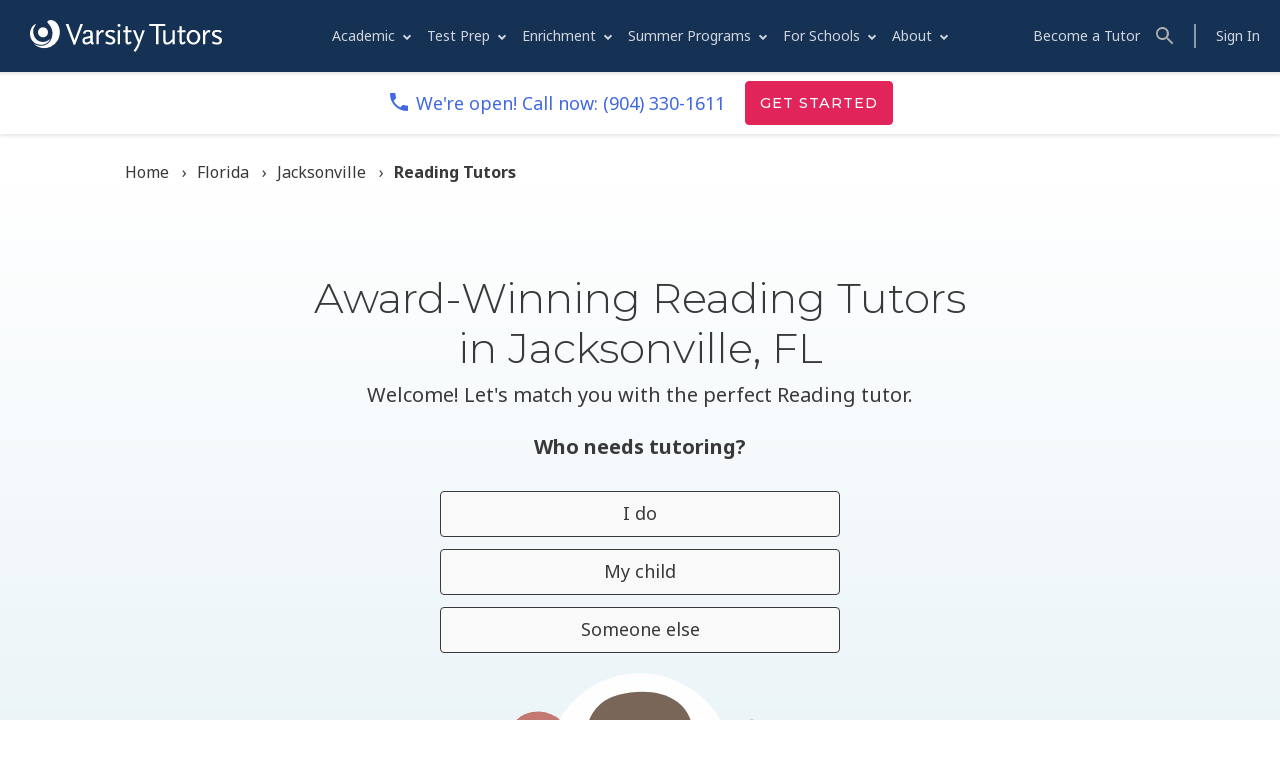

--- FILE ---
content_type: text/javascript
request_url: https://assets2.varsitytutors.com/vt-ecom/scripts/seo-lookup-data.e347baa7.js
body_size: 50425
content:
!function(t){function e(e){for(var n,i,o=e[0],a=e[1],u=0,s=[];u<o.length;u++)i=o[u],Object.prototype.hasOwnProperty.call(r,i)&&r[i]&&s.push(r[i][0]),r[i]=0;for(n in a)Object.prototype.hasOwnProperty.call(a,n)&&(t[n]=a[n]);for(c&&c(e);s.length;)s.shift()()}var n={},r={46:0};function i(e){if(n[e])return n[e].exports;var r=n[e]={i:e,l:!1,exports:{}};return t[e].call(r.exports,r,r.exports,i),r.l=!0,r.exports}i.e=function(t){var e=[],n=r[t];if(0!==n)if(n)e.push(n[2]);else{var o=new Promise((function(e,i){n=r[t]=[e,i]}));e.push(n[2]=o);var a,u=document.createElement("script");u.charset="utf-8",u.timeout=120,i.nc&&u.setAttribute("nonce",i.nc),u.src=function(t){return i.p+""+({0:"ajs-destination",1:"auto-track",2:"legacyVideos",3:"queryString",4:"remoteMiddleware",5:"schemaFilter",106:"vendors~tsub-middleware"}[t]||t)+"."+{0:"e1b93f06",1:"b262cac1",2:"2610482d",3:"e929978b",4:"487114de",5:"7abe25f7",106:"6d6984be",107:"fac43696"}[t]+".js"}(t);var c=new Error;a=function(e){u.onerror=u.onload=null,clearTimeout(s);var n=r[t];if(0!==n){if(n){var i=e&&("load"===e.type?"missing":e.type),o=e&&e.target&&e.target.src;c.message="Loading chunk "+t+" failed.\n("+i+": "+o+")",c.name="ChunkLoadError",c.type=i,c.request=o,n[1](c)}r[t]=void 0}};var s=setTimeout((function(){a({type:"timeout",target:u})}),12e4);u.onerror=u.onload=a,document.head.appendChild(u)}return Promise.all(e)},i.m=t,i.c=n,i.d=function(t,e,n){i.o(t,e)||Object.defineProperty(t,e,{enumerable:!0,get:n})},i.r=function(t){"undefined"!=typeof Symbol&&Symbol.toStringTag&&Object.defineProperty(t,Symbol.toStringTag,{value:"Module"}),Object.defineProperty(t,"__esModule",{value:!0})},i.t=function(t,e){if(1&e&&(t=i(t)),8&e)return t;if(4&e&&"object"==typeof t&&t&&t.__esModule)return t;var n=Object.create(null);if(i.r(n),Object.defineProperty(n,"default",{enumerable:!0,value:t}),2&e&&"string"!=typeof t)for(var r in t)i.d(n,r,function(e){return t[e]}.bind(null,r));return n},i.n=function(t){var e=t&&t.__esModule?function(){return t.default}:function(){return t};return i.d(e,"a",e),e},i.o=function(t,e){return Object.prototype.hasOwnProperty.call(t,e)},i.p="",i.oe=function(t){throw console.error(t),t};var o=window.webpackJsonp=window.webpackJsonp||[],a=o.push.bind(o);o.push=e,o=o.slice();for(var u=0;u<o.length;u++)e(o[u]);var c=a;i(i.s=1093)}({0:function(t,e,n){"use strict";n.d(e,"c",(function(){return i})),n.d(e,"a",(function(){return o})),n.d(e,"e",(function(){return a})),n.d(e,"b",(function(){return u})),n.d(e,"d",(function(){return c})),n.d(e,"f",(function(){return s}));var r=function(t,e){return(r=Object.setPrototypeOf||{__proto__:[]}instanceof Array&&function(t,e){t.__proto__=e}||function(t,e){for(var n in e)Object.prototype.hasOwnProperty.call(e,n)&&(t[n]=e[n])})(t,e)};function i(t,e){if("function"!=typeof e&&null!==e)throw new TypeError("Class extends value "+String(e)+" is not a constructor or null");function n(){this.constructor=t}r(t,e),t.prototype=null===e?Object.create(e):(n.prototype=e.prototype,new n)}var o=function(){return(o=Object.assign||function(t){for(var e,n=1,r=arguments.length;n<r;n++)for(var i in e=arguments[n])Object.prototype.hasOwnProperty.call(e,i)&&(t[i]=e[i]);return t}).apply(this,arguments)};function a(t,e){var n={};for(var r in t)Object.prototype.hasOwnProperty.call(t,r)&&e.indexOf(r)<0&&(n[r]=t[r]);if(null!=t&&"function"==typeof Object.getOwnPropertySymbols){var i=0;for(r=Object.getOwnPropertySymbols(t);i<r.length;i++)e.indexOf(r[i])<0&&Object.prototype.propertyIsEnumerable.call(t,r[i])&&(n[r[i]]=t[r[i]])}return n}function u(t,e,n,r){return new(n||(n=Promise))((function(i,o){function a(t){try{c(r.next(t))}catch(t){o(t)}}function u(t){try{c(r.throw(t))}catch(t){o(t)}}function c(t){var e;t.done?i(t.value):(e=t.value,e instanceof n?e:new n((function(t){t(e)}))).then(a,u)}c((r=r.apply(t,e||[])).next())}))}function c(t,e){var n,r,i,o={label:0,sent:function(){if(1&i[0])throw i[1];return i[1]},trys:[],ops:[]},a=Object.create(("function"==typeof Iterator?Iterator:Object).prototype);return a.next=u(0),a.throw=u(1),a.return=u(2),"function"==typeof Symbol&&(a[Symbol.iterator]=function(){return this}),a;function u(u){return function(c){return function(u){if(n)throw new TypeError("Generator is already executing.");for(;a&&(a=0,u[0]&&(o=0)),o;)try{if(n=1,r&&(i=2&u[0]?r.return:u[0]?r.throw||((i=r.return)&&i.call(r),0):r.next)&&!(i=i.call(r,u[1])).done)return i;switch(r=0,i&&(u=[2&u[0],i.value]),u[0]){case 0:case 1:i=u;break;case 4:return o.label++,{value:u[1],done:!1};case 5:o.label++,r=u[1],u=[0];continue;case 7:u=o.ops.pop(),o.trys.pop();continue;default:if(!(i=o.trys,(i=i.length>0&&i[i.length-1])||6!==u[0]&&2!==u[0])){o=0;continue}if(3===u[0]&&(!i||u[1]>i[0]&&u[1]<i[3])){o.label=u[1];break}if(6===u[0]&&o.label<i[1]){o.label=i[1],i=u;break}if(i&&o.label<i[2]){o.label=i[2],o.ops.push(u);break}i[2]&&o.ops.pop(),o.trys.pop();continue}u=e.call(t,o)}catch(t){u=[6,t],r=0}finally{n=i=0}if(5&u[0])throw u[1];return{value:u[0]?u[1]:void 0,done:!0}}([u,c])}}}Object.create;function s(t,e,n){if(n||2===arguments.length)for(var r,i=0,o=e.length;i<o;i++)!r&&i in e||(r||(r=Array.prototype.slice.call(e,0,i)),r[i]=e[i]);return t.concat(r||Array.prototype.slice.call(e))}Object.create;"function"==typeof SuppressedError&&SuppressedError},101:function(t,e,n){var r=n(36),i=n(142),o=n(56),a=n(41),u=n(178),c=[].push,s=function(t){var e=1==t,n=2==t,s=3==t,l=4==t,f=6==t,p=5==t||f;return function(d,h,v,y){for(var b,g,m=o(d),O=i(m),w=r(h,v,3),j=a(O.length),_=0,x=y||u,S=e?x(d,j):n?x(d,0):void 0;j>_;_++)if((p||_ in O)&&(g=w(b=O[_],_,m),t))if(e)S[_]=g;else if(g)switch(t){case 3:return!0;case 5:return b;case 6:return _;case 2:c.call(S,b)}else if(l)return!1;return f?-1:s||l?l:S}};t.exports={forEach:s(0),map:s(1),filter:s(2),some:s(3),every:s(4),find:s(5),findIndex:s(6)}},102:function(t,e){var n=Math.ceil,r=Math.floor;t.exports=function(t){return isNaN(t=+t)?0:(t>0?r:n)(t)}},103:function(t,e,n){"use strict";n.d(e,"a",(function(){return y})),n.d(e,"d",(function(){return b})),n.d(e,"c",(function(){return g})),n.d(e,"b",(function(){return E}));n(77),n(19),n(149),n(76),n(13),n(52),n(23);var r=n(61),i=n.n(r),o=n(7),a=n.n(o),u=n(217),c=n(118);n(104);function s(t,e){var n=Object.keys(t);if(Object.getOwnPropertySymbols){var r=Object.getOwnPropertySymbols(t);e&&(r=r.filter((function(e){return Object.getOwnPropertyDescriptor(t,e).enumerable}))),n.push.apply(n,r)}return n}function l(t){for(var e=1;e<arguments.length;e++){var n=null!=arguments[e]?arguments[e]:{};e%2?s(Object(n),!0).forEach((function(e){a()(t,e,n[e])})):Object.getOwnPropertyDescriptors?Object.defineProperties(t,Object.getOwnPropertyDescriptors(n)):s(Object(n)).forEach((function(e){Object.defineProperty(t,e,Object.getOwnPropertyDescriptor(n,e))}))}return t}function f(t){var e,n,r={url:location.href.split("#")[0],visitorId:t.visitor_id,divisionId:t.division_id||"VT::VT",userAgent:navigator.userAgent,contentVersion:t.content_version||(e="content-version",n=document.querySelector("meta[name=".concat(e,"]")),n?n.content:null),nspSlug:p("nsp-slug")||"",nspSlugType:p("nsp-slug-type")||"",cache:(t.cache||"none").toLocaleLowerCase(),applicationTime:t.applicationTime,firstContentfulPaintTime:t.firstContentfulPaintTime},i={clientUuid:"client_uuid",entity:"entity",sessionId:"session_id",userId:"user_id"};return Object.keys(i).forEach((function(e){t[i[e]]&&(r[e]=t[i[e]])})),t.ab_test_experiment&&t.ab_test_variant&&(r.tests=[{experimentId:t.ab_test_experiment,variantId:t.ab_test_variant}]),r}function p(t){var e=document.querySelector("meta[property=".concat(t,"]"));return e?e.content:null}function d(t,e){var n=Object.keys(t);if(Object.getOwnPropertySymbols){var r=Object.getOwnPropertySymbols(t);e&&(r=r.filter((function(e){return Object.getOwnPropertyDescriptor(t,e).enumerable}))),n.push.apply(n,r)}return n}var h,v={};function y(t,e){var n=S(t);if(n)return n.page(function(t){var e,n,r,i;return{name:void 0,category:void 0,properties:l(l({},f(t)),{},{path:null===(e=location)||void 0===e?void 0:e.pathname,title:null===(n=document)||void 0===n?void 0:n.title,referrer:null===(r=document)||void 0===r?void 0:r.referrer,search:null===(i=location)||void 0===i?void 0:i.search,application:t.category,pageRequestId:t.request_id||"undefined"})}}(e))}function b(t,e,n){var r,i,o,a=!(arguments.length>3&&void 0!==arguments[3])||arguments[3],u=S(n);if(u){var c=m(t,e);return a&&(c=O(t,e)),c.applicationId=null===(r=window)||void 0===r||null===(i=r.components)||void 0===i||null===(o=i.action_tracker)||void 0===o?void 0:o.application_id,u.track({eventName:t,properties:c})}}function g(t,e){if(E())return h.track(O(t,e))}function m(t,e){return function(t){for(var e=1;e<arguments.length;e++){var n=null!=arguments[e]?arguments[e]:{};e%2?d(Object(n),!0).forEach((function(e){a()(t,e,n[e])})):Object.getOwnPropertyDescriptors?Object.defineProperties(t,Object.getOwnPropertyDescriptors(n)):d(Object(n)).forEach((function(e){Object.defineProperty(t,e,Object.getOwnPropertyDescriptor(n,e))}))}return t}({customEventData:{action:t}},e)}function O(t,e){var n=function(t){var e={};return Object.assign(e,null!=t.query&&"string"==typeof t.query?{query:t.query}:null,null!=t.filters&&"object"===i()(t.filters)?{filters:t.filters}:null,null!=t.page&&"object"===i()(t.page)?{page:t.page}:null,null!=t.result_uuids&&Array.isArray(t.result_uuids)?{result_uuids:t.result_uuids}:null),e}(e),r={page:f(e),domEventData:j(e),customEventData:_(t,e),pageRequestId:e.request_id||"undefined",window:w()};return Object.assign(r,null!=e.leadFormId?{leadFormEventData:x(e)}:null,Object.keys(n).length>0?{course_search:n}:null),r}function w(){return{height:window.innerHeight,width:window.innerWidth,visibleElements:[]}}function j(t){var e={target:t.target},n=t.dataAttributes&&"object"==i()(t.dataAttributes)&&Object.keys(t.dataAttributes).length>0;return Object.assign(e,t.className?{classes:t.className.split(" ")}:null,t.href?{href:t.href}:null,t.text?{text:t.text}:null,t.fieldValue?{value:t.fieldValue}:null,t.fieldName?{name:t.fieldName}:null,n?{data:t.dataAttributes}:null),e}function _(t,e){var n={action:t};return Object.assign(n,null!=e.category?{category:e.category}:null,null!=e.label?{label:e.label}:null,null!=e.value?{value:e.value}:null),n}function x(t){var e={id:t.leadFormId};return Object.assign(e,null!=t.panelId?{panel:t.panelId}:null),e}function S(t){var e=Object(c.b)();return t&&e?(v[t]=v[t]||new u.SegmentTracker(t,{useHttpClient:!0,nonDestinationWriteKey:e}),v[t]):null}function E(){return!!((t=window.components)&&t.action_tracker&&t.action_tracker.endpoint)&&(h||(h=new u.ActionTracker({endpoint:window.components.action_tracker.endpoint,applicationId:window.components.action_tracker.application_id})),!0);var t}},104:function(t,e,n){"use strict";var r=n(172),i=n(11),o=n(45),a=n(387),u=n(173);r("search",1,(function(t,e,n){return[function(e){var n=o(this),r=null==e?void 0:e[t];return void 0!==r?r.call(e,n):new RegExp(e)[t](String(n))},function(t){var r=n(e,t,this);if(r.done)return r.value;var o=i(t),c=String(this),s=o.lastIndex;a(s,0)||(o.lastIndex=0);var l=u(o,c);return a(o.lastIndex,s)||(o.lastIndex=s),null===l?-1:l.index}]}))},106:function(t,e){var n;n=function(){return this}();try{n=n||new Function("return this")()}catch(t){"object"==typeof window&&(n=window)}t.exports=n},108:function(t,e,n){"use strict";var r=n(18);t.exports=function(t,e){var n=[][t];return!!n&&r((function(){n.call(null,e||function(){throw 1},1)}))}},1093:function(t,e,n){"use strict";n.r(e);var r=n(69);$((function(){var t={url:"none",subject:"none",vt_type:"none",location:"none",page_type:"none",segment:"none"};$.each(t,(function(e){var n,r=$("meta[property='".concat(e,"']")).first();r&&(n=r.attr("content")),n&&"nan"!==n.toLowerCase()&&(t[e]=n)}));var e={event:"seoLookupEvent",url:t.url,subject:t.subject,vt_type:t.vt_type,location:t.location,page_type:t.page_type,segment:t.segment};window.newrelic&&(window.dataLayer?window.newrelic.addPageAction("dataLayer_success",{category:"dataLayer",label:"dataLayer found, pushing values",value:e.segment}):window.newrelic.addPageAction("dataLayer_error",{category:"dataLayer",label:"dataLayer not found",value:e.segment})),window.dataLayer=window.dataLayer||[],window.dataLayer.push(e),Object(r.a)("seoLookupEvent",{category:"seo",label:"seoLookupEvent",value:e.segment,target:"document"})}))},11:function(t,e,n){var r=n(43);t.exports=function(t){if(!r(t))throw TypeError(String(t)+" is not an object");return t}},110:function(t,e,n){"use strict";n.d(e,"a",(function(){return O})),n.d(e,"b",(function(){return w}));var r=n(0),i=n(71),o=n(219),a=n(111),u=n(116),c=n(85),s=function(t){function e(e,n){var r=t.call(this,e)||this;return r.retryTimeout=n,r.name="RateLimitError",r}return Object(r.c)(e,t),e}(Error),l=n(30),f=function(t){return Object(r.a)({"Content-Type":"text/plain"},"function"==typeof t?t():t)};function p(t){return(encodeURI(JSON.stringify(t)).split(/%..|./).length-1)/1024}function d(t,e){var n,i,o,a=[],u=!1,d=null!==(n=null==e?void 0:e.size)&&void 0!==n?n:10,h=null!==(i=null==e?void 0:e.timeout)&&void 0!==i?i:5e3,v=0;function y(n){var i;if(0!==n.length){var o=null===(i=n[0])||void 0===i?void 0:i.writeKey,a=n.map((function(t){var e=t;e.sentAt;return Object(r.e)(e,["sentAt"])}));return Object(c.a)("https://".concat(t,"/b"),{credentials:null==e?void 0:e.credentials,keepalive:(null==e?void 0:e.keepalive)||u,headers:f(null==e?void 0:e.headers),method:"post",body:JSON.stringify({writeKey:o,batch:a,sentAt:(new Date).toISOString()}),priority:null==e?void 0:e.priority}).then((function(t){var e;if(t.status>=500)throw new Error("Bad response from server: ".concat(t.status));if(429===t.status){var n=null===(e=t.headers)||void 0===e?void 0:e.get("x-ratelimit-reset"),r="string"==typeof n?1e3*parseInt(n):h;throw new s("Rate limit exceeded: ".concat(t.status),r)}}))}}function b(t){var n;return void 0===t&&(t=1),Object(r.b)(this,void 0,void 0,(function(){var i;return Object(r.d)(this,(function(o){return a.length?(i=a,a=[],[2,null===(n=y(i))||void 0===n?void 0:n.catch((function(n){var o;l.a.system().log("error","Error sending batch",n),t<=(null!==(o=null==e?void 0:e.maxRetries)&&void 0!==o?o:10)&&("RateLimitError"===n.name&&(v=n.retryTimeout),a.push.apply(a,i),a.map((function(e){if("_metadata"in e){var n=e;n._metadata=Object(r.a)(Object(r.a)({},n._metadata),{retryCount:t})}})),g(t+1))}))]):[2]}))}))}function g(t){void 0===t&&(t=1),o||(o=setTimeout((function(){o=void 0,b(t).catch(console.error)}),v||h),v=0)}return function(t){var e=!1;window.addEventListener("pagehide",(function(){e||t(e=!0)})),document.addEventListener("visibilitychange",(function(){if("hidden"==document.visibilityState){if(e)return;e=!0}else e=!1;t(e)}))}((function(t){if((u=t)&&a.length){var e=(n=a,r=[],i=0,n.forEach((function(t){p(r[i])>=64&&i++,r[i]?r[i].push(t):r[i]=[t]})),r).map(y);Promise.all(e).catch(console.error)}var n,r,i})),{dispatch:function(t,n){return Object(r.b)(this,void 0,void 0,(function(){return Object(r.d)(this,(function(t){return a.push(n),[2,a.length>=d||function(t){return p(t)>=450}(a)||(null==e?void 0:e.keepalive)&&function(t){return p(t)>=54}(a)||u?b():g()]}))}))}}}function h(t,e,n,i,o){var a,u=t.user();delete e.options,e.writeKey=null==n?void 0:n.apiKey,e.userId=e.userId||u.id(),e.anonymousId=e.anonymousId||u.anonymousId(),e.sentAt=new Date;var c=t.queue.failedInitializations||[];c.length>0&&(e._metadata={failedInitializations:c}),null!=o&&(o.attempts>1&&(e._metadata=Object(r.a)(Object(r.a)({},e._metadata),{retryCount:o.attempts})),o.attempts++);var s=[],l=[];for(var f in i){var p=i[f];"Segment.io"===f&&s.push(f),"bundled"===p.bundlingStatus&&s.push(f),"unbundled"===p.bundlingStatus&&l.push(f)}for(var d=0,h=(null==n?void 0:n.unbundledIntegrations)||[];d<h.length;d++){var v=h[d];l.includes(v)||l.push(v)}var y=null!==(a=null==n?void 0:n.maybeBundledConfigIds)&&void 0!==a?a:{},b=[];return s.sort().forEach((function(t){var e;(null!==(e=y[t])&&void 0!==e?e:[]).forEach((function(t){b.push(t)}))})),!1!==(null==n?void 0:n.addBundledMetadata)&&(e._metadata=Object(r.a)(Object(r.a)({},e._metadata),{bundled:s.sort(),unbundled:l.sort(),bundledIds:b})),e}var v=n(141),y=n(282);function b(t,e){return Object(r.b)(this,void 0,void 0,(function(){var n,o=this;return Object(r.d)(this,(function(a){switch(a.label){case 0:return n=[],Object(i.a)()?[2,e]:[4,Object(y.a)((function(){return e.length>0&&!Object(i.a)()}),(function(){return Object(r.b)(o,void 0,void 0,(function(){var i,o;return Object(r.d)(this,(function(r){switch(r.label){case 0:return(i=e.pop())?[4,Object(v.a)(i,t)]:[2];case 1:return o=r.sent(),o instanceof l.a||n.push(i),[2]}}))}))}))];case 1:return a.sent(),n.map((function(t){return e.pushWithBackoff(t)})),[2,e]}}))}))}function g(t,e,n,i){var o=this;t||setTimeout((function(){return Object(r.b)(o,void 0,void 0,(function(){var t,o;return Object(r.d)(this,(function(r){switch(r.label){case 0:return t=!0,[4,b(n,e)];case 1:return o=r.sent(),t=!1,e.todo>0&&i(t,o,n,i),[2]}}))}))}),5e3*Math.random())}var m=n(164);var O=function(t){return"Segment.io"===t.name};function w(t,e,n){var l,p,v;window.addEventListener("pagehide",(function(){O.push.apply(O,Array.from(w)),w.clear()}));var y,b=null!==(l=null==e?void 0:e.apiKey)&&void 0!==l?l:"",O=t.options.disableClientPersistence?new o.b(t.queue.queue.maxAttempts,[]):new a.a(t.queue.queue.maxAttempts,"".concat(b,":dest-Segment.io")),w=new Set,j=null!==(p=null==e?void 0:e.apiHost)&&void 0!==p?p:m.a,_=null!==(v=null==e?void 0:e.protocol)&&void 0!==v?v:"https",x="".concat(_,"://").concat(j),S=null==e?void 0:e.deliveryStrategy,E=S&&"strategy"in S&&"batching"===S.strategy?d(j,S.config):(y=null==S?void 0:S.config,{dispatch:function(t,e){return Object(c.a)(t,{credentials:null==y?void 0:y.credentials,keepalive:null==y?void 0:y.keepalive,headers:f(null==y?void 0:y.headers),method:"post",body:JSON.stringify(e),priority:null==y?void 0:y.priority}).then((function(t){var e;if(t.status>=500)throw new Error("Bad response from server: ".concat(t.status));if(429===t.status){var n=null===(e=t.headers)||void 0===e?void 0:e.get("x-ratelimit-reset"),r=n?1e3*parseInt(n):5e3;throw new s("Rate limit exceeded: ".concat(t.status),r)}}))}});function P(o){return Object(r.b)(this,void 0,void 0,(function(){var a,c;return Object(r.d)(this,(function(r){return Object(i.a)()?(O.push(o),g(!1,O,I,g),[2,o]):(w.add(o),a=o.event.type.charAt(0),c=Object(u.a)(o.event).json(),"track"===o.event.type&&delete c.traits,"alias"===o.event.type&&(c=function(t,e){var n,r,i,o,a=t.user();return e.previousId=null!==(i=null!==(r=null!==(n=e.previousId)&&void 0!==n?n:e.from)&&void 0!==r?r:a.id())&&void 0!==i?i:a.anonymousId(),e.userId=null!==(o=e.userId)&&void 0!==o?o:e.to,delete e.from,delete e.to,e}(t,c)),O.getAttempts(o)>=O.maxAttempts?(w.delete(o),[2,o]):[2,E.dispatch("".concat(x,"/").concat(a),h(t,c,e,n,o)).then((function(){return o})).catch((function(t){if(o.log("error","Error sending event",t),"RateLimitError"===t.name){var e=t.retryTimeout;O.pushWithBackoff(o,e)}else O.pushWithBackoff(o);return g(!1,O,I,g),o})).finally((function(){w.delete(o)}))])}))}))}var I={metadata:{writeKey:b,apiHost:j,protocol:_},name:"Segment.io",type:"destination",version:"0.1.0",isLoaded:function(){return!0},load:function(){return Promise.resolve()},track:P,identify:P,page:P,alias:P,group:P,screen:P};return O.todo&&g(!1,O,I,g),I}},111:function(t,e,n){"use strict";n.d(e,"a",(function(){return p}));var r=n(0),i=n(219),o=n(30),a=n(163),u={getItem:function(){},setItem:function(){},removeItem:function(){}};try{u=Object(a.a)()&&window.localStorage?window.localStorage:u}catch(t){console.warn("Unable to access localStorage",t)}function c(t){var e=u.getItem(t);return(e?JSON.parse(e):[]).map((function(t){return new o.a(t.event,t.id)}))}function s(t){var e=u.getItem(t);return e?JSON.parse(e):{}}function l(t){u.removeItem(t)}function f(t,e,n){void 0===n&&(n=0);var r="persisted-queue:v1:".concat(t,":lock"),i=u.getItem(r),o=i?JSON.parse(i):null,a=null===o||function(t){return(new Date).getTime()>t}(o);if(a)return u.setItem(r,JSON.stringify((new Date).getTime()+50)),e(),void u.removeItem(r);!a&&n<3?setTimeout((function(){f(t,e,n+1)}),50):console.error("Unable to retrieve lock")}var p=function(t){function e(e,n){var i=t.call(this,e,[])||this,o="persisted-queue:v1:".concat(n,":items"),a="persisted-queue:v1:".concat(n,":seen"),p=[],d={};return f(n,(function(){try{p=c(o),d=s(a),l(o),l(a),i.queue=Object(r.f)(Object(r.f)([],p,!0),i.queue,!0),i.seen=Object(r.a)(Object(r.a)({},d),i.seen)}catch(t){console.error(t)}})),window.addEventListener("pagehide",(function(){if(i.todo>0){var t=Object(r.f)(Object(r.f)([],i.queue,!0),i.future,!0);try{f(n,(function(){!function(t,e){var n=c(t),i=Object(r.f)(Object(r.f)([],e,!0),n,!0).reduce((function(t,e){var n;return Object(r.a)(Object(r.a)({},t),((n={})[e.id]=e,n))}),{});u.setItem(t,JSON.stringify(Object.values(i)))}(o,t),function(t,e){var n=s(t);u.setItem(t,JSON.stringify(Object(r.a)(Object(r.a)({},n),e)))}(a,i.seen)}))}catch(t){console.error(t)}}})),i}return Object(r.c)(e,t),e}(i.b)},112:function(t,e,n){"use strict";(function(t){n.d(e,"a",(function(){return r}));var r=function(){return"undefined"!=typeof globalThis?globalThis:"undefined"!=typeof self?self:"undefined"!=typeof window?window:void 0!==t?t:null}}).call(this,n(106))},113:function(t,e,n){"use strict";n.d(e,"a",(function(){return i}));var r="npm";function i(){return r}},114:function(t,e,n){"use strict";n.d(e,"a",(function(){return a}));for(var r,i=256,o=[];i--;)o[i]=(i+256).toString(16).substring(1);function a(){var t,e=0,n="";if(!r||i+16>256){for(r=Array(e=256);e--;)r[e]=256*Math.random()|0;e=i=0}for(;e<16;e++)t=r[i+e],n+=6==e?o[15&t|64]:8==e?o[63&t|128]:o[t],1&e&&e>1&&e<11&&(n+="-");return i++,n}},115:function(t,e,n){"use strict";n.d(e,"a",(function(){return R})),n.d(e,"b",(function(){return L}));var r=n(0),i=n(49),o=n(71),a=n(30),u=n(2),c=n(288);function s(t,e,n,r){return Object(u.b)(this,void 0,void 0,(function(){var i,o;return Object(u.d)(this,(function(a){switch(a.label){case 0:return n.emit("dispatch_start",t),i=Date.now(),e.isEmpty()?[4,e.dispatchSingle(t)]:[3,2];case 1:return o=a.sent(),[3,4];case 2:return[4,e.dispatch(t)];case 3:o=a.sent(),a.label=4;case 4:return(null==r?void 0:r.callback)?[4,Object(c.a)(o,r.callback,(u=i,s=r.timeout,l=Date.now()-u,Math.max((null!=s?s:300)-l,0)))]:[3,6];case 5:o=a.sent(),a.label=6;case 6:return(null==r?void 0:r.debug)&&o.flush(),[2,o]}var u,s,l}))}))}var l=n(867),f=n(162),p=n(161),d=n(111);var h=n(219),v=n(57),y=n(141),b=function(t){function e(e){return t.call(this,"string"==typeof e?new d.a(4,e):e)||this}return Object(r.c)(e,t),e.prototype.flush=function(){return Object(r.b)(this,void 0,void 0,(function(){return Object(r.d)(this,(function(e){return Object(o.a)()?[2,[]]:[2,t.prototype.flush.call(this)]}))}))},e}(function(t){function e(e){var n,r,i,o=t.call(this)||this;return o.criticalTasks=(i=0,{done:function(){return n},run:function(t){var e,o=t();return"object"==typeof(e=o)&&null!==e&&"then"in e&&"function"==typeof e.then&&(1==++i&&(n=new Promise((function(t){return r=t}))),o.finally((function(){return 0==--i&&r()}))),o}}),o.plugins=[],o.failedInitializations=[],o.flushing=!1,o.queue=e,o.queue.on(h.a,(function(){o.scheduleFlush(0)})),o}return Object(u.c)(e,t),e.prototype.register=function(t,e,n){return Object(u.b)(this,void 0,void 0,(function(){var r,i,o=this;return Object(u.d)(this,(function(a){switch(a.label){case 0:return this.plugins.push(e),r=function(n){o.failedInitializations.push(e.name),o.emit("initialization_failure",e),console.warn(e.name,n),t.log("warn","Failed to load destination",{plugin:e.name,error:n}),o.plugins=o.plugins.filter((function(t){return t!==e}))},"destination"!==e.type||"Segment.io"===e.name?[3,1]:(e.load(t,n).catch(r),[3,4]);case 1:return a.trys.push([1,3,,4]),[4,e.load(t,n)];case 2:return a.sent(),[3,4];case 3:return i=a.sent(),r(i),[3,4];case 4:return[2]}}))}))},e.prototype.deregister=function(t,e,n){return Object(u.b)(this,void 0,void 0,(function(){var r;return Object(u.d)(this,(function(i){switch(i.label){case 0:return i.trys.push([0,3,,4]),e.unload?[4,Promise.resolve(e.unload(t,n))]:[3,2];case 1:i.sent(),i.label=2;case 2:return this.plugins=this.plugins.filter((function(t){return t.name!==e.name})),[3,4];case 3:return r=i.sent(),t.log("warn","Failed to unload destination",{plugin:e.name,error:r}),[3,4];case 4:return[2]}}))}))},e.prototype.dispatch=function(t){return Object(u.b)(this,void 0,void 0,(function(){var e;return Object(u.d)(this,(function(n){return t.log("debug","Dispatching"),t.stats.increment("message_dispatched"),this.queue.push(t),e=this.subscribeToDelivery(t),this.scheduleFlush(0),[2,e]}))}))},e.prototype.subscribeToDelivery=function(t){return Object(u.b)(this,void 0,void 0,(function(){var e=this;return Object(u.d)(this,(function(n){return[2,new Promise((function(n){var r=function(i,o){i.isSame(t)&&(e.off("flush",r),n(i))};e.on("flush",r)}))]}))}))},e.prototype.dispatchSingle=function(t){return Object(u.b)(this,void 0,void 0,(function(){var e=this;return Object(u.d)(this,(function(n){return t.log("debug","Dispatching"),t.stats.increment("message_dispatched"),this.queue.updateAttempts(t),t.attempts=1,[2,this.deliver(t).catch((function(n){return e.enqueuRetry(n,t)?e.subscribeToDelivery(t):(t.setFailedDelivery({reason:n}),t)}))]}))}))},e.prototype.isEmpty=function(){return 0===this.queue.length},e.prototype.scheduleFlush=function(t){var e=this;void 0===t&&(t=500),this.flushing||(this.flushing=!0,setTimeout((function(){e.flush().then((function(){setTimeout((function(){e.flushing=!1,e.queue.length&&e.scheduleFlush(0)}),0)}))}),t))},e.prototype.deliver=function(t){return Object(u.b)(this,void 0,void 0,(function(){var e,n,r,i;return Object(u.d)(this,(function(o){switch(o.label){case 0:return[4,this.criticalTasks.done()];case 1:o.sent(),e=Date.now(),o.label=2;case 2:return o.trys.push([2,4,,5]),[4,this.flushOne(t)];case 3:return t=o.sent(),n=Date.now()-e,this.emit("delivery_success",t),t.stats.gauge("delivered",n),t.log("debug","Delivered",t.event),[2,t];case 4:throw r=o.sent(),i=r,t.log("error","Failed to deliver",i),this.emit("delivery_failure",t,i),t.stats.increment("delivery_failed"),r;case 5:return[2]}}))}))},e.prototype.enqueuRetry=function(t,e){return!(t instanceof v.a&&!t.retry)&&this.queue.pushWithBackoff(e)},e.prototype.flush=function(){return Object(u.b)(this,void 0,void 0,(function(){var t,e;return Object(u.d)(this,(function(n){switch(n.label){case 0:if(0===this.queue.length)return[2,[]];if(!(t=this.queue.pop()))return[2,[]];t.attempts=this.queue.getAttempts(t),n.label=1;case 1:return n.trys.push([1,3,,4]),[4,this.deliver(t)];case 2:return t=n.sent(),this.emit("flush",t,!0),[3,4];case 3:return e=n.sent(),this.enqueuRetry(e,t)||(t.setFailedDelivery({reason:e}),this.emit("flush",t,!1)),[2,[]];case 4:return[2,[t]]}}))}))},e.prototype.isReady=function(){return!0},e.prototype.availableExtensions=function(t){var e,n,r=this.plugins.filter((function(e){var n,r,i;if("destination"!==e.type&&"Segment.io"!==e.name)return!0;var o=void 0;return null===(n=e.alternativeNames)||void 0===n||n.forEach((function(e){void 0!==t[e]&&(o=t[e])})),null!==(i=null!==(r=t[e.name])&&void 0!==r?r:o)&&void 0!==i?i:!1!==("Segment.io"===e.name||t.All)})),i=(e="type",n={},r.forEach((function(t){var r,i=void 0;if("string"==typeof e){var o=t[e];i="string"!=typeof o?JSON.stringify(o):o}else e instanceof Function&&(i=e(t));void 0!==i&&(n[i]=Object(u.f)(Object(u.f)([],null!==(r=n[i])&&void 0!==r?r:[],!0),[t],!1))})),n),o=i.before,a=void 0===o?[]:o,c=i.enrichment,s=void 0===c?[]:c,l=i.destination,f=void 0===l?[]:l,p=i.after;return{before:a,enrichment:s,destinations:f,after:void 0===p?[]:p}},e.prototype.flushOne=function(t){var e,n;return Object(u.b)(this,void 0,void 0,(function(){var r,i,o,a,c,s,l,f,p,d,h,b,g,m;return Object(u.d)(this,(function(u){switch(u.label){case 0:if(!this.isReady())throw new Error("Not ready");t.attempts>1&&this.emit("delivery_retry",t),r=this.availableExtensions(null!==(e=t.event.integrations)&&void 0!==e?e:{}),i=r.before,o=r.enrichment,a=0,c=i,u.label=1;case 1:return a<c.length?(s=c[a],[4,Object(y.b)(t,s)]):[3,4];case 2:(d=u.sent())instanceof v.b&&(t=d),this.emit("message_enriched",t,s),u.label=3;case 3:return a++,[3,1];case 4:l=0,f=o,u.label=5;case 5:return l<f.length?(p=f[l],[4,Object(y.a)(t,p)]):[3,8];case 6:(d=u.sent())instanceof v.b&&(t=d),this.emit("message_enriched",t,p),u.label=7;case 7:return l++,[3,5];case 8:return h=this.availableExtensions(null!==(n=t.event.integrations)&&void 0!==n?n:{}),b=h.destinations,g=h.after,[4,new Promise((function(e,n){setTimeout((function(){var r=b.map((function(e){return Object(y.a)(t,e)}));Promise.all(r).then(e).catch(n)}),0)}))];case 9:return u.sent(),t.stats.increment("message_delivered"),this.emit("message_delivered",t),m=g.map((function(e){return Object(y.a)(t,e)})),[4,Promise.all(m)];case 10:return u.sent(),[2,t]}}))}))},e}(l.a)),g=n(133),m=n(138),O=n(72),w=n(112),j=n(139),_=n(134),x=n(135),S=n(73),E=n(37),P=n(48),I=n(38),A=n(110),k="This is being deprecated and will be not be available in future releases of Analytics JS",T=Object(w.a)(),M=null==T?void 0:T.analytics;var D=function(){function t(t,e){var n;this.timeout=300,this._getSegmentPluginMetadata=function(){var t;return null===(t=e.plugins.find(A.a))||void 0===t?void 0:t.metadata},this.writeKey=t.writeKey;this.cdnSettings=null!==(n=t.cdnSettings)&&void 0!==n?n:{integrations:{"Segment.io":{apiKey:""}}},this.cdnURL=t.cdnURL}return Object.defineProperty(t.prototype,"apiHost",{get:function(){var t,e;return null===(e=null===(t=this._getSegmentPluginMetadata)||void 0===t?void 0:t.call(this))||void 0===e?void 0:e.apiHost},enumerable:!1,configurable:!0}),t}();function C(){console.warn(k)}var R=function(t){function e(e,n,i,o,a){var u,c,s=this;(s=t.call(this)||this)._debug=!1,s.initialized=!1,s.user=function(){return s._user},s.init=s.initialize.bind(s),s.log=C,s.addIntegrationMiddleware=C,s.listeners=C,s.addEventListener=C,s.removeAllListeners=C,s.removeListener=C,s.removeEventListener=C,s.hasListeners=C,s.add=C,s.addIntegration=C;var l=null==n?void 0:n.cookie,p=null!==(u=null==n?void 0:n.disableClientPersistence)&&void 0!==u&&u;s.queue=null!=i?i:function(t,e,n){void 0===e&&(e=!1),void 0===n&&(n=!1);var r=e?10:1,i=n?new h.b(r,[]):new d.a(r,t);return new b(i)}("".concat(e.writeKey,":event-queue"),null==n?void 0:n.retryQueue,p),s.settings=new D(e,s.queue);var v=null==n?void 0:n.storage;return s._universalStorage=s.createStore(p,v,l),s._user=null!=o?o:new g.b(Object(r.a)({persist:!p,storage:null==n?void 0:n.storage},null==n?void 0:n.user),l).load(),s._group=null!=a?a:new g.a(Object(r.a)({persist:!p,storage:null==n?void 0:n.storage},null==n?void 0:n.group),l).load(),s.eventFactory=new f.a(s._user),s.integrations=null!==(c=null==n?void 0:n.integrations)&&void 0!==c?c:{},s.options=null!=n?n:{},Object(m.a)(s),s}return Object(r.c)(e,t),e.prototype.createStore=function(t,e,n){return t?new j.a([new _.a]):e&&Object(x.a)(e)?new j.a(Object(S.b)(Object(S.a)(e.stores,n))):new j.a(Object(S.b)([E.a.LocalStorage,{name:E.a.Cookie,settings:n},E.a.Memory]))},Object.defineProperty(e.prototype,"storage",{get:function(){return this._universalStorage},enumerable:!1,configurable:!0}),e.prototype.track=function(){for(var t=[],e=0;e<arguments.length;e++)t[e]=arguments[e];return Object(r.b)(this,void 0,void 0,(function(){var e,n,o,a,u,c,s,l=this;return Object(r.d)(this,(function(r){return e=Object(I.h)(t),n=i.b.apply(void 0,t),o=n[0],a=n[1],u=n[2],c=n[3],s=this.eventFactory.track(o,a,u,this.integrations,e),[2,this._dispatch(s,c).then((function(t){return l.emit("track",o,t.event.properties,t.event.options),t}))]}))}))},e.prototype.page=function(){for(var t=[],e=0;e<arguments.length;e++)t[e]=arguments[e];return Object(r.b)(this,void 0,void 0,(function(){var e,n,o,a,u,c,s,l,f=this;return Object(r.d)(this,(function(r){return e=Object(I.h)(t),n=i.c.apply(void 0,t),o=n[0],a=n[1],u=n[2],c=n[3],s=n[4],l=this.eventFactory.page(o,a,u,c,this.integrations,e),[2,this._dispatch(l,s).then((function(t){return f.emit("page",o,a,t.event.properties,t.event.options),t}))]}))}))},e.prototype.identify=function(){for(var t=[],e=0;e<arguments.length;e++)t[e]=arguments[e];return Object(r.b)(this,void 0,void 0,(function(){var e,n,o,a,u,c,s,l=this;return Object(r.d)(this,(function(r){return e=Object(I.h)(t),n=Object(i.d)(this._user).apply(void 0,t),o=n[0],a=n[1],u=n[2],c=n[3],this._user.identify(o,a),s=this.eventFactory.identify(this._user.id(),this._user.traits(),u,this.integrations,e),[2,this._dispatch(s,c).then((function(t){return l.emit("identify",t.event.userId,t.event.traits,t.event.options),t}))]}))}))},e.prototype.group=function(){for(var t=this,e=[],n=0;n<arguments.length;n++)e[n]=arguments[n];var r=Object(I.h)(e);if(0===e.length)return this._group;var o=Object(i.d)(this._group).apply(void 0,e),a=o[0],u=o[1],c=o[2],s=o[3];this._group.identify(a,u);var l=this._group.id(),f=this._group.traits(),p=this.eventFactory.group(l,f,c,this.integrations,r);return this._dispatch(p,s).then((function(e){return t.emit("group",e.event.groupId,e.event.traits,e.event.options),e}))},e.prototype.alias=function(){for(var t=[],e=0;e<arguments.length;e++)t[e]=arguments[e];return Object(r.b)(this,void 0,void 0,(function(){var e,n,o,a,u,c,s,l=this;return Object(r.d)(this,(function(r){return e=Object(I.h)(t),n=i.a.apply(void 0,t),o=n[0],a=n[1],u=n[2],c=n[3],s=this.eventFactory.alias(o,a,u,this.integrations,e),[2,this._dispatch(s,c).then((function(t){return l.emit("alias",o,a,t.event.options),t}))]}))}))},e.prototype.screen=function(){for(var t=[],e=0;e<arguments.length;e++)t[e]=arguments[e];return Object(r.b)(this,void 0,void 0,(function(){var e,n,o,a,u,c,s,l,f=this;return Object(r.d)(this,(function(r){return e=Object(I.h)(t),n=i.c.apply(void 0,t),o=n[0],a=n[1],u=n[2],c=n[3],s=n[4],l=this.eventFactory.screen(o,a,u,c,this.integrations,e),[2,this._dispatch(l,s).then((function(t){return f.emit("screen",o,a,t.event.properties,t.event.options),t}))]}))}))},e.prototype.trackClick=function(){for(var t=[],e=0;e<arguments.length;e++)t[e]=arguments[e];return Object(r.b)(this,void 0,void 0,(function(){var e,i;return Object(r.d)(this,(function(o){switch(o.label){case 0:return[4,n.e(1).then(n.bind(null,1136))];case 1:return e=o.sent(),[2,(i=e.link).call.apply(i,Object(r.f)([this],t,!1))]}}))}))},e.prototype.trackLink=function(){for(var t=[],e=0;e<arguments.length;e++)t[e]=arguments[e];return Object(r.b)(this,void 0,void 0,(function(){var e,i;return Object(r.d)(this,(function(o){switch(o.label){case 0:return[4,n.e(1).then(n.bind(null,1136))];case 1:return e=o.sent(),[2,(i=e.link).call.apply(i,Object(r.f)([this],t,!1))]}}))}))},e.prototype.trackSubmit=function(){for(var t=[],e=0;e<arguments.length;e++)t[e]=arguments[e];return Object(r.b)(this,void 0,void 0,(function(){var e,i;return Object(r.d)(this,(function(o){switch(o.label){case 0:return[4,n.e(1).then(n.bind(null,1136))];case 1:return e=o.sent(),[2,(i=e.form).call.apply(i,Object(r.f)([this],t,!1))]}}))}))},e.prototype.trackForm=function(){for(var t=[],e=0;e<arguments.length;e++)t[e]=arguments[e];return Object(r.b)(this,void 0,void 0,(function(){var e,i;return Object(r.d)(this,(function(o){switch(o.label){case 0:return[4,n.e(1).then(n.bind(null,1136))];case 1:return e=o.sent(),[2,(i=e.form).call.apply(i,Object(r.f)([this],t,!1))]}}))}))},e.prototype.register=function(){for(var t=[],e=0;e<arguments.length;e++)t[e]=arguments[e];return Object(r.b)(this,void 0,void 0,(function(){var e,n,i=this;return Object(r.d)(this,(function(r){switch(r.label){case 0:return e=a.a.system(),n=t.map((function(t){return i.queue.register(e,t,i)})),[4,Promise.all(n)];case 1:return r.sent(),[2,e]}}))}))},e.prototype.deregister=function(){for(var t=[],e=0;e<arguments.length;e++)t[e]=arguments[e];return Object(r.b)(this,void 0,void 0,(function(){var e,n,i=this;return Object(r.d)(this,(function(r){switch(r.label){case 0:return e=a.a.system(),n=t.map((function(t){var n=i.queue.plugins.find((function(e){return e.name===t}));if(n)return i.queue.deregister(e,n,i);e.log("warn","plugin ".concat(t," not found"))})),[4,Promise.all(n)];case 1:return r.sent(),[2,e]}}))}))},e.prototype.debug=function(t){return!1===t&&localStorage.getItem("debug")&&localStorage.removeItem("debug"),this._debug=t,this},e.prototype.reset=function(){this._user.reset(),this._group.reset(),this.emit("reset")},e.prototype.timeout=function(t){this.settings.timeout=t},e.prototype._dispatch=function(t,e){return Object(r.b)(this,void 0,void 0,(function(){var n;return Object(r.d)(this,(function(r){return(n=new a.a(t)).stats.increment("analytics_js.invoke",1,[t.type]),Object(o.a)()&&!this.options.retryQueue?[2,n]:[2,s(n,this.queue,this,{callback:e,debug:this._debug,timeout:this.settings.timeout})]}))}))},e.prototype.addSourceMiddleware=function(t){return Object(r.b)(this,void 0,void 0,(function(){var e=this;return Object(r.d)(this,(function(i){switch(i.label){case 0:return[4,this.queue.criticalTasks.run((function(){return Object(r.b)(e,void 0,void 0,(function(){var e,i,o;return Object(r.d)(this,(function(r){switch(r.label){case 0:return[4,Promise.resolve().then(n.bind(null,284))];case 1:return e=r.sent().sourceMiddlewarePlugin,i={},this.queue.plugins.forEach((function(t){if("destination"===t.type)return i[t.name]=!0})),o=e(t,i),[4,this.register(o)];case 2:return r.sent(),[2]}}))}))}))];case 1:return i.sent(),[2,this]}}))}))},e.prototype.addDestinationMiddleware=function(t){for(var e=[],n=1;n<arguments.length;n++)e[n-1]=arguments[n];return this.queue.plugins.filter(p.a).forEach((function(n){"*"!==t&&n.name.toLowerCase()!==t.toLowerCase()||n.addMiddleware.apply(n,e)})),Promise.resolve(this)},e.prototype.setAnonymousId=function(t){return this._user.anonymousId(t)},e.prototype.queryString=function(t){return Object(r.b)(this,void 0,void 0,(function(){return Object(r.d)(this,(function(e){switch(e.label){case 0:return!1===this.options.useQueryString?[2,[]]:[4,n.e(3).then(n.bind(null,1142))];case 1:return[2,(0,e.sent().queryString)(this,t)]}}))}))},e.prototype.use=function(t){return t(this),this},e.prototype.ready=function(t){return void 0===t&&(t=function(t){return t}),Object(r.b)(this,void 0,void 0,(function(){return Object(r.d)(this,(function(e){return[2,Promise.all(this.queue.plugins.map((function(t){return t.ready?t.ready():Promise.resolve()}))).then((function(e){return t(e),e}))]}))}))},e.prototype.noConflict=function(){return console.warn(k),Object(P.b)(null!=M?M:this),this},e.prototype.normalize=function(t){return console.warn(k),this.eventFactory.normalize(t)},Object.defineProperty(e.prototype,"failedInitializations",{get:function(){return console.warn(k),this.queue.failedInitializations},enumerable:!1,configurable:!0}),Object.defineProperty(e.prototype,"VERSION",{get:function(){return O.a},enumerable:!1,configurable:!0}),e.prototype.initialize=function(t,e){return Object(r.b)(this,void 0,void 0,(function(){return Object(r.d)(this,(function(t){return console.warn(k),[2,Promise.resolve(this)]}))}))},e.prototype.pageview=function(t){return Object(r.b)(this,void 0,void 0,(function(){return Object(r.d)(this,(function(e){switch(e.label){case 0:return console.warn(k),[4,this.page({path:t})];case 1:return e.sent(),[2,this]}}))}))},Object.defineProperty(e.prototype,"plugins",{get:function(){var t;return console.warn(k),null!==(t=this._plugins)&&void 0!==t?t:{}},enumerable:!1,configurable:!0}),Object.defineProperty(e.prototype,"Integrations",{get:function(){return console.warn(k),this.queue.plugins.filter((function(t){return"destination"===t.type})).reduce((function(t,e){var n="".concat(e.name.toLowerCase().replace(".","").split(" ").join("-"),"Integration"),r=window[n];if(!r)return t;var i=r.Integration;return i?(t[e.name]=i,t):(t[e.name]=r,t)}),{})},enumerable:!1,configurable:!0}),e.prototype.push=function(t){var e=t.shift();e&&!this[e]||this[e].apply(this,t)},e}(l.a),L=function(t){function e(){var e=t.call(this,{writeKey:""},{disableClientPersistence:!0})||this;return e.initialized=!0,e}return Object(r.c)(e,t),e}(R)},116:function(t,e,n){"use strict";n.d(e,"a",(function(){return i}));var r=n(86);function i(t,e){var n=new r.Facade(t,e);return"track"===t.type&&(n=new r.Track(t,e)),"identify"===t.type&&(n=new r.Identify(t,e)),"page"===t.type&&(n=new r.Page(t,e)),"alias"===t.type&&(n=new r.Alias(t,e)),"group"===t.type&&(n=new r.Group(t,e)),"screen"===t.type&&(n=new r.Screen(t,e)),Object.defineProperty(n,"obj",{value:t,writable:!0}),n}},118:function(t,e,n){"use strict";function r(){var t,e;return null===(t=window)||void 0===t||null===(e=t.components)||void 0===e?void 0:e.segment_action_tracker}function i(){var t,e;return null===(t=window)||void 0===t||null===(e=t.components)||void 0===e?void 0:e.segment_action_tracker_non_dest}n.d(e,"a",(function(){return r})),n.d(e,"b",(function(){return i}))},119:function(t,e,n){var r,i,o,a=n(377),u=n(22),c=n(43),s=n(74),l=n(58),f=n(210),p=n(211),d=n(175),h=u.WeakMap;if(a){var v=f.state||(f.state=new h),y=v.get,b=v.has,g=v.set;r=function(t,e){return e.facade=t,g.call(v,t,e),e},i=function(t){return y.call(v,t)||{}},o=function(t){return b.call(v,t)}}else{var m=p("state");d[m]=!0,r=function(t,e){return e.facade=t,s(t,m,e),e},i=function(t){return l(t,m)?t[m]:{}},o=function(t){return l(t,m)}}t.exports={set:r,get:i,has:o,enforce:function(t){return o(t)?i(t):r(t,{})},getterFor:function(t){return function(e){var n;if(!c(e)||(n=i(e)).type!==t)throw TypeError("Incompatible receiver, "+t+" required");return n}}}},120:function(t,e,n){"use strict";var r=n(98),i=n(122),o=n(132),a=n(119),u=n(229),c=a.set,s=a.getterFor("Array Iterator");t.exports=u(Array,"Array",(function(t,e){c(this,{type:"Array Iterator",target:r(t),index:0,kind:e})}),(function(){var t=s(this),e=t.target,n=t.kind,r=t.index++;return!e||r>=e.length?(t.target=void 0,{value:void 0,done:!0}):"keys"==n?{value:r,done:!1}:"values"==n?{value:e[r],done:!1}:{value:[r,e[r]],done:!1}}),"values"),o.Arguments=o.Array,i("keys"),i("values"),i("entries")},122:function(t,e,n){var r=n(26),i=n(222),o=n(66),a=r("unscopables"),u=Array.prototype;null==u[a]&&o.f(u,a,{configurable:!0,value:i(null)}),t.exports=function(t){u[a][t]=!0}},13:function(t,e,n){"use strict";var r=n(4),i=n(155);r({target:"RegExp",proto:!0,forced:/./.exec!==i},{exec:i})},132:function(t,e){t.exports={}},133:function(t,e,n){"use strict";n.d(e,"b",(function(){return p})),n.d(e,"a",(function(){return h}));var r=n(0),i=n(114),o=n(138),a=n(37),u=n(139),c=n(134),s=n(135),l=n(73),f={persist:!0,cookie:{key:"ajs_user_id",oldKey:"ajs_user"},localStorage:{key:"ajs_user_traits"}},p=function(){function t(t,e){void 0===t&&(t=f);var n,u,c,s,l=this;this.options={},this.id=function(t){if(l.options.disable)return null;var e=l.identityStore.getAndSync(l.idKey);void 0!==t&&(l.identityStore.set(l.idKey,t),t!==e&&null!==e&&null!==t&&l.anonymousId(null));var n=l.identityStore.getAndSync(l.idKey);if(n)return n;var r=l.legacyUserStore.get(f.cookie.oldKey);return r?"object"==typeof r?r.id:r:null},this.anonymousId=function(t){var e,n;if(l.options.disable)return null;if(void 0===t){var r=null!==(e=l.identityStore.getAndSync(l.anonKey))&&void 0!==e?e:null===(n=l.legacySIO())||void 0===n?void 0:n[0];if(r)return r}return null===t?(l.identityStore.set(l.anonKey,null),l.identityStore.getAndSync(l.anonKey)):(l.identityStore.set(l.anonKey,null!=t?t:Object(i.a)()),l.identityStore.getAndSync(l.anonKey))},this.traits=function(t){var e;if(!l.options.disable)return null===t&&(t={}),t&&l.traitsStore.set(l.traitsKey,null!=t?t:{}),null!==(e=l.traitsStore.get(l.traitsKey))&&void 0!==e?e:{}},this.options=Object(r.a)(Object(r.a)({},f),t),this.cookieOptions=e,this.idKey=null!==(u=null===(n=t.cookie)||void 0===n?void 0:n.key)&&void 0!==u?u:f.cookie.key,this.traitsKey=null!==(s=null===(c=t.localStorage)||void 0===c?void 0:c.key)&&void 0!==s?s:f.localStorage.key,this.anonKey="ajs_anonymous_id",this.identityStore=this.createStorage(this.options,e),this.legacyUserStore=this.createStorage(this.options,e,(function(t){return t===a.a.Cookie})),this.traitsStore=this.createStorage(this.options,e,(function(t){return t!==a.a.Cookie}));var p=this.legacyUserStore.get(f.cookie.oldKey);p&&"object"==typeof p&&(p.id&&this.id(p.id),p.traits&&this.traits(p.traits)),Object(o.a)(this)}return t.prototype.legacySIO=function(){var t=this.legacyUserStore.get("_sio");if(!t)return null;var e=t.split("----");return[e[0],e[1]]},t.prototype.identify=function(t,e){if(!this.options.disable){e=null!=e?e:{};var n=this.id();null!==n&&n!==t||(e=Object(r.a)(Object(r.a)({},this.traits()),e)),t&&this.id(t),this.traits(e)}},t.prototype.logout=function(){this.anonymousId(null),this.id(null),this.traits({})},t.prototype.reset=function(){this.logout(),this.identityStore.clear(this.idKey),this.identityStore.clear(this.anonKey),this.traitsStore.clear(this.traitsKey)},t.prototype.load=function(){return new t(this.options,this.cookieOptions)},t.prototype.save=function(){return!0},t.prototype.createStorage=function(t,e,n){var r=[a.a.LocalStorage,a.a.Cookie,a.a.Memory];return t.disable?new u.a([]):t.persist?(void 0!==t.storage&&null!==t.storage&&Object(s.a)(t.storage)&&(r=t.storage.stores),t.localStorageFallbackDisabled&&(r=r.filter((function(t){return t!==a.a.LocalStorage}))),n&&(r=r.filter(n)),new u.a(Object(l.b)(Object(l.a)(r,e)))):new u.a([new c.a])},t.defaults=f,t}(),d={persist:!0,cookie:{key:"ajs_group_id"},localStorage:{key:"ajs_group_properties"}},h=function(t){function e(e,n){void 0===e&&(e=d);var i=t.call(this,Object(r.a)(Object(r.a)({},d),e),n)||this;return i.anonymousId=function(t){},Object(o.a)(i),i}return Object(r.c)(e,t),e}(p)},134:function(t,e,n){"use strict";n.d(e,"a",(function(){return r}));var r=function(){function t(){this.cache={}}return t.prototype.get=function(t){var e;return null!==(e=this.cache[t])&&void 0!==e?e:null},t.prototype.set=function(t,e){this.cache[t]=e},t.prototype.remove=function(t){delete this.cache[t]},t}()},135:function(t,e,n){"use strict";n.d(e,"a",(function(){return i})),n.d(e,"b",(function(){return o}));var r=n(37);function i(t){return t&&t.stores&&Array.isArray(t.stores)&&t.stores.every((function(t){return Object.values(r.a).includes(t)}))}function o(t){return"object"==typeof t&&void 0!==t.name}},136:function(t,e,n){"use strict";n.d(e,"c",(function(){return a})),n.d(e,"a",(function(){return u})),n.d(e,"b",(function(){return c}));var r=n(48);try{window.analyticsWriteKey="__WRITE_KEY__"}catch(t){}var i,o=/(https:\/\/.*)\/analytics\.js\/v1\/(?:.*?)\/(?:platform|analytics.*)?/,a=function(t){var e=Object(r.a)();e&&(e._cdn=t),i=t},u=function(){var t,e=null!=i?i:null===(t=Object(r.a)())||void 0===t?void 0:t._cdn;if(e)return e;var n,a=(Array.prototype.slice.call(document.querySelectorAll("script")).forEach((function(t){var e,r=null!==(e=t.getAttribute("src"))&&void 0!==e?e:"",i=o.exec(r);i&&i[1]&&(n=i[1])})),n);return a||"https://cdn.segment.com"},c=function(){var t=u();return"".concat(t,"/next-integrations")}},137:function(t,e,n){"use strict";function r(t,e,n){e.split&&(e=e.split("."));for(var r,i,o=0,a=e.length,u=t;o<a&&"__proto__"!=(i=""+e[o++])&&"constructor"!==i&&"prototype"!==i;)u=u[i]=o===a?n:typeof(r=u[i])==typeof e?r:0*e[o]!=0||~(""+e[o]).indexOf(".")?{}:[]}n.d(e,"a",(function(){return r}))},138:function(t,e,n){"use strict";function r(t){for(var e=t.constructor.prototype,n=0,r=Object.getOwnPropertyNames(e);n<r.length;n++){var i=r[n];if("constructor"!==i){var o=Object.getOwnPropertyDescriptor(t.constructor.prototype,i);o&&"function"==typeof o.value&&(t[i]=t[i].bind(t))}}return t}n.d(e,"a",(function(){return r}))},139:function(t,e,n){"use strict";n.d(e,"a",(function(){return i}));var r=function(t,e,n,r){console.warn("".concat(t.constructor.name,": Can't ").concat(e,' key "').concat(n,'" | Err: ').concat(r))},i=function(){function t(t){this.stores=t}return t.prototype.get=function(t){for(var e=null,n=0,i=this.stores;n<i.length;n++){var o=i[n];try{if(null!=(e=o.get(t)))return e}catch(e){r(o,"get",t,e)}}return null},t.prototype.set=function(t,e){this.stores.forEach((function(n){try{n.set(t,e)}catch(e){r(n,"set",t,e)}}))},t.prototype.clear=function(t){this.stores.forEach((function(e){try{e.remove(t)}catch(n){r(e,"remove",t,n)}}))},t.prototype.getAndSync=function(t){var e=this.get(t),n="number"==typeof e?e.toString():e;return this.set(t,n),n},t}()},14:function(t,e,n){"use strict";function r(t){return"string"==typeof t}function i(t){return"number"==typeof t}function o(t){return"function"==typeof t}function a(t){return null!=t}function u(t){return"object"===Object.prototype.toString.call(t).slice(8,-1).toLowerCase()}n.d(e,"e",(function(){return r})),n.d(e,"c",(function(){return i})),n.d(e,"b",(function(){return o})),n.d(e,"a",(function(){return a})),n.d(e,"d",(function(){return u}))},140:function(t,e,n){"use strict";function r(t,e){var n=e.methodName,r=e.integrationName,i=e.type,o=e.didError,a=void 0!==o&&o;t.stats.increment("analytics_js.integration.invoke".concat(a?".error":""),1,["method:".concat(n),"integration_name:".concat(r),"type:".concat(i)])}n.d(e,"a",(function(){return r}))},141:function(t,e,n){"use strict";n.d(e,"a",(function(){return o})),n.d(e,"b",(function(){return a}));var r=n(2),i=n(57);function o(t,e){t.log("debug","plugin",{plugin:e.name});var n=(new Date).getTime(),o=e[t.event.type];return void 0===o?Promise.resolve(t):function(t){return Object(r.b)(this,void 0,void 0,(function(){var e;return Object(r.d)(this,(function(n){switch(n.label){case 0:return n.trys.push([0,2,,3]),[4,t()];case 1:return[2,n.sent()];case 2:return e=n.sent(),[2,Promise.reject(e)];case 3:return[2]}}))}))}((function(){return o.apply(e,[t])})).then((function(t){var r=(new Date).getTime()-n;return t.stats.gauge("plugin_time",r,["plugin:".concat(e.name)]),t})).catch((function(n){if(n instanceof i.a&&"middleware_cancellation"===n.type)throw n;return n instanceof i.a?(t.log("warn",n.type,{plugin:e.name,error:n}),n):(t.log("error","plugin Error",{plugin:e.name,error:n}),t.stats.increment("plugin_error",1,["plugin:".concat(e.name)]),n)}))}function a(t,e){return o(t,e).then((function(e){if(e instanceof i.b)return e;t.log("debug","Context canceled"),t.stats.increment("context_canceled"),t.cancel(e)}))}},142:function(t,e,n){var r=n(18),i=n(99),o="".split;t.exports=r((function(){return!Object("z").propertyIsEnumerable(0)}))?function(t){return"String"==i(t)?o.call(t,""):Object(t)}:Object},144:function(t,e,n){var r=n(99);t.exports=Array.isArray||function(t){return"Array"==r(t)}},146:function(t,e,n){"use strict";n.d(e,"a",(function(){return r}));n(120),n(34),n(346),n(13),n(52);function r(t){var e=document.cookie.split("; ").map((function(t){return t.split("=").map(decodeURIComponent)}));return Object.fromEntries(e)[t]}},149:function(t,e,n){var r=n(4),i=n(386);r({target:"Object",stat:!0,forced:Object.assign!==i},{assign:i})},15:function(t,e){t.exports=!1},153:function(t,e){t.exports=function(t,e){return{enumerable:!(1&t),configurable:!(2&t),writable:!(4&t),value:e}}},154:function(t,e,n){var r=n(272),i=n(212);t.exports=Object.keys||function(t){return r(t,i)}},155:function(t,e,n){"use strict";var r,i,o=n(181),a=n(298),u=RegExp.prototype.exec,c=String.prototype.replace,s=u,l=(r=/a/,i=/b*/g,u.call(r,"a"),u.call(i,"a"),0!==r.lastIndex||0!==i.lastIndex),f=a.UNSUPPORTED_Y||a.BROKEN_CARET,p=void 0!==/()??/.exec("")[1];(l||p||f)&&(s=function(t){var e,n,r,i,a=this,s=f&&a.sticky,d=o.call(a),h=a.source,v=0,y=t;return s&&(-1===(d=d.replace("y","")).indexOf("g")&&(d+="g"),y=String(t).slice(a.lastIndex),a.lastIndex>0&&(!a.multiline||a.multiline&&"\n"!==t[a.lastIndex-1])&&(h="(?: "+h+")",y=" "+y,v++),n=new RegExp("^(?:"+h+")",d)),p&&(n=new RegExp("^"+h+"$(?!\\s)",d)),l&&(e=a.lastIndex),r=u.call(s?n:a,y),s?r?(r.input=r.input.slice(v),r[0]=r[0].slice(v),r.index=a.lastIndex,a.lastIndex+=r[0].length):a.lastIndex=0:l&&r&&(a.lastIndex=a.global?r.index+r[0].length:e),p&&r&&r.length>1&&c.call(r[0],n,(function(){for(i=1;i<arguments.length-2;i++)void 0===arguments[i]&&(r[i]=void 0)})),r}),t.exports=s},156:function(t,e){function n(t){return function(e,n,r,i){var a,u=i&&function(t){return"function"==typeof t}(i.normalizer)?i.normalizer:o;n=u(n);for(var c=!1;!c;)s();function s(){for(a in e){var t=u(a);if(0===n.indexOf(t)){var r=n.substr(t.length);if("."===r.charAt(0)||0===r.length){n=r.substr(1);var i=e[a];return null==i?void(c=!0):n.length?void(e=i):void(c=!0)}}}a=void 0,c=!0}if(a)return null==e?e:t(e,a,r)}}function r(t,e){return t.hasOwnProperty(e)&&delete t[e],t}function i(t,e,n){return t.hasOwnProperty(e)&&(t[e]=n),t}function o(t){return t.replace(/[^a-zA-Z0-9\.]+/g,"").toLowerCase()}t.exports=n((function(t,e){if(t.hasOwnProperty(e))return t[e]})),t.exports.find=t.exports,t.exports.replace=function(t,e,r,o){return n(i).call(this,t,e,r,o),t},t.exports.del=function(t,e,i){return n(r).call(this,t,e,null,i),t}},157:function(t,e,n){"use strict";Object.defineProperty(e,"__esModule",{value:!0});var r=/.+\@.+\..+/;e.default=function(t){return r.test(t)}},160:function(t,e,n){"use strict";n.d(e,"a",(function(){return u}));var r=n(0),i=n(50),o=n.n(i),a=n(165),u=function(){function t(e){void 0===e&&(e=t.defaults),this.options=Object(r.a)(Object(r.a)({},t.defaults),e)}return Object.defineProperty(t,"defaults",{get:function(){return{maxage:365,domain:Object(a.a)(window.location.href),path:"/",sameSite:"Lax"}},enumerable:!1,configurable:!0}),t.prototype.opts=function(){return{sameSite:this.options.sameSite,expires:this.options.maxage,domain:this.options.domain,path:this.options.path,secure:this.options.secure}},t.prototype.get=function(t){var e;try{var n=o.a.get(t);if(null==n)return null;try{return null!==(e=JSON.parse(n))&&void 0!==e?e:null}catch(t){return null!=n?n:null}}catch(t){return null}},t.prototype.set=function(t,e){"string"==typeof e?o.a.set(t,e,this.opts()):null===e?o.a.remove(t,this.opts()):o.a.set(t,JSON.stringify(e),this.opts())},t.prototype.remove=function(t){return o.a.remove(t,this.opts())},t}()},161:function(t,e,n){"use strict";n.d(e,"a",(function(){return r}));var r=function(t){return"addMiddleware"in t&&"destination"===t.type}},162:function(t,e,n){"use strict";n.d(e,"a",(function(){return h}));var r=n(0),i=n(114);var o=n(287),a=function(t,e){void 0===e&&(e=Object(o.c)());var n,i,a,u=t.context;"page"===t.type&&(n=t.properties&&(i=t.properties,a=Object.keys(e),Object.assign.apply(Object,Object(r.f)([{}],a.map((function(t){var e;if(i&&Object.prototype.hasOwnProperty.call(i,t))return(e={})[t]=i[t],e})),!1))),t.properties=Object(r.a)(Object(r.a)(Object(r.a)({},e),t.properties),t.name?{name:t.name}:{})),u.page=Object(r.a)(Object(r.a)(Object(r.a)({},e),n),u.page)},u=n(2),c=n(137),s=function(t){function e(e,n){var r=t.call(this,"".concat(e," ").concat(n))||this;return r.field=e,r}return Object(u.c)(e,t),e}(Error),l=n(14),f="is not an object";function p(t){!function(t){if(!Object(l.a)(t))throw new s("Event","is nil");if("object"!=typeof t)throw new s("Event",f)}(t),function(t){if(!Object(l.e)(t.type))throw new s(".type","is not a string")}(t),function(t){if(!Object(l.e)(t.messageId))throw new s(".messageId","is not a string")}(t),"track"===t.type&&(function(t){if(!Object(l.e)(t.event))throw new s(".event","is not a string")}(t),function(t){if(!Object(l.d)(t.properties))throw new s(".properties",f)}(t)),["group","identify"].includes(t.type)&&function(t){if(!Object(l.d)(t.traits))throw new s(".traits",f)}(t)}var d=function(t){var e,n;this.settings=t,this.createMessageId=t.createMessageId,this.onEventMethodCall=null!==(e=t.onEventMethodCall)&&void 0!==e?e:function(){},this.onFinishedEvent=null!==(n=t.onFinishedEvent)&&void 0!==n?n:function(){}},h=function(t){function e(e){var n=t.call(this,{createMessageId:function(){return"ajs-next-".concat(Date.now(),"-").concat(Object(i.a)())},onEventMethodCall:function(t){var e=t.options;n.maybeUpdateAnonId(e)},onFinishedEvent:function(t){return n.addIdentity(t),t}})||this;return n.user=e,n}return Object(r.c)(e,t),e.prototype.maybeUpdateAnonId=function(t){(null==t?void 0:t.anonymousId)&&this.user.anonymousId(t.anonymousId)},e.prototype.addIdentity=function(t){this.user.id()&&(t.userId=this.user.id()),this.user.anonymousId()&&(t.anonymousId=this.user.anonymousId())},e.prototype.track=function(e,n,r,i,o){var u=t.prototype.track.call(this,e,n,r,i);return a(u,o),u},e.prototype.page=function(e,n,r,i,o,u){var c=t.prototype.page.call(this,e,n,r,i,o);return a(c,u),c},e.prototype.screen=function(e,n,r,i,o,u){var c=t.prototype.screen.call(this,e,n,r,i,o);return a(c,u),c},e.prototype.identify=function(e,n,r,i,o){var u=t.prototype.identify.call(this,e,n,r,i);return a(u,o),u},e.prototype.group=function(e,n,r,i,o){var u=t.prototype.group.call(this,e,n,r,i);return a(u,o),u},e.prototype.alias=function(e,n,r,i,o){var u=t.prototype.alias.call(this,e,n,r,i);return a(u,o),u},e}(function(){function t(t){this.settings=new d(t)}return t.prototype.track=function(t,e,n,r){return this.settings.onEventMethodCall({type:"track",options:n}),this.normalize(Object(u.a)(Object(u.a)({},this.baseEvent()),{event:t,type:"track",properties:null!=e?e:{},options:Object(u.a)({},n),integrations:Object(u.a)({},r)}))},t.prototype.page=function(t,e,n,r,i){var o;this.settings.onEventMethodCall({type:"page",options:r});var a={type:"page",properties:Object(u.a)({},n),options:Object(u.a)({},r),integrations:Object(u.a)({},i)};return null!==t&&(a.category=t,a.properties=null!==(o=a.properties)&&void 0!==o?o:{},a.properties.category=t),null!==e&&(a.name=e),this.normalize(Object(u.a)(Object(u.a)({},this.baseEvent()),a))},t.prototype.screen=function(t,e,n,r,i){this.settings.onEventMethodCall({type:"screen",options:r});var o={type:"screen",properties:Object(u.a)({},n),options:Object(u.a)({},r),integrations:Object(u.a)({},i)};return null!==t&&(o.category=t),null!==e&&(o.name=e),this.normalize(Object(u.a)(Object(u.a)({},this.baseEvent()),o))},t.prototype.identify=function(t,e,n,r){return this.settings.onEventMethodCall({type:"identify",options:n}),this.normalize(Object(u.a)(Object(u.a)({},this.baseEvent()),{type:"identify",userId:t,traits:null!=e?e:{},options:Object(u.a)({},n),integrations:r}))},t.prototype.group=function(t,e,n,r){return this.settings.onEventMethodCall({type:"group",options:n}),this.normalize(Object(u.a)(Object(u.a)({},this.baseEvent()),{type:"group",traits:null!=e?e:{},options:Object(u.a)({},n),integrations:Object(u.a)({},r),groupId:t}))},t.prototype.alias=function(t,e,n,r){this.settings.onEventMethodCall({type:"alias",options:n});var i={userId:t,type:"alias",options:Object(u.a)({},n),integrations:Object(u.a)({},r)};return null!==e&&(i.previousId=e),void 0===t?this.normalize(Object(u.a)(Object(u.a)({},i),this.baseEvent())):this.normalize(Object(u.a)(Object(u.a)({},this.baseEvent()),i))},t.prototype.baseEvent=function(){return{integrations:{},options:{}}},t.prototype.context=function(t){var e,n=["userId","anonymousId","timestamp","messageId"];delete t.integrations;var r=Object.keys(t),i=null!==(e=t.context)&&void 0!==e?e:{},o={};return r.forEach((function(e){"context"!==e&&(n.includes(e)?Object(c.a)(o,e,t[e]):Object(c.a)(i,e,t[e]))})),[i,o]},t.prototype.normalize=function(t){var e,n,r,i,o=Object.keys(null!==(e=t.integrations)&&void 0!==e?e:{}).reduce((function(e,n){var r,i;return Object(u.a)(Object(u.a)({},e),((r={})[n]=Boolean(null===(i=t.integrations)||void 0===i?void 0:i[n]),r))}),{});t.options=(r=t.options||{},i=function(t,e){return void 0!==e},Object.keys(r).filter((function(t){return i(t,r[t])})).reduce((function(t,e){return t[e]=r[e],t}),{}));var a=Object(u.a)(Object(u.a)({},o),null===(n=t.options)||void 0===n?void 0:n.integrations),c=t.options?this.context(t.options):[],s=c[0],l=c[1],f=t.options,d=Object(u.e)(t,["options"]),h=Object(u.a)(Object(u.a)(Object(u.a)(Object(u.a)({timestamp:new Date},d),{context:s,integrations:a}),l),{messageId:f.messageId||this.settings.createMessageId()});return this.settings.onFinishedEvent(h),p(h),h},t}())},163:function(t,e,n){"use strict";function r(){return"undefined"!=typeof window}function i(){return!r()}n.d(e,"a",(function(){return r})),n.d(e,"b",(function(){return i}))},164:function(t,e,n){"use strict";n.d(e,"a",(function(){return r}));var r="api.segment.io/v1"},165:function(t,e,n){"use strict";n.d(e,"a",(function(){return o}));var r=n(50),i=n.n(r);function o(t){var e=function(t){try{return new URL(t)}catch(t){return}}(t);if(e)for(var n=function(t){var e=t.hostname.split("."),n=e[e.length-1],r=[];if(4===e.length&&parseInt(n,10)>0)return r;if(e.length<=1)return r;for(var i=e.length-2;i>=0;--i)r.push(e.slice(i).join("."));return r}(e),r=0;r<n.length;++r){var o=n[r],a={domain:"."+o};try{if(i.a.set("__tld__","1",a),i.a.get("__tld__"))return i.a.remove("__tld__",a),o}catch(t){return}}}},166:function(t,e,n){"use strict";n.d(e,"a",(function(){return p}));var r=n(0),i=n(286),o=n(85),a=n(72),u=n(113),c=n(164);function s(t){console.error("Error sending segment performance metrics",t)}var l,f=function(){function t(t){var e,n,r,i,o,a=this;if(this.host=null!==(e=null==t?void 0:t.host)&&void 0!==e?e:c.a,this.sampleRate=null!==(n=null==t?void 0:t.sampleRate)&&void 0!==n?n:1,this.flushTimer=null!==(r=null==t?void 0:t.flushTimer)&&void 0!==r?r:3e4,this.maxQueueSize=null!==(i=null==t?void 0:t.maxQueueSize)&&void 0!==i?i:20,this.protocol=null!==(o=null==t?void 0:t.protocol)&&void 0!==o?o:"https",this.queue=[],this.sampleRate>0){var u=!1,l=function(){u||(u=!0,a.flush().catch(s),u=!1,setTimeout(l,a.flushTimer))};l()}}return t.prototype.increment=function(t,e){if(t.includes("analytics_js.")&&0!==e.length&&!(Math.random()>this.sampleRate||this.queue.length>=this.maxQueueSize)){var n=function(t,e,n){var i=e.reduce((function(t,e){var n=e.split(":"),r=n[0],i=n[1];return t[r]=i,t}),{});return{type:"Counter",metric:t,value:1,tags:Object(r.a)(Object(r.a)({},i),{library:"analytics.js",library_version:"web"===n?"next-".concat(a.a):"npm:next-".concat(a.a)})}}(t,e,Object(u.a)());this.queue.push(n),t.includes("error")&&this.flush().catch(s)}},t.prototype.flush=function(){return Object(r.b)(this,void 0,void 0,(function(){var t=this;return Object(r.d)(this,(function(e){switch(e.label){case 0:return this.queue.length<=0?[2]:[4,this.send().catch((function(e){s(e),t.sampleRate=0}))];case 1:return e.sent(),[2]}}))}))},t.prototype.send=function(){return Object(r.b)(this,void 0,void 0,(function(){var t,e,n;return Object(r.d)(this,(function(r){return t={series:this.queue},this.queue=[],e={"Content-Type":"text/plain"},n="".concat(this.protocol,"://").concat(this.host,"/m"),[2,Object(o.a)(n,{headers:e,body:JSON.stringify(t),method:"POST"})]}))}))},t}(),p=function(t){function e(){return null!==t&&t.apply(this,arguments)||this}return Object(r.c)(e,t),e.initRemoteMetrics=function(t){l=new f(t)},e.prototype.increment=function(e,n,r){t.prototype.increment.call(this,e,n,r),null==l||l.increment(e,null!=r?r:[])},e}(i.a)},167:function(t,e,n){"use strict";function r(t){return Array.prototype.slice.call(window.document.querySelectorAll("script")).find((function(e){return e.src===t}))}function i(t,e){var n=r(t);if(void 0!==n){var i=null==n?void 0:n.getAttribute("status");if("loaded"===i)return Promise.resolve(n);if("loading"===i)return new Promise((function(t,e){n.addEventListener("load",(function(){return t(n)})),n.addEventListener("error",(function(t){return e(t)}))}))}return new Promise((function(n,r){var i,o=window.document.createElement("script");o.type="text/javascript",o.src=t,o.async=!0,o.setAttribute("status","loading");for(var a=0,u=Object.entries(null!=e?e:{});a<u.length;a++){var c=u[a],s=c[0],l=c[1];o.setAttribute(s,l)}o.onload=function(){o.onerror=o.onload=null,o.setAttribute("status","loaded"),n(o)},o.onerror=function(){o.onerror=o.onload=null,o.setAttribute("status","error"),r(new Error("Failed to load ".concat(t)))};var f=window.document.querySelector("script");f?null===(i=f.parentElement)||void 0===i||i.insertBefore(o,f):window.document.head.appendChild(o)}))}function o(t){var e=r(t);return void 0!==e&&e.remove(),Promise.resolve()}n.d(e,"a",(function(){return i})),n.d(e,"b",(function(){return o}))},168:function(t,e,n){var r=n(60),i=n(208),o=n(153),a=n(98),u=n(169),c=n(58),s=n(269),l=Object.getOwnPropertyDescriptor;e.f=r?l:function(t,e){if(t=a(t),e=u(e,!0),s)try{return l(t,e)}catch(t){}if(c(t,e))return o(!i.f.call(t,e),t[e])}},169:function(t,e,n){var r=n(43);t.exports=function(t,e){if(!r(t))return t;var n,i;if(e&&"function"==typeof(n=t.toString)&&!r(i=n.call(t)))return i;if("function"==typeof(n=t.valueOf)&&!r(i=n.call(t)))return i;if(!e&&"function"==typeof(n=t.toString)&&!r(i=n.call(t)))return i;throw TypeError("Can't convert object to primitive value")}},17:function(t,e,n){"use strict";var r=n(4),i=n(18),o=n(144),a=n(43),u=n(56),c=n(41),s=n(171),l=n(178),f=n(170),p=n(26),d=n(176),h=p("isConcatSpreadable"),v=d>=51||!i((function(){var t=[];return t[h]=!1,t.concat()[0]!==t})),y=f("concat"),b=function(t){if(!a(t))return!1;var e=t[h];return void 0!==e?!!e:o(t)};r({target:"Array",proto:!0,forced:!v||!y},{concat:function(t){var e,n,r,i,o,a=u(this),f=l(a,0),p=0;for(e=-1,r=arguments.length;e<r;e++)if(b(o=-1===e?a:arguments[e])){if(p+(i=c(o.length))>9007199254740991)throw TypeError("Maximum allowed index exceeded");for(n=0;n<i;n++,p++)n in o&&s(f,p,o[n])}else{if(p>=9007199254740991)throw TypeError("Maximum allowed index exceeded");s(f,p++,o)}return f.length=p,f}})},170:function(t,e,n){var r=n(18),i=n(26),o=n(176),a=i("species");t.exports=function(t){return o>=51||!r((function(){var e=[];return(e.constructor={})[a]=function(){return{foo:1}},1!==e[t](Boolean).foo}))}},171:function(t,e,n){"use strict";var r=n(169),i=n(66),o=n(153);t.exports=function(t,e,n){var a=r(e);a in t?i.f(t,a,o(0,n)):t[a]=n}},172:function(t,e,n){"use strict";n(13);var r=n(75),i=n(18),o=n(26),a=n(155),u=n(74),c=o("species"),s=!i((function(){var t=/./;return t.exec=function(){var t=[];return t.groups={a:"7"},t},"7"!=="".replace(t,"$<a>")})),l="$0"==="a".replace(/./,"$0"),f=o("replace"),p=!!/./[f]&&""===/./[f]("a","$0"),d=!i((function(){var t=/(?:)/,e=t.exec;t.exec=function(){return e.apply(this,arguments)};var n="ab".split(t);return 2!==n.length||"a"!==n[0]||"b"!==n[1]}));t.exports=function(t,e,n,f){var h=o(t),v=!i((function(){var e={};return e[h]=function(){return 7},7!=""[t](e)})),y=v&&!i((function(){var e=!1,n=/a/;return"split"===t&&((n={}).constructor={},n.constructor[c]=function(){return n},n.flags="",n[h]=/./[h]),n.exec=function(){return e=!0,null},n[h](""),!e}));if(!v||!y||"replace"===t&&(!s||!l||p)||"split"===t&&!d){var b=/./[h],g=n(h,""[t],(function(t,e,n,r,i){return e.exec===a?v&&!i?{done:!0,value:b.call(e,n,r)}:{done:!0,value:t.call(n,e,r)}:{done:!1}}),{REPLACE_KEEPS_$0:l,REGEXP_REPLACE_SUBSTITUTES_UNDEFINED_CAPTURE:p}),m=g[0],O=g[1];r(String.prototype,t,m),r(RegExp.prototype,h,2==e?function(t,e){return O.call(t,this,e)}:function(t){return O.call(t,this)})}f&&u(RegExp.prototype[h],"sham",!0)}},173:function(t,e,n){var r=n(99),i=n(155);t.exports=function(t,e){var n=t.exec;if("function"==typeof n){var o=n.call(t,e);if("object"!=typeof o)throw TypeError("RegExp exec method returned something other than an Object or null");return o}if("RegExp"!==r(t))throw TypeError("RegExp#exec called on incompatible receiver");return i.call(t,e)}},175:function(t,e){t.exports={}},176:function(t,e,n){var r,i,o=n(22),a=n(290),u=o.process,c=u&&u.versions,s=c&&c.v8;s?i=(r=s.split("."))[0]+r[1]:a&&(!(r=a.match(/Edge\/(\d+)/))||r[1]>=74)&&(r=a.match(/Chrome\/(\d+)/))&&(i=r[1]),t.exports=i&&+i},177:function(t,e,n){var r=n(18),i=/#|\.prototype\./,o=function(t,e){var n=u[a(t)];return n==s||n!=c&&("function"==typeof e?r(e):!!e)},a=o.normalize=function(t){return String(t).replace(i,".").toLowerCase()},u=o.data={},c=o.NATIVE="N",s=o.POLYFILL="P";t.exports=o},178:function(t,e,n){var r=n(43),i=n(144),o=n(26)("species");t.exports=function(t,e){var n;return i(t)&&("function"!=typeof(n=t.constructor)||n!==Array&&!i(n.prototype)?r(n)&&null===(n=n[o])&&(n=void 0):n=void 0),new(void 0===n?Array:n)(0===e?0:e)}},179:function(t,e,n){var r=n(66).f,i=n(58),o=n(26)("toStringTag");t.exports=function(t,e,n){t&&!i(t=n?t:t.prototype,o)&&r(t,o,{configurable:!0,value:e})}},18:function(t,e){t.exports=function(t){try{return!!t()}catch(t){return!0}}},181:function(t,e,n){"use strict";var r=n(11);t.exports=function(){var t=r(this),e="";return t.global&&(e+="g"),t.ignoreCase&&(e+="i"),t.multiline&&(e+="m"),t.dotAll&&(e+="s"),t.unicode&&(e+="u"),t.sticky&&(e+="y"),e}},182:function(t,e,n){var r=n(43),i=n(99),o=n(26)("match");t.exports=function(t){var e;return r(t)&&(void 0!==(e=t[o])?!!e:"RegExp"==i(t))}},183:function(t,e,n){"use strict";n.d(e,"b",(function(){return o})),n.d(e,"a",(function(){return a}));var r=n(90);function i(){return!!window.newrelic}function o(t,e){i()&&window.newrelic.addPageAction(t,e)}function a(){if(i()){var t=Object(r.b)();for(var e in t)Object.prototype.hasOwnProperty.call(t,e)&&t[e]&&window.newrelic.setCustomAttribute(e,t[e])}}},19:function(t,e,n){"use strict";var r=n(4),i=n(277);r({target:"Array",proto:!0,forced:[].forEach!=i},{forEach:i})},2:function(t,e,n){"use strict";n.d(e,"c",(function(){return i})),n.d(e,"a",(function(){return o})),n.d(e,"e",(function(){return a})),n.d(e,"b",(function(){return u})),n.d(e,"d",(function(){return c})),n.d(e,"f",(function(){return s}));var r=function(t,e){return(r=Object.setPrototypeOf||{__proto__:[]}instanceof Array&&function(t,e){t.__proto__=e}||function(t,e){for(var n in e)Object.prototype.hasOwnProperty.call(e,n)&&(t[n]=e[n])})(t,e)};function i(t,e){if("function"!=typeof e&&null!==e)throw new TypeError("Class extends value "+String(e)+" is not a constructor or null");function n(){this.constructor=t}r(t,e),t.prototype=null===e?Object.create(e):(n.prototype=e.prototype,new n)}var o=function(){return(o=Object.assign||function(t){for(var e,n=1,r=arguments.length;n<r;n++)for(var i in e=arguments[n])Object.prototype.hasOwnProperty.call(e,i)&&(t[i]=e[i]);return t}).apply(this,arguments)};function a(t,e){var n={};for(var r in t)Object.prototype.hasOwnProperty.call(t,r)&&e.indexOf(r)<0&&(n[r]=t[r]);if(null!=t&&"function"==typeof Object.getOwnPropertySymbols){var i=0;for(r=Object.getOwnPropertySymbols(t);i<r.length;i++)e.indexOf(r[i])<0&&Object.prototype.propertyIsEnumerable.call(t,r[i])&&(n[r[i]]=t[r[i]])}return n}function u(t,e,n,r){return new(n||(n=Promise))((function(i,o){function a(t){try{c(r.next(t))}catch(t){o(t)}}function u(t){try{c(r.throw(t))}catch(t){o(t)}}function c(t){var e;t.done?i(t.value):(e=t.value,e instanceof n?e:new n((function(t){t(e)}))).then(a,u)}c((r=r.apply(t,e||[])).next())}))}function c(t,e){var n,r,i,o={label:0,sent:function(){if(1&i[0])throw i[1];return i[1]},trys:[],ops:[]},a=Object.create(("function"==typeof Iterator?Iterator:Object).prototype);return a.next=u(0),a.throw=u(1),a.return=u(2),"function"==typeof Symbol&&(a[Symbol.iterator]=function(){return this}),a;function u(u){return function(c){return function(u){if(n)throw new TypeError("Generator is already executing.");for(;a&&(a=0,u[0]&&(o=0)),o;)try{if(n=1,r&&(i=2&u[0]?r.return:u[0]?r.throw||((i=r.return)&&i.call(r),0):r.next)&&!(i=i.call(r,u[1])).done)return i;switch(r=0,i&&(u=[2&u[0],i.value]),u[0]){case 0:case 1:i=u;break;case 4:return o.label++,{value:u[1],done:!1};case 5:o.label++,r=u[1],u=[0];continue;case 7:u=o.ops.pop(),o.trys.pop();continue;default:if(!(i=o.trys,(i=i.length>0&&i[i.length-1])||6!==u[0]&&2!==u[0])){o=0;continue}if(3===u[0]&&(!i||u[1]>i[0]&&u[1]<i[3])){o.label=u[1];break}if(6===u[0]&&o.label<i[1]){o.label=i[1],i=u;break}if(i&&o.label<i[2]){o.label=i[2],o.ops.push(u);break}i[2]&&o.ops.pop(),o.trys.pop();continue}u=e.call(t,o)}catch(t){u=[6,t],r=0}finally{n=i=0}if(5&u[0])throw u[1];return{value:u[0]?u[1]:void 0,done:!0}}([u,c])}}}Object.create;function s(t,e,n){if(n||2===arguments.length)for(var r,i=0,o=e.length;i<o;i++)!r&&i in e||(r||(r=Array.prototype.slice.call(e,0,i)),r[i]=e[i]);return t.concat(r||Array.prototype.slice.call(e))}Object.create;"function"==typeof SuppressedError&&SuppressedError},208:function(t,e,n){"use strict";var r={}.propertyIsEnumerable,i=Object.getOwnPropertyDescriptor,o=i&&!r.call({1:2},1);e.f=o?function(t){var e=i(this,t);return!!e&&e.enumerable}:r},209:function(t,e,n){var r=n(22),i=n(74);t.exports=function(t,e){try{i(r,t,e)}catch(n){r[t]=e}return e}},21:function(t,e,n){var r=n(337),i=n(338),o=n(247),a=n(339);t.exports=function(t,e){return r(t)||i(t,e)||o(t,e)||a()}},210:function(t,e,n){var r=n(22),i=n(209),o=r["__core-js_shared__"]||i("__core-js_shared__",{});t.exports=o},211:function(t,e,n){var r=n(270),i=n(225),o=r("keys");t.exports=function(t){return o[t]||(o[t]=i(t))}},212:function(t,e){t.exports=["constructor","hasOwnProperty","isPrototypeOf","propertyIsEnumerable","toLocaleString","toString","valueOf"]},214:function(t,e,n){"use strict";var r=n(278),i=n(393),o=n(394),a=Object.prototype.toString;t.exports=function(t){return e=t,"[object Date]"===a.call(e)?t:function(t){return"[object Number]"===a.call(t)}(t)?new Date((n=t)<315576e5?1e3*n:n):r.is(t)?r.parse(t):i.is(t)?i.parse(t):o.is(t)?o.parse(t):new Date(t);var e,n}},215:function(t,e,n){"use strict";var r=this&&this.__importDefault||function(t){return t&&t.__esModule?t:{default:t}};Object.defineProperty(e,"__esModule",{value:!0}),e.Track=void 0;var i=r(n(97)),o=n(96),a=n(279),u=r(n(157)),c=r(n(156));function s(t,e){o.Facade.call(this,t,e)}e.Track=s,i.default(s,o.Facade);var l=s.prototype;l.action=function(){return"track"},l.type=l.action,l.event=o.Facade.field("event"),l.value=o.Facade.proxy("properties.value"),l.category=o.Facade.proxy("properties.category"),l.id=o.Facade.proxy("properties.id"),l.productId=function(){return this.proxy("properties.product_id")||this.proxy("properties.productId")},l.promotionId=function(){return this.proxy("properties.promotion_id")||this.proxy("properties.promotionId")},l.cartId=function(){return this.proxy("properties.cart_id")||this.proxy("properties.cartId")},l.checkoutId=function(){return this.proxy("properties.checkout_id")||this.proxy("properties.checkoutId")},l.paymentId=function(){return this.proxy("properties.payment_id")||this.proxy("properties.paymentId")},l.couponId=function(){return this.proxy("properties.coupon_id")||this.proxy("properties.couponId")},l.wishlistId=function(){return this.proxy("properties.wishlist_id")||this.proxy("properties.wishlistId")},l.reviewId=function(){return this.proxy("properties.review_id")||this.proxy("properties.reviewId")},l.orderId=function(){return this.proxy("properties.id")||this.proxy("properties.order_id")||this.proxy("properties.orderId")},l.sku=o.Facade.proxy("properties.sku"),l.tax=o.Facade.proxy("properties.tax"),l.name=o.Facade.proxy("properties.name"),l.price=o.Facade.proxy("properties.price"),l.total=o.Facade.proxy("properties.total"),l.repeat=o.Facade.proxy("properties.repeat"),l.coupon=o.Facade.proxy("properties.coupon"),l.shipping=o.Facade.proxy("properties.shipping"),l.discount=o.Facade.proxy("properties.discount"),l.shippingMethod=function(){return this.proxy("properties.shipping_method")||this.proxy("properties.shippingMethod")},l.paymentMethod=function(){return this.proxy("properties.payment_method")||this.proxy("properties.paymentMethod")},l.description=o.Facade.proxy("properties.description"),l.plan=o.Facade.proxy("properties.plan"),l.subtotal=function(){var t=c.default(this.properties(),"subtotal"),e=this.total()||this.revenue();if(t)return t;if(!e)return 0;if(this.total()){var n=this.tax();n&&(e-=n),(n=this.shipping())&&(e-=n),(n=this.discount())&&(e+=n)}return e},l.products=function(){var t=this.properties(),e=c.default(t,"products");return Array.isArray(e)?e.filter((function(t){return null!==t})):[]},l.quantity=function(){return(this.obj.properties||{}).quantity||1},l.currency=function(){return(this.obj.properties||{}).currency||"USD"},l.referrer=function(){return this.proxy("context.referrer.url")||this.proxy("context.page.referrer")||this.proxy("properties.referrer")},l.query=o.Facade.proxy("options.query"),l.properties=function(t){var e=this.field("properties")||{};for(var n in t=t||{})if(Object.prototype.hasOwnProperty.call(t,n)){var r=null==this[n]?this.proxy("properties."+n):this[n]();if(null==r)continue;e[t[n]]=r,delete e[n]}return e},l.username=function(){return this.proxy("traits.username")||this.proxy("properties.username")||this.userId()||this.sessionId()},l.email=function(){var t=this.proxy("traits.email")||this.proxy("properties.email")||this.proxy("options.traits.email");if(t)return t;var e=this.userId();return u.default(e)?e:void 0},l.revenue=function(){var t=this.proxy("properties.revenue"),e=this.event();return!t&&e&&e.match(/^[ _]?completed[ _]?order[ _]?|^[ _]?order[ _]?completed[ _]?$/i)&&(t=this.proxy("properties.total")),function(t){if(!t)return;if("number"==typeof t)return t;if("string"!=typeof t)return;if(t=t.replace(/\$/g,""),t=parseFloat(t),!isNaN(t))return t}(t)},l.cents=function(){var t=this.revenue();return"number"!=typeof t?this.value()||0:100*t},l.identify=function(){var t=this.json();return t.traits=this.traits(),new a.Identify(t,this.opts)}},217:function(t,e,n){"use strict";var r=this&&this.__createBinding||(Object.create?function(t,e,n,r){void 0===r&&(r=n);var i=Object.getOwnPropertyDescriptor(e,n);i&&!("get"in i?!e.__esModule:i.writable||i.configurable)||(i={enumerable:!0,get:function(){return e[n]}}),Object.defineProperty(t,r,i)}:function(t,e,n,r){void 0===r&&(r=n),t[r]=e[n]}),i=this&&this.__exportStar||function(t,e){for(var n in t)"default"===n||Object.prototype.hasOwnProperty.call(e,n)||r(e,t,n)};Object.defineProperty(e,"__esModule",{value:!0}),e.ActionTracker=e.SegmentTracker=void 0;var o=n(388);Object.defineProperty(e,"SegmentTracker",{enumerable:!0,get:function(){return o.SegmentTracker}});var a=n(403);Object.defineProperty(e,"ActionTracker",{enumerable:!0,get:function(){return a.ActionTracker}}),i(n(404),e)},218:function(t,e,n){"use strict";(function(t){function r(){return void 0!==t&&t.env?t.env:{}}n.d(e,"a",(function(){return r}))}).call(this,n(400))},219:function(t,e,n){"use strict";n.d(e,"a",(function(){return o})),n.d(e,"b",(function(){return a}));var r=n(2),i=n(867);var o="onRemoveFromFuture",a=function(t){function e(e,n,r){var i=t.call(this)||this;return i.future=[],i.maxAttempts=e,i.queue=n,i.seen=null!=r?r:{},i}return Object(r.c)(e,t),e.prototype.push=function(){for(var t=this,e=[],n=0;n<arguments.length;n++)e[n]=arguments[n];var r=e.map((function(e){return!(t.updateAttempts(e)>t.maxAttempts||t.includes(e))&&(t.queue.push(e),!0)}));return this.queue=this.queue.sort((function(e,n){return t.getAttempts(e)-t.getAttempts(n)})),r},e.prototype.pushWithBackoff=function(t,e){var n=this;if(void 0===e&&(e=0),0==e&&0===this.getAttempts(t))return this.push(t)[0];var r=this.updateAttempts(t);if(r>this.maxAttempts||this.includes(t))return!1;var i=function(t){var e=Math.random()+1,n=t.minTimeout,r=void 0===n?500:n,i=t.factor,o=void 0===i?2:i,a=t.attempt,u=t.maxTimeout,c=void 0===u?1/0:u;return Math.min(e*r*Math.pow(o,a),c)}({attempt:r-1});return e>0&&i<e&&(i=e),setTimeout((function(){n.queue.push(t),n.future=n.future.filter((function(e){return e.id!==t.id})),n.emit(o)}),i),this.future.push(t),!0},e.prototype.getAttempts=function(t){var e;return null!==(e=this.seen[t.id])&&void 0!==e?e:0},e.prototype.updateAttempts=function(t){return this.seen[t.id]=this.getAttempts(t)+1,this.getAttempts(t)},e.prototype.includes=function(t){return this.queue.includes(t)||this.future.includes(t)||Boolean(this.queue.find((function(e){return e.id===t.id})))||Boolean(this.future.find((function(e){return e.id===t.id})))},e.prototype.pop=function(){return this.queue.shift()},Object.defineProperty(e.prototype,"length",{get:function(){return this.queue.length},enumerable:!1,configurable:!0}),Object.defineProperty(e.prototype,"todo",{get:function(){return this.queue.length+this.future.length},enumerable:!1,configurable:!0}),e}(i.a)},22:function(t,e,n){(function(e){var n=function(t){return t&&t.Math==Math&&t};t.exports=n("object"==typeof globalThis&&globalThis)||n("object"==typeof window&&window)||n("object"==typeof self&&self)||n("object"==typeof e&&e)||function(){return this}()||Function("return this")()}).call(this,n(106))},220:function(t,e,n){var r=n(22),i=n(43),o=r.document,a=i(o)&&i(o.createElement);t.exports=function(t){return a?o.createElement(t):{}}},221:function(t,e,n){var r=n(210),i=Function.toString;"function"!=typeof r.inspectSource&&(r.inspectSource=function(t){return i.call(t)}),t.exports=r.inspectSource},222:function(t,e,n){var r,i=n(11),o=n(384),a=n(212),u=n(175),c=n(295),s=n(220),l=n(211),f=l("IE_PROTO"),p=function(){},d=function(t){return"<script>"+t+"<\/script>"},h=function(){try{r=document.domain&&new ActiveXObject("htmlfile")}catch(t){}var t,e;h=r?function(t){t.write(d("")),t.close();var e=t.parentWindow.Object;return t=null,e}(r):((e=s("iframe")).style.display="none",c.appendChild(e),e.src=String("javascript:"),(t=e.contentWindow.document).open(),t.write(d("document.F=Object")),t.close(),t.F);for(var n=a.length;n--;)delete h.prototype[a[n]];return h()};u[f]=!0,t.exports=Object.create||function(t,e){var n;return null!==t?(p.prototype=i(t),n=new p,p.prototype=null,n[f]=t):n=h(),void 0===e?n:o(n,e)}},223:function(t,e,n){"use strict";var r=n(294).charAt;t.exports=function(t,e,n){return e+(n?r(t,e).length:1)}},225:function(t,e){var n=0,r=Math.random();t.exports=function(t){return"Symbol("+String(void 0===t?"":t)+")_"+(++n+r).toString(36)}},226:function(t,e,n){var r=n(98),i=n(41),o=n(289),a=function(t){return function(e,n,a){var u,c=r(e),s=i(c.length),l=o(a,s);if(t&&n!=n){for(;s>l;)if((u=c[l++])!=u)return!0}else for(;s>l;l++)if((t||l in c)&&c[l]===n)return t||l||0;return!t&&-1}};t.exports={includes:a(!0),indexOf:a(!1)}},227:function(t,e,n){var r={};r[n(26)("toStringTag")]="z",t.exports="[object z]"===String(r)},228:function(t,e,n){var r=n(293),i=n(132),o=n(26)("iterator");t.exports=function(t){if(null!=t)return t[o]||t["@@iterator"]||i[r(t)]}},229:function(t,e,n){"use strict";var r=n(4),i=n(382),o=n(276),a=n(296),u=n(179),c=n(74),s=n(75),l=n(26),f=n(15),p=n(132),d=n(275),h=d.IteratorPrototype,v=d.BUGGY_SAFARI_ITERATORS,y=l("iterator"),b=function(){return this};t.exports=function(t,e,n,l,d,g,m){i(n,e,l);var O,w,j,_=function(t){if(t===d&&I)return I;if(!v&&t in E)return E[t];switch(t){case"keys":case"values":case"entries":return function(){return new n(this,t)}}return function(){return new n(this)}},x=e+" Iterator",S=!1,E=t.prototype,P=E[y]||E["@@iterator"]||d&&E[d],I=!v&&P||_(d),A="Array"==e&&E.entries||P;if(A&&(O=o(A.call(new t)),h!==Object.prototype&&O.next&&(f||o(O)===h||(a?a(O,h):"function"!=typeof O[y]&&c(O,y,b)),u(O,x,!0,!0),f&&(p[x]=b))),"values"==d&&P&&"values"!==P.name&&(S=!0,I=function(){return P.call(this)}),f&&!m||E[y]===I||c(E,y,I),p[e]=I,d)if(w={values:_("values"),keys:g?I:_("keys"),entries:_("entries")},m)for(j in w)(v||S||!(j in E))&&s(E,j,w[j]);else r({target:e,proto:!0,forced:v||S},w);return w}},23:function(t,e,n){var r=n(22),i=n(297),o=n(277),a=n(74);for(var u in i){var c=r[u],s=c&&c.prototype;if(s&&s.forEach!==o)try{a(s,"forEach",o)}catch(t){s.forEach=o}}},24:function(t,e,n){var r=n(11),i=n(292),o=n(41),a=n(36),u=n(228),c=n(291),s=function(t,e){this.stopped=t,this.result=e};t.exports=function(t,e,n){var l,f,p,d,h,v,y,b=n&&n.that,g=!(!n||!n.AS_ENTRIES),m=!(!n||!n.IS_ITERATOR),O=!(!n||!n.INTERRUPTED),w=a(e,b,1+g+O),j=function(t){return l&&c(l),new s(!0,t)},_=function(t){return g?(r(t),O?w(t[0],t[1],j):w(t[0],t[1])):O?w(t,j):w(t)};if(m)l=t;else{if("function"!=typeof(f=u(t)))throw TypeError("Target is not iterable");if(i(f)){for(p=0,d=o(t.length);d>p;p++)if((h=_(t[p]))&&h instanceof s)return h;return new s(!1)}l=f.call(t)}for(v=l.next;!(y=v.call(l)).done;){try{h=_(y.value)}catch(t){throw c(l),t}if("object"==typeof h&&h&&h instanceof s)return h}return new s(!1)}},247:function(t,e,n){var r=n(248);t.exports=function(t,e){if(t){if("string"==typeof t)return r(t,e);var n=Object.prototype.toString.call(t).slice(8,-1);return"Object"===n&&t.constructor&&(n=t.constructor.name),"Map"===n||"Set"===n?Array.from(t):"Arguments"===n||/^(?:Ui|I)nt(?:8|16|32)(?:Clamped)?Array$/.test(n)?r(t,e):void 0}}},248:function(t,e){t.exports=function(t,e){(null==e||e>t.length)&&(e=t.length);for(var n=0,r=new Array(e);n<e;n++)r[n]=t[n];return r}},254:function(t,e,n){"use strict";var r=n(4),i=n(101).find,o=n(122),a=n(62),u=!0,c=a("find");"find"in[]&&Array(1).find((function(){u=!1})),r({target:"Array",proto:!0,forced:u||!c},{find:function(t){return i(this,t,arguments.length>1?arguments[1]:void 0)}}),o("find")},26:function(t,e,n){var r=n(22),i=n(270),o=n(58),a=n(225),u=n(274),c=n(381),s=i("wks"),l=r.Symbol,f=c?l:l&&l.withoutSetter||a;t.exports=function(t){return o(s,t)||(u&&o(l,t)?s[t]=l[t]:s[t]=f("Symbol."+t)),s[t]}},265:function(t,e,n){(function(n){var r="undefined"!=typeof globalThis&&globalThis||"undefined"!=typeof self&&self||void 0!==n&&n,i=function(){function t(){this.fetch=!1,this.DOMException=r.DOMException}return t.prototype=r,new t}();!function(t){!function(e){var n=void 0!==t&&t||"undefined"!=typeof self&&self||void 0!==n&&n,r="URLSearchParams"in n,i="Symbol"in n&&"iterator"in Symbol,o="FileReader"in n&&"Blob"in n&&function(){try{return new Blob,!0}catch(t){return!1}}(),a="FormData"in n,u="ArrayBuffer"in n;if(u)var c=["[object Int8Array]","[object Uint8Array]","[object Uint8ClampedArray]","[object Int16Array]","[object Uint16Array]","[object Int32Array]","[object Uint32Array]","[object Float32Array]","[object Float64Array]"],s=ArrayBuffer.isView||function(t){return t&&c.indexOf(Object.prototype.toString.call(t))>-1};function l(t){if("string"!=typeof t&&(t=String(t)),/[^a-z0-9\-#$%&'*+.^_`|~!]/i.test(t)||""===t)throw new TypeError('Invalid character in header field name: "'+t+'"');return t.toLowerCase()}function f(t){return"string"!=typeof t&&(t=String(t)),t}function p(t){var e={next:function(){var e=t.shift();return{done:void 0===e,value:e}}};return i&&(e[Symbol.iterator]=function(){return e}),e}function d(t){this.map={},t instanceof d?t.forEach((function(t,e){this.append(e,t)}),this):Array.isArray(t)?t.forEach((function(t){this.append(t[0],t[1])}),this):t&&Object.getOwnPropertyNames(t).forEach((function(e){this.append(e,t[e])}),this)}function h(t){if(t.bodyUsed)return Promise.reject(new TypeError("Already read"));t.bodyUsed=!0}function v(t){return new Promise((function(e,n){t.onload=function(){e(t.result)},t.onerror=function(){n(t.error)}}))}function y(t){var e=new FileReader,n=v(e);return e.readAsArrayBuffer(t),n}function b(t){if(t.slice)return t.slice(0);var e=new Uint8Array(t.byteLength);return e.set(new Uint8Array(t)),e.buffer}function g(){return this.bodyUsed=!1,this._initBody=function(t){var e;this.bodyUsed=this.bodyUsed,this._bodyInit=t,t?"string"==typeof t?this._bodyText=t:o&&Blob.prototype.isPrototypeOf(t)?this._bodyBlob=t:a&&FormData.prototype.isPrototypeOf(t)?this._bodyFormData=t:r&&URLSearchParams.prototype.isPrototypeOf(t)?this._bodyText=t.toString():u&&o&&((e=t)&&DataView.prototype.isPrototypeOf(e))?(this._bodyArrayBuffer=b(t.buffer),this._bodyInit=new Blob([this._bodyArrayBuffer])):u&&(ArrayBuffer.prototype.isPrototypeOf(t)||s(t))?this._bodyArrayBuffer=b(t):this._bodyText=t=Object.prototype.toString.call(t):this._bodyText="",this.headers.get("content-type")||("string"==typeof t?this.headers.set("content-type","text/plain;charset=UTF-8"):this._bodyBlob&&this._bodyBlob.type?this.headers.set("content-type",this._bodyBlob.type):r&&URLSearchParams.prototype.isPrototypeOf(t)&&this.headers.set("content-type","application/x-www-form-urlencoded;charset=UTF-8"))},o&&(this.blob=function(){var t=h(this);if(t)return t;if(this._bodyBlob)return Promise.resolve(this._bodyBlob);if(this._bodyArrayBuffer)return Promise.resolve(new Blob([this._bodyArrayBuffer]));if(this._bodyFormData)throw new Error("could not read FormData body as blob");return Promise.resolve(new Blob([this._bodyText]))},this.arrayBuffer=function(){if(this._bodyArrayBuffer){var t=h(this);return t||(ArrayBuffer.isView(this._bodyArrayBuffer)?Promise.resolve(this._bodyArrayBuffer.buffer.slice(this._bodyArrayBuffer.byteOffset,this._bodyArrayBuffer.byteOffset+this._bodyArrayBuffer.byteLength)):Promise.resolve(this._bodyArrayBuffer))}return this.blob().then(y)}),this.text=function(){var t,e,n,r=h(this);if(r)return r;if(this._bodyBlob)return t=this._bodyBlob,e=new FileReader,n=v(e),e.readAsText(t),n;if(this._bodyArrayBuffer)return Promise.resolve(function(t){for(var e=new Uint8Array(t),n=new Array(e.length),r=0;r<e.length;r++)n[r]=String.fromCharCode(e[r]);return n.join("")}(this._bodyArrayBuffer));if(this._bodyFormData)throw new Error("could not read FormData body as text");return Promise.resolve(this._bodyText)},a&&(this.formData=function(){return this.text().then(w)}),this.json=function(){return this.text().then(JSON.parse)},this}d.prototype.append=function(t,e){t=l(t),e=f(e);var n=this.map[t];this.map[t]=n?n+", "+e:e},d.prototype.delete=function(t){delete this.map[l(t)]},d.prototype.get=function(t){return t=l(t),this.has(t)?this.map[t]:null},d.prototype.has=function(t){return this.map.hasOwnProperty(l(t))},d.prototype.set=function(t,e){this.map[l(t)]=f(e)},d.prototype.forEach=function(t,e){for(var n in this.map)this.map.hasOwnProperty(n)&&t.call(e,this.map[n],n,this)},d.prototype.keys=function(){var t=[];return this.forEach((function(e,n){t.push(n)})),p(t)},d.prototype.values=function(){var t=[];return this.forEach((function(e){t.push(e)})),p(t)},d.prototype.entries=function(){var t=[];return this.forEach((function(e,n){t.push([n,e])})),p(t)},i&&(d.prototype[Symbol.iterator]=d.prototype.entries);var m=["DELETE","GET","HEAD","OPTIONS","POST","PUT"];function O(t,e){if(!(this instanceof O))throw new TypeError('Please use the "new" operator, this DOM object constructor cannot be called as a function.');var n,r,i=(e=e||{}).body;if(t instanceof O){if(t.bodyUsed)throw new TypeError("Already read");this.url=t.url,this.credentials=t.credentials,e.headers||(this.headers=new d(t.headers)),this.method=t.method,this.mode=t.mode,this.signal=t.signal,i||null==t._bodyInit||(i=t._bodyInit,t.bodyUsed=!0)}else this.url=String(t);if(this.credentials=e.credentials||this.credentials||"same-origin",!e.headers&&this.headers||(this.headers=new d(e.headers)),this.method=(n=e.method||this.method||"GET",r=n.toUpperCase(),m.indexOf(r)>-1?r:n),this.mode=e.mode||this.mode||null,this.signal=e.signal||this.signal,this.referrer=null,("GET"===this.method||"HEAD"===this.method)&&i)throw new TypeError("Body not allowed for GET or HEAD requests");if(this._initBody(i),!("GET"!==this.method&&"HEAD"!==this.method||"no-store"!==e.cache&&"no-cache"!==e.cache)){var o=/([?&])_=[^&]*/;if(o.test(this.url))this.url=this.url.replace(o,"$1_="+(new Date).getTime());else{this.url+=(/\?/.test(this.url)?"&":"?")+"_="+(new Date).getTime()}}}function w(t){var e=new FormData;return t.trim().split("&").forEach((function(t){if(t){var n=t.split("="),r=n.shift().replace(/\+/g," "),i=n.join("=").replace(/\+/g," ");e.append(decodeURIComponent(r),decodeURIComponent(i))}})),e}function j(t,e){if(!(this instanceof j))throw new TypeError('Please use the "new" operator, this DOM object constructor cannot be called as a function.');e||(e={}),this.type="default",this.status=void 0===e.status?200:e.status,this.ok=this.status>=200&&this.status<300,this.statusText=void 0===e.statusText?"":""+e.statusText,this.headers=new d(e.headers),this.url=e.url||"",this._initBody(t)}O.prototype.clone=function(){return new O(this,{body:this._bodyInit})},g.call(O.prototype),g.call(j.prototype),j.prototype.clone=function(){return new j(this._bodyInit,{status:this.status,statusText:this.statusText,headers:new d(this.headers),url:this.url})},j.error=function(){var t=new j(null,{status:0,statusText:""});return t.type="error",t};var _=[301,302,303,307,308];j.redirect=function(t,e){if(-1===_.indexOf(e))throw new RangeError("Invalid status code");return new j(null,{status:e,headers:{location:t}})},e.DOMException=n.DOMException;try{new e.DOMException}catch(t){e.DOMException=function(t,e){this.message=t,this.name=e;var n=Error(t);this.stack=n.stack},e.DOMException.prototype=Object.create(Error.prototype),e.DOMException.prototype.constructor=e.DOMException}function x(t,r){return new Promise((function(i,a){var c=new O(t,r);if(c.signal&&c.signal.aborted)return a(new e.DOMException("Aborted","AbortError"));var s=new XMLHttpRequest;function l(){s.abort()}s.onload=function(){var t,e,n={status:s.status,statusText:s.statusText,headers:(t=s.getAllResponseHeaders()||"",e=new d,t.replace(/\r?\n[\t ]+/g," ").split("\r").map((function(t){return 0===t.indexOf("\n")?t.substr(1,t.length):t})).forEach((function(t){var n=t.split(":"),r=n.shift().trim();if(r){var i=n.join(":").trim();e.append(r,i)}})),e)};n.url="responseURL"in s?s.responseURL:n.headers.get("X-Request-URL");var r="response"in s?s.response:s.responseText;setTimeout((function(){i(new j(r,n))}),0)},s.onerror=function(){setTimeout((function(){a(new TypeError("Network request failed"))}),0)},s.ontimeout=function(){setTimeout((function(){a(new TypeError("Network request failed"))}),0)},s.onabort=function(){setTimeout((function(){a(new e.DOMException("Aborted","AbortError"))}),0)},s.open(c.method,function(t){try{return""===t&&n.location.href?n.location.href:t}catch(e){return t}}(c.url),!0),"include"===c.credentials?s.withCredentials=!0:"omit"===c.credentials&&(s.withCredentials=!1),"responseType"in s&&(o?s.responseType="blob":u&&c.headers.get("Content-Type")&&-1!==c.headers.get("Content-Type").indexOf("application/octet-stream")&&(s.responseType="arraybuffer")),!r||"object"!=typeof r.headers||r.headers instanceof d?c.headers.forEach((function(t,e){s.setRequestHeader(e,t)})):Object.getOwnPropertyNames(r.headers).forEach((function(t){s.setRequestHeader(t,f(r.headers[t]))})),c.signal&&(c.signal.addEventListener("abort",l),s.onreadystatechange=function(){4===s.readyState&&c.signal.removeEventListener("abort",l)}),s.send(void 0===c._bodyInit?null:c._bodyInit)}))}x.polyfill=!0,n.fetch||(n.fetch=x,n.Headers=d,n.Request=O,n.Response=j),e.Headers=d,e.Request=O,e.Response=j,e.fetch=x}({})}(i),i.fetch.ponyfill=!0,delete i.fetch.polyfill;var o=r.fetch?r:i;(e=o.fetch).default=o.fetch,e.fetch=o.fetch,e.Headers=o.Headers,e.Request=o.Request,e.Response=o.Response,t.exports=e}).call(this,n(106))},269:function(t,e,n){var r=n(60),i=n(18),o=n(220);t.exports=!r&&!i((function(){return 7!=Object.defineProperty(o("div"),"a",{get:function(){return 7}}).a}))},27:function(t,e,n){"use strict";var r=n(172),i=n(11),o=n(56),a=n(41),u=n(102),c=n(45),s=n(223),l=n(173),f=Math.max,p=Math.min,d=Math.floor,h=/\$([$&'`]|\d\d?|<[^>]*>)/g,v=/\$([$&'`]|\d\d?)/g;r("replace",2,(function(t,e,n,r){var y=r.REGEXP_REPLACE_SUBSTITUTES_UNDEFINED_CAPTURE,b=r.REPLACE_KEEPS_$0,g=y?"$":"$0";return[function(n,r){var i=c(this),o=null==n?void 0:n[t];return void 0!==o?o.call(n,i,r):e.call(String(i),n,r)},function(t,r){if(!y&&b||"string"==typeof r&&-1===r.indexOf(g)){var o=n(e,t,this,r);if(o.done)return o.value}var c=i(t),d=String(this),h="function"==typeof r;h||(r=String(r));var v=c.global;if(v){var O=c.unicode;c.lastIndex=0}for(var w=[];;){var j=l(c,d);if(null===j)break;if(w.push(j),!v)break;""===String(j[0])&&(c.lastIndex=s(d,a(c.lastIndex),O))}for(var _,x="",S=0,E=0;E<w.length;E++){j=w[E];for(var P=String(j[0]),I=f(p(u(j.index),d.length),0),A=[],k=1;k<j.length;k++)A.push(void 0===(_=j[k])?_:String(_));var T=j.groups;if(h){var M=[P].concat(A,I,d);void 0!==T&&M.push(T);var D=String(r.apply(void 0,M))}else D=m(P,d,I,A,T,r);I>=S&&(x+=d.slice(S,I)+D,S=I+P.length)}return x+d.slice(S)}];function m(t,n,r,i,a,u){var c=r+t.length,s=i.length,l=v;return void 0!==a&&(a=o(a),l=h),e.call(u,l,(function(e,o){var u;switch(o.charAt(0)){case"$":return"$";case"&":return t;case"`":return n.slice(0,r);case"'":return n.slice(c);case"<":u=a[o.slice(1,-1)];break;default:var l=+o;if(0===l)return e;if(l>s){var f=d(l/10);return 0===f?e:f<=s?void 0===i[f-1]?o.charAt(1):i[f-1]+o.charAt(1):e}u=i[l-1]}return void 0===u?"":u}))}}))},270:function(t,e,n){var r=n(15),i=n(210);(t.exports=function(t,e){return i[t]||(i[t]=void 0!==e?e:{})})("versions",[]).push({version:"3.7.0",mode:r?"pure":"global",copyright:"© 2020 Denis Pushkarev (zloirock.ru)"})},271:function(t,e,n){var r=n(272),i=n(212).concat("length","prototype");e.f=Object.getOwnPropertyNames||function(t){return r(t,i)}},272:function(t,e,n){var r=n(58),i=n(98),o=n(226).indexOf,a=n(175);t.exports=function(t,e){var n,u=i(t),c=0,s=[];for(n in u)!r(a,n)&&r(u,n)&&s.push(n);for(;e.length>c;)r(u,n=e[c++])&&(~o(s,n)||s.push(n));return s}},273:function(t,e){e.f=Object.getOwnPropertySymbols},274:function(t,e,n){var r=n(18);t.exports=!!Object.getOwnPropertySymbols&&!r((function(){return!String(Symbol())}))},275:function(t,e,n){"use strict";var r,i,o,a=n(276),u=n(74),c=n(58),s=n(26),l=n(15),f=s("iterator"),p=!1;[].keys&&("next"in(o=[].keys())?(i=a(a(o)))!==Object.prototype&&(r=i):p=!0),null==r&&(r={}),l||c(r,f)||u(r,f,(function(){return this})),t.exports={IteratorPrototype:r,BUGGY_SAFARI_ITERATORS:p}},276:function(t,e,n){var r=n(58),i=n(56),o=n(211),a=n(383),u=o("IE_PROTO"),c=Object.prototype;t.exports=a?Object.getPrototypeOf:function(t){return t=i(t),r(t,u)?t[u]:"function"==typeof t.constructor&&t instanceof t.constructor?t.constructor.prototype:t instanceof Object?c:null}},277:function(t,e,n){"use strict";var r=n(101).forEach,i=n(108),o=n(62),a=i("forEach"),u=o("forEach");t.exports=a&&u?[].forEach:function(t){return r(this,t,arguments.length>1?arguments[1]:void 0)}},278:function(t,e,n){"use strict";var r=/^(\d{4})(?:-?(\d{2})(?:-?(\d{2}))?)?(?:([ T])(\d{2}):?(\d{2})(?::?(\d{2})(?:[,\.](\d{1,}))?)?(?:(Z)|([+\-])(\d{2})(?::?(\d{2}))?)?)?$/;e.parse=function(t){var e=[1,5,6,7,11,12],n=r.exec(t),i=0;if(!n)return new Date(t);for(var o,a=0;o=e[a];a++)n[o]=parseInt(n[o],10)||0;n[2]=parseInt(n[2],10)||1,n[3]=parseInt(n[3],10)||1,n[2]--,n[8]=n[8]?(n[8]+"00").substring(0,3):0," "===n[4]?i=(new Date).getTimezoneOffset():"Z"!==n[9]&&n[10]&&(i=60*n[11]+n[12],"+"===n[10]&&(i=0-i));var u=Date.UTC(n[1],n[2],n[3],n[5],n[6]+i,n[7],n[8]);return new Date(u)},e.is=function(t,e){return"string"==typeof t&&((!e||!1!==/^\d{4}-\d{2}-\d{2}/.test(t))&&r.test(t))}},279:function(t,e,n){"use strict";var r=this&&this.__importDefault||function(t){return t&&t.__esModule?t:{default:t}};Object.defineProperty(e,"__esModule",{value:!0}),e.Identify=void 0;var i=n(96),o=r(n(156)),a=r(n(97)),u=r(n(157)),c=r(n(214)),s=function(t){return t.trim()};function l(t,e){i.Facade.call(this,t,e)}e.Identify=l,a.default(l,i.Facade);var f=l.prototype;f.action=function(){return"identify"},f.type=f.action,f.traits=function(t){var e=this.field("traits")||{},n=this.userId();for(var r in t=t||{},n&&(e.id=n),t){var i=null==this[r]?this.proxy("traits."+r):this[r]();null!=i&&(e[t[r]]=i,r!==t[r]&&delete e[r])}return e},f.email=function(){var t=this.proxy("traits.email");if(t)return t;var e=this.userId();return u.default(e)?e:void 0},f.created=function(){var t=this.proxy("traits.created")||this.proxy("traits.createdAt");if(t)return c.default(t)},f.companyCreated=function(){var t=this.proxy("traits.company.created")||this.proxy("traits.company.createdAt");if(t)return c.default(t)},f.companyName=function(){return this.proxy("traits.company.name")},f.name=function(){var t=this.proxy("traits.name");if("string"==typeof t)return s(t);var e=this.firstName(),n=this.lastName();return e&&n?s(e+" "+n):void 0},f.firstName=function(){var t=this.proxy("traits.firstName");if("string"==typeof t)return s(t);var e=this.proxy("traits.name");return"string"==typeof e?s(e).split(" ")[0]:void 0},f.lastName=function(){var t=this.proxy("traits.lastName");if("string"==typeof t)return s(t);var e=this.proxy("traits.name");if("string"==typeof e){var n=s(e).indexOf(" ");if(-1!==n)return s(e.substr(n+1))}},f.uid=function(){return this.userId()||this.username()||this.email()},f.description=function(){return this.proxy("traits.description")||this.proxy("traits.background")},f.age=function(){var t=this.birthday(),e=o.default(this.traits(),"age");return null!=e?e:t instanceof Date?(new Date).getFullYear()-t.getFullYear():void 0},f.avatar=function(){var t=this.traits();return o.default(t,"avatar")||o.default(t,"photoUrl")||o.default(t,"avatarUrl")},f.position=function(){var t=this.traits();return o.default(t,"position")||o.default(t,"jobTitle")},f.username=i.Facade.proxy("traits.username"),f.website=i.Facade.one("traits.website"),f.websites=i.Facade.multi("traits.website"),f.phone=i.Facade.one("traits.phone"),f.phones=i.Facade.multi("traits.phone"),f.address=i.Facade.proxy("traits.address"),f.gender=i.Facade.proxy("traits.gender"),f.birthday=i.Facade.proxy("traits.birthday")},280:function(t,e,n){"use strict";var r=this&&this.__importDefault||function(t){return t&&t.__esModule?t:{default:t}};Object.defineProperty(e,"__esModule",{value:!0}),e.Page=void 0;var i=r(n(97)),o=n(96),a=n(215),u=r(n(157));function c(t,e){o.Facade.call(this,t,e)}e.Page=c,i.default(c,o.Facade);var s=c.prototype;s.action=function(){return"page"},s.type=s.action,s.category=o.Facade.field("category"),s.name=o.Facade.field("name"),s.title=o.Facade.proxy("properties.title"),s.path=o.Facade.proxy("properties.path"),s.url=o.Facade.proxy("properties.url"),s.referrer=function(){return this.proxy("context.referrer.url")||this.proxy("context.page.referrer")||this.proxy("properties.referrer")},s.properties=function(t){var e=this.field("properties")||{},n=this.category(),r=this.name();for(var i in t=t||{},n&&(e.category=n),r&&(e.name=r),t)if(Object.prototype.hasOwnProperty.call(t,i)){var o=null==this[i]?this.proxy("properties."+i):this[i]();if(null==o)continue;e[t[i]]=o,i!==t[i]&&delete e[i]}return e},s.email=function(){var t=this.proxy("context.traits.email")||this.proxy("properties.email");if(t)return t;var e=this.userId();return u.default(e)?e:void 0},s.fullName=function(){var t=this.category(),e=this.name();return e&&t?t+" "+e:e},s.event=function(t){return t?"Viewed "+t+" Page":"Loaded a Page"},s.track=function(t){var e=this.json();return e.event=this.event(t),e.timestamp=this.timestamp(),e.properties=this.properties(),new a.Track(e,this.opts)}},281:function(t,e,n){"use strict";n.d(e,"a",(function(){return z}));var r,i=n(0),o=n(218),a=n(136),u=n(115),c=n(30),s=n(283),l=n(868),f=n(50),p=n.n(f),d=n(72),h=n(113),v=n(165),y=n(285),b=n(139),g=n(160);function m(t){return Object(i.b)(this,void 0,void 0,(function(){var e;return Object(i.d)(this,(function(n){return(e=navigator.userAgentData)?t?[2,e.getHighEntropyValues(t).catch((function(){return e.toJSON()}))]:[2,e.toJSON()]:[2,void 0]}))}))}function O(){if(r)return r;var t=Object(v.a)(window.location.href);return r={expires:31536e6,secure:!1,path:"/"},t&&(r.domain=t),r}var w=new function(){var t=this;this.name="Page Enrichment",this.type="before",this.version="0.1.0",this.isLoaded=function(){return!0},this.load=function(e,n){return Object(i.b)(t,void 0,void 0,(function(){var t;return Object(i.d)(this,(function(e){switch(e.label){case 0:this.instance=n,e.label=1;case 1:return e.trys.push([1,3,,4]),t=this,[4,m(this.instance.options.highEntropyValuesClientHints)];case 2:return t.userAgentData=e.sent(),[3,4];case 3:return e.sent(),[3,4];case 4:return[2,Promise.resolve()]}}))}))},this.enrich=function(e){var n,r,o=e.event.context,a=o.page.search||"",u="object"==typeof a?function(t){try{var e=new URLSearchParams;return Object.entries(t).forEach((function(t){var n=t[0],r=t[1];Array.isArray(r)?r.forEach((function(t){return e.append(n,t)})):e.append(n,r)})),e.toString()}catch(t){return""}}(a):a;o.userAgent=navigator.userAgent,o.userAgentData=t.userAgentData;var c=navigator.userLanguage||navigator.language;void 0===o.locale&&void 0!==c&&(o.locale=c),null!==(n=o.library)&&void 0!==n||(o.library={name:"analytics.js",version:"".concat("web"===Object(h.a)()?"next":"npm:next","-").concat(d.a)}),u&&!o.campaign&&(o.campaign=function(t){return t.startsWith("?")&&(t=t.substring(1)),(t=t.replace(/\?/g,"&")).split("&").reduce((function(t,e){var n=e.split("="),r=n[0],i=n[1],o=void 0===i?"":i;if(r.includes("utm_")&&r.length>4){var a=r.slice(4);"campaign"===a&&(a="name"),t[a]=Object(y.a)(o)}return t}),{})}(u));var s=function(){var t=p.a.get("_ga");if(t&&t.startsWith("amp"))return t}();s&&(o.amp={id:s}),function(t,e,n){var r,o=new b.a(n?[]:[new g.a(O())]),a=o.get("s:context.referrer"),u=null!==(r=function(t){var e={btid:"dataxu",urid:"millennial-media"};t.startsWith("?")&&(t=t.substring(1));for(var n=0,r=(t=t.replace(/\?/g,"&")).split("&");n<r.length;n++){var i=r[n].split("="),o=i[0],a=i[1];if(e[o])return{id:a,type:e[o]}}}(t))&&void 0!==r?r:a;u&&(e&&(e.referrer=Object(i.a)(Object(i.a)({},e.referrer),u)),o.set("s:context.referrer",u))}(u,o,null!==(r=t.instance.options.disableClientPersistence)&&void 0!==r&&r);try{o.timezone=Intl.DateTimeFormat().resolvedOptions().timeZone}catch(t){}return e},this.track=this.enrich,this.identify=this.enrich,this.page=this.enrich,this.group=this.enrich,this.alias=this.enrich,this.screen=this.enrich},j=n(167),_=n(284),x=n(57),S=n(140),E=function(){function t(t,e){this.version="1.0.0",this.alternativeNames=[],this.loadPromise=Object(l.a)(),this.middleware=[],this.alias=this._createMethod("alias"),this.group=this._createMethod("group"),this.identify=this._createMethod("identify"),this.page=this._createMethod("page"),this.screen=this._createMethod("screen"),this.track=this._createMethod("track"),this.action=e,this.name=t,this.type=e.type,this.alternativeNames.push(e.name)}return t.prototype.addMiddleware=function(){for(var t,e=[],n=0;n<arguments.length;n++)e[n]=arguments[n];"destination"===this.type&&(t=this.middleware).push.apply(t,e)},t.prototype.transform=function(t){return Object(i.b)(this,void 0,void 0,(function(){var e;return Object(i.d)(this,(function(n){switch(n.label){case 0:return[4,Object(_.applyDestinationMiddleware)(this.name,t.event,this.middleware)];case 1:return null===(e=n.sent())&&t.cancel(new x.a({retry:!1,reason:"dropped by destination middleware"})),[2,new c.a(e)]}}))}))},t.prototype._createMethod=function(t){var e=this;return function(n){return Object(i.b)(e,void 0,void 0,(function(){var e,r;return Object(i.d)(this,(function(i){switch(i.label){case 0:return this.action[t]?(e=n,"destination"!==this.type?[3,2]:[4,this.transform(n)]):[2,n];case 1:e=i.sent(),i.label=2;case 2:return i.trys.push([2,5,,6]),[4,this.ready()];case 3:if(!i.sent())throw new Error("Something prevented the destination from getting ready");return Object(S.a)(n,{integrationName:this.action.name,methodName:t,type:"action"}),[4,this.action[t](e)];case 4:return i.sent(),[3,6];case 5:throw r=i.sent(),Object(S.a)(n,{integrationName:this.action.name,methodName:t,type:"action",didError:!0}),r;case 6:return[2,n]}}))}))}},t.prototype.isLoaded=function(){return this.action.isLoaded()},t.prototype.ready=function(){return Object(i.b)(this,void 0,void 0,(function(){return Object(i.d)(this,(function(t){switch(t.label){case 0:return t.trys.push([0,2,,3]),[4,this.loadPromise.promise];case 1:return t.sent(),[2,!0];case 2:return t.sent(),[2,!1];case 3:return[2]}}))}))},t.prototype.load=function(t,e){return Object(i.b)(this,void 0,void 0,(function(){var n,r,o,a;return Object(i.d)(this,(function(i){switch(i.label){case 0:if(this.loadPromise.isSettled())return[2,this.loadPromise.promise];i.label=1;case 1:return i.trys.push([1,3,,4]),Object(S.a)(t,{integrationName:this.action.name,methodName:"load",type:"action"}),n=this.action.load(t,e),o=(r=this.loadPromise).resolve,[4,n];case 2:return o.apply(r,[i.sent()]),[2,n];case 3:throw a=i.sent(),Object(S.a)(t,{integrationName:this.action.name,methodName:"load",type:"action",didError:!0}),this.loadPromise.reject(a),a;case 4:return[2]}}))}))},t.prototype.unload=function(t,e){var n,r;return null===(r=(n=this.action).unload)||void 0===r?void 0:r.call(n,t,e)},t}();function P(t,e){return Object(i.b)(this,void 0,void 0,(function(){var n,r,o,u,c,s;return Object(i.d)(this,(function(i){switch(i.label){case 0:if(i.trys.push([0,9,,10]),n=new RegExp("https://cdn.segment.(com|build)"),r=Object(a.a)(),!e)return[3,6];o=t.url.split("/"),u=o[o.length-2],c=t.url.replace(u,btoa(u).replace(/=/g,"")),i.label=1;case 1:return i.trys.push([1,3,,5]),[4,Object(j.a)(c.replace(n,r))];case 2:return i.sent(),[3,5];case 3:return i.sent(),[4,Object(j.a)(t.url.replace(n,r))];case 4:return i.sent(),[3,5];case 5:return[3,8];case 6:return[4,Object(j.a)(t.url.replace(n,r))];case 7:i.sent(),i.label=8;case 8:return"function"==typeof window[t.libraryName]?[2,window[t.libraryName]]:[3,10];case 9:throw s=i.sent(),console.error("Failed to create PluginFactory",t),s;case 10:return[2]}}))}))}function I(t,e,n,r,o,a){var u,c,s;return Object(i.b)(this,void 0,void 0,(function(){var l,f,p,d=this;return Object(i.d)(this,(function(h){switch(h.label){case 0:return l=[],f=null!==(c=null===(u=t.middlewareSettings)||void 0===u?void 0:u.routingRules)&&void 0!==c?c:[],p=(null!==(s=t.remotePlugins)&&void 0!==s?s:[]).map((function(t){return Object(i.b)(d,void 0,void 0,(function(){var u,c,s,p,d,h,v;return Object(i.d)(this,(function(y){switch(y.label){case 0:if(function(t,e){var n=t[e.creationName],r=t[e.name];return!1===t.All&&!n&&!r||(!1===n||!1===r)}(e,t))return[2];y.label=1;case 1:return y.trys.push([1,6,,7]),(c=null==a?void 0:a.find((function(e){return e.pluginName===t.name})))?[3,3]:[4,P(t,null==r?void 0:r.obfuscate)];case 2:c=y.sent(),y.label=3;case 3:return(u=c)?(s=n[t.name],[4,u(Object(i.a)(Object(i.a)({},t.settings),s))]):[3,5];case 4:p=y.sent(),function(t){if(!Array.isArray(t))throw new Error("Not a valid list of plugins");var e=["load","isLoaded","name","version","type"];t.forEach((function(t){e.forEach((function(e){var n;if(void 0===t[e])throw new Error("Plugin: ".concat(null!==(n=t.name)&&void 0!==n?n:"unknown"," missing required function ").concat(e))}))}))}(d=Array.isArray(p)?p:[p]),h=f.filter((function(e){return e.destinationName===t.creationName})),d.forEach((function(e){var n=new E(t.creationName,e);h.length&&o&&n.addMiddleware(o),l.push(n)})),y.label=5;case 5:return[3,7];case 6:return v=y.sent(),console.warn("Failed to load Remote Plugin",v),[3,7];case 7:return[2]}}))}))})),[4,Promise.all(p)];case 1:return h.sent(),[2,l.filter(Boolean)]}}))}))}var A,k,T=n(110),M=n(38),D=n(112),C=null!==(A=(k=Object(D.a)()).__SEGMENT_INSPECTOR__)&&void 0!==A?A:k.__SEGMENT_INSPECTOR__={},R=n(166),L=n(48),F=n(85);function N(t,e,n){return Object(i.b)(this,void 0,void 0,(function(){return Object(i.d)(this,(function(r){switch(r.label){case 0:return[4,q(t,e)];case 1:return r.sent(),Object(M.d)(t,n),[2]}}))}))}var q=function(t,e){return Object(i.b)(void 0,void 0,void 0,(function(){return Object(i.d)(this,(function(n){switch(n.label){case 0:return e.includes("ajs_")?[4,t.queryString(e).catch(console.error)]:[3,2];case 1:n.sent(),n.label=2;case 2:return[2]}}))}))};function U(t,e,r,a,u,c,l){var f,p,d;return void 0===u&&(u=[]),Object(i.b)(this,void 0,void 0,(function(){var h,v,y,b,g,m,O,j,_,x,S,E,P,A,k=this;return Object(i.d)(this,(function(D){switch(D.label){case 0:return function(t,e){Object(M.g)(t,e),Object(M.e)(t,e)}(r,l),h=null==u?void 0:u.filter((function(t){return"object"==typeof t})),v=null==u?void 0:u.filter((function(t){return"function"==typeof t&&"string"==typeof t.pluginName})),function(t){var e,n,r;return"test"!==Object(o.a)().NODE_ENV&&(null!==(r=null===(n=null===(e=t.middlewareSettings)||void 0===e?void 0:e.routingRules)||void 0===n?void 0:n.length)&&void 0!==r?r:0)>0}(e)?[4,n.e(106).then(n.bind(null,1137)).then((function(t){return t.tsubMiddleware(e.middlewareSettings.routingRules)}))]:[3,2];case 1:return b=D.sent(),[3,3];case 2:b=void 0,D.label=3;case 3:return y=b,C=e,"test"!==Object(o.a)().NODE_ENV&&Object.keys(C.integrations).length>1||c.length>0?[4,n.e(0).then(n.bind(null,1141)).then((function(n){return n.ajsDestinations(t,e,r.integrations,a,y,c)}))]:[3,5];case 4:return m=D.sent(),[3,6];case 5:m=[],D.label=6;case 6:return g=m,e.legacyVideoPluginsEnabled?[4,n.e(2).then(n.bind(null,1138)).then((function(t){return t.loadLegacyVideoPlugins(r)}))]:[3,8];case 7:D.sent(),D.label=8;case 8:return(null===(f=a.plan)||void 0===f?void 0:f.track)?[4,n.e(5).then(n.bind(null,1139)).then((function(t){var n;return t.schemaFilter(null===(n=a.plan)||void 0===n?void 0:n.track,e)}))]:[3,10];case 9:return j=D.sent(),[3,11];case 10:j=void 0,D.label=11;case 11:return O=j,_=Object(s.a)(e,a),[4,I(e,r.integrations,_,a,y,v).catch((function(){return[]}))];case 12:return x=D.sent(),S=Object(i.f)(Object(i.f)([w],g,!0),x,!0),O&&S.push(O),!1===(null===(p=a.integrations)||void 0===p?void 0:p.All)&&!a.integrations["Segment.io"]||a.integrations&&!1===a.integrations["Segment.io"]?[3,14]:(P=(E=S).push,[4,Object(T.b)(r,_["Segment.io"],e.integrations)]);case 13:P.apply(E,[D.sent()]),D.label=14;case 14:return[4,r.register.apply(r,Object(i.f)(Object(i.f)([],S,!1),h,!1))];case 15:return A=D.sent(),[4,Object(M.f)(r,l)];case 16:return D.sent(),Object.entries(null!==(d=e.enabledMiddleware)&&void 0!==d?d:{}).some((function(t){return t[1]}))?[4,n.e(4).then(n.bind(null,1140)).then((function(t){var n=t.remoteMiddlewares;return Object(i.b)(k,void 0,void 0,(function(){var t,o;return Object(i.d)(this,(function(i){switch(i.label){case 0:return[4,n(A,e,a.obfuscate)];case 1:return t=i.sent(),o=t.map((function(t){return r.addSourceMiddleware(t)})),[2,Promise.all(o)]}}))}))}))]:[3,18];case 17:D.sent(),D.label=18;case 18:return[4,Object(M.c)(r,l)];case 19:return D.sent(),[2,A]}var C}))}))}function B(t,e,n){var r,o,s,l,f,p,d,h,v;return void 0===e&&(e={}),Object(i.b)(this,void 0,void 0,(function(){var y,b,g,m,O,w,j,_,x,S;return Object(i.d)(this,(function(E){switch(E.label){case 0:return!0===e.disable?[2,[new u.b,c.a.system()]]:(e.globalAnalyticsKey&&Object(L.c)(e.globalAnalyticsKey),t.cdnURL&&Object(a.c)(t.cdnURL),e.initialPageview&&n.add(new M.b("page",[])),y=function(){var t,e,n=null!==(t=window.location.hash)&&void 0!==t?t:"",r=null!==(e=window.location.search)&&void 0!==e?e:"";return r.length?r:n.replace(/(?=#).*(?=\?)/,"")}(),b=null!==(r=t.cdnURL)&&void 0!==r?r:Object(a.a)(),null===(o=t.cdnSettings)||void 0===o?[3,1]:(m=o,[3,3]));case 1:return[4,(P=t.writeKey,I=b,Object(F.a)("".concat(I,"/v1/projects/").concat(P,"/settings")).then((function(t){return t.ok?t.json():t.text().then((function(t){throw new Error(t)}))})).catch((function(t){throw console.error(t.message),t})))];case 2:m=E.sent(),E.label=3;case 3:return g=m,e.updateCDNSettings&&(g=e.updateCDNSettings(g)),"function"!=typeof e.disable?[3,5]:[4,e.disable(g)];case 4:if(E.sent())return[2,[new u.b,c.a.system()]];E.label=5;case 5:return O=null===(l=null===(s=g.integrations["Segment.io"])||void 0===s?void 0:s.retryQueue)||void 0===l||l,e=Object(i.a)({retryQueue:O},e),function(t){var e;null===(e=C.attach)||void 0===e||e.call(C,t)}(w=new u.a(Object(i.a)(Object(i.a)({},t),{cdnSettings:g,cdnURL:b}),e)),j=null!==(f=t.plugins)&&void 0!==f?f:[],_=null!==(p=t.classicIntegrations)&&void 0!==p?p:[],x=null===(d=e.integrations)||void 0===d?void 0:d["Segment.io"],R.a.initRemoteMetrics(Object(i.a)(Object(i.a)({},g.metrics),{host:null!==(h=null==x?void 0:x.apiHost)&&void 0!==h?h:null===(v=g.metrics)||void 0===v?void 0:v.host,protocol:null==x?void 0:x.protocol})),[4,U(t.writeKey,g,w,e,j,_,n)];case 6:return S=E.sent(),w.initialized=!0,w.emit("initialize",t,e),[4,N(w,y,n)];case 7:return E.sent(),[2,[w,S]]}var P,I}))}))}var z=function(t){function e(){var e=this,n=Object(l.a)(),r=n.promise,i=n.resolve;return(e=t.call(this,(function(t){return r.then((function(e){return B(e[0],e[1],t)}))}))||this)._resolveLoadStart=function(t,e){return i([t,e])},e}return Object(i.c)(e,t),e.prototype.load=function(t,e){return void 0===e&&(e={}),this._resolveLoadStart(t,e),this},e.load=function(t,n){return void 0===n&&(n={}),(new e).load(t,n)},e.standalone=function(t,n){return e.load({writeKey:t},n).then((function(t){return t[0]}))},e}(M.a)},282:function(t,e,n){"use strict";n.d(e,"a",(function(){return i}));var r=n(0),i=function(t,e){return Object(r.b)(void 0,void 0,void 0,(function(){var n;return Object(r.d)(this,(function(i){return[2,(n=function(i){return Object(r.b)(void 0,void 0,void 0,(function(){var o;return Object(r.d)(this,(function(r){switch(r.label){case 0:return t(i)?(o=n,[4,e()]):[3,2];case 1:return[2,o.apply(void 0,[r.sent()])];case 2:return[2]}}))}))})(void 0)]}))}))}},283:function(t,e,n){"use strict";n.d(e,"a",(function(){return i}));var r=n(0);function i(t,e){var n,i=Object.entries(null!==(n=e.integrations)&&void 0!==n?n:{}).reduce((function(t,e){var n,i,o=e[0],a=e[1];return"object"==typeof a?Object(r.a)(Object(r.a)({},t),((n={})[o]=a,n)):Object(r.a)(Object(r.a)({},t),((i={})[o]={},i))}),{});return Object.entries(t.integrations).reduce((function(t,e){var n,o=e[0],a=e[1];return Object(r.a)(Object(r.a)({},t),((n={})[o]=Object(r.a)(Object(r.a)({},a),i[o]),n))}),{})}},284:function(t,e,n){"use strict";n.r(e),n.d(e,"applyDestinationMiddleware",(function(){return a})),n.d(e,"sourceMiddlewarePlugin",(function(){return u}));var r=n(0),i=n(57),o=n(116);function a(t,e,n){return Object(r.b)(this,void 0,void 0,(function(){function i(e,n){return Object(r.b)(this,void 0,void 0,(function(){var i,a,u;return Object(r.d)(this,(function(c){switch(c.label){case 0:return i=!1,a=null,[4,n({payload:Object(o.a)(e,{clone:!0,traverse:!1}),integration:t,next:function(t){i=!0,null===t&&(a=null),t&&(a=t.obj)}})];case 1:return c.sent(),i||null===a||((a=a).integrations=Object(r.a)(Object(r.a)({},e.integrations),((u={})[t]=!1,u))),[2,a]}}))}))}var a,u,c,s,l;return Object(r.d)(this,(function(t){switch(t.label){case 0:a=Object(o.a)(e,{clone:!0,traverse:!1}).rawEvent(),u=0,c=n,t.label=1;case 1:return u<c.length?(s=c[u],[4,i(a,s)]):[3,4];case 2:if(null===(l=t.sent()))return[2,null];a=l,t.label=3;case 3:return u++,[3,1];case 4:return[2,a]}}))}))}function u(t,e){function n(n){return Object(r.b)(this,void 0,void 0,(function(){var a;return Object(r.d)(this,(function(r){switch(r.label){case 0:return a=!1,[4,t({payload:Object(o.a)(n.event,{clone:!0,traverse:!1}),integrations:null!=e?e:{},next:function(t){a=!0,t&&(n.event=t.obj)}})];case 1:if(r.sent(),!a)throw new i.a({retry:!1,type:"middleware_cancellation",reason:"Middleware `next` function skipped"});return[2,n]}}))}))}return{name:"Source Middleware ".concat(t.name),type:"before",version:"0.1.0",isLoaded:function(){return!0},load:function(t){return Promise.resolve(t)},track:n,page:n,screen:n,identify:n,alias:n,group:n}}},285:function(t,e,n){"use strict";function r(t){try{return decodeURIComponent(t.replace(/\+/g," "))}catch(e){return t}}n.d(e,"a",(function(){return r}))},286:function(t,e,n){"use strict";n.d(e,"a",(function(){return i})),n.d(e,"b",(function(){return o}));var r=n(2),i=function(){function t(){this.metrics=[]}return t.prototype.increment=function(t,e,n){void 0===e&&(e=1),this.metrics.push({metric:t,value:e,tags:null!=n?n:[],type:"counter",timestamp:Date.now()})},t.prototype.gauge=function(t,e,n){this.metrics.push({metric:t,value:e,tags:null!=n?n:[],type:"gauge",timestamp:Date.now()})},t.prototype.flush=function(){var t=this.metrics.map((function(t){return Object(r.a)(Object(r.a)({},t),{tags:t.tags.join(",")})}));console.table?console.table(t):console.log(t),this.metrics=[]},t.prototype.serialize=function(){return this.metrics.map((function(t){return{m:t.metric,v:t.value,t:t.tags,k:(e=t.type,{gauge:"g",counter:"c"}[e]),e:t.timestamp};var e}))},t}(),o=function(t){function e(){return null!==t&&t.apply(this,arguments)||this}return Object(r.c)(e,t),e.prototype.gauge=function(){for(var t=[],e=0;e<arguments.length;e++)t[e]=arguments[e]},e.prototype.increment=function(){for(var t=[],e=0;e<arguments.length;e++)t[e]=arguments[e]},e.prototype.flush=function(){for(var t=[],e=0;e<arguments.length;e++)t[e]=arguments[e]},e.prototype.serialize=function(){for(var t=[],e=0;e<arguments.length;e++)t[e]=arguments[e];return[]},e}(i)},287:function(t,e,n){"use strict";n.d(e,"a",(function(){return a})),n.d(e,"b",(function(){return u})),n.d(e,"c",(function(){return c})),n.d(e,"d",(function(){return o}));var r=function(t,e,n,r,i,o){return{__t:"bpc",c:e,p:r,u:t,s:n,t:i,r:o}},i=Object.keys(r("","","","","",""));function o(t){if(e=t,"object"!==Object.prototype.toString.call(e).slice(8,-1).toLowerCase())return!1;var e;if("bpc"!==t.__t)return!1;for(var n in t)if(!i.includes(n))return!1;return!0}var a=function(t){var e,n,r=t.c,i=t.p,o=t.s,a=t.u,u=t.r,c=t.t;return{path:r?function(t){try{return new URL(t).pathname}catch(e){return"/"===t[0]?t:"/"+t}}(r):i,referrer:u,search:o,title:c,url:r?function(t,e){return t.indexOf("?")>-1?t:t+e}(r,o):-1===(n=(e=a).indexOf("#"))?e:e.slice(0,n)}},u=function(){var t=document.querySelector("link[rel='canonical']");return r(location.href,t&&t.getAttribute("href")||void 0,location.search,location.pathname,document.title,document.referrer)},c=function(){return a(u())}},288:function(t,e,n){"use strict";function r(t,e){return new Promise((function(n,r){var i=setTimeout((function(){r(Error("Promise timed out"))}),e);t.then((function(t){return clearTimeout(i),n(t)})).catch(r)}))}function i(t,e,n){var i;return(i=n,new Promise((function(t){return setTimeout(t,i)}))).then((function(){return r(function(){try{return Promise.resolve(e(t))}catch(t){return Promise.reject(t)}}(),1e3)})).catch((function(e){null==t||t.log("warn","Callback Error",{error:e}),null==t||t.stats.increment("callback_error")})).then((function(){return t}))}n.d(e,"b",(function(){return r})),n.d(e,"a",(function(){return i}))},289:function(t,e,n){var r=n(102),i=Math.max,o=Math.min;t.exports=function(t,e){var n=r(t);return n<0?i(n+e,0):o(n,e)}},29:function(t,e){t.exports=function(t){if("function"!=typeof t)throw TypeError(String(t)+" is not a function");return t}},290:function(t,e,n){var r=n(51);t.exports=r("navigator","userAgent")||""},291:function(t,e,n){var r=n(11);t.exports=function(t){var e=t.return;if(void 0!==e)return r(e.call(t)).value}},292:function(t,e,n){var r=n(26),i=n(132),o=r("iterator"),a=Array.prototype;t.exports=function(t){return void 0!==t&&(i.Array===t||a[o]===t)}},293:function(t,e,n){var r=n(227),i=n(99),o=n(26)("toStringTag"),a="Arguments"==i(function(){return arguments}());t.exports=r?i:function(t){var e,n,r;return void 0===t?"Undefined":null===t?"Null":"string"==typeof(n=function(t,e){try{return t[e]}catch(t){}}(e=Object(t),o))?n:a?i(e):"Object"==(r=i(e))&&"function"==typeof e.callee?"Arguments":r}},294:function(t,e,n){var r=n(102),i=n(45),o=function(t){return function(e,n){var o,a,u=String(i(e)),c=r(n),s=u.length;return c<0||c>=s?t?"":void 0:(o=u.charCodeAt(c))<55296||o>56319||c+1===s||(a=u.charCodeAt(c+1))<56320||a>57343?t?u.charAt(c):o:t?u.slice(c,c+2):a-56320+(o-55296<<10)+65536}};t.exports={codeAt:o(!1),charAt:o(!0)}},295:function(t,e,n){var r=n(51);t.exports=r("document","documentElement")},296:function(t,e,n){var r=n(11),i=n(385);t.exports=Object.setPrototypeOf||("__proto__"in{}?function(){var t,e=!1,n={};try{(t=Object.getOwnPropertyDescriptor(Object.prototype,"__proto__").set).call(n,[]),e=n instanceof Array}catch(t){}return function(n,o){return r(n),i(o),e?t.call(n,o):n.__proto__=o,n}}():void 0)},297:function(t,e){t.exports={CSSRuleList:0,CSSStyleDeclaration:0,CSSValueList:0,ClientRectList:0,DOMRectList:0,DOMStringList:0,DOMTokenList:1,DataTransferItemList:0,FileList:0,HTMLAllCollection:0,HTMLCollection:0,HTMLFormElement:0,HTMLSelectElement:0,MediaList:0,MimeTypeArray:0,NamedNodeMap:0,NodeList:1,PaintRequestList:0,Plugin:0,PluginArray:0,SVGLengthList:0,SVGNumberList:0,SVGPathSegList:0,SVGPointList:0,SVGStringList:0,SVGTransformList:0,SourceBufferList:0,StyleSheetList:0,TextTrackCueList:0,TextTrackList:0,TouchList:0}},298:function(t,e,n){"use strict";var r=n(18);function i(t,e){return RegExp(t,e)}e.UNSUPPORTED_Y=r((function(){var t=i("a","y");return t.lastIndex=2,null!=t.exec("abcd")})),e.BROKEN_CARET=r((function(){var t=i("^r","gy");return t.lastIndex=2,null!=t.exec("str")}))},30:function(t,e,n){"use strict";n.d(e,"a",(function(){return a}));var r=n(0),i=n(57);n.d(e,"b",(function(){return i.a}));var o=n(166),a=function(t){function e(e,n){return t.call(this,e,n,new o.a)||this}return Object(r.c)(e,t),e.system=function(){return new this({type:"track",event:"system"})},e}(i.b)},302:function(t,e,n){"use strict";n.r(e),n.d(e,"Analytics",(function(){return r.a})),n.d(e,"AnalyticsBrowser",(function(){return i.a})),n.d(e,"AnalyticsNode",(function(){return o})),n.d(e,"Context",(function(){return a.a})),n.d(e,"ContextCancelation",(function(){return a.b})),n.d(e,"EventFactory",(function(){return u.a})),n.d(e,"isDestinationPluginWithAddMiddleware",(function(){return c.a})),n.d(e,"User",(function(){return s.b})),n.d(e,"Group",(function(){return s.a})),n.d(e,"getGlobalAnalytics",(function(){return l.a})),n.d(e,"UniversalStorage",(function(){return f.a})),n.d(e,"segmentio",(function(){return p.b})),n.d(e,"resolveAliasArguments",(function(){return d.a})),n.d(e,"resolveArguments",(function(){return d.b})),n.d(e,"resolvePageArguments",(function(){return d.c})),n.d(e,"resolveUserArguments",(function(){return d.d}));var r=n(115),i=n(281),o=function(){function t(){}return t.load=function(){return Promise.reject(new Error("AnalyticsNode is not available in browsers."))},t}(),a=n(30),u=n(162),c=n(161),s=n(133),l=n(48),f=n(139),p=n(110),d=n(49)},337:function(t,e){t.exports=function(t){if(Array.isArray(t))return t}},338:function(t,e){t.exports=function(t,e){if("undefined"!=typeof Symbol&&Symbol.iterator in Object(t)){var n=[],r=!0,i=!1,o=void 0;try{for(var a,u=t[Symbol.iterator]();!(r=(a=u.next()).done)&&(n.push(a.value),!e||n.length!==e);r=!0);}catch(t){i=!0,o=t}finally{try{r||null==u.return||u.return()}finally{if(i)throw o}}return n}}},339:function(t,e){t.exports=function(){throw new TypeError("Invalid attempt to destructure non-iterable instance.\nIn order to be iterable, non-array objects must have a [Symbol.iterator]() method.")}},34:function(t,e,n){"use strict";var r=n(4),i=n(101).map,o=n(170),a=n(62),u=o("map"),c=a("map");r({target:"Array",proto:!0,forced:!u||!c},{map:function(t){return i(this,t,arguments.length>1?arguments[1]:void 0)}})},346:function(t,e,n){var r=n(4),i=n(24),o=n(171);r({target:"Object",stat:!0},{fromEntries:function(t){var e={};return i(t,(function(t,n){o(e,t,n)}),{AS_ENTRIES:!0}),e}})},36:function(t,e,n){var r=n(29);t.exports=function(t,e,n){if(r(t),void 0===e)return t;switch(n){case 0:return function(){return t.call(e)};case 1:return function(n){return t.call(e,n)};case 2:return function(n,r){return t.call(e,n,r)};case 3:return function(n,r,i){return t.call(e,n,r,i)}}return function(){return t.apply(e,arguments)}}},37:function(t,e,n){"use strict";n.d(e,"a",(function(){return r}));var r={Cookie:"cookie",LocalStorage:"localStorage",Memory:"memory"}},372:function(t,e,n){var r=n(60),i=n(154),o=n(98),a=n(208).f,u=function(t){return function(e){for(var n,u=o(e),c=i(u),s=c.length,l=0,f=[];s>l;)n=c[l++],r&&!a.call(u,n)||f.push(t?[n,u[n]]:u[n]);return f}};t.exports={entries:u(!0),values:u(!1)}},377:function(t,e,n){var r=n(22),i=n(221),o=r.WeakMap;t.exports="function"==typeof o&&/native code/.test(i(o))},378:function(t,e,n){var r=n(58),i=n(379),o=n(168),a=n(66);t.exports=function(t,e){for(var n=i(e),u=a.f,c=o.f,s=0;s<n.length;s++){var l=n[s];r(t,l)||u(t,l,c(e,l))}}},379:function(t,e,n){var r=n(51),i=n(271),o=n(273),a=n(11);t.exports=r("Reflect","ownKeys")||function(t){var e=i.f(a(t)),n=o.f;return n?e.concat(n(t)):e}},38:function(t,e,n){"use strict";n.d(e,"c",(function(){return s})),n.d(e,"f",(function(){return l})),n.d(e,"e",(function(){return f})),n.d(e,"g",(function(){return p})),n.d(e,"d",(function(){return d})),n.d(e,"h",(function(){return h})),n.d(e,"b",(function(){return y})),n.d(e,"a",(function(){return m}));var r=n(0),i=n(72),o=n(48),a=n(287),u=n(113),c=function(t,e,n){n.getAndRemove(t).forEach((function(t){g(e,t).catch(console.error)}))},s=function(t,e){return Object(r.b)(void 0,void 0,void 0,(function(){var n,i,o;return Object(r.d)(this,(function(r){switch(r.label){case 0:n=0,i=e.getAndRemove("addSourceMiddleware"),r.label=1;case 1:return n<i.length?(o=i[n],[4,g(t,o).catch(console.error)]):[3,4];case 2:r.sent(),r.label=3;case 3:return n++,[3,1];case 4:return[2]}}))}))},l=function(t,e){return Object(r.b)(void 0,void 0,void 0,(function(){var n,i,o;return Object(r.d)(this,(function(r){switch(r.label){case 0:n=0,i=e.getAndRemove("register"),r.label=1;case 1:return n<i.length?(o=i[n],[4,g(t,o).catch(console.error)]):[3,4];case 2:r.sent(),r.label=3;case 3:return n++,[3,1];case 4:return[2]}}))}))},f=c.bind(void 0,"on"),p=c.bind(void 0,"setAnonymousId"),d=function(t,e){Object.keys(e.calls).forEach((function(n){e.getAndRemove(n).forEach((function(e){setTimeout((function(){g(t,e).catch(console.error)}),0)}))}))},h=function(t){if(v(t)){var e=t.pop();return Object(a.a)(e)}},v=function(t){var e=t[t.length-1];return Object(a.d)(e)},y=function(t,e,n,r){void 0===n&&(n=function(){}),void 0===r&&(r=console.error),this.method=t,this.resolve=n,this.reject=r,this.called=!1,this.args=e},b=function(){function t(){for(var t=[],e=0;e<arguments.length;e++)t[e]=arguments[e];this._callMap={},this.add.apply(this,t)}return Object.defineProperty(t.prototype,"calls",{get:function(){return this._pushSnippetWindowBuffer(),this._callMap},set:function(t){this._callMap=t},enumerable:!1,configurable:!0}),t.prototype.get=function(t){var e;return null!==(e=this.calls[t])&&void 0!==e?e:[]},t.prototype.getAndRemove=function(t){var e=this.get(t);return this.calls[t]=[],e},t.prototype.add=function(){for(var t=this,e=[],n=0;n<arguments.length;n++)e[n]=arguments[n];e.forEach((function(e){["track","screen","alias","group","page","identify"].includes(e.method)&&!v(e.args)&&(e.args=Object(r.f)(Object(r.f)([],e.args,!0),[Object(a.b)()],!1)),t.calls[e.method]?t.calls[e.method].push(e):t.calls[e.method]=[e]}))},t.prototype.clear=function(){this._pushSnippetWindowBuffer(),this.calls={}},t.prototype.toArray=function(){var t;return(t=[]).concat.apply(t,Object.values(this.calls))},t.prototype._pushSnippetWindowBuffer=function(){if("npm"!==Object(u.a)()){var t=Object(o.a)();if(Array.isArray(t)){var e=t.splice(0,t.length).map((function(t){var e=t[0],n=t.slice(1);return new y(e,n)}));this.add.apply(this,e)}}},t}();function g(t,e){return Object(r.b)(this,void 0,void 0,(function(){var n,i;return Object(r.d)(this,(function(r){switch(r.label){case 0:return r.trys.push([0,3,,4]),e.called?[2,void 0]:(e.called=!0,n=t[e.method].apply(t,e.args),"object"==typeof(o=n)&&null!==o&&"then"in o&&"function"==typeof o.then?[4,n]:[3,2]);case 1:r.sent(),r.label=2;case 2:return e.resolve(n),[3,4];case 3:return i=r.sent(),e.reject(i),[3,4];case 4:return[2]}var o}))}))}var m=function(){function t(t){var e=this;this.trackSubmit=this._createMethod("trackSubmit"),this.trackClick=this._createMethod("trackClick"),this.trackLink=this._createMethod("trackLink"),this.pageView=this._createMethod("pageview"),this.identify=this._createMethod("identify"),this.reset=this._createMethod("reset"),this.group=this._createMethod("group"),this.track=this._createMethod("track"),this.ready=this._createMethod("ready"),this.alias=this._createMethod("alias"),this.debug=this._createChainableMethod("debug"),this.page=this._createMethod("page"),this.once=this._createChainableMethod("once"),this.off=this._createChainableMethod("off"),this.on=this._createChainableMethod("on"),this.addSourceMiddleware=this._createMethod("addSourceMiddleware"),this.setAnonymousId=this._createMethod("setAnonymousId"),this.addDestinationMiddleware=this._createMethod("addDestinationMiddleware"),this.screen=this._createMethod("screen"),this.register=this._createMethod("register"),this.deregister=this._createMethod("deregister"),this.user=this._createMethod("user"),this.VERSION=i.a,this._preInitBuffer=new b,this._promise=t(this._preInitBuffer),this._promise.then((function(t){var n=t[0],r=t[1];e.instance=n,e.ctx=r})).catch((function(){}))}return t.prototype.then=function(){for(var t,e=[],n=0;n<arguments.length;n++)e[n]=arguments[n];return(t=this._promise).then.apply(t,e)},t.prototype.catch=function(){for(var t,e=[],n=0;n<arguments.length;n++)e[n]=arguments[n];return(t=this._promise).catch.apply(t,e)},t.prototype.finally=function(){for(var t,e=[],n=0;n<arguments.length;n++)e[n]=arguments[n];return(t=this._promise).finally.apply(t,e)},t.prototype._createMethod=function(t){var e=this;return function(){for(var n,r=[],i=0;i<arguments.length;i++)r[i]=arguments[i];if(e.instance){var o=(n=e.instance)[t].apply(n,r);return Promise.resolve(o)}return new Promise((function(n,i){e._preInitBuffer.add(new y(t,r,n,i))}))}},t.prototype._createChainableMethod=function(t){var e=this;return function(){for(var n,r=[],i=0;i<arguments.length;i++)r[i]=arguments[i];return e.instance?((n=e.instance)[t].apply(n,r),e):(e._preInitBuffer.add(new y(t,r)),e)}},t}()},380:function(t,e,n){var r=n(22);t.exports=r},381:function(t,e,n){var r=n(274);t.exports=r&&!Symbol.sham&&"symbol"==typeof Symbol.iterator},382:function(t,e,n){"use strict";var r=n(275).IteratorPrototype,i=n(222),o=n(153),a=n(179),u=n(132),c=function(){return this};t.exports=function(t,e,n){var s=e+" Iterator";return t.prototype=i(r,{next:o(1,n)}),a(t,s,!1,!0),u[s]=c,t}},383:function(t,e,n){var r=n(18);t.exports=!r((function(){function t(){}return t.prototype.constructor=null,Object.getPrototypeOf(new t)!==t.prototype}))},384:function(t,e,n){var r=n(60),i=n(66),o=n(11),a=n(154);t.exports=r?Object.defineProperties:function(t,e){o(t);for(var n,r=a(e),u=r.length,c=0;u>c;)i.f(t,n=r[c++],e[n]);return t}},385:function(t,e,n){var r=n(43);t.exports=function(t){if(!r(t)&&null!==t)throw TypeError("Can't set "+String(t)+" as a prototype");return t}},386:function(t,e,n){"use strict";var r=n(60),i=n(18),o=n(154),a=n(273),u=n(208),c=n(56),s=n(142),l=Object.assign,f=Object.defineProperty;t.exports=!l||i((function(){if(r&&1!==l({b:1},l(f({},"a",{enumerable:!0,get:function(){f(this,"b",{value:3,enumerable:!1})}}),{b:2})).b)return!0;var t={},e={},n=Symbol();return t[n]=7,"abcdefghijklmnopqrst".split("").forEach((function(t){e[t]=t})),7!=l({},t)[n]||"abcdefghijklmnopqrst"!=o(l({},e)).join("")}))?function(t,e){for(var n=c(t),i=arguments.length,l=1,f=a.f,p=u.f;i>l;)for(var d,h=s(arguments[l++]),v=f?o(h).concat(f(h)):o(h),y=v.length,b=0;y>b;)d=v[b++],r&&!p.call(h,d)||(n[d]=h[d]);return n}:l},387:function(t,e){t.exports=Object.is||function(t,e){return t===e?0!==t||1/t==1/e:t!=t&&e!=e}},388:function(t,e,n){"use strict";var r=this&&this.__awaiter||function(t,e,n,r){return new(n||(n=Promise))((function(i,o){function a(t){try{c(r.next(t))}catch(t){o(t)}}function u(t){try{c(r.throw(t))}catch(t){o(t)}}function c(t){var e;t.done?i(t.value):(e=t.value,e instanceof n?e:new n((function(t){t(e)}))).then(a,u)}c((r=r.apply(t,e||[])).next())}))},i=this&&this.__generator||function(t,e){var n,r,i,o,a={label:0,sent:function(){if(1&i[0])throw i[1];return i[1]},trys:[],ops:[]};return o={next:u(0),throw:u(1),return:u(2)},"function"==typeof Symbol&&(o[Symbol.iterator]=function(){return this}),o;function u(u){return function(c){return function(u){if(n)throw new TypeError("Generator is already executing.");for(;o&&(o=0,u[0]&&(a=0)),a;)try{if(n=1,r&&(i=2&u[0]?r.return:u[0]?r.throw||((i=r.return)&&i.call(r),0):r.next)&&!(i=i.call(r,u[1])).done)return i;switch(r=0,i&&(u=[2&u[0],i.value]),u[0]){case 0:case 1:i=u;break;case 4:return a.label++,{value:u[1],done:!1};case 5:a.label++,r=u[1],u=[0];continue;case 7:u=a.ops.pop(),a.trys.pop();continue;default:if(!(i=a.trys,(i=i.length>0&&i[i.length-1])||6!==u[0]&&2!==u[0])){a=0;continue}if(3===u[0]&&(!i||u[1]>i[0]&&u[1]<i[3])){a.label=u[1];break}if(6===u[0]&&a.label<i[1]){a.label=i[1],i=u;break}if(i&&a.label<i[2]){a.label=i[2],a.ops.push(u);break}i[2]&&a.ops.pop(),a.trys.pop();continue}u=e.call(t,a)}catch(t){u=[6,t],r=0}finally{n=i=0}if(5&u[0])throw u[1];return{value:u[0]?u[1]:void 0,done:!0}}([u,c])}}};Object.defineProperty(e,"__esModule",{value:!0}),e.SegmentTracker=void 0;var o=n(389),a=n(401),u=function(){function t(t,e){void 0===e&&(e={}),this.segmentClient=this.getDefaultClient(t,e),this.excludedEvents=e.excludeEvents||["scroll"]}return t.prototype.track=function(t){return r(this,void 0,void 0,(function(){var e,n;return i(this,(function(r){switch(r.label){case 0:if(!(e=t.eventName)||!this.isEventAllowed(e))return[2,{success:!1,message:"Event '".concat(e,"' is not allowed for tracking.")}];r.label=1;case 1:return r.trys.push([1,3,,4]),[4,this.segmentClient.track(t)];case 2:return r.sent(),[2,{success:!0}];case 3:return n=r.sent(),[2,{success:!1,message:"Error tracking event '".concat(e,"': ").concat(null==n?void 0:n.message)}];case 4:return[2]}}))}))},t.prototype.identify=function(t){return r(this,void 0,void 0,(function(){var e;return i(this,(function(n){switch(n.label){case 0:return n.trys.push([0,2,,3]),[4,this.segmentClient.identify(t)];case 1:return n.sent(),[2,{success:!0}];case 2:return e=n.sent(),[2,{success:!1,message:"Error identifying: ".concat(null==e?void 0:e.message)}];case 3:return[2]}}))}))},t.prototype.page=function(t){return r(this,void 0,void 0,(function(){var e;return i(this,(function(n){switch(n.label){case 0:return n.trys.push([0,2,,3]),[4,this.segmentClient.page(t)];case 1:return n.sent(),[2,{success:!0}];case 2:return e=n.sent(),[2,{success:!1,message:"Error sending page event: ".concat(null==e?void 0:e.message)}];case 3:return[2]}}))}))},t.prototype.getDefaultClient=function(t,e){if(void 0===e&&(e={}),e.useHttpClient){if(!e.nonDestinationWriteKey)throw new Error("The `nonDestinationWriteKey` option is required when using the HTTP client.");return new a.SegmentHttpClient(t,new o.AnalyticsBrowserClient(e.nonDestinationWriteKey,null==e?void 0:e.segmentOptions))}return new o.AnalyticsBrowserClient(t,null==e?void 0:e.segmentOptions)},t.prototype.isEventAllowed=function(t){return!this.excludedEvents.includes(t)},t}();e.SegmentTracker=u},389:function(t,e,n){"use strict";var r=this&&this.__assign||function(){return(r=Object.assign||function(t){for(var e,n=1,r=arguments.length;n<r;n++)for(var i in e=arguments[n])Object.prototype.hasOwnProperty.call(e,i)&&(t[i]=e[i]);return t}).apply(this,arguments)},i=this&&this.__awaiter||function(t,e,n,r){return new(n||(n=Promise))((function(i,o){function a(t){try{c(r.next(t))}catch(t){o(t)}}function u(t){try{c(r.throw(t))}catch(t){o(t)}}function c(t){var e;t.done?i(t.value):(e=t.value,e instanceof n?e:new n((function(t){t(e)}))).then(a,u)}c((r=r.apply(t,e||[])).next())}))},o=this&&this.__generator||function(t,e){var n,r,i,o,a={label:0,sent:function(){if(1&i[0])throw i[1];return i[1]},trys:[],ops:[]};return o={next:u(0),throw:u(1),return:u(2)},"function"==typeof Symbol&&(o[Symbol.iterator]=function(){return this}),o;function u(u){return function(c){return function(u){if(n)throw new TypeError("Generator is already executing.");for(;o&&(o=0,u[0]&&(a=0)),a;)try{if(n=1,r&&(i=2&u[0]?r.return:u[0]?r.throw||((i=r.return)&&i.call(r),0):r.next)&&!(i=i.call(r,u[1])).done)return i;switch(r=0,i&&(u=[2&u[0],i.value]),u[0]){case 0:case 1:i=u;break;case 4:return a.label++,{value:u[1],done:!1};case 5:a.label++,r=u[1],u=[0];continue;case 7:u=a.ops.pop(),a.trys.pop();continue;default:if(!(i=a.trys,(i=i.length>0&&i[i.length-1])||6!==u[0]&&2!==u[0])){a=0;continue}if(3===u[0]&&(!i||u[1]>i[0]&&u[1]<i[3])){a.label=u[1];break}if(6===u[0]&&a.label<i[1]){a.label=i[1],i=u;break}if(i&&a.label<i[2]){a.label=i[2],a.ops.push(u);break}i[2]&&a.ops.pop(),a.trys.pop();continue}u=e.call(t,a)}catch(t){u=[6,t],r=0}finally{n=i=0}if(5&u[0])throw u[1];return{value:u[0]?u[1]:void 0,done:!0}}([u,c])}}};Object.defineProperty(e,"__esModule",{value:!0}),e.AnalyticsBrowserClient=void 0;var a=n(302),u=function(){function t(t,e){this.analytics=a.AnalyticsBrowser.load(r({writeKey:t},e))}return t.prototype.getAnonymousId=function(){return i(this,void 0,void 0,(function(){return o(this,(function(t){switch(t.label){case 0:return[4,this.analytics.user()];case 1:return[2,t.sent().anonymousId()]}}))}))},t.prototype.getUserId=function(){return i(this,void 0,void 0,(function(){return o(this,(function(t){switch(t.label){case 0:return[4,this.analytics.user()];case 1:return[2,t.sent().id()]}}))}))},t.prototype.track=function(t){return i(this,void 0,void 0,(function(){return o(this,(function(e){switch(e.label){case 0:return[4,this.analytics.track(t.eventName,t.properties,t.segmentOptions)];case 1:return e.sent(),[2]}}))}))},t.prototype.identify=function(t){return i(this,void 0,void 0,(function(){return o(this,(function(e){switch(e.label){case 0:return[4,this.analytics.identify(t.userId,t.traits,t.segmentOptions)];case 1:return e.sent(),[2]}}))}))},t.prototype.page=function(t){return i(this,void 0,void 0,(function(){return o(this,(function(e){switch(e.label){case 0:return[4,this.analytics.page(t.category,t.name,t.properties,t.segmentOptions)];case 1:return e.sent(),[2]}}))}))},t}();e.AnalyticsBrowserClient=u},390:function(t,e,n){"use strict";var r=this&&this.__importDefault||function(t){return t&&t.__esModule?t:{default:t}};Object.defineProperty(e,"__esModule",{value:!0});var i=r(n(156));function o(t,e){return function(){var n=this.traits(),r=this.properties?this.properties():{};return i.default(n,"address."+t)||i.default(n,t)||(e?i.default(n,"address."+e):null)||(e?i.default(n,e):null)||i.default(r,"address."+t)||i.default(r,t)||(e?i.default(r,"address."+e):null)||(e?i.default(r,e):null)}}e.default=function(t){t.zip=o("postalCode","zip"),t.country=o("country"),t.street=o("street"),t.state=o("state"),t.city=o("city"),t.region=o("region")}},391:function(t,e,n){"use strict";Object.defineProperty(e,"__esModule",{value:!0}),e.clone=void 0,e.clone=function t(e){if("object"!=typeof e)return e;if("[object Object]"===Object.prototype.toString.call(e)){var n={};for(var r in e)Object.prototype.hasOwnProperty.call(e,r)&&(n[r]=t(e[r]));return n}return Array.isArray(e)?e.map(t):e}},392:function(t,e,n){"use strict";Object.defineProperty(e,"__esModule",{value:!0});var r={Salesforce:!0};e.default=function(t){return!r[t]}},393:function(t,e,n){"use strict";var r=/\d{13}/;e.is=function(t){return r.test(t)},e.parse=function(t){return t=parseInt(t,10),new Date(t)}},394:function(t,e,n){"use strict";var r=/\d{10}/;e.is=function(t){return r.test(t)},e.parse=function(t){var e=1e3*parseInt(t,10);return new Date(e)}},395:function(t,e,n){"use strict";var r=n(278);function i(t,e){return void 0===e&&(e=!0),t&&"object"==typeof t?function(t,e){return Object.keys(t).forEach((function(n){t[n]=i(t[n],e)})),t}(t,e):Array.isArray(t)?function(t,e){return t.forEach((function(n,r){t[r]=i(n,e)})),t}(t,e):r.is(t,e)?r.parse(t):t}t.exports=i},396:function(t,e,n){"use strict";var r=this&&this.__importDefault||function(t){return t&&t.__esModule?t:{default:t}};Object.defineProperty(e,"__esModule",{value:!0}),e.Alias=void 0;var i=r(n(97)),o=n(96);function a(t,e){o.Facade.call(this,t,e)}e.Alias=a,i.default(a,o.Facade),a.prototype.action=function(){return"alias"},a.prototype.type=a.prototype.action,a.prototype.previousId=function(){return this.field("previousId")||this.field("from")},a.prototype.from=a.prototype.previousId,a.prototype.userId=function(){return this.field("userId")||this.field("to")},a.prototype.to=a.prototype.userId},397:function(t,e,n){"use strict";var r=this&&this.__importDefault||function(t){return t&&t.__esModule?t:{default:t}};Object.defineProperty(e,"__esModule",{value:!0}),e.Group=void 0;var i=r(n(97)),o=r(n(157)),a=r(n(214)),u=n(96);function c(t,e){u.Facade.call(this,t,e)}e.Group=c,i.default(c,u.Facade);var s=c.prototype;s.action=function(){return"group"},s.type=s.action,s.groupId=u.Facade.field("groupId"),s.created=function(){var t=this.proxy("traits.createdAt")||this.proxy("traits.created")||this.proxy("properties.createdAt")||this.proxy("properties.created");if(t)return a.default(t)},s.email=function(){var t=this.proxy("traits.email");if(t)return t;var e=this.groupId();return o.default(e)?e:void 0},s.traits=function(t){var e=this.properties(),n=this.groupId();for(var r in t=t||{},n&&(e.id=n),t)if(Object.prototype.hasOwnProperty.call(t,r)){var i=null==this[r]?this.proxy("traits."+r):this[r]();if(null==i)continue;e[t[r]]=i,delete e[r]}return e},s.name=u.Facade.proxy("traits.name"),s.industry=u.Facade.proxy("traits.industry"),s.employees=u.Facade.proxy("traits.employees"),s.properties=function(){return this.field("traits")||this.field("properties")||{}}},398:function(t,e,n){"use strict";var r=this&&this.__importDefault||function(t){return t&&t.__esModule?t:{default:t}};Object.defineProperty(e,"__esModule",{value:!0}),e.Screen=void 0;var i=r(n(97)),o=n(280),a=n(215);function u(t,e){o.Page.call(this,t,e)}e.Screen=u,i.default(u,o.Page),u.prototype.action=function(){return"screen"},u.prototype.type=u.prototype.action,u.prototype.event=function(t){return t?"Viewed "+t+" Screen":"Loaded a Screen"},u.prototype.track=function(t){var e=this.json();return e.event=this.event(t),e.timestamp=this.timestamp(),e.properties=this.properties(),new a.Track(e,this.opts)}},399:function(t,e,n){"use strict";var r=this&&this.__importDefault||function(t){return t&&t.__esModule?t:{default:t}};Object.defineProperty(e,"__esModule",{value:!0}),e.Delete=void 0;var i=r(n(97)),o=n(96);function a(t,e){o.Facade.call(this,t,e)}e.Delete=a,i.default(a,o.Facade),a.prototype.type=function(){return"delete"}},4:function(t,e,n){var r=n(22),i=n(168).f,o=n(74),a=n(75),u=n(209),c=n(378),s=n(177);t.exports=function(t,e){var n,l,f,p,d,h=t.target,v=t.global,y=t.stat;if(n=v?r:y?r[h]||u(h,{}):(r[h]||{}).prototype)for(l in e){if(p=e[l],f=t.noTargetGet?(d=i(n,l))&&d.value:n[l],!s(v?l:h+(y?".":"#")+l,t.forced)&&void 0!==f){if(typeof p==typeof f)continue;c(p,f)}(t.sham||f&&f.sham)&&o(p,"sham",!0),a(n,l,p,t)}}},40:function(t,e,n){"use strict";n.d(e,"a",(function(){return i}));n(17),n(13),n(27);var r=n(146);function i(t){var e=document.querySelector('meta[name="'.concat(t,'"], meta[property="').concat(t,'"]'));return Object(r.a)(t.replace(/-/g,"_"))||(null==e?void 0:e.content)}},400:function(t,e){var n,r,i=t.exports={};function o(){throw new Error("setTimeout has not been defined")}function a(){throw new Error("clearTimeout has not been defined")}function u(t){if(n===setTimeout)return setTimeout(t,0);if((n===o||!n)&&setTimeout)return n=setTimeout,setTimeout(t,0);try{return n(t,0)}catch(e){try{return n.call(null,t,0)}catch(e){return n.call(this,t,0)}}}!function(){try{n="function"==typeof setTimeout?setTimeout:o}catch(t){n=o}try{r="function"==typeof clearTimeout?clearTimeout:a}catch(t){r=a}}();var c,s=[],l=!1,f=-1;function p(){l&&c&&(l=!1,c.length?s=c.concat(s):f=-1,s.length&&d())}function d(){if(!l){var t=u(p);l=!0;for(var e=s.length;e;){for(c=s,s=[];++f<e;)c&&c[f].run();f=-1,e=s.length}c=null,l=!1,function(t){if(r===clearTimeout)return clearTimeout(t);if((r===a||!r)&&clearTimeout)return r=clearTimeout,clearTimeout(t);try{r(t)}catch(e){try{return r.call(null,t)}catch(e){return r.call(this,t)}}}(t)}}function h(t,e){this.fun=t,this.array=e}function v(){}i.nextTick=function(t){var e=new Array(arguments.length-1);if(arguments.length>1)for(var n=1;n<arguments.length;n++)e[n-1]=arguments[n];s.push(new h(t,e)),1!==s.length||l||u(d)},h.prototype.run=function(){this.fun.apply(null,this.array)},i.title="browser",i.browser=!0,i.env={},i.argv=[],i.version="",i.versions={},i.on=v,i.addListener=v,i.once=v,i.off=v,i.removeListener=v,i.removeAllListeners=v,i.emit=v,i.prependListener=v,i.prependOnceListener=v,i.listeners=function(t){return[]},i.binding=function(t){throw new Error("process.binding is not supported")},i.cwd=function(){return"/"},i.chdir=function(t){throw new Error("process.chdir is not supported")},i.umask=function(){return 0}},401:function(t,e,n){"use strict";var r=this&&this.__assign||function(){return(r=Object.assign||function(t){for(var e,n=1,r=arguments.length;n<r;n++)for(var i in e=arguments[n])Object.prototype.hasOwnProperty.call(e,i)&&(t[i]=e[i]);return t}).apply(this,arguments)},i=this&&this.__awaiter||function(t,e,n,r){return new(n||(n=Promise))((function(i,o){function a(t){try{c(r.next(t))}catch(t){o(t)}}function u(t){try{c(r.throw(t))}catch(t){o(t)}}function c(t){var e;t.done?i(t.value):(e=t.value,e instanceof n?e:new n((function(t){t(e)}))).then(a,u)}c((r=r.apply(t,e||[])).next())}))},o=this&&this.__generator||function(t,e){var n,r,i,o,a={label:0,sent:function(){if(1&i[0])throw i[1];return i[1]},trys:[],ops:[]};return o={next:u(0),throw:u(1),return:u(2)},"function"==typeof Symbol&&(o[Symbol.iterator]=function(){return this}),o;function u(u){return function(c){return function(u){if(n)throw new TypeError("Generator is already executing.");for(;o&&(o=0,u[0]&&(a=0)),a;)try{if(n=1,r&&(i=2&u[0]?r.return:u[0]?r.throw||((i=r.return)&&i.call(r),0):r.next)&&!(i=i.call(r,u[1])).done)return i;switch(r=0,i&&(u=[2&u[0],i.value]),u[0]){case 0:case 1:i=u;break;case 4:return a.label++,{value:u[1],done:!1};case 5:a.label++,r=u[1],u=[0];continue;case 7:u=a.ops.pop(),a.trys.pop();continue;default:if(!(i=a.trys,(i=i.length>0&&i[i.length-1])||6!==u[0]&&2!==u[0])){a=0;continue}if(3===u[0]&&(!i||u[1]>i[0]&&u[1]<i[3])){a.label=u[1];break}if(6===u[0]&&a.label<i[1]){a.label=i[1],i=u;break}if(i&&a.label<i[2]){a.label=i[2],a.ops.push(u);break}i[2]&&a.ops.pop(),a.trys.pop();continue}u=e.call(t,a)}catch(t){u=[6,t],r=0}finally{n=i=0}if(5&u[0])throw u[1];return{value:u[0]?u[1]:void 0,done:!0}}([u,c])}}},a=this&&this.__importDefault||function(t){return t&&t.__esModule?t:{default:t}};Object.defineProperty(e,"__esModule",{value:!0}),e.SegmentHttpClient=void 0;var u=a(n(265)),c=n(402),s=function(){function t(t,e){this.analyticsClient=e,this.baseUrl="https://api.segment.io/v1",this.headers={"Content-Type":"application/json",Authorization:"Basic ".concat(btoa(t+":"))}}return t.prototype.track=function(t){return i(this,void 0,void 0,(function(){var e;return o(this,(function(n){switch(n.label){case 0:return e=t,[4,this.getDefaultOptions(t.segmentOptions)];case 1:return e.segmentOptions=n.sent(),[4,this.sendRequest("/track",r({event:t.eventName,properties:t.properties},t.segmentOptions))];case 2:return n.sent(),[2]}}))}))},t.prototype.identify=function(t){return i(this,void 0,void 0,(function(){var e;return o(this,(function(n){switch(n.label){case 0:return e=t,[4,this.getDefaultOptions(t.segmentOptions,!1)];case 1:return e.segmentOptions=n.sent(),[4,this.sendRequest("/identify",r({userId:t.userId,traits:t.traits},t.segmentOptions))];case 2:return n.sent(),[2]}}))}))},t.prototype.page=function(t){return i(this,void 0,void 0,(function(){var e;return o(this,(function(n){switch(n.label){case 0:return e=t,[4,this.getDefaultOptions(t.segmentOptions)];case 1:return e.segmentOptions=n.sent(),[4,this.sendRequest("/page",r({name:t.name,category:t.category,properties:t.properties},t.segmentOptions))];case 2:return n.sent(),[2]}}))}))},t.prototype.sendRequest=function(t,e){return i(this,void 0,void 0,(function(){var n;return o(this,(function(r){switch(r.label){case 0:return[4,(0,u.default)("".concat(this.baseUrl).concat(t),{method:"POST",headers:this.headers,body:JSON.stringify(e)})];case 1:if(!(n=r.sent()).ok)throw new Error("HTTP error! Status: ".concat(n.status));return[2]}}))}))},t.prototype.addIdsToEvent=function(t,e){var n;return void 0===t&&(t={}),void 0===e&&(e=!0),i(this,void 0,void 0,(function(){var r,i;return o(this,(function(o){switch(o.label){case 0:return[4,this.analyticsClient.getAnonymousId()];case 1:return(r=null===(n=o.sent())||void 0===n?void 0:n.toString())&&!t.anonymousId&&(t.anonymousId=r),e?[4,this.analyticsClient.getUserId()]:[3,3];case 2:(i=o.sent())&&!t.userId&&(t.userId=i),o.label=3;case 3:return[2,t]}}))}))},t.prototype.getDefaultOptions=function(t,e){return void 0===t&&(t={}),void 0===e&&(e=!0),i(this,void 0,void 0,(function(){return o(this,(function(n){switch(n.label){case 0:return[4,this.addIdsToEvent(t,e)];case 1:return(t=n.sent()).context=r(r({},(0,c.getDefaultContext)()),t.context),[2,t]}}))}))},t}();e.SegmentHttpClient=s},402:function(t,e,n){"use strict";Object.defineProperty(e,"__esModule",{value:!0}),e.getDefaultContext=void 0;e.getDefaultContext=function(){var t,e,n,r,i,o,a={};if(null===window||void 0===window?void 0:window.navigator){var u=null===window||void 0===window?void 0:window.navigator;a={userAgentData:{brands:null===(e=null===(t=null==u?void 0:u.userAgentData)||void 0===t?void 0:t.brands)||void 0===e?void 0:e.map((function(t){return{brand:null==t?void 0:t.brand,version:null==t?void 0:t.version}})),mobile:null===(n=null==u?void 0:u.userAgentData)||void 0===n?void 0:n.mobile,platform:(null===(r=null==u?void 0:u.userAgentData)||void 0===r?void 0:r.platform)||(null==u?void 0:u.platform)},userAgent:null==u?void 0:u.userAgent,locale:null==u?void 0:u.language}}if(null===window||void 0===window?void 0:window.location){var c=null===window||void 0===window?void 0:window.location;a.page={path:null==c?void 0:c.pathname,search:null==c?void 0:c.search,title:null===document||void 0===document?void 0:document.title,url:null==c?void 0:c.href,referrer:null===document||void 0===document?void 0:document.referrer}}return a.timezone=null===(o=null===(i=null===Intl||void 0===Intl?void 0:Intl.DateTimeFormat())||void 0===i?void 0:i.resolvedOptions())||void 0===o?void 0:o.timeZone,a}},403:function(t,e,n){"use strict";var r=this&&this.__awaiter||function(t,e,n,r){return new(n||(n=Promise))((function(i,o){function a(t){try{c(r.next(t))}catch(t){o(t)}}function u(t){try{c(r.throw(t))}catch(t){o(t)}}function c(t){var e;t.done?i(t.value):(e=t.value,e instanceof n?e:new n((function(t){t(e)}))).then(a,u)}c((r=r.apply(t,e||[])).next())}))},i=this&&this.__generator||function(t,e){var n,r,i,o,a={label:0,sent:function(){if(1&i[0])throw i[1];return i[1]},trys:[],ops:[]};return o={next:u(0),throw:u(1),return:u(2)},"function"==typeof Symbol&&(o[Symbol.iterator]=function(){return this}),o;function u(u){return function(c){return function(u){if(n)throw new TypeError("Generator is already executing.");for(;o&&(o=0,u[0]&&(a=0)),a;)try{if(n=1,r&&(i=2&u[0]?r.return:u[0]?r.throw||((i=r.return)&&i.call(r),0):r.next)&&!(i=i.call(r,u[1])).done)return i;switch(r=0,i&&(u=[2&u[0],i.value]),u[0]){case 0:case 1:i=u;break;case 4:return a.label++,{value:u[1],done:!1};case 5:a.label++,r=u[1],u=[0];continue;case 7:u=a.ops.pop(),a.trys.pop();continue;default:if(!(i=a.trys,(i=i.length>0&&i[i.length-1])||6!==u[0]&&2!==u[0])){a=0;continue}if(3===u[0]&&(!i||u[1]>i[0]&&u[1]<i[3])){a.label=u[1];break}if(6===u[0]&&a.label<i[1]){a.label=i[1],i=u;break}if(i&&a.label<i[2]){a.label=i[2],a.ops.push(u);break}i[2]&&a.ops.pop(),a.trys.pop();continue}u=e.call(t,a)}catch(t){u=[6,t],r=0}finally{n=i=0}if(5&u[0])throw u[1];return{value:u[0]?u[1]:void 0,done:!0}}([u,c])}}},o=this&&this.__importDefault||function(t){return t&&t.__esModule?t:{default:t}};Object.defineProperty(e,"__esModule",{value:!0}),e.ActionTracker=void 0;var a=o(n(265)),u=function(){function t(t){this.applicationId=t.applicationId,this.endpoint=t.endpoint,this.authorization=t.authorization}return t.prototype.buildHeaders=function(){var t={"Content-Type":"application/json","x-vt-applicationid":this.applicationId};return this.authorization&&(t.Authorization=this.authorization),t},t.prototype.validate=function(t){if(!this.endpoint)throw new TypeError("[ActionTracker] - endpoint was not set");if(!this.applicationId)throw new TypeError("[ActionTracker] - applicationId was not set");if(0===Object.keys(t).length)throw new TypeError("[ActionTracker] - No action tracker data was given")},t.prototype.track=function(t,e){return void 0===t&&(t={}),void 0===e&&(e=!1),r(this,void 0,void 0,(function(){var n,o,u,c=this;return i(this,(function(s){switch(s.label){case 0:this.validate(t),n=this.buildHeaders(),o=function(e){return void 0===e&&(e=!0),r(c,void 0,void 0,(function(){return i(this,(function(r){return[2,(0,a.default)(this.endpoint,{method:"POST",headers:n,credentials:"include",mode:"cors",keepalive:e,body:JSON.stringify(t)})]}))}))},s.label=1;case 1:return s.trys.push([1,3,,6]),[4,o()];case 2:return[2,s.sent()];case 3:return u=s.sent(),u instanceof TypeError&&"Failed to fetch"===u.message&&e?[4,o(!1)]:[3,5];case 4:return[2,s.sent()];case 5:throw u;case 6:return[2]}}))}))},t}();e.ActionTracker=u},404:function(t,e,n){"use strict";var r=this&&this.__createBinding||(Object.create?function(t,e,n,r){void 0===r&&(r=n);var i=Object.getOwnPropertyDescriptor(e,n);i&&!("get"in i?!e.__esModule:i.writable||i.configurable)||(i={enumerable:!0,get:function(){return e[n]}}),Object.defineProperty(t,r,i)}:function(t,e,n,r){void 0===r&&(r=n),t[r]=e[n]}),i=this&&this.__exportStar||function(t,e){for(var n in t)"default"===n||Object.prototype.hasOwnProperty.call(e,n)||r(e,t,n)};Object.defineProperty(e,"__esModule",{value:!0}),i(n(405),e),i(n(411),e),i(n(414),e)},405:function(t,e,n){"use strict";var r=this&&this.__createBinding||(Object.create?function(t,e,n,r){void 0===r&&(r=n);var i=Object.getOwnPropertyDescriptor(e,n);i&&!("get"in i?!e.__esModule:i.writable||i.configurable)||(i={enumerable:!0,get:function(){return e[n]}}),Object.defineProperty(t,r,i)}:function(t,e,n,r){void 0===r&&(r=n),t[r]=e[n]}),i=this&&this.__exportStar||function(t,e){for(var n in t)"default"===n||Object.prototype.hasOwnProperty.call(e,n)||r(e,t,n)};Object.defineProperty(e,"__esModule",{value:!0}),i(n(406),e),i(n(407),e),i(n(408),e),i(n(409),e),i(n(410),e)},406:function(t,e,n){"use strict";Object.defineProperty(e,"__esModule",{value:!0})},407:function(t,e,n){"use strict";Object.defineProperty(e,"__esModule",{value:!0})},408:function(t,e,n){"use strict";Object.defineProperty(e,"__esModule",{value:!0})},409:function(t,e,n){"use strict";Object.defineProperty(e,"__esModule",{value:!0})},41:function(t,e,n){var r=n(102),i=Math.min;t.exports=function(t){return t>0?i(r(t),9007199254740991):0}},410:function(t,e,n){"use strict";Object.defineProperty(e,"__esModule",{value:!0})},411:function(t,e,n){"use strict";var r=this&&this.__createBinding||(Object.create?function(t,e,n,r){void 0===r&&(r=n);var i=Object.getOwnPropertyDescriptor(e,n);i&&!("get"in i?!e.__esModule:i.writable||i.configurable)||(i={enumerable:!0,get:function(){return e[n]}}),Object.defineProperty(t,r,i)}:function(t,e,n,r){void 0===r&&(r=n),t[r]=e[n]}),i=this&&this.__exportStar||function(t,e){for(var n in t)"default"===n||Object.prototype.hasOwnProperty.call(e,n)||r(e,t,n)};Object.defineProperty(e,"__esModule",{value:!0}),i(n(412),e),i(n(413),e)},412:function(t,e,n){"use strict";Object.defineProperty(e,"__esModule",{value:!0})},413:function(t,e,n){"use strict";Object.defineProperty(e,"__esModule",{value:!0})},414:function(t,e,n){"use strict";Object.defineProperty(e,"__esModule",{value:!0})},43:function(t,e){t.exports=function(t){return"object"==typeof t?null!==t:"function"==typeof t}},45:function(t,e){t.exports=function(t){if(null==t)throw TypeError("Can't call method on "+t);return t}},48:function(t,e,n){"use strict";n.d(e,"a",(function(){return i})),n.d(e,"c",(function(){return o})),n.d(e,"b",(function(){return a}));var r="analytics";function i(){return window[r]}function o(t){r=t}function a(t){window[r]=t}},49:function(t,e,n){"use strict";n.d(e,"b",(function(){return i})),n.d(e,"c",(function(){return o})),n.d(e,"d",(function(){return a})),n.d(e,"a",(function(){return u}));var r=n(14);function i(t,e,n,i){var o,a=[t,e,n,i],u=Object(r.d)(t)?t.event:t;if(!u||!Object(r.e)(u))throw new Error("Event missing");var c=Object(r.d)(t)?null!==(o=t.properties)&&void 0!==o?o:{}:Object(r.d)(e)?e:{},s={};return Object(r.b)(n)||(s=null!=n?n:{}),Object(r.d)(t)&&!Object(r.b)(e)&&(s=null!=e?e:{}),[u,c,s,a.find(r.b)]}function o(t,e,n,i,o){var a,u,c=null,s=null,l=[t,e,n,i,o],f=l.filter(r.e);1===f.length?Object(r.e)(l[1])?(s=l[1],c=null):(s=f[0],c=null):2===f.length&&("string"==typeof l[0]&&(c=l[0]),"string"==typeof l[1]&&(s=l[1]));var p=l.find(r.b),d=l.filter(r.d);return 1===d.length?Object(r.d)(l[2])?(u={},a=l[2]):Object(r.d)(l[3])?(a={},u=l[3]):(a=d[0],u={}):2===d.length&&(a=d[0],u=d[1]),[c,s,null!=a?a:a={},null!=u?u:u={},p]}var a=function(t){return function(){for(var e,n,i,o=[],a=0;a<arguments.length;a++)o[a]=arguments[a];for(var u={},c=["callback","options","traits","id"],s=0,l=o;s<l.length;s++){var f=l[s],p=c.pop();if("id"===p){if(Object(r.e)(f)||Object(r.c)(f)){u.id=f.toString();continue}if(null==f)continue;p=c.pop()}if("traits"!==p&&"options"!==p||null!=f&&!Object(r.d)(f)||(u[p]=f),Object(r.b)(f)){u.callback=f;break}}return[null!==(e=u.id)&&void 0!==e?e:t.id(),null!==(n=u.traits)&&void 0!==n?n:{},null!==(i=u.options)&&void 0!==i?i:{},u.callback]}};function u(t,e,n,i){Object(r.c)(t)&&(t=t.toString()),Object(r.c)(e)&&(e=e.toString());var o=[t,e,n,i],a=o.filter(r.e),u=a[0],c=void 0===u?t:u,s=a[1],l=void 0===s?null:s,f=o.filter(r.d)[0];return[c,l,void 0===f?{}:f,o.find(r.b)]}},50:function(t,e,n){t.exports=function(){"use strict";function t(t){for(var e=1;e<arguments.length;e++){var n=arguments[e];for(var r in n)t[r]=n[r]}return t}return function e(n,r){function i(e,i,o){if("undefined"!=typeof document){"number"==typeof(o=t({},r,o)).expires&&(o.expires=new Date(Date.now()+864e5*o.expires)),o.expires&&(o.expires=o.expires.toUTCString()),e=encodeURIComponent(e).replace(/%(2[346B]|5E|60|7C)/g,decodeURIComponent).replace(/[()]/g,escape);var a="";for(var u in o)o[u]&&(a+="; "+u,!0!==o[u]&&(a+="="+o[u].split(";")[0]));return document.cookie=e+"="+n.write(i,e)+a}}return Object.create({set:i,get:function(t){if("undefined"!=typeof document&&(!arguments.length||t)){for(var e=document.cookie?document.cookie.split("; "):[],r={},i=0;i<e.length;i++){var o=e[i].split("="),a=o.slice(1).join("=");try{var u=decodeURIComponent(o[0]);if(r[u]=n.read(a,u),t===u)break}catch(t){}}return t?r[t]:r}},remove:function(e,n){i(e,"",t({},n,{expires:-1}))},withAttributes:function(n){return e(this.converter,t({},this.attributes,n))},withConverter:function(n){return e(t({},this.converter,n),this.attributes)}},{attributes:{value:Object.freeze(r)},converter:{value:Object.freeze(n)}})}({read:function(t){return'"'===t[0]&&(t=t.slice(1,-1)),t.replace(/(%[\dA-F]{2})+/gi,decodeURIComponent)},write:function(t){return encodeURIComponent(t).replace(/%(2[346BF]|3[AC-F]|40|5[BDE]|60|7[BCD])/g,decodeURIComponent)}},{path:"/"})}()},51:function(t,e,n){var r=n(380),i=n(22),o=function(t){return"function"==typeof t?t:void 0};t.exports=function(t,e){return arguments.length<2?o(r[t])||o(i[t]):r[t]&&r[t][e]||i[t]&&i[t][e]}},52:function(t,e,n){"use strict";var r=n(172),i=n(182),o=n(11),a=n(45),u=n(81),c=n(223),s=n(41),l=n(173),f=n(155),p=n(18),d=[].push,h=Math.min,v=!p((function(){return!RegExp(4294967295,"y")}));r("split",2,(function(t,e,n){var r;return r="c"=="abbc".split(/(b)*/)[1]||4!="test".split(/(?:)/,-1).length||2!="ab".split(/(?:ab)*/).length||4!=".".split(/(.?)(.?)/).length||".".split(/()()/).length>1||"".split(/.?/).length?function(t,n){var r=String(a(this)),o=void 0===n?4294967295:n>>>0;if(0===o)return[];if(void 0===t)return[r];if(!i(t))return e.call(r,t,o);for(var u,c,s,l=[],p=(t.ignoreCase?"i":"")+(t.multiline?"m":"")+(t.unicode?"u":"")+(t.sticky?"y":""),h=0,v=new RegExp(t.source,p+"g");(u=f.call(v,r))&&!((c=v.lastIndex)>h&&(l.push(r.slice(h,u.index)),u.length>1&&u.index<r.length&&d.apply(l,u.slice(1)),s=u[0].length,h=c,l.length>=o));)v.lastIndex===u.index&&v.lastIndex++;return h===r.length?!s&&v.test("")||l.push(""):l.push(r.slice(h)),l.length>o?l.slice(0,o):l}:"0".split(void 0,0).length?function(t,n){return void 0===t&&0===n?[]:e.call(this,t,n)}:e,[function(e,n){var i=a(this),o=null==e?void 0:e[t];return void 0!==o?o.call(e,i,n):r.call(String(i),e,n)},function(t,i){var a=n(r,t,this,i,r!==e);if(a.done)return a.value;var f=o(t),p=String(this),d=u(f,RegExp),y=f.unicode,b=(f.ignoreCase?"i":"")+(f.multiline?"m":"")+(f.unicode?"u":"")+(v?"y":"g"),g=new d(v?f:"^(?:"+f.source+")",b),m=void 0===i?4294967295:i>>>0;if(0===m)return[];if(0===p.length)return null===l(g,p)?[p]:[];for(var O=0,w=0,j=[];w<p.length;){g.lastIndex=v?w:0;var _,x=l(g,v?p:p.slice(w));if(null===x||(_=h(s(g.lastIndex+(v?0:w)),p.length))===O)w=c(p,w,y);else{if(j.push(p.slice(O,w)),j.length===m)return j;for(var S=1;S<=x.length-1;S++)if(j.push(x[S]),j.length===m)return j;w=O=_}}return j.push(p.slice(O)),j}]}),!v)},56:function(t,e,n){var r=n(45);t.exports=function(t){return Object(r(t))}},57:function(t,e,n){"use strict";n.d(e,"a",(function(){return c})),n.d(e,"b",(function(){return s}));var r=n(114),i=n(137),o=n(2),a=function(){function t(){this._logs=[]}return t.prototype.log=function(t,e,n){var r=new Date;this._logs.push({level:t,message:e,time:r,extras:n})},Object.defineProperty(t.prototype,"logs",{get:function(){return this._logs},enumerable:!1,configurable:!0}),t.prototype.flush=function(){if(this.logs.length>1){var t=this._logs.reduce((function(t,e){var n,r,i,a=Object(o.a)(Object(o.a)({},e),{json:JSON.stringify(e.extras,null," "),extras:e.extras});delete a.time;var u=null!==(i=null===(r=e.time)||void 0===r?void 0:r.toISOString())&&void 0!==i?i:"";return t[u]&&(u="".concat(u,"-").concat(Math.random())),Object(o.a)(Object(o.a)({},t),((n={})[u]=a,n))}),{});console.table?console.table(t):console.log(t)}else this.logs.forEach((function(t){var e=t.level,n=t.message,r=t.extras;"info"===e||"debug"===e?console.log(n,null!=r?r:""):console[e](n,null!=r?r:"")}));this._logs=[]},t}(),u=n(286),c=function(t){var e,n,r;this.retry=null===(e=t.retry)||void 0===e||e,this.type=null!==(n=t.type)&&void 0!==n?n:"plugin Error",this.reason=null!==(r=t.reason)&&void 0!==r?r:""},s=function(){function t(t,e,n,i){void 0===e&&(e=Object(r.a)()),void 0===n&&(n=new u.b),void 0===i&&(i=new a),this.attempts=0,this.event=t,this._id=e,this.logger=i,this.stats=n}return t.system=function(){},t.prototype.isSame=function(t){return t.id===this.id},t.prototype.cancel=function(t){if(t)throw t;throw new c({reason:"Context Cancel"})},t.prototype.log=function(t,e,n){this.logger.log(t,e,n)},Object.defineProperty(t.prototype,"id",{get:function(){return this._id},enumerable:!1,configurable:!0}),t.prototype.updateEvent=function(t,e){var n;if("integrations"===t.split(".")[0]){var r=t.split(".")[1];if(!1===(null===(n=this.event.integrations)||void 0===n?void 0:n[r]))return this.event}return Object(i.a)(this.event,t,e),this.event},t.prototype.failedDelivery=function(){return this._failedDelivery},t.prototype.setFailedDelivery=function(t){this._failedDelivery=t},t.prototype.logs=function(){return this.logger.logs},t.prototype.flush=function(){this.logger.flush(),this.stats.flush()},t.prototype.toJSON=function(){return{id:this._id,event:this.event,logs:this.logger.logs,metrics:this.stats.metrics}},t}()},58:function(t,e){var n={}.hasOwnProperty;t.exports=function(t,e){return n.call(t,e)}},60:function(t,e,n){var r=n(18);t.exports=!r((function(){return 7!=Object.defineProperty({},1,{get:function(){return 7}})[1]}))},61:function(t,e){function n(e){return"function"==typeof Symbol&&"symbol"==typeof Symbol.iterator?t.exports=n=function(t){return typeof t}:t.exports=n=function(t){return t&&"function"==typeof Symbol&&t.constructor===Symbol&&t!==Symbol.prototype?"symbol":typeof t},n(e)}t.exports=n},62:function(t,e,n){var r=n(60),i=n(18),o=n(58),a=Object.defineProperty,u={},c=function(t){throw t};t.exports=function(t,e){if(o(u,t))return u[t];e||(e={});var n=[][t],s=!!o(e,"ACCESSORS")&&e.ACCESSORS,l=o(e,0)?e[0]:c,f=o(e,1)?e[1]:void 0;return u[t]=!!n&&!i((function(){if(s&&!r)return!0;var t={length:-1};s?a(t,1,{enumerable:!0,get:c}):t[1]=1,n.call(t,l,f)}))}},66:function(t,e,n){var r=n(60),i=n(269),o=n(11),a=n(169),u=Object.defineProperty;e.f=r?u:function(t,e,n){if(o(t),e=a(e,!0),o(n),i)try{return u(t,e,n)}catch(t){}if("get"in n||"set"in n)throw TypeError("Accessors not supported");return"value"in n&&(t[e]=n.value),t}},69:function(t,e,n){"use strict";n.d(e,"a",(function(){return f}));var r=n(7),i=n.n(r),o=n(183);var a=n(103),u=n(90),c=n(118);function s(t,e){var n=Object.keys(t);if(Object.getOwnPropertySymbols){var r=Object.getOwnPropertySymbols(t);e&&(r=r.filter((function(e){return Object.getOwnPropertyDescriptor(t,e).enumerable}))),n.push.apply(n,r)}return n}function l(t){for(var e=1;e<arguments.length;e++){var n=null!=arguments[e]?arguments[e]:{};e%2?s(Object(n),!0).forEach((function(e){i()(t,e,n[e])})):Object.getOwnPropertyDescriptors?Object.defineProperties(t,Object.getOwnPropertyDescriptors(n)):s(Object(n)).forEach((function(e){Object.defineProperty(t,e,Object.getOwnPropertyDescriptor(n,e))}))}return t}function f(t,e){var n=l(l({},e),Object(u.b)());return Object(o.b)(t,n),Object(a.d)(t,n,Object(c.a)()),Object(a.c)(t,n)}},7:function(t,e){t.exports=function(t,e,n){return e in t?Object.defineProperty(t,e,{value:n,enumerable:!0,configurable:!0,writable:!0}):t[e]=n,t}},71:function(t,e,n){"use strict";n.d(e,"b",(function(){return i})),n.d(e,"a",(function(){return o}));var r=n(163);function i(){return!Object(r.a)()||window.navigator.onLine}function o(){return!i()}},72:function(t,e,n){"use strict";n.d(e,"a",(function(){return r}));var r="1.81.0"},73:function(t,e,n){"use strict";n.d(e,"b",(function(){return c})),n.d(e,"a",(function(){return s}));var r=n(160),i=function(){function t(){}return t.prototype.localStorageWarning=function(t,e){console.warn("Unable to access ".concat(t,", localStorage may be ").concat(e))},t.prototype.get=function(t){var e;try{var n=localStorage.getItem(t);if(null===n)return null;try{return null!==(e=JSON.parse(n))&&void 0!==e?e:null}catch(t){return null!=n?n:null}}catch(e){return this.localStorageWarning(t,"unavailable"),null}},t.prototype.set=function(t,e){try{localStorage.setItem(t,JSON.stringify(e))}catch(e){this.localStorageWarning(t,"full")}},t.prototype.remove=function(t){try{return localStorage.removeItem(t)}catch(e){this.localStorageWarning(t,"unavailable")}},t}(),o=n(134),a=n(135),u=n(37);function c(t){return t.map((function(t){var e,n;switch(Object(a.b)(t)?(e=t.name,n=t.settings):e=t,e){case u.a.Cookie:return new r.a(n);case u.a.LocalStorage:return new i;case u.a.Memory:return new o.a;default:throw new Error("Unknown Store Type: ".concat(t))}}))}function s(t,e){return t.map((function(t){return e&&t===u.a.Cookie?{name:t,settings:e}:t}))}},74:function(t,e,n){var r=n(60),i=n(66),o=n(153);t.exports=r?function(t,e,n){return i.f(t,e,o(1,n))}:function(t,e,n){return t[e]=n,t}},75:function(t,e,n){var r=n(22),i=n(74),o=n(58),a=n(209),u=n(221),c=n(119),s=c.get,l=c.enforce,f=String(String).split("String");(t.exports=function(t,e,n,u){var c,s=!!u&&!!u.unsafe,p=!!u&&!!u.enumerable,d=!!u&&!!u.noTargetGet;"function"==typeof n&&("string"!=typeof e||o(n,"name")||i(n,"name",e),(c=l(n)).source||(c.source=f.join("string"==typeof e?e:""))),t!==r?(s?!d&&t[e]&&(p=!0):delete t[e],p?t[e]=n:i(t,e,n)):p?t[e]=n:a(e,n)})(Function.prototype,"toString",(function(){return"function"==typeof this&&s(this).source||u(this)}))},76:function(t,e,n){var r=n(4),i=n(56),o=n(154);r({target:"Object",stat:!0,forced:n(18)((function(){o(1)}))},{keys:function(t){return o(i(t))}})},77:function(t,e,n){"use strict";var r=n(4),i=n(101).filter,o=n(170),a=n(62),u=o("filter"),c=a("filter");r({target:"Array",proto:!0,forced:!u||!c},{filter:function(t){return i(this,t,arguments.length>1?arguments[1]:void 0)}})},81:function(t,e,n){var r=n(11),i=n(29),o=n(26)("species");t.exports=function(t,e){var n,a=r(t).constructor;return void 0===a||null==(n=r(a)[o])?e:i(n)}},84:function(t,e,n){var r=n(4),i=n(372).entries;r({target:"Object",stat:!0},{entries:function(t){return i(t)}})},85:function(t,e,n){"use strict";n.d(e,"a",(function(){return o}));var r=function(t,e){return e=e||{},new Promise((function(n,r){var i=new XMLHttpRequest,o=[],a=[],u={},c=function(){return{ok:2==(i.status/100|0),statusText:i.statusText,status:i.status,url:i.responseURL,text:function(){return Promise.resolve(i.responseText)},json:function(){return Promise.resolve(i.responseText).then(JSON.parse)},blob:function(){return Promise.resolve(new Blob([i.response]))},clone:c,headers:{keys:function(){return o},entries:function(){return a},get:function(t){return u[t.toLowerCase()]},has:function(t){return t.toLowerCase()in u}}}};for(var s in i.open(e.method||"get",t,!0),i.onload=function(){i.getAllResponseHeaders().replace(/^(.*?):[^\S\n]*([\s\S]*?)$/gm,(function(t,e,n){o.push(e=e.toLowerCase()),a.push([e,n]),u[e]=u[e]?u[e]+","+n:n})),n(c())},i.onerror=r,i.withCredentials="include"==e.credentials,e.headers)i.setRequestHeader(s,e.headers[s]);i.send(e.body||null)}))},i=n(112),o=function(){for(var t=[],e=0;e<arguments.length;e++)t[e]=arguments[e];var n=Object(i.a)();return(n&&n.fetch||r).apply(void 0,t)}},86:function(t,e,n){"use strict";var r=this&&this.__assign||function(){return(r=Object.assign||function(t){for(var e,n=1,r=arguments.length;n<r;n++)for(var i in e=arguments[n])Object.prototype.hasOwnProperty.call(e,i)&&(t[i]=e[i]);return t}).apply(this,arguments)};Object.defineProperty(e,"__esModule",{value:!0}),e.Delete=e.Screen=e.Page=e.Track=e.Identify=e.Group=e.Alias=e.Facade=void 0;var i=n(96);Object.defineProperty(e,"Facade",{enumerable:!0,get:function(){return i.Facade}});var o=n(396);Object.defineProperty(e,"Alias",{enumerable:!0,get:function(){return o.Alias}});var a=n(397);Object.defineProperty(e,"Group",{enumerable:!0,get:function(){return a.Group}});var u=n(279);Object.defineProperty(e,"Identify",{enumerable:!0,get:function(){return u.Identify}});var c=n(215);Object.defineProperty(e,"Track",{enumerable:!0,get:function(){return c.Track}});var s=n(280);Object.defineProperty(e,"Page",{enumerable:!0,get:function(){return s.Page}});var l=n(398);Object.defineProperty(e,"Screen",{enumerable:!0,get:function(){return l.Screen}});var f=n(399);Object.defineProperty(e,"Delete",{enumerable:!0,get:function(){return f.Delete}}),e.default=r(r({},i.Facade),{Alias:o.Alias,Group:a.Group,Identify:u.Identify,Track:c.Track,Page:s.Page,Screen:l.Screen,Delete:f.Delete})},867:function(t,e,n){"use strict";n.d(e,"a",(function(){return r}));var r=function(){function t(t){var e;this.callbacks={},this.warned=!1,this.maxListeners=null!==(e=null==t?void 0:t.maxListeners)&&void 0!==e?e:10}return t.prototype.warnIfPossibleMemoryLeak=function(t){this.warned||this.maxListeners&&this.callbacks[t].length>this.maxListeners&&(console.warn("Event Emitter: Possible memory leak detected; ".concat(String(t)," has exceeded ").concat(this.maxListeners," listeners.")),this.warned=!0)},t.prototype.on=function(t,e){return this.callbacks[t]?(this.callbacks[t].push(e),this.warnIfPossibleMemoryLeak(t)):this.callbacks[t]=[e],this},t.prototype.once=function(t,e){var n=this,r=function(){for(var i=[],o=0;o<arguments.length;o++)i[o]=arguments[o];n.off(t,r),e.apply(n,i)};return this.on(t,r),this},t.prototype.off=function(t,e){var n,r=(null!==(n=this.callbacks[t])&&void 0!==n?n:[]).filter((function(t){return t!==e}));return this.callbacks[t]=r,this},t.prototype.emit=function(t){for(var e,n=this,r=[],i=1;i<arguments.length;i++)r[i-1]=arguments[i];var o=null!==(e=this.callbacks[t])&&void 0!==e?e:[];return o.forEach((function(t){t.apply(n,r)})),this},t}()},868:function(t,e,n){"use strict";n.d(e,"a",(function(){return r}));var r=function(){var t,e,n=!1,r=new Promise((function(r,i){t=function(){for(var t=[],e=0;e<arguments.length;e++)t[e]=arguments[e];n=!0,r.apply(void 0,t)},e=function(){for(var t=[],e=0;e<arguments.length;e++)t[e]=arguments[e];n=!0,i.apply(void 0,t)}}));return{resolve:t,reject:e,promise:r,isSettled:function(){return n}}}},90:function(t,e,n){"use strict";n.d(e,"a",(function(){return l})),n.d(e,"b",(function(){return f}));n(254),n(84),n(13),n(27),n(104);var r=n(7),i=n.n(r),o=n(21),a=n.n(o),u=n(40);function c(t,e){var n=Object.keys(t);if(Object.getOwnPropertySymbols){var r=Object.getOwnPropertySymbols(t);e&&(r=r.filter((function(e){return Object.getOwnPropertyDescriptor(t,e).enumerable}))),n.push.apply(n,r)}return n}function s(t){for(var e=1;e<arguments.length;e++){var n=null!=arguments[e]?arguments[e]:{};e%2?c(Object(n),!0).forEach((function(e){i()(t,e,n[e])})):Object.getOwnPropertyDescriptors?Object.defineProperties(t,Object.getOwnPropertyDescriptors(n)):c(Object(n)).forEach((function(e){Object.defineProperty(t,e,Object.getOwnPropertyDescriptor(n,e))}))}return t}function l(t){var e=Object.entries(p()).find((function(e){var n=a()(e,2),r=n[0];n[1];return r===t}));return void 0!==e?e[1]:""}function f(t){var e=(window.components||{}).tracking||{},n=s(s(s({},p()),e),t);return n.param_string=location.search,n.path=location.pathname,n.network=function(t){return t.network?t.network:"1"===String(t.networkbing)?"bing":void 0}(n),n.campaign_id=function(t){return t.campaignid?t.campaignid:t.capaignid?t.capaignid:t.campaign_id}(n),Object(u.a)("visitor-id")&&(n.visitor_id=Object(u.a)("visitor-id")),n.referer=document.referrer,n}function p(){if(!window.location.search)return{};try{return JSON.parse('{"'+decodeURI(window.location.search.replace(/^\?/,"").replace(/^&/,"").replace(/&$/,"").replace(/&/g,'","').replace(/=/g,'":"'))+'"}')}catch(t){console.warn("Invalid query string for tracking")}return{}}},96:function(t,e,n){"use strict";var r=this&&this.__importDefault||function(t){return t&&t.__esModule?t:{default:t}};Object.defineProperty(e,"__esModule",{value:!0}),e.Facade=void 0;var i=r(n(390)),o=n(391),a=r(n(392)),u=r(n(214)),c=r(n(156)),s=r(n(395));function l(t,e){e=e||{},this.raw=o.clone(t),"clone"in e||(e.clone=!0),e.clone&&(t=o.clone(t)),"traverse"in e||(e.traverse=!0),t.timestamp="timestamp"in t?u.default(t.timestamp):new Date,e.traverse&&s.default(t),this.opts=e,this.obj=t}e.Facade=l;var f=l.prototype;function p(t){return o.clone(t)}f.proxy=function(t){var e=t.split("."),n=this[t=e.shift()]||this.obj[t];return n?("function"==typeof n&&(n=n.call(this)||{}),0===e.length||(n=c.default(n,e.join("."))),this.opts.clone?p(n):n):n},f.field=function(t){var e=this.obj[t];return this.opts.clone?p(e):e},l.proxy=function(t){return function(){return this.proxy(t)}},l.field=function(t){return function(){return this.field(t)}},l.multi=function(t){return function(){var e=this.proxy(t+"s");if(Array.isArray(e))return e;var n=this.proxy(t);return n&&(n=[this.opts.clone?o.clone(n):n]),n||[]}},l.one=function(t){return function(){var e=this.proxy(t);if(e)return e;var n=this.proxy(t+"s");return Array.isArray(n)?n[0]:void 0}},f.json=function(){var t=this.opts.clone?o.clone(this.obj):this.obj;return this.type&&(t.type=this.type()),t},f.rawEvent=function(){return this.raw},f.options=function(t){var e=this.obj.options||this.obj.context||{},n=this.opts.clone?o.clone(e):e;if(!t)return n;if(this.enabled(t)){var r=this.integrations(),i=r[t]||c.default(r,t);return"object"!=typeof i&&(i=c.default(this.options(),t)),"object"==typeof i?i:{}}},f.context=f.options,f.enabled=function(t){var e=this.proxy("options.providers.all");"boolean"!=typeof e&&(e=this.proxy("options.all")),"boolean"!=typeof e&&(e=this.proxy("integrations.all")),"boolean"!=typeof e&&(e=!0);var n=e&&a.default(t),r=this.integrations();if(r.providers&&r.providers.hasOwnProperty(t)&&(n=r.providers[t]),r.hasOwnProperty(t)){var i=r[t];n="boolean"!=typeof i||i}return!!n},f.integrations=function(){return this.obj.integrations||this.proxy("options.providers")||this.options()},f.active=function(){var t=this.proxy("options.active");return null==t&&(t=!0),t},f.anonymousId=function(){return this.field("anonymousId")||this.field("sessionId")},f.sessionId=f.anonymousId,f.groupId=l.proxy("options.groupId"),f.traits=function(t){var e=this.proxy("options.traits")||{},n=this.userId();for(var r in t=t||{},n&&(e.id=n),t)if(Object.prototype.hasOwnProperty.call(t,r)){var i=null==this[r]?this.proxy("options.traits."+r):this[r]();if(null==i)continue;e[t[r]]=i,delete e[r]}return e},f.library=function(){var t=this.proxy("options.library");return t?"string"==typeof t?{name:t,version:null}:t:{name:"unknown",version:null}},f.device=function(){var t=this.proxy("context.device");"object"==typeof t&&null!==t||(t={});var e=this.library().name;return t.type||(e.indexOf("ios")>-1&&(t.type="ios"),e.indexOf("android")>-1&&(t.type="android")),t},f.userAgent=l.proxy("context.userAgent"),f.timezone=l.proxy("context.timezone"),f.timestamp=l.field("timestamp"),f.channel=l.field("channel"),f.ip=l.proxy("context.ip"),f.userId=l.field("userId"),i.default(f)},97:function(t,e){"function"==typeof Object.create?t.exports=function(t,e){e&&(t.super_=e,t.prototype=Object.create(e.prototype,{constructor:{value:t,enumerable:!1,writable:!0,configurable:!0}}))}:t.exports=function(t,e){if(e){t.super_=e;var n=function(){};n.prototype=e.prototype,t.prototype=new n,t.prototype.constructor=t}}},98:function(t,e,n){var r=n(142),i=n(45);t.exports=function(t){return r(i(t))}},99:function(t,e){var n={}.toString;t.exports=function(t){return n.call(t).slice(8,-1)}}});
//# sourceMappingURL=seo-lookup-data.e347baa7.js.map

--- FILE ---
content_type: text/javascript
request_url: https://assets2.varsitytutors.com/vt-ecom/scripts/tutor-galleries.f2904ff4.js
body_size: 8785
content:
!function(t){var n={};function e(r){if(n[r])return n[r].exports;var o=n[r]={i:r,l:!1,exports:{}};return t[r].call(o.exports,o,o.exports,e),o.l=!0,o.exports}e.m=t,e.c=n,e.d=function(t,n,r){e.o(t,n)||Object.defineProperty(t,n,{enumerable:!0,get:r})},e.r=function(t){"undefined"!=typeof Symbol&&Symbol.toStringTag&&Object.defineProperty(t,Symbol.toStringTag,{value:"Module"}),Object.defineProperty(t,"__esModule",{value:!0})},e.t=function(t,n){if(1&n&&(t=e(t)),8&n)return t;if(4&n&&"object"==typeof t&&t&&t.__esModule)return t;var r=Object.create(null);if(e.r(r),Object.defineProperty(r,"default",{enumerable:!0,value:t}),2&n&&"string"!=typeof t)for(var o in t)e.d(r,o,function(n){return t[n]}.bind(null,o));return r},e.n=function(t){var n=t&&t.__esModule?function(){return t.default}:function(){return t};return e.d(n,"a",n),n},e.o=function(t,n){return Object.prototype.hasOwnProperty.call(t,n)},e.p="",e(e.s=1124)}({105:function(t,n,e){var r=e(92);t.exports=function(t){if(!r(t))throw TypeError(String(t)+" is not an object");return t}},106:function(t,n){var e;e=function(){return this}();try{e=e||new Function("return this")()}catch(t){"object"==typeof window&&(e=window)}t.exports=e},1124:function(t,n,e){"use strict";e.r(n);e(865),e(950);function r(t){this.$accordion=t,this.$tabs=this.$accordion.find('[role="tab"]'),this.$panels=this.$accordion.find('[role="tabpanel"]'),this.setup()}r.prototype={setup:function(){var t=this;this.$accordion.on("click",'[role="tab"]',(function(){var n=$(this),e=n.is('[aria-expanded="true"]')?"close":"open";t.setPanelState(e,n)})).on("keydown",(function(n){t.onKeydown(n)})),this.setPanelState("close")},teardown:function(){this.setPanelState("open"),this.$accordion.off("click",'[role="tab"]').off("keydown")},setPanelState:function(t,n){var e=n?this.getRelatedPanel(n):this.$panels;t="open"===t?"true":"false",(n=n||this.$tabs).attr({"aria-expanded":t,"aria-selected":t}),e.attr({"aria-expanded":t})},onKeydown:function(t){var n,e,r=$(t.target),o=t.altKey||t.ctrlKey||t.shiftKey,i=40===t.keyCode,c=37===t.keyCode,a=39===t.keyCode,u=38===t.keyCode;"tab"===r.attr("role")&&!o&&(i||c||a||u)&&(n=e=this.$tabs.index(r),(u||c)&&e>0&&(n=e-1),(i||a)&&e<this.$tabs.length-1&&(n=e+1),n!==e&&(this.$tabs.eq(n).focus(),t.preventDefault()))},getRelatedPanel:function(t){return this.$panels.filter("#"+t.attr("aria-controls"))}};var o=r;var i,c,a,u,f,s,l,p,v=e(874);i=[],c=$(".js-tutor-nav-dropdown"),a=!1,u=[],f=c.find(".js-accordion-header"),s=function(){Object(v.a)("width-xxl")?p():l()},l=function(){a||(a=!0,$.each(f,(function(t,n){u[t]=new o($(n))})),f.on("click",(function(t){t.preventDefault()})))},p=function(){a&&(a=!1,$.each(u,(function(t,n){n.teardown()})))},$.each(c,(function(t,n){i[t]=new o($(n))})),s(),$(window).on("resize",function(t,n){var e,r=arguments.length>2&&void 0!==arguments[2]&&arguments[2];if("function"!=typeof t)throw new TypeError("debounce: The debounce method expects the fn argument to be a function");function o(n){e=null,r||t.apply(this,n)}return function(){r&&!e&&t.apply(this,arguments),e&&clearTimeout(e),e=setTimeout(o.bind(this,arguments),n)}}(s,250)),$("body").on("click touchstart",(function(t){$.each(i,(function(n,e){if(!$(e.$accordion)[0].contains(t.target)){var r=$(e.$tab)[0];e.setPanelState("close",r)}}))}))},117:function(t,n,e){var r=e(42),o=e(257).f,i=e(130),c=e(206),a=e(205),u=e(370),f=e(367);t.exports=function(t,n){var e,s,l,p,v,d=t.target,h=t.global,y=t.stat;if(e=h?r:y?r[d]||a(d,{}):(r[d]||{}).prototype)for(s in n){if(p=n[s],l=t.noTargetGet?(v=o(e,s))&&v.value:e[s],!f(h?s:d+(y?".":"#")+s,t.forced)&&void 0!==l){if(typeof p==typeof l)continue;u(p,l)}(t.sham||l&&l.sham)&&i(p,"sham",!0),c(e,s,p,t)}}},124:function(t,n,e){var r=e(47);t.exports=!r((function(){return 7!=Object.defineProperty({},1,{get:function(){return 7}})[1]}))},130:function(t,n,e){var r=e(124),o=e(148),i=e(200);t.exports=r?function(t,n,e){return o.f(t,n,i(1,e))}:function(t,n,e){return t[n]=e,t}},147:function(t,n,e){var r=e(174);t.exports=function(t){return Object(r(t))}},148:function(t,n,e){var r=e(124),o=e(262),i=e(105),c=e(232),a=Object.defineProperty;n.f=r?a:function(t,n,e){if(i(t),n=c(n),i(e),o)try{return a(t,n,e)}catch(t){}if("get"in e||"set"in e)throw TypeError("Accessors not supported");return"value"in e&&(t[n]=e.value),t}},150:function(t,n,e){var r=e(42),o=function(t){return"function"==typeof t?t:void 0};t.exports=function(t,n){return arguments.length<2?o(r[t]):r[t]&&r[t][n]}},159:function(t,n,e){var r=e(193),o=Math.min;t.exports=function(t){return t>0?o(r(t),9007199254740991):0}},174:function(t,n){t.exports=function(t){if(null==t)throw TypeError("Can't call method on "+t);return t}},189:function(t,n,e){var r=e(249),o=e(174);t.exports=function(t){return r(o(t))}},193:function(t,n){var e=Math.ceil,r=Math.floor;t.exports=function(t){return isNaN(t=+t)?0:(t>0?r:e)(t)}},200:function(t,n){t.exports=function(t,n){return{enumerable:!(1&t),configurable:!(2&t),writable:!(4&t),value:n}}},203:function(t,n,e){var r=e(231);t.exports=function(t){if(r(t))throw TypeError("Cannot convert a Symbol value to a string");return String(t)}},204:function(t,n,e){var r=e(42),o=e(205),i=r["__core-js_shared__"]||o("__core-js_shared__",{});t.exports=i},205:function(t,n,e){var r=e(42);t.exports=function(t,n){try{Object.defineProperty(r,t,{value:n,configurable:!0,writable:!0})}catch(e){r[t]=n}return n}},206:function(t,n,e){var r=e(42),o=e(130),i=e(87),c=e(205),a=e(263),u=e(235),f=u.get,s=u.enforce,l=String(String).split("String");(t.exports=function(t,n,e,a){var u,f=!!a&&!!a.unsafe,p=!!a&&!!a.enumerable,v=!!a&&!!a.noTargetGet;"function"==typeof e&&("string"!=typeof n||i(e,"name")||o(e,"name",n),(u=s(e)).source||(u.source=l.join("string"==typeof n?n:""))),t!==r?(f?!v&&t[n]&&(p=!0):delete t[n],p?t[n]=e:o(t,n,e)):p?t[n]=e:c(n,e)})(Function.prototype,"toString",(function(){return"function"==typeof this&&f(this).source||a(this)}))},216:function(t,n){var e={}.toString;t.exports=function(t){return e.call(t).slice(8,-1)}},224:function(t,n){t.exports={}},231:function(t,n,e){var r=e(150),o=e(259);t.exports=o?function(t){return"symbol"==typeof t}:function(t){var n=r("Symbol");return"function"==typeof n&&Object(t)instanceof n}},232:function(t,n,e){var r=e(365),o=e(231);t.exports=function(t){var n=r(t,"string");return o(n)?n:String(n)}},235:function(t,n,e){var r,o,i,c=e(369),a=e(42),u=e(92),f=e(130),s=e(87),l=e(204),p=e(255),v=e(224),d=a.WeakMap;if(c||l.state){var h=l.state||(l.state=new d),y=h.get,x=h.has,g=h.set;r=function(t,n){if(x.call(h,t))throw new TypeError("Object already initialized");return n.facade=t,g.call(h,t,n),n},o=function(t){return y.call(h,t)||{}},i=function(t){return x.call(h,t)}}else{var b=p("state");v[b]=!0,r=function(t,n){if(s(t,b))throw new TypeError("Object already initialized");return n.facade=t,f(t,b,n),n},o=function(t){return s(t,b)?t[b]:{}},i=function(t){return s(t,b)}}t.exports={set:r,get:o,has:i,enforce:function(t){return i(t)?o(t):r(t,{})},getterFor:function(t){return function(n){var e;if(!u(n)||(e=o(n)).type!==t)throw TypeError("Incompatible receiver, "+t+" required");return e}}}},238:function(t,n,e){var r=e(299),o=e(204);(t.exports=function(t,n){return o[t]||(o[t]=void 0!==n?n:{})})("versions",[]).push({version:"3.16.2",mode:r?"pure":"global",copyright:"© 2021 Denis Pushkarev (zloirock.ru)"})},239:function(t,n){t.exports=["constructor","hasOwnProperty","isPrototypeOf","propertyIsEnumerable","toLocaleString","toString","valueOf"]},246:function(t,n,e){var r,o,i=e(42),c=e(363),a=i.process,u=i.Deno,f=a&&a.versions||u&&u.version,s=f&&f.v8;s?o=(r=s.split("."))[0]<4?1:r[0]+r[1]:c&&(!(r=c.match(/Edge\/(\d+)/))||r[1]>=74)&&(r=c.match(/Chrome\/(\d+)/))&&(o=r[1]),t.exports=o&&+o},249:function(t,n,e){var r=e(47),o=e(216),i="".split;t.exports=r((function(){return!Object("z").propertyIsEnumerable(0)}))?function(t){return"String"==o(t)?i.call(t,""):Object(t)}:Object},255:function(t,n,e){var r=e(238),o=e(261),i=r("keys");t.exports=function(t){return i[t]||(i[t]=o(t))}},257:function(t,n,e){var r=e(124),o=e(347),i=e(200),c=e(189),a=e(232),u=e(87),f=e(262),s=Object.getOwnPropertyDescriptor;n.f=r?s:function(t,n){if(t=c(t),n=a(n),f)try{return s(t,n)}catch(t){}if(u(t,n))return i(!o.f.call(t,n),t[n])}},259:function(t,n,e){var r=e(260);t.exports=r&&!Symbol.sham&&"symbol"==typeof Symbol.iterator},260:function(t,n,e){var r=e(246),o=e(47);t.exports=!!Object.getOwnPropertySymbols&&!o((function(){var t=Symbol();return!String(t)||!(Object(t)instanceof Symbol)||!Symbol.sham&&r&&r<41}))},261:function(t,n){var e=0,r=Math.random();t.exports=function(t){return"Symbol("+String(void 0===t?"":t)+")_"+(++e+r).toString(36)}},262:function(t,n,e){var r=e(124),o=e(47),i=e(300);t.exports=!r&&!o((function(){return 7!=Object.defineProperty(i("div"),"a",{get:function(){return 7}}).a}))},263:function(t,n,e){var r=e(204),o=Function.toString;"function"!=typeof r.inspectSource&&(r.inspectSource=function(t){return o.call(t)}),t.exports=r.inspectSource},299:function(t,n){t.exports=!1},300:function(t,n,e){var r=e(42),o=e(92),i=r.document,c=o(i)&&o(i.createElement);t.exports=function(t){return c?i.createElement(t):{}}},301:function(t,n,e){var r=e(87),o=e(189),i=e(333).indexOf,c=e(224);t.exports=function(t,n){var e,a=o(t),u=0,f=[];for(e in a)!r(c,e)&&r(a,e)&&f.push(e);for(;n.length>u;)r(a,e=n[u++])&&(~i(f,e)||f.push(e));return f}},330:function(t,n,e){var r,o=e(105),i=e(442),c=e(239),a=e(224),u=e(541),f=e(300),s=e(255),l=s("IE_PROTO"),p=function(){},v=function(t){return"<script>"+t+"<\/script>"},d=function(t){t.write(v("")),t.close();var n=t.parentWindow.Object;return t=null,n},h=function(){try{r=new ActiveXObject("htmlfile")}catch(t){}var t,n;h="undefined"!=typeof document?document.domain&&r?d(r):((n=f("iframe")).style.display="none",u.appendChild(n),n.src=String("javascript:"),(t=n.contentWindow.document).open(),t.write(v("document.F=Object")),t.close(),t.F):d(r);for(var e=c.length;e--;)delete h.prototype[c[e]];return h()};a[l]=!0,t.exports=Object.create||function(t,n){var e;return null!==t?(p.prototype=o(t),e=new p,p.prototype=null,e[l]=t):e=h(),void 0===n?e:i(e,n)}},333:function(t,n,e){var r=e(189),o=e(159),i=e(343),c=function(t){return function(n,e,c){var a,u=r(n),f=o(u.length),s=i(c,f);if(t&&e!=e){for(;f>s;)if((a=u[s++])!=a)return!0}else for(;f>s;s++)if((t||s in u)&&u[s]===e)return t||s||0;return!t&&-1}};t.exports={includes:c(!0),indexOf:c(!1)}},343:function(t,n,e){var r=e(193),o=Math.max,i=Math.min;t.exports=function(t,n){var e=r(t);return e<0?o(e+n,0):i(e,n)}},344:function(t,n,e){var r=e(216);t.exports=Array.isArray||function(t){return"Array"==r(t)}},345:function(t,n,e){"use strict";var r,o,i=e(203),c=e(574),a=e(581),u=e(238),f=e(330),s=e(235).get,l=e(582),p=e(583),v=RegExp.prototype.exec,d=u("native-string-replace",String.prototype.replace),h=v,y=(r=/a/,o=/b*/g,v.call(r,"a"),v.call(o,"a"),0!==r.lastIndex||0!==o.lastIndex),x=a.UNSUPPORTED_Y||a.BROKEN_CARET,g=void 0!==/()??/.exec("")[1];(y||g||x||l||p)&&(h=function(t){var n,e,r,o,a,u,l,p=this,b=s(p),m=i(t),w=b.raw;if(w)return w.lastIndex=p.lastIndex,n=h.call(w,m),p.lastIndex=w.lastIndex,n;var S=b.groups,O=x&&p.sticky,E=c.call(p),j=p.source,T=0,$=m;if(O&&(-1===(E=E.replace("y","")).indexOf("g")&&(E+="g"),$=m.slice(p.lastIndex),p.lastIndex>0&&(!p.multiline||p.multiline&&"\n"!==m.charAt(p.lastIndex-1))&&(j="(?: "+j+")",$=" "+$,T++),e=new RegExp("^(?:"+j+")",E)),g&&(e=new RegExp("^"+j+"$(?!\\s)",E)),y&&(r=p.lastIndex),o=v.call(O?e:p,$),O?o?(o.input=o.input.slice(T),o[0]=o[0].slice(T),o.index=p.lastIndex,p.lastIndex+=o[0].length):p.lastIndex=0:y&&o&&(p.lastIndex=p.global?o.index+o[0].length:r),g&&o&&o.length>1&&d.call(o[0],e,(function(){for(a=1;a<arguments.length-2;a++)void 0===arguments[a]&&(o[a]=void 0)})),o&&S)for(o.groups=u=f(null),a=0;a<S.length;a++)u[(l=S[a])[0]]=o[l[1]];return o}),t.exports=h},347:function(t,n,e){"use strict";var r={}.propertyIsEnumerable,o=Object.getOwnPropertyDescriptor,i=o&&!r.call({1:2},1);n.f=i?function(t){var n=o(this,t);return!!n&&n.enumerable}:r},348:function(t,n){n.f=Object.getOwnPropertySymbols},349:function(t,n,e){var r=e(535);t.exports=function(t,n){return new(r(t))(0===n?0:n)}},353:function(t,n,e){var r=e(364),o=e(249),i=e(147),c=e(159),a=e(349),u=[].push,f=function(t){var n=1==t,e=2==t,f=3==t,s=4==t,l=6==t,p=7==t,v=5==t||l;return function(d,h,y,x){for(var g,b,m=i(d),w=o(m),S=r(h,y,3),O=c(w.length),E=0,j=x||a,T=n?j(d,O):e||p?j(d,0):void 0;O>E;E++)if((v||E in w)&&(b=S(g=w[E],E,m),t))if(n)T[E]=b;else if(b)switch(t){case 3:return!0;case 5:return g;case 6:return E;case 2:u.call(T,g)}else switch(t){case 4:return!1;case 7:u.call(T,g)}return l?-1:f||s?s:T}};t.exports={forEach:f(0),map:f(1),filter:f(2),some:f(3),every:f(4),find:f(5),findIndex:f(6),filterReject:f(7)}},355:function(t,n,e){var r=e(301),o=e(239);t.exports=Object.keys||function(t){return r(t,o)}},363:function(t,n,e){var r=e(150);t.exports=r("navigator","userAgent")||""},364:function(t,n,e){var r=e(528);t.exports=function(t,n,e){if(r(t),void 0===n)return t;switch(e){case 0:return function(){return t.call(n)};case 1:return function(e){return t.call(n,e)};case 2:return function(e,r){return t.call(n,e,r)};case 3:return function(e,r,o){return t.call(n,e,r,o)}}return function(){return t.apply(n,arguments)}}},365:function(t,n,e){var r=e(92),o=e(231),i=e(368),c=e(82)("toPrimitive");t.exports=function(t,n){if(!r(t)||o(t))return t;var e,a=t[c];if(void 0!==a){if(void 0===n&&(n="default"),e=a.call(t,n),!r(e)||o(e))return e;throw TypeError("Can't convert object to primitive value")}return void 0===n&&(n="number"),i(t,n)}},366:function(t,n,e){var r=e(301),o=e(239).concat("length","prototype");n.f=Object.getOwnPropertyNames||function(t){return r(t,o)}},367:function(t,n,e){var r=e(47),o=/#|\.prototype\./,i=function(t,n){var e=a[c(t)];return e==f||e!=u&&("function"==typeof n?r(n):!!n)},c=i.normalize=function(t){return String(t).replace(o,".").toLowerCase()},a=i.data={},u=i.NATIVE="N",f=i.POLYFILL="P";t.exports=i},368:function(t,n,e){var r=e(92);t.exports=function(t,n){var e,o;if("string"===n&&"function"==typeof(e=t.toString)&&!r(o=e.call(t)))return o;if("function"==typeof(e=t.valueOf)&&!r(o=e.call(t)))return o;if("string"!==n&&"function"==typeof(e=t.toString)&&!r(o=e.call(t)))return o;throw TypeError("Can't convert object to primitive value")}},369:function(t,n,e){var r=e(42),o=e(263),i=r.WeakMap;t.exports="function"==typeof i&&/native code/.test(o(i))},370:function(t,n,e){var r=e(87),o=e(371),i=e(257),c=e(148);t.exports=function(t,n){for(var e=o(n),a=c.f,u=i.f,f=0;f<e.length;f++){var s=e[f];r(t,s)||a(t,s,u(n,s))}}},371:function(t,n,e){var r=e(150),o=e(366),i=e(348),c=e(105);t.exports=r("Reflect","ownKeys")||function(t){var n=o.f(c(t)),e=i.f;return e?n.concat(e(t)):n}},417:function(t,n,e){"use strict";var r=e(47);t.exports=function(t,n){var e=[][t];return!!e&&r((function(){e.call(null,n||function(){throw 1},1)}))}},418:function(t,n,e){"use strict";var r=e(117),o=e(345);r({target:"RegExp",proto:!0,forced:/./.exec!==o},{exec:o})},42:function(t,n,e){(function(n){var e=function(t){return t&&t.Math==Math&&t};t.exports=e("object"==typeof globalThis&&globalThis)||e("object"==typeof window&&window)||e("object"==typeof self&&self)||e("object"==typeof n&&n)||function(){return this}()||Function("return this")()}).call(this,e(106))},441:function(t,n,e){var r=e(82),o=e(330),i=e(148),c=r("unscopables"),a=Array.prototype;null==a[c]&&i.f(a,c,{configurable:!0,value:o(null)}),t.exports=function(t){a[c][t]=!0}},442:function(t,n,e){var r=e(124),o=e(148),i=e(105),c=e(355);t.exports=r?Object.defineProperties:function(t,n){i(t);for(var e,r=c(n),a=r.length,u=0;a>u;)o.f(t,e=r[u++],n[e]);return t}},47:function(t,n){t.exports=function(t){try{return!!t()}catch(t){return!0}}},528:function(t,n){t.exports=function(t){if("function"!=typeof t)throw TypeError(String(t)+" is not a function");return t}},531:function(t,n){t.exports={breakpoints:{height:{s:"'".concat(20,"em'"),m:"'".concat(28.75,"em'"),l:"'".concat(37.5,"em'"),xl:"'".concat(46.875,"em'"),xxl:"'".concat(56.25,"em'")},width:{xxs:"'".concat(15,"em'"),xs:"'".concat(18.75,"em'"),s:"'".concat(27.5,"em'"),m:"'".concat(37.5,"em'"),l:"'".concat(46.875,"em'"),xl:"'".concat(56.25,"em'"),xxl:"'".concat(65.25,"em'"),xxxl:"'".concat(73,"em'")}}}},532:function(t,n,e){var r=e(47),o=e(82),i=e(246),c=o("species");t.exports=function(t){return i>=51||!r((function(){var n=[];return(n.constructor={})[c]=function(){return{foo:1}},1!==n[t](Boolean).foo}))}},533:function(t,n,e){var r=e(193),o=e(203),i=e(174),c=function(t){return function(n,e){var c,a,u=o(i(n)),f=r(e),s=u.length;return f<0||f>=s?t?"":void 0:(c=u.charCodeAt(f))<55296||c>56319||f+1===s||(a=u.charCodeAt(f+1))<56320||a>57343?t?u.charAt(f):c:t?u.slice(f,f+2):a-56320+(c-55296<<10)+65536}};t.exports={codeAt:c(!1),charAt:c(!0)}},535:function(t,n,e){var r=e(92),o=e(344),i=e(82)("species");t.exports=function(t){var n;return o(t)&&("function"!=typeof(n=t.constructor)||n!==Array&&!o(n.prototype)?r(n)&&null===(n=n[i])&&(n=void 0):n=void 0),void 0===n?Array:n}},539:function(t,n,e){"use strict";var r=e(353).forEach,o=e(417)("forEach");t.exports=o?[].forEach:function(t){return r(this,t,arguments.length>1?arguments[1]:void 0)}},540:function(t,n,e){"use strict";var r=e(232),o=e(148),i=e(200);t.exports=function(t,n,e){var c=r(n);c in t?o.f(t,c,i(0,e)):t[c]=e}},541:function(t,n,e){var r=e(150);t.exports=r("document","documentElement")},548:function(t,n){t.exports={CSSRuleList:0,CSSStyleDeclaration:0,CSSValueList:0,ClientRectList:0,DOMRectList:0,DOMStringList:0,DOMTokenList:1,DataTransferItemList:0,FileList:0,HTMLAllCollection:0,HTMLCollection:0,HTMLFormElement:0,HTMLSelectElement:0,MediaList:0,MimeTypeArray:0,NamedNodeMap:0,NodeList:1,PaintRequestList:0,Plugin:0,PluginArray:0,SVGLengthList:0,SVGNumberList:0,SVGPathSegList:0,SVGPointList:0,SVGStringList:0,SVGTransformList:0,SourceBufferList:0,StyleSheetList:0,TextTrackCueList:0,TextTrackList:0,TouchList:0}},567:function(t,n,e){"use strict";var r=e(117),o=e(47),i=e(344),c=e(92),a=e(147),u=e(159),f=e(540),s=e(349),l=e(532),p=e(82),v=e(246),d=p("isConcatSpreadable"),h=v>=51||!o((function(){var t=[];return t[d]=!1,t.concat()[0]!==t})),y=l("concat"),x=function(t){if(!c(t))return!1;var n=t[d];return void 0!==n?!!n:i(t)};r({target:"Array",proto:!0,forced:!h||!y},{concat:function(t){var n,e,r,o,i,c=a(this),l=s(c,0),p=0;for(n=-1,r=arguments.length;n<r;n++)if(x(i=-1===n?c:arguments[n])){if(p+(o=u(i.length))>9007199254740991)throw TypeError("Maximum allowed index exceeded");for(e=0;e<o;e++,p++)e in i&&f(l,p,i[e])}else{if(p>=9007199254740991)throw TypeError("Maximum allowed index exceeded");f(l,p++,i)}return l.length=p,l}})},569:function(t,n,e){"use strict";var r=e(117),o=e(539);r({target:"Array",proto:!0,forced:[].forEach!=o},{forEach:o})},570:function(t,n,e){"use strict";e(418);var r=e(206),o=e(345),i=e(47),c=e(82),a=e(130),u=c("species"),f=RegExp.prototype;t.exports=function(t,n,e,s){var l=c(t),p=!i((function(){var n={};return n[l]=function(){return 7},7!=""[t](n)})),v=p&&!i((function(){var n=!1,e=/a/;return"split"===t&&((e={}).constructor={},e.constructor[u]=function(){return e},e.flags="",e[l]=/./[l]),e.exec=function(){return n=!0,null},e[l](""),!n}));if(!p||!v||e){var d=/./[l],h=n(l,""[t],(function(t,n,e,r,i){var c=n.exec;return c===o||c===f.exec?p&&!i?{done:!0,value:d.call(n,e,r)}:{done:!0,value:t.call(e,n,r)}:{done:!1}}));r(String.prototype,t,h[0]),r(f,l,h[1])}s&&a(f[l],"sham",!0)}},571:function(t,n,e){var r=e(216),o=e(345);t.exports=function(t,n){var e=t.exec;if("function"==typeof e){var i=e.call(t,n);if("object"!=typeof i)throw TypeError("RegExp exec method returned something other than an Object or null");return i}if("RegExp"!==r(t))throw TypeError("RegExp#exec called on incompatible receiver");return o.call(t,n)}},573:function(t,n,e){var r=e(42),o=e(548),i=e(539),c=e(130);for(var a in o){var u=r[a],f=u&&u.prototype;if(f&&f.forEach!==i)try{c(f,"forEach",i)}catch(t){f.forEach=i}}},574:function(t,n,e){"use strict";var r=e(105);t.exports=function(){var t=r(this),n="";return t.global&&(n+="g"),t.ignoreCase&&(n+="i"),t.multiline&&(n+="m"),t.dotAll&&(n+="s"),t.unicode&&(n+="u"),t.sticky&&(n+="y"),n}},575:function(t,n,e){"use strict";var r=e(533).charAt;t.exports=function(t,n,e){return n+(e?r(t,n).length:1)}},581:function(t,n,e){var r=e(47),o=e(42).RegExp;n.UNSUPPORTED_Y=r((function(){var t=o("a","y");return t.lastIndex=2,null!=t.exec("abcd")})),n.BROKEN_CARET=r((function(){var t=o("^r","gy");return t.lastIndex=2,null!=t.exec("str")}))},582:function(t,n,e){var r=e(47),o=e(42).RegExp;t.exports=r((function(){var t=o(".","s");return!(t.dotAll&&t.exec("\n")&&"s"===t.flags)}))},583:function(t,n,e){var r=e(47),o=e(42).RegExp;t.exports=r((function(){var t=o("(?<a>b)","g");return"b"!==t.exec("b").groups.a||"bc"!=="b".replace(t,"$<a>c")}))},584:function(t,n,e){"use strict";var r=e(570),o=e(47),i=e(105),c=e(193),a=e(159),u=e(203),f=e(174),s=e(575),l=e(734),p=e(571),v=e(82)("replace"),d=Math.max,h=Math.min,y="$0"==="a".replace(/./,"$0"),x=!!/./[v]&&""===/./[v]("a","$0");r("replace",(function(t,n,e){var r=x?"$":"$0";return[function(t,e){var r=f(this),o=null==t?void 0:t[v];return void 0!==o?o.call(t,r,e):n.call(u(r),t,e)},function(t,o){var f=i(this),v=u(t);if("string"==typeof o&&-1===o.indexOf(r)&&-1===o.indexOf("$<")){var y=e(n,f,v,o);if(y.done)return y.value}var x="function"==typeof o;x||(o=u(o));var g=f.global;if(g){var b=f.unicode;f.lastIndex=0}for(var m=[];;){var w=p(f,v);if(null===w)break;if(m.push(w),!g)break;""===u(w[0])&&(f.lastIndex=s(v,a(f.lastIndex),b))}for(var S,O="",E=0,j=0;j<m.length;j++){w=m[j];for(var T=u(w[0]),$=d(h(c(w.index),v.length),0),P=[],k=1;k<w.length;k++)P.push(void 0===(S=w[k])?S:String(S));var A=w.groups;if(x){var L=[T].concat(P,$,v);void 0!==A&&L.push(A);var M=u(o.apply(void 0,L))}else M=l(T,v,$,P,A,o);$>=E&&(O+=v.slice(E,$)+M,E=$+T.length)}return O+v.slice(E)}]}),!!o((function(){var t=/./;return t.exec=function(){var t=[];return t.groups={a:"7"},t},"7"!=="".replace(t,"$<a>")}))||!y||x)},734:function(t,n,e){var r=e(147),o=Math.floor,i="".replace,c=/\$([$&'`]|\d{1,2}|<[^>]*>)/g,a=/\$([$&'`]|\d{1,2})/g;t.exports=function(t,n,e,u,f,s){var l=e+t.length,p=u.length,v=a;return void 0!==f&&(f=r(f),v=c),i.call(s,v,(function(r,i){var c;switch(i.charAt(0)){case"$":return"$";case"&":return t;case"`":return n.slice(0,e);case"'":return n.slice(l);case"<":c=f[i.slice(1,-1)];break;default:var a=+i;if(0===a)return r;if(a>p){var s=o(a/10);return 0===s?r:s<=p?void 0===u[s-1]?i.charAt(1):u[s-1]+i.charAt(1):r}c=u[a-1]}return void 0===c?"":c}))}},736:function(t,n,e){"use strict";e(567),e(569),e(915),e(418),e(584),e(573);var r,o=e(531),i=function(t,n){return o.breakpoints[t]?o.breakpoints[t][n].replace(/'/g,""):void 0};n.a=(r={},Object.keys(o.breakpoints).forEach((function(t){Object.keys(o.breakpoints[t]).forEach((function(n){r["".concat(t,"-").concat(n)]={query:"(min-".concat(t,":").concat(i(t,n),")")}}))})),r)},82:function(t,n,e){var r=e(42),o=e(238),i=e(87),c=e(261),a=e(260),u=e(259),f=o("wks"),s=r.Symbol,l=u?s:s&&s.withoutSetter||c;t.exports=function(t){return i(f,t)&&(a||"string"==typeof f[t])||(a&&i(s,t)?f[t]=s[t]:f[t]=l("Symbol."+t)),f[t]}},865:function(t,n,e){"use strict";var r=e(117),o=e(353).find,i=e(441),c=!0;"find"in[]&&Array(1).find((function(){c=!1})),r({target:"Array",proto:!0,forced:c},{find:function(t){return o(this,t,arguments.length>1?arguments[1]:void 0)}}),i("find")},87:function(t,n,e){var r=e(147),o={}.hasOwnProperty;t.exports=Object.hasOwn||function(t,n){return o.call(r(t),n)}},874:function(t,n,e){"use strict";e.d(n,"a",(function(){return o}));var r=e(736);function o(t){if(!t)return console.warn("matchViewport: No value provided"),!1;var n=r.a[t];return n?!window.matchMedia||!window.matchMedia("only all").matches||!!window.matchMedia(n.query).matches:(console.warn("matchViewport: Unknown media query"),!1)}},915:function(t,n,e){var r=e(117),o=e(147),i=e(355);r({target:"Object",stat:!0,forced:e(47)((function(){i(1)}))},{keys:function(t){return i(o(t))}})},92:function(t,n){t.exports=function(t){return"object"==typeof t?null!==t:"function"==typeof t}},950:function(t,n,e){"use strict";var r=e(117),o=e(353).filter;r({target:"Array",proto:!0,forced:!e(532)("filter")},{filter:function(t){return o(this,t,arguments.length>1?arguments[1]:void 0)}})}});
//# sourceMappingURL=tutor-galleries.f2904ff4.js.map

--- FILE ---
content_type: text/javascript
request_url: https://assets2.varsitytutors.com/vt-ecom/scripts/seo-content.5007e613.js
body_size: 8172
content:
!function(t){var n={};function e(r){if(n[r])return n[r].exports;var o=n[r]={i:r,l:!1,exports:{}};return t[r].call(o.exports,o,o.exports,e),o.l=!0,o.exports}e.m=t,e.c=n,e.d=function(t,n,r){e.o(t,n)||Object.defineProperty(t,n,{enumerable:!0,get:r})},e.r=function(t){"undefined"!=typeof Symbol&&Symbol.toStringTag&&Object.defineProperty(t,Symbol.toStringTag,{value:"Module"}),Object.defineProperty(t,"__esModule",{value:!0})},e.t=function(t,n){if(1&n&&(t=e(t)),8&n)return t;if(4&n&&"object"==typeof t&&t&&t.__esModule)return t;var r=Object.create(null);if(e.r(r),Object.defineProperty(r,"default",{enumerable:!0,value:t}),2&n&&"string"!=typeof t)for(var o in t)e.d(r,o,function(n){return t[n]}.bind(null,o));return r},e.n=function(t){var n=t&&t.__esModule?function(){return t.default}:function(){return t};return e.d(n,"a",n),n},e.o=function(t,n){return Object.prototype.hasOwnProperty.call(t,n)},e.p="",e(e.s=1092)}({105:function(t,n,e){var r=e(92);t.exports=function(t){if(!r(t))throw TypeError(String(t)+" is not an object");return t}},106:function(t,n){var e;e=function(){return this}();try{e=e||new Function("return this")()}catch(t){"object"==typeof window&&(e=window)}t.exports=e},1092:function(t,n,e){"use strict";e.r(n);var r=e(929),o=e(874),i=e(920);!function(){var t=!1;function n(){t!=Object(o.a)("width-xl")&&(t=!t,Object(i.b)(".js-seo-content-collapsible-content",".js-seo-content-collapsible-show-more",".js-seo-content-collapsible-show-less",t),Object(i.b)(".js-seo-footer-content-collapsible-content",".js-seo-footer-content-collapsible-show-more",".js-seo-footer-content-collapsible-show-less",t))}$(document).ready((function(){$(window).on("resize",(function(){Object(r.a)(n)})),Object(i.a)(".js-seo-content-collapsible-content",".js-seo-content-collapsible-show-more",".js-seo-content-collapsible-show-less"),Object(i.a)(".js-our-approach-collapsible-content",".js-our-approach-collapsible-show-more",".js-our-approach-collapsible-show-less"),Object(i.a)(".js-seo-footer-content-collapsible-content",".js-seo-footer-content-collapsible-show-more",".js-seo-footer-content-collapsible-show-less"),n()}))}()},117:function(t,n,e){var r=e(42),o=e(257).f,i=e(130),c=e(206),a=e(205),u=e(370),s=e(367);t.exports=function(t,n){var e,f,l,p,v,d=t.target,h=t.global,x=t.stat;if(e=h?r:x?r[d]||a(d,{}):(r[d]||{}).prototype)for(f in n){if(p=n[f],l=t.noTargetGet?(v=o(e,f))&&v.value:e[f],!s(h?f:d+(x?".":"#")+f,t.forced)&&void 0!==l){if(typeof p==typeof l)continue;u(p,l)}(t.sham||l&&l.sham)&&i(p,"sham",!0),c(e,f,p,t)}}},124:function(t,n,e){var r=e(47);t.exports=!r((function(){return 7!=Object.defineProperty({},1,{get:function(){return 7}})[1]}))},130:function(t,n,e){var r=e(124),o=e(148),i=e(200);t.exports=r?function(t,n,e){return o.f(t,n,i(1,e))}:function(t,n,e){return t[n]=e,t}},147:function(t,n,e){var r=e(174);t.exports=function(t){return Object(r(t))}},148:function(t,n,e){var r=e(124),o=e(262),i=e(105),c=e(232),a=Object.defineProperty;n.f=r?a:function(t,n,e){if(i(t),n=c(n),i(e),o)try{return a(t,n,e)}catch(t){}if("get"in e||"set"in e)throw TypeError("Accessors not supported");return"value"in e&&(t[n]=e.value),t}},150:function(t,n,e){var r=e(42),o=function(t){return"function"==typeof t?t:void 0};t.exports=function(t,n){return arguments.length<2?o(r[t]):r[t]&&r[t][n]}},159:function(t,n,e){var r=e(193),o=Math.min;t.exports=function(t){return t>0?o(r(t),9007199254740991):0}},174:function(t,n){t.exports=function(t){if(null==t)throw TypeError("Can't call method on "+t);return t}},189:function(t,n,e){var r=e(249),o=e(174);t.exports=function(t){return r(o(t))}},193:function(t,n){var e=Math.ceil,r=Math.floor;t.exports=function(t){return isNaN(t=+t)?0:(t>0?r:e)(t)}},200:function(t,n){t.exports=function(t,n){return{enumerable:!(1&t),configurable:!(2&t),writable:!(4&t),value:n}}},203:function(t,n,e){var r=e(231);t.exports=function(t){if(r(t))throw TypeError("Cannot convert a Symbol value to a string");return String(t)}},204:function(t,n,e){var r=e(42),o=e(205),i=r["__core-js_shared__"]||o("__core-js_shared__",{});t.exports=i},205:function(t,n,e){var r=e(42);t.exports=function(t,n){try{Object.defineProperty(r,t,{value:n,configurable:!0,writable:!0})}catch(e){r[t]=n}return n}},206:function(t,n,e){var r=e(42),o=e(130),i=e(87),c=e(205),a=e(263),u=e(235),s=u.get,f=u.enforce,l=String(String).split("String");(t.exports=function(t,n,e,a){var u,s=!!a&&!!a.unsafe,p=!!a&&!!a.enumerable,v=!!a&&!!a.noTargetGet;"function"==typeof e&&("string"!=typeof n||i(e,"name")||o(e,"name",n),(u=f(e)).source||(u.source=l.join("string"==typeof n?n:""))),t!==r?(s?!v&&t[n]&&(p=!0):delete t[n],p?t[n]=e:o(t,n,e)):p?t[n]=e:c(n,e)})(Function.prototype,"toString",(function(){return"function"==typeof this&&s(this).source||a(this)}))},216:function(t,n){var e={}.toString;t.exports=function(t){return e.call(t).slice(8,-1)}},224:function(t,n){t.exports={}},231:function(t,n,e){var r=e(150),o=e(259);t.exports=o?function(t){return"symbol"==typeof t}:function(t){var n=r("Symbol");return"function"==typeof n&&Object(t)instanceof n}},232:function(t,n,e){var r=e(365),o=e(231);t.exports=function(t){var n=r(t,"string");return o(n)?n:String(n)}},235:function(t,n,e){var r,o,i,c=e(369),a=e(42),u=e(92),s=e(130),f=e(87),l=e(204),p=e(255),v=e(224),d=a.WeakMap;if(c||l.state){var h=l.state||(l.state=new d),x=h.get,y=h.has,g=h.set;r=function(t,n){if(y.call(h,t))throw new TypeError("Object already initialized");return n.facade=t,g.call(h,t,n),n},o=function(t){return x.call(h,t)||{}},i=function(t){return y.call(h,t)}}else{var m=p("state");v[m]=!0,r=function(t,n){if(f(t,m))throw new TypeError("Object already initialized");return n.facade=t,s(t,m,n),n},o=function(t){return f(t,m)?t[m]:{}},i=function(t){return f(t,m)}}t.exports={set:r,get:o,has:i,enforce:function(t){return i(t)?o(t):r(t,{})},getterFor:function(t){return function(n){var e;if(!u(n)||(e=o(n)).type!==t)throw TypeError("Incompatible receiver, "+t+" required");return e}}}},238:function(t,n,e){var r=e(299),o=e(204);(t.exports=function(t,n){return o[t]||(o[t]=void 0!==n?n:{})})("versions",[]).push({version:"3.16.2",mode:r?"pure":"global",copyright:"© 2021 Denis Pushkarev (zloirock.ru)"})},239:function(t,n){t.exports=["constructor","hasOwnProperty","isPrototypeOf","propertyIsEnumerable","toLocaleString","toString","valueOf"]},246:function(t,n,e){var r,o,i=e(42),c=e(363),a=i.process,u=i.Deno,s=a&&a.versions||u&&u.version,f=s&&s.v8;f?o=(r=f.split("."))[0]<4?1:r[0]+r[1]:c&&(!(r=c.match(/Edge\/(\d+)/))||r[1]>=74)&&(r=c.match(/Chrome\/(\d+)/))&&(o=r[1]),t.exports=o&&+o},249:function(t,n,e){var r=e(47),o=e(216),i="".split;t.exports=r((function(){return!Object("z").propertyIsEnumerable(0)}))?function(t){return"String"==o(t)?i.call(t,""):Object(t)}:Object},255:function(t,n,e){var r=e(238),o=e(261),i=r("keys");t.exports=function(t){return i[t]||(i[t]=o(t))}},257:function(t,n,e){var r=e(124),o=e(347),i=e(200),c=e(189),a=e(232),u=e(87),s=e(262),f=Object.getOwnPropertyDescriptor;n.f=r?f:function(t,n){if(t=c(t),n=a(n),s)try{return f(t,n)}catch(t){}if(u(t,n))return i(!o.f.call(t,n),t[n])}},259:function(t,n,e){var r=e(260);t.exports=r&&!Symbol.sham&&"symbol"==typeof Symbol.iterator},260:function(t,n,e){var r=e(246),o=e(47);t.exports=!!Object.getOwnPropertySymbols&&!o((function(){var t=Symbol();return!String(t)||!(Object(t)instanceof Symbol)||!Symbol.sham&&r&&r<41}))},261:function(t,n){var e=0,r=Math.random();t.exports=function(t){return"Symbol("+String(void 0===t?"":t)+")_"+(++e+r).toString(36)}},262:function(t,n,e){var r=e(124),o=e(47),i=e(300);t.exports=!r&&!o((function(){return 7!=Object.defineProperty(i("div"),"a",{get:function(){return 7}}).a}))},263:function(t,n,e){var r=e(204),o=Function.toString;"function"!=typeof r.inspectSource&&(r.inspectSource=function(t){return o.call(t)}),t.exports=r.inspectSource},299:function(t,n){t.exports=!1},300:function(t,n,e){var r=e(42),o=e(92),i=r.document,c=o(i)&&o(i.createElement);t.exports=function(t){return c?i.createElement(t):{}}},301:function(t,n,e){var r=e(87),o=e(189),i=e(333).indexOf,c=e(224);t.exports=function(t,n){var e,a=o(t),u=0,s=[];for(e in a)!r(c,e)&&r(a,e)&&s.push(e);for(;n.length>u;)r(a,e=n[u++])&&(~i(s,e)||s.push(e));return s}},330:function(t,n,e){var r,o=e(105),i=e(442),c=e(239),a=e(224),u=e(541),s=e(300),f=e(255),l=f("IE_PROTO"),p=function(){},v=function(t){return"<script>"+t+"<\/script>"},d=function(t){t.write(v("")),t.close();var n=t.parentWindow.Object;return t=null,n},h=function(){try{r=new ActiveXObject("htmlfile")}catch(t){}var t,n;h="undefined"!=typeof document?document.domain&&r?d(r):((n=s("iframe")).style.display="none",u.appendChild(n),n.src=String("javascript:"),(t=n.contentWindow.document).open(),t.write(v("document.F=Object")),t.close(),t.F):d(r);for(var e=c.length;e--;)delete h.prototype[c[e]];return h()};a[l]=!0,t.exports=Object.create||function(t,n){var e;return null!==t?(p.prototype=o(t),e=new p,p.prototype=null,e[l]=t):e=h(),void 0===n?e:i(e,n)}},333:function(t,n,e){var r=e(189),o=e(159),i=e(343),c=function(t){return function(n,e,c){var a,u=r(n),s=o(u.length),f=i(c,s);if(t&&e!=e){for(;s>f;)if((a=u[f++])!=a)return!0}else for(;s>f;f++)if((t||f in u)&&u[f]===e)return t||f||0;return!t&&-1}};t.exports={includes:c(!0),indexOf:c(!1)}},343:function(t,n,e){var r=e(193),o=Math.max,i=Math.min;t.exports=function(t,n){var e=r(t);return e<0?o(e+n,0):i(e,n)}},344:function(t,n,e){var r=e(216);t.exports=Array.isArray||function(t){return"Array"==r(t)}},345:function(t,n,e){"use strict";var r,o,i=e(203),c=e(574),a=e(581),u=e(238),s=e(330),f=e(235).get,l=e(582),p=e(583),v=RegExp.prototype.exec,d=u("native-string-replace",String.prototype.replace),h=v,x=(r=/a/,o=/b*/g,v.call(r,"a"),v.call(o,"a"),0!==r.lastIndex||0!==o.lastIndex),y=a.UNSUPPORTED_Y||a.BROKEN_CARET,g=void 0!==/()??/.exec("")[1];(x||g||y||l||p)&&(h=function(t){var n,e,r,o,a,u,l,p=this,m=f(p),b=i(t),w=m.raw;if(w)return w.lastIndex=p.lastIndex,n=h.call(w,b),p.lastIndex=w.lastIndex,n;var j=m.groups,O=y&&p.sticky,S=c.call(p),E=p.source,T=0,L=b;if(O&&(-1===(S=S.replace("y","")).indexOf("g")&&(S+="g"),L=b.slice(p.lastIndex),p.lastIndex>0&&(!p.multiline||p.multiline&&"\n"!==b.charAt(p.lastIndex-1))&&(E="(?: "+E+")",L=" "+L,T++),e=new RegExp("^(?:"+E+")",S)),g&&(e=new RegExp("^"+E+"$(?!\\s)",S)),x&&(r=p.lastIndex),o=v.call(O?e:p,L),O?o?(o.input=o.input.slice(T),o[0]=o[0].slice(T),o.index=p.lastIndex,p.lastIndex+=o[0].length):p.lastIndex=0:x&&o&&(p.lastIndex=p.global?o.index+o[0].length:r),g&&o&&o.length>1&&d.call(o[0],e,(function(){for(a=1;a<arguments.length-2;a++)void 0===arguments[a]&&(o[a]=void 0)})),o&&j)for(o.groups=u=s(null),a=0;a<j.length;a++)u[(l=j[a])[0]]=o[l[1]];return o}),t.exports=h},347:function(t,n,e){"use strict";var r={}.propertyIsEnumerable,o=Object.getOwnPropertyDescriptor,i=o&&!r.call({1:2},1);n.f=i?function(t){var n=o(this,t);return!!n&&n.enumerable}:r},348:function(t,n){n.f=Object.getOwnPropertySymbols},349:function(t,n,e){var r=e(535);t.exports=function(t,n){return new(r(t))(0===n?0:n)}},353:function(t,n,e){var r=e(364),o=e(249),i=e(147),c=e(159),a=e(349),u=[].push,s=function(t){var n=1==t,e=2==t,s=3==t,f=4==t,l=6==t,p=7==t,v=5==t||l;return function(d,h,x,y){for(var g,m,b=i(d),w=o(b),j=r(h,x,3),O=c(w.length),S=0,E=y||a,T=n?E(d,O):e||p?E(d,0):void 0;O>S;S++)if((v||S in w)&&(m=j(g=w[S],S,b),t))if(n)T[S]=m;else if(m)switch(t){case 3:return!0;case 5:return g;case 6:return S;case 2:u.call(T,g)}else switch(t){case 4:return!1;case 7:u.call(T,g)}return l?-1:s||f?f:T}};t.exports={forEach:s(0),map:s(1),filter:s(2),some:s(3),every:s(4),find:s(5),findIndex:s(6),filterReject:s(7)}},355:function(t,n,e){var r=e(301),o=e(239);t.exports=Object.keys||function(t){return r(t,o)}},363:function(t,n,e){var r=e(150);t.exports=r("navigator","userAgent")||""},364:function(t,n,e){var r=e(528);t.exports=function(t,n,e){if(r(t),void 0===n)return t;switch(e){case 0:return function(){return t.call(n)};case 1:return function(e){return t.call(n,e)};case 2:return function(e,r){return t.call(n,e,r)};case 3:return function(e,r,o){return t.call(n,e,r,o)}}return function(){return t.apply(n,arguments)}}},365:function(t,n,e){var r=e(92),o=e(231),i=e(368),c=e(82)("toPrimitive");t.exports=function(t,n){if(!r(t)||o(t))return t;var e,a=t[c];if(void 0!==a){if(void 0===n&&(n="default"),e=a.call(t,n),!r(e)||o(e))return e;throw TypeError("Can't convert object to primitive value")}return void 0===n&&(n="number"),i(t,n)}},366:function(t,n,e){var r=e(301),o=e(239).concat("length","prototype");n.f=Object.getOwnPropertyNames||function(t){return r(t,o)}},367:function(t,n,e){var r=e(47),o=/#|\.prototype\./,i=function(t,n){var e=a[c(t)];return e==s||e!=u&&("function"==typeof n?r(n):!!n)},c=i.normalize=function(t){return String(t).replace(o,".").toLowerCase()},a=i.data={},u=i.NATIVE="N",s=i.POLYFILL="P";t.exports=i},368:function(t,n,e){var r=e(92);t.exports=function(t,n){var e,o;if("string"===n&&"function"==typeof(e=t.toString)&&!r(o=e.call(t)))return o;if("function"==typeof(e=t.valueOf)&&!r(o=e.call(t)))return o;if("string"!==n&&"function"==typeof(e=t.toString)&&!r(o=e.call(t)))return o;throw TypeError("Can't convert object to primitive value")}},369:function(t,n,e){var r=e(42),o=e(263),i=r.WeakMap;t.exports="function"==typeof i&&/native code/.test(o(i))},370:function(t,n,e){var r=e(87),o=e(371),i=e(257),c=e(148);t.exports=function(t,n){for(var e=o(n),a=c.f,u=i.f,s=0;s<e.length;s++){var f=e[s];r(t,f)||a(t,f,u(n,f))}}},371:function(t,n,e){var r=e(150),o=e(366),i=e(348),c=e(105);t.exports=r("Reflect","ownKeys")||function(t){var n=o.f(c(t)),e=i.f;return e?n.concat(e(t)):n}},417:function(t,n,e){"use strict";var r=e(47);t.exports=function(t,n){var e=[][t];return!!e&&r((function(){e.call(null,n||function(){throw 1},1)}))}},418:function(t,n,e){"use strict";var r=e(117),o=e(345);r({target:"RegExp",proto:!0,forced:/./.exec!==o},{exec:o})},42:function(t,n,e){(function(n){var e=function(t){return t&&t.Math==Math&&t};t.exports=e("object"==typeof globalThis&&globalThis)||e("object"==typeof window&&window)||e("object"==typeof self&&self)||e("object"==typeof n&&n)||function(){return this}()||Function("return this")()}).call(this,e(106))},442:function(t,n,e){var r=e(124),o=e(148),i=e(105),c=e(355);t.exports=r?Object.defineProperties:function(t,n){i(t);for(var e,r=c(n),a=r.length,u=0;a>u;)o.f(t,e=r[u++],n[e]);return t}},47:function(t,n){t.exports=function(t){try{return!!t()}catch(t){return!0}}},528:function(t,n){t.exports=function(t){if("function"!=typeof t)throw TypeError(String(t)+" is not a function");return t}},531:function(t,n){t.exports={breakpoints:{height:{s:"'".concat(20,"em'"),m:"'".concat(28.75,"em'"),l:"'".concat(37.5,"em'"),xl:"'".concat(46.875,"em'"),xxl:"'".concat(56.25,"em'")},width:{xxs:"'".concat(15,"em'"),xs:"'".concat(18.75,"em'"),s:"'".concat(27.5,"em'"),m:"'".concat(37.5,"em'"),l:"'".concat(46.875,"em'"),xl:"'".concat(56.25,"em'"),xxl:"'".concat(65.25,"em'"),xxxl:"'".concat(73,"em'")}}}},532:function(t,n,e){var r=e(47),o=e(82),i=e(246),c=o("species");t.exports=function(t){return i>=51||!r((function(){var n=[];return(n.constructor={})[c]=function(){return{foo:1}},1!==n[t](Boolean).foo}))}},533:function(t,n,e){var r=e(193),o=e(203),i=e(174),c=function(t){return function(n,e){var c,a,u=o(i(n)),s=r(e),f=u.length;return s<0||s>=f?t?"":void 0:(c=u.charCodeAt(s))<55296||c>56319||s+1===f||(a=u.charCodeAt(s+1))<56320||a>57343?t?u.charAt(s):c:t?u.slice(s,s+2):a-56320+(c-55296<<10)+65536}};t.exports={codeAt:c(!1),charAt:c(!0)}},535:function(t,n,e){var r=e(92),o=e(344),i=e(82)("species");t.exports=function(t){var n;return o(t)&&("function"!=typeof(n=t.constructor)||n!==Array&&!o(n.prototype)?r(n)&&null===(n=n[i])&&(n=void 0):n=void 0),void 0===n?Array:n}},539:function(t,n,e){"use strict";var r=e(353).forEach,o=e(417)("forEach");t.exports=o?[].forEach:function(t){return r(this,t,arguments.length>1?arguments[1]:void 0)}},540:function(t,n,e){"use strict";var r=e(232),o=e(148),i=e(200);t.exports=function(t,n,e){var c=r(n);c in t?o.f(t,c,i(0,e)):t[c]=e}},541:function(t,n,e){var r=e(150);t.exports=r("document","documentElement")},548:function(t,n){t.exports={CSSRuleList:0,CSSStyleDeclaration:0,CSSValueList:0,ClientRectList:0,DOMRectList:0,DOMStringList:0,DOMTokenList:1,DataTransferItemList:0,FileList:0,HTMLAllCollection:0,HTMLCollection:0,HTMLFormElement:0,HTMLSelectElement:0,MediaList:0,MimeTypeArray:0,NamedNodeMap:0,NodeList:1,PaintRequestList:0,Plugin:0,PluginArray:0,SVGLengthList:0,SVGNumberList:0,SVGPathSegList:0,SVGPointList:0,SVGStringList:0,SVGTransformList:0,SourceBufferList:0,StyleSheetList:0,TextTrackCueList:0,TextTrackList:0,TouchList:0}},567:function(t,n,e){"use strict";var r=e(117),o=e(47),i=e(344),c=e(92),a=e(147),u=e(159),s=e(540),f=e(349),l=e(532),p=e(82),v=e(246),d=p("isConcatSpreadable"),h=v>=51||!o((function(){var t=[];return t[d]=!1,t.concat()[0]!==t})),x=l("concat"),y=function(t){if(!c(t))return!1;var n=t[d];return void 0!==n?!!n:i(t)};r({target:"Array",proto:!0,forced:!h||!x},{concat:function(t){var n,e,r,o,i,c=a(this),l=f(c,0),p=0;for(n=-1,r=arguments.length;n<r;n++)if(y(i=-1===n?c:arguments[n])){if(p+(o=u(i.length))>9007199254740991)throw TypeError("Maximum allowed index exceeded");for(e=0;e<o;e++,p++)e in i&&s(l,p,i[e])}else{if(p>=9007199254740991)throw TypeError("Maximum allowed index exceeded");s(l,p++,i)}return l.length=p,l}})},569:function(t,n,e){"use strict";var r=e(117),o=e(539);r({target:"Array",proto:!0,forced:[].forEach!=o},{forEach:o})},570:function(t,n,e){"use strict";e(418);var r=e(206),o=e(345),i=e(47),c=e(82),a=e(130),u=c("species"),s=RegExp.prototype;t.exports=function(t,n,e,f){var l=c(t),p=!i((function(){var n={};return n[l]=function(){return 7},7!=""[t](n)})),v=p&&!i((function(){var n=!1,e=/a/;return"split"===t&&((e={}).constructor={},e.constructor[u]=function(){return e},e.flags="",e[l]=/./[l]),e.exec=function(){return n=!0,null},e[l](""),!n}));if(!p||!v||e){var d=/./[l],h=n(l,""[t],(function(t,n,e,r,i){var c=n.exec;return c===o||c===s.exec?p&&!i?{done:!0,value:d.call(n,e,r)}:{done:!0,value:t.call(e,n,r)}:{done:!1}}));r(String.prototype,t,h[0]),r(s,l,h[1])}f&&a(s[l],"sham",!0)}},571:function(t,n,e){var r=e(216),o=e(345);t.exports=function(t,n){var e=t.exec;if("function"==typeof e){var i=e.call(t,n);if("object"!=typeof i)throw TypeError("RegExp exec method returned something other than an Object or null");return i}if("RegExp"!==r(t))throw TypeError("RegExp#exec called on incompatible receiver");return o.call(t,n)}},573:function(t,n,e){var r=e(42),o=e(548),i=e(539),c=e(130);for(var a in o){var u=r[a],s=u&&u.prototype;if(s&&s.forEach!==i)try{c(s,"forEach",i)}catch(t){s.forEach=i}}},574:function(t,n,e){"use strict";var r=e(105);t.exports=function(){var t=r(this),n="";return t.global&&(n+="g"),t.ignoreCase&&(n+="i"),t.multiline&&(n+="m"),t.dotAll&&(n+="s"),t.unicode&&(n+="u"),t.sticky&&(n+="y"),n}},575:function(t,n,e){"use strict";var r=e(533).charAt;t.exports=function(t,n,e){return n+(e?r(t,n).length:1)}},581:function(t,n,e){var r=e(47),o=e(42).RegExp;n.UNSUPPORTED_Y=r((function(){var t=o("a","y");return t.lastIndex=2,null!=t.exec("abcd")})),n.BROKEN_CARET=r((function(){var t=o("^r","gy");return t.lastIndex=2,null!=t.exec("str")}))},582:function(t,n,e){var r=e(47),o=e(42).RegExp;t.exports=r((function(){var t=o(".","s");return!(t.dotAll&&t.exec("\n")&&"s"===t.flags)}))},583:function(t,n,e){var r=e(47),o=e(42).RegExp;t.exports=r((function(){var t=o("(?<a>b)","g");return"b"!==t.exec("b").groups.a||"bc"!=="b".replace(t,"$<a>c")}))},584:function(t,n,e){"use strict";var r=e(570),o=e(47),i=e(105),c=e(193),a=e(159),u=e(203),s=e(174),f=e(575),l=e(734),p=e(571),v=e(82)("replace"),d=Math.max,h=Math.min,x="$0"==="a".replace(/./,"$0"),y=!!/./[v]&&""===/./[v]("a","$0");r("replace",(function(t,n,e){var r=y?"$":"$0";return[function(t,e){var r=s(this),o=null==t?void 0:t[v];return void 0!==o?o.call(t,r,e):n.call(u(r),t,e)},function(t,o){var s=i(this),v=u(t);if("string"==typeof o&&-1===o.indexOf(r)&&-1===o.indexOf("$<")){var x=e(n,s,v,o);if(x.done)return x.value}var y="function"==typeof o;y||(o=u(o));var g=s.global;if(g){var m=s.unicode;s.lastIndex=0}for(var b=[];;){var w=p(s,v);if(null===w)break;if(b.push(w),!g)break;""===u(w[0])&&(s.lastIndex=f(v,a(s.lastIndex),m))}for(var j,O="",S=0,E=0;E<b.length;E++){w=b[E];for(var T=u(w[0]),L=d(h(c(w.index),v.length),0),M=[],P=1;P<w.length;P++)M.push(void 0===(j=w[P])?j:String(j));var A=w.groups;if(y){var C=[T].concat(M,L,v);void 0!==A&&C.push(A);var $=u(o.apply(void 0,C))}else $=l(T,v,L,M,A,o);L>=S&&(O+=v.slice(S,L)+$,S=L+T.length)}return O+v.slice(S)}]}),!!o((function(){var t=/./;return t.exec=function(){var t=[];return t.groups={a:"7"},t},"7"!=="".replace(t,"$<a>")}))||!x||y)},734:function(t,n,e){var r=e(147),o=Math.floor,i="".replace,c=/\$([$&'`]|\d{1,2}|<[^>]*>)/g,a=/\$([$&'`]|\d{1,2})/g;t.exports=function(t,n,e,u,s,f){var l=e+t.length,p=u.length,v=a;return void 0!==s&&(s=r(s),v=c),i.call(f,v,(function(r,i){var c;switch(i.charAt(0)){case"$":return"$";case"&":return t;case"`":return n.slice(0,e);case"'":return n.slice(l);case"<":c=s[i.slice(1,-1)];break;default:var a=+i;if(0===a)return r;if(a>p){var f=o(a/10);return 0===f?r:f<=p?void 0===u[f-1]?i.charAt(1):u[f-1]+i.charAt(1):r}c=u[a-1]}return void 0===c?"":c}))}},736:function(t,n,e){"use strict";e(567),e(569),e(915),e(418),e(584),e(573);var r,o=e(531),i=function(t,n){return o.breakpoints[t]?o.breakpoints[t][n].replace(/'/g,""):void 0};n.a=(r={},Object.keys(o.breakpoints).forEach((function(t){Object.keys(o.breakpoints[t]).forEach((function(n){r["".concat(t,"-").concat(n)]={query:"(min-".concat(t,":").concat(i(t,n),")")}}))})),r)},82:function(t,n,e){var r=e(42),o=e(238),i=e(87),c=e(261),a=e(260),u=e(259),s=o("wks"),f=r.Symbol,l=u?f:f&&f.withoutSetter||c;t.exports=function(t){return i(s,t)&&(a||"string"==typeof s[t])||(a&&i(f,t)?s[t]=f[t]:s[t]=l("Symbol."+t)),s[t]}},87:function(t,n,e){var r=e(147),o={}.hasOwnProperty;t.exports=Object.hasOwn||function(t,n){return o.call(r(t),n)}},874:function(t,n,e){"use strict";e.d(n,"a",(function(){return o}));var r=e(736);function o(t){if(!t)return console.warn("matchViewport: No value provided"),!1;var n=r.a[t];return n?!window.matchMedia||!window.matchMedia("only all").matches||!!window.matchMedia(n.query).matches:(console.warn("matchViewport: Unknown media query"),!1)}},915:function(t,n,e){var r=e(117),o=e(147),i=e(355);r({target:"Object",stat:!0,forced:e(47)((function(){i(1)}))},{keys:function(t){return i(o(t))}})},92:function(t,n){t.exports=function(t){return"object"==typeof t?null!==t:"function"==typeof t}},920:function(t,n,e){"use strict";function r(t,n,e,r){r?($(t).removeClass("hidden"),$(n).addClass("hidden"),$(e).addClass("hidden")):($(t).addClass("hidden"),$(n).removeClass("hidden"),$(e).addClass("hidden"))}function o(t,n,e){$(n).add(e).click((function(t){t.preventDefault(),$(this).addClass("hidden")})),$(n).click((function(){$(t).removeClass("hidden"),$(e).removeClass("hidden")})),$(e).click((function(){$(t).addClass("hidden"),$(n).removeClass("hidden")}))}e.d(n,"b",(function(){return r})),e.d(n,"a",(function(){return o}))},929:function(t,n,e){"use strict";n.a=window.requestAnimationFrame||window.webkitRequestAnimationFrame||window.mozRequestAnimationFrame||function(t){window.setTimeout(t,1e3/60)}}});
//# sourceMappingURL=seo-content.5007e613.js.map

--- FILE ---
content_type: application/javascript
request_url: https://cdn.cookielaw.org/scripttemplates/202301.1.0/otBannerSdk.js
body_size: 95788
content:
/** 
 * onetrust-banner-sdk
 * v202301.1.0
 * by OneTrust LLC
 * Copyright 2023 
 */
!function(){"use strict";var o=function(e,t){return(o=Object.setPrototypeOf||{__proto__:[]}instanceof Array&&function(e,t){e.__proto__=t}||function(e,t){for(var o in t)t.hasOwnProperty(o)&&(e[o]=t[o])})(e,t)};var k,e,t,n,r=function(){return(r=Object.assign||function(e){for(var t,o=1,n=arguments.length;o<n;o++)for(var r in t=arguments[o])Object.prototype.hasOwnProperty.call(t,r)&&(e[r]=t[r]);return e}).apply(this,arguments)};function p(i,s,a,l){return new(a=a||Promise)(function(e,t){function o(e){try{r(l.next(e))}catch(e){t(e)}}function n(e){try{r(l.throw(e))}catch(e){t(e)}}function r(t){t.done?e(t.value):new a(function(e){e(t.value)}).then(o,n)}r((l=l.apply(i,s||[])).next())})}function g(o,n){var r,i,s,e,a={label:0,sent:function(){if(1&s[0])throw s[1];return s[1]},trys:[],ops:[]};return e={next:t(0),throw:t(1),return:t(2)},"function"==typeof Symbol&&(e[Symbol.iterator]=function(){return this}),e;function t(t){return function(e){return function(t){if(r)throw new TypeError("Generator is already executing.");for(;a;)try{if(r=1,i&&(s=2&t[0]?i.return:t[0]?i.throw||((s=i.return)&&s.call(i),0):i.next)&&!(s=s.call(i,t[1])).done)return s;switch(i=0,s&&(t=[2&t[0],s.value]),t[0]){case 0:case 1:s=t;break;case 4:return a.label++,{value:t[1],done:!1};case 5:a.label++,i=t[1],t=[0];continue;case 7:t=a.ops.pop(),a.trys.pop();continue;default:if(!(s=0<(s=a.trys).length&&s[s.length-1])&&(6===t[0]||2===t[0])){a=0;continue}if(3===t[0]&&(!s||t[1]>s[0]&&t[1]<s[3])){a.label=t[1];break}if(6===t[0]&&a.label<s[1]){a.label=s[1],s=t;break}if(s&&a.label<s[2]){a.label=s[2],a.ops.push(t);break}s[2]&&a.ops.pop(),a.trys.pop();continue}t=n.call(o,a)}catch(e){t=[6,e],i=0}finally{r=s=0}if(5&t[0])throw t[1];return{value:t[0]?t[1]:void 0,done:!0}}([t,e])}}}function b(){for(var e=0,t=0,o=arguments.length;t<o;t++)e+=arguments[t].length;var n=Array(e),r=0;for(t=0;t<o;t++)for(var i=arguments[t],s=0,a=i.length;s<a;s++,r++)n[r]=i[s];return n}(e=k=k||{})[e.ACTIVE=0]="ACTIVE",e[e.ALWAYS_ACTIVE=1]="ALWAYS_ACTIVE",e[e.EXPIRED=2]="EXPIRED",e[e.NO_CONSENT=3]="NO_CONSENT",e[e.OPT_OUT=4]="OPT_OUT",e[e.PENDING=5]="PENDING",e[e.WITHDRAWN=6]="WITHDRAWN",(n=t=t||{}).ping="ping",n.addEventListener="addEventListener",n.removeEventListener="removeEventListener",n.hasSection="hasSection",n.getSection="getSection",n.getField="getField",n.getGPPData="getGPPData";var i=setTimeout;function l(e){return Boolean(e&&void 0!==e.length)}function s(){}function a(e){if(!(this instanceof a))throw new TypeError("Promises must be constructed via new");if("function"!=typeof e)throw new TypeError("not a function");this._state=0,this._handled=!1,this._value=void 0,this._deferreds=[],y(e,this)}function c(o,n){for(;3===o._state;)o=o._value;0!==o._state?(o._handled=!0,a._immediateFn(function(){var e=1===o._state?n.onFulfilled:n.onRejected;if(null!==e){var t;try{t=e(o._value)}catch(e){return void u(n.promise,e)}d(n.promise,t)}else(1===o._state?d:u)(n.promise,o._value)})):o._deferreds.push(n)}function d(t,e){try{if(e===t)throw new TypeError("A promise cannot be resolved with itself.");if(e&&("object"==typeof e||"function"==typeof e)){var o=e.then;if(e instanceof a)return t._state=3,t._value=e,void h(t);if("function"==typeof o)return void y((n=o,r=e,function(){n.apply(r,arguments)}),t)}t._state=1,t._value=e,h(t)}catch(e){u(t,e)}var n,r}function u(e,t){e._state=2,e._value=t,h(e)}function h(e){2===e._state&&0===e._deferreds.length&&a._immediateFn(function(){e._handled||a._unhandledRejectionFn(e._value)});for(var t=0,o=e._deferreds.length;t<o;t++)c(e,e._deferreds[t]);e._deferreds=null}function C(e,t,o){this.onFulfilled="function"==typeof e?e:null,this.onRejected="function"==typeof t?t:null,this.promise=o}function y(e,t){var o=!1;try{e(function(e){o||(o=!0,d(t,e))},function(e){o||(o=!0,u(t,e))})}catch(e){if(o)return;o=!0,u(t,e)}}function f(){}a.prototype.catch=function(e){return this.then(null,e)},a.prototype.then=function(e,t){var o=new this.constructor(s);return c(this,new C(e,t,o)),o},a.prototype.finally=function(t){var o=this.constructor;return this.then(function(e){return o.resolve(t()).then(function(){return e})},function(e){return o.resolve(t()).then(function(){return o.reject(e)})})},a.all=function(t){return new a(function(n,r){if(!l(t))return r(new TypeError("Promise.all accepts an array"));var i=Array.prototype.slice.call(t);if(0===i.length)return n([]);var s=i.length;function a(t,e){try{if(e&&("object"==typeof e||"function"==typeof e)){var o=e.then;if("function"==typeof o)return void o.call(e,function(e){a(t,e)},r)}i[t]=e,0==--s&&n(i)}catch(e){r(e)}}for(var e=0;e<i.length;e++)a(e,i[e])})},a.resolve=function(t){return t&&"object"==typeof t&&t.constructor===a?t:new a(function(e){e(t)})},a.reject=function(o){return new a(function(e,t){t(o)})},a.race=function(r){return new a(function(e,t){if(!l(r))return t(new TypeError("Promise.race accepts an array"));for(var o=0,n=r.length;o<n;o++)a.resolve(r[o]).then(e,t)})},a._immediateFn="function"==typeof setImmediate?function(e){setImmediate(e)}:function(e){i(e,0)},a._unhandledRejectionFn=function(e){"undefined"!=typeof console&&console&&console.warn("Possible Unhandled Promise Rejection:",e)};var v,m,S,P,T,A,L,I,_,E,V,B,w,x,O,G,N,D,J,H,F,R,q,M,U,j,z,K,W,Y,X,Q,$,Z,ee,te,oe,ne,re,ie,se,ae,le,ce,de,ue,pe,he,ge,Ce,ye,fe,ve,ke,me,be,Se,Pe,Te,Ae,Le,Ie,_e,Ee,Ve,Be=new(f.prototype.initPolyfill=function(){this.initArrayIncludesPolyfill(),this.initObjectAssignPolyfill(),this.initArrayFillPolyfill(),this.initClosestPolyfill(),this.initIncludesPolyfill(),this.initEndsWithPoly(),this.initCustomEventPolyfill(),this.promisesPolyfil()},f.prototype.initArrayIncludesPolyfill=function(){Array.prototype.includes||Object.defineProperty(Array.prototype,"includes",{value:function(e){for(var t=[],o=1;o<arguments.length;o++)t[o-1]=arguments[o];if(null==this)throw new TypeError("Array.prototype.includes called on null or undefined");var n=Object(this),r=parseInt(n.length,10)||0;if(0===r)return!1;var i,s,a=t[1]||0;for(0<=a?i=a:(i=r+a)<0&&(i=0);i<r;){if(e===(s=n[i])||e!=e&&s!=s)return!0;i++}return!1},writable:!0,configurable:!0})},f.prototype.initEndsWithPoly=function(){String.prototype.endsWith||Object.defineProperty(String.prototype,"endsWith",{value:function(e,t){return(void 0===t||t>this.length)&&(t=this.length),this.substring(t-e.length,t)===e},writable:!0,configurable:!0})},f.prototype.initClosestPolyfill=function(){Element.prototype.matches||(Element.prototype.matches=Element.prototype.msMatchesSelector||Element.prototype.webkitMatchesSelector),Element.prototype.closest||Object.defineProperty(Element.prototype,"closest",{value:function(e){var t=this;do{if(t.matches(e))return t;t=t.parentElement||t.parentNode}while(null!==t&&1===t.nodeType);return null},writable:!0,configurable:!0})},f.prototype.initIncludesPolyfill=function(){String.prototype.includes||Object.defineProperty(String.prototype,"includes",{value:function(e,t){return"number"!=typeof t&&(t=0),!(t+e.length>this.length)&&-1!==this.indexOf(e,t)},writable:!0,configurable:!0})},f.prototype.initObjectAssignPolyfill=function(){"function"!=typeof Object.assign&&Object.defineProperty(Object,"assign",{value:function(e,t){if(null==e)throw new TypeError("Cannot convert undefined or null to object");for(var o=Object(e),n=1;n<arguments.length;n++){var r=arguments[n];if(null!=r)for(var i in r)Object.prototype.hasOwnProperty.call(r,i)&&(o[i]=r[i])}return o},writable:!0,configurable:!0})},f.prototype.initArrayFillPolyfill=function(){Array.prototype.fill||Object.defineProperty(Array.prototype,"fill",{value:function(e){if(null==this)throw new TypeError("this is null or not defined");for(var t=Object(this),o=t.length>>>0,n=arguments[1]>>0,r=n<0?Math.max(o+n,0):Math.min(n,o),i=arguments[2],s=void 0===i?o:i>>0,a=s<0?Math.max(o+s,0):Math.min(s,o);r<a;)t[r]=e,r++;return t}})},f.prototype.initCustomEventPolyfill=function(){if("function"==typeof window.CustomEvent)return!1;function e(e,t){t=t||{bubbles:!1,cancelable:!1,detail:void 0};var o=document.createEvent("CustomEvent");return o.initCustomEvent(e,t.bubbles,t.cancelable,t.detail),o}e.prototype=window.Event.prototype,window.CustomEvent=e},f.prototype.insertViewPortTag=function(){var e=document.querySelector('meta[name="viewport"]'),t=document.createElement("meta");t.name="viewport",t.content="width=device-width, initial-scale=1",e||document.head.appendChild(t)},f.prototype.promisesPolyfil=function(){"undefined"==typeof Promise&&(window.Promise=a)},f);(m=v=v||{})[m.Unknown=0]="Unknown",m[m.BannerCloseButton=1]="BannerCloseButton",m[m.ConfirmChoiceButton=2]="ConfirmChoiceButton",m[m.AcceptAll=3]="AcceptAll",m[m.RejectAll=4]="RejectAll",m[m.BannerSaveSettings=5]="BannerSaveSettings",m[m.ContinueWithoutAcceptingButton=6]="ContinueWithoutAcceptingButton",(P=S=S||{})[P.Banner=1]="Banner",P[P.PC=2]="PC",P[P.API=3]="API",(A=T=T||{}).AcceptAll="AcceptAll",A.RejectAll="RejectAll",A.UpdateConsent="UpdateConsent",(I=L=L||{})[I.Purpose=1]="Purpose",I[I.SpecialFeature=2]="SpecialFeature",(E=_=_||{}).Legal="legal",E.UserFriendly="user_friendly",(B=V=V||{}).Top="top",B.Bottom="bottom",(x=w=w||{})[x.Banner=0]="Banner",x[x.PrefCenterHome=1]="PrefCenterHome",x[x.VendorList=2]="VendorList",x[x.CookieList=3]="CookieList",(G=O=O||{})[G.RightArrow=39]="RightArrow",G[G.LeftArrow=37]="LeftArrow",(D=N=N||{}).AfterTitle="AfterTitle",D.AfterDescription="AfterDescription",D.AfterDPD="AfterDPD",(H=J=J||{}).PlusMinus="Plusminus",H.Caret="Caret",H.NoAccordion="NoAccordion",(R=F=F||{}).Consent="Consent",R.LI="LI",R.AddtlConsent="AddtlConsent",(M=q=q||{}).Iab1Pub="eupubconsent",M.Iab2Pub="eupubconsent-v2",M.Iab1Eu="euconsent",M.Iab2Eu="euconsent-v2",(j=U=U||{})[j.Disabled=0]="Disabled",j[j.Consent=1]="Consent",j[j.LegInt=2]="LegInt",(K=z=z||{})[K["Banner - Allow All"]=1]="Banner - Allow All",K[K["Banner - Reject All"]=2]="Banner - Reject All",K[K["Banner - Close"]=3]="Banner - Close",K[K["Preference Center - Allow All"]=4]="Preference Center - Allow All",K[K["Preference Center - Reject All"]=5]="Preference Center - Reject All",K[K["Preference Center - Confirm"]=6]="Preference Center - Confirm",(Y=W=W||{}).Active="1",Y.InActive="0",(Q=X=X||{}).Host="Host",Q.GenVendor="GenVen",(Z=$=$||{})[Z.Host=1]="Host",Z[Z.GenVen=2]="GenVen",Z[Z.HostAndGenVen=3]="HostAndGenVen",(te=ee=ee||{})[te.minDays=1]="minDays",te[te.maxDays=30]="maxDays",te[te.maxYear=31536e3]="maxYear",te[te.maxSecToDays=86400]="maxSecToDays",(ne=oe=oe||{})[ne.RTL=0]="RTL",ne[ne.LTR=1]="LTR",(ie=re=re||{})[ie.GoogleVendor=1]="GoogleVendor",ie[ie.GeneralVendor=2]="GeneralVendor",(ae=se=se||{})[ae.Days=1]="Days",ae[ae.Weeks=7]="Weeks",ae[ae.Months=30]="Months",ae[ae.Years=365]="Years",(ce=le=le||{}).Checkbox="Checkbox",ce.Toggle="Toggle",(ue=de=de||{}).SlideIn="Slide_In",ue.FadeIn="Fade_In",ue.RemoveAnimation="Remove_Animation",(he=pe=pe||{}).Link="Link",he.Icon="Icon",(Ce=ge=ge||{}).consent="consent",Ce.set="set",(fe=ye=ye||{}).update="update",fe.default="default",fe.ads_data_redaction="ads_data_redaction",(ke=ve=ve||{}).analytics_storage="analytics_storage",ke.ad_storage="ad_storage",ke.functionality_storage="functionality_storage",ke.personalization_storage="personalization_storage",ke.security_storage="security_storage",ke.region="region",ke.wait_for_update="wait_for_update",(be=me=me||{}).granted="granted",be.denied="denied",(Pe=Se=Se||{})[Pe.HostList=0]="HostList",Pe[Pe.IabVendors=1]="IabVendors",Pe[Pe.VendorServices=2]="VendorServices",(Ae=Te=Te||{}).OBJECT_TO_LI="ObjectToLI",Ae.LI_ACTIVE_IF_LEGAL_BASIS="LIActiveIfLegalBasis",(Ie=Le=Le||{}).cookies="cookies",Ie.vendors="vendors",(Ee=_e=_e||{}).Name="OTGPPConsent",Ee[Ee.ChunkSize=4e3]="ChunkSize",Ee.ChunkCountParam="GPPCookiesCount",Ee[Ee.ReconsentFrequencyDate=365]="ReconsentFrequencyDate";var we="AwaitingReconsent",xe="consentId",Oe="geolocation",Ge="interactionCount",Ne="isIABGlobal",De="NotLandingPage",He="isGpcEnabled",Fe={ADDITIONAL_CONSENT_STRING:"OTAdditionalConsentString",ALERT_BOX_CLOSED:"OptanonAlertBoxClosed",OPTANON_CONSENT:"OptanonConsent",EU_PUB_CONSENT:"eupubconsent-v2",EU_CONSENT:"euconsent-v2",SELECTED_VARIANT:"OTVariant",OT_PREVIEW:"otpreview",GPP_CONSENT:_e.Name},Re="CONFIRMED",qe="OPT_OUT",Me="NO_CHOICE",Ue="NOTGIVEN",je="NO_OPT_OUT",ze="always active",Ke="active",We="inactive landingpage",Je="inactive",Ye="dnt",Xe="LOCAL",Qe="TEST",$e="LOCAL_TEST",Ze="data-language",et="otCookieSettingsButton.json",tt="otCookieSettingsButtonRtl.json",ot="otCenterRounded",nt="otFlat",rt="otFloatingRoundedCorner",it="otFloatingFlat",st="otFloatingRoundedIcon",at="otFloatingRounded",lt="otChoicesBanner",ct="otNoBanner",dt="otPcCenter",ut="otPcList",pt="otPcPanel",ht="otPcPopup",gt="otPcTab",Ct="hidebanner",yt=((Ve={})[se.Days]="PCenterVendorListLifespanDay",Ve[se.Weeks]="LfSpnWk",Ve[se.Months]="PCenterVendorListLifespanMonth",Ve[se.Years]="LfSpnYr",Ve),ft="DNAC",vt="Category",kt="Host",mt="General Vendor",bt="VendorService",St="aria-label",Pt="aria-hidden",Tt="BRANCH",At="COOKIE",Lt="IAB2_FEATURE",It="IAB2_PURPOSE",_t="IAB2_SPL_FEATURE",Et="IAB2_SPL_PURPOSE",Vt="IAB2_STACK",Bt=["IAB2_PURPOSE","IAB2_STACK","IAB2_FEATURE","IAB2_SPL_PURPOSE","IAB2_SPL_FEATURE"],wt=["COOKIE","BRANCH","IAB2_STACK"],xt=["IAB2_PURPOSE","IAB2_SPL_FEATURE"],Ot=["IAB2_FEATURE","IAB2_SPL_PURPOSE"],Gt=["IAB2_PURPOSE","IAB2_SPL_PURPOSE","IAB2_FEATURE","IAB2_SPL_FEATURE"],Nt=new function(){};function Dt(e,t,o){void 0===o&&(o=!1);function n(e){if(!e)return null;var t=e.trim();return";"!==t.charAt(t.length-1)&&(t+=";"),t.trim()}var i=n(e.getAttribute("style")),s=n(t),r="";r=o&&i?function(){for(var e=i.split(";").concat(s.split(";")).filter(function(e){return 0!==e.length}),t="",o="",n=e.length-1;0<=n;n--){var r=e[n].substring(0,e[n].indexOf(":")+1).trim();t.indexOf(r)<0&&(t+=r,o+=e[n]+";")}return o}():s,e.setAttribute("style",r)}function Ht(){}var Ft,Rt=new(Ht.prototype.convertKeyValueLowerCase=function(e){for(var t in e)e[t.toLowerCase()]?e[t.toLowerCase()]=e[t].toLowerCase():(e[t]&&(e[t.toLowerCase()]=e[t].toLowerCase()),delete e[t]);return e},Ht.prototype.arrToStr=function(e){return e.toString()},Ht.prototype.strToArr=function(e){return e?e.split(","):[]},Ht.prototype.strToMap=function(e){if(!e)return new Map;for(var t=new Map,o=0,n=this.strToArr(e);o<n.length;o++){var r=n[o].split(":");t.set(r[0],"1"===r[1])}return t},Ht.prototype.empty=function(e){var t=document.getElementById(e);if(t)for(;t.hasChildNodes();)t.removeChild(t.lastChild)},Ht.prototype.show=function(e){var t=document.getElementById(e);t&&Dt(t,"display: block;",!0)},Ht.prototype.remove=function(e){var t=document.getElementById(e);t&&t.parentNode&&t.parentNode.removeChild(t)},Ht.prototype.appendTo=function(e,t){var o,n=document.getElementById(e);n&&((o=document.createElement("div")).innerHTML=t,n.appendChild(o))},Ht.prototype.contains=function(e,t){var o;for(o=0;o<e.length;o+=1)if(e[o].toString().toLowerCase()===t.toString().toLowerCase())return!0;return!1},Ht.prototype.indexOf=function(e,t){var o;for(o=0;o<e.length;o+=1)if(e[o]===t)return o;return-1},Ht.prototype.endsWith=function(e,t){return-1!==e.indexOf(t,e.length-t.length)},Ht.prototype.generateUUID=function(){var o=(new Date).getTime();return"undefined"!=typeof performance&&"function"==typeof performance.now&&(o+=performance.now()),"xxxxxxxx-xxxx-4xxx-yxxx-xxxxxxxxxxxx".replace(/[xy]/g,function(e){var t=(o+16*Math.random())%16|0;return o=Math.floor(o/16),("x"===e?t:3&t|8).toString(16)})},Ht.prototype.getActiveIdArray=function(e){return e.filter(function(e){return"true"===e.split(":")[1]}).map(function(e){return parseInt(e.split(":")[0])})},Ht.prototype.distinctArray=function(e){var t=new Array;return e.forEach(function(e){t.indexOf(e)<0&&t.push(e)}),t},Ht.prototype.findIndex=function(e,t){for(var o=-1,n=0;n<e.length;n++)if(void 0!==e[n]&&t(e[n],n)){o=n;break}return o},Ht.prototype.getURL=function(e){var t=document.createElement("a");return t.href=e,t},Ht.prototype.removeURLPrefixes=function(e){return e.toLowerCase().replace(/(^\w+:|^)\/\//,"").replace("www.","")},Ht.prototype.removeChild=function(e){if(e)if(e instanceof NodeList||e instanceof Array)for(var t=0;t<e.length;t++)e[t].parentElement.removeChild(e[t]);else e.parentElement.removeChild(e)},Ht.prototype.getRelativeURL=function(e,t,o){if(void 0===o&&(o=!1),t){var n="./"+e.replace(/^(http|https):\/\//,"").split("/").slice(1).join("/").replace(".json","");return o?n:n+".js"}return e},Ht.prototype.setCheckedAttribute=function(e,t,o){e&&(t=document.querySelector(e)),t&&(t.setAttribute("aria-checked",o.toString()),o?t.setAttribute("checked",""):t.removeAttribute("checked"),t.checked=o)},Ht.prototype.setDisabledAttribute=function(e,t,o){e&&(t=document.querySelector(e)),t&&(o?t.setAttribute("disabled",o.toString()):t.removeAttribute("disabled"))},Ht.prototype.setHtmlAttributes=function(e,t){for(var o in t)e.setAttribute(o,t[o]),e[o]=t[o]},Ht.prototype.calculateCookieLifespan=function(e){if(e<0)return Kt.LifespanTypeText;var t=Math.floor(e/ee.maxSecToDays);if(t<ee.minDays)return"< 1 "+Kt.PCenterVendorListLifespanDay;if(t<ee.maxDays)return t+" "+Kt.PCenterVendorListLifespanDays;var o=Math.floor(t/ee.maxDays);return 1===o?o+" "+Kt.PCenterVendorListLifespanMonth:o+" "+Kt.PCenterVendorListLifespanMonths},Ht.prototype.insertElement=function(e,t,o){e&&t&&e.insertAdjacentElement(o,t)},Ht.prototype.customQuerySelector=function(t){return function(e){return t.querySelector(e)}},Ht.prototype.customQuerySelectorAll=function(t){return function(e){return t.querySelectorAll(e)}},Ht),qt=(Mt.prototype.removeAlertBox=function(){null!==this.getCookie(Fe.ALERT_BOX_CLOSED)&&this.setCookie(Fe.ALERT_BOX_CLOSED,"",0,!0)},Mt.prototype.removeIab1=function(){null!==this.getCookie(q.Iab1Pub)&&this.setCookie(q.Iab1Pub,"",0,!0)},Mt.prototype.removeIab2=function(){null!==this.getCookie(q.Iab2Pub)&&this.setCookie(q.Iab2Pub,"",0,!0)},Mt.prototype.removeAddtlStr=function(){null!==this.getCookie(Fe.ADDITIONAL_CONSENT_STRING)&&this.setCookie(Fe.ADDITIONAL_CONSENT_STRING,"",0,!0)},Mt.prototype.removeVariant=function(){null!==this.getCookie(Fe.SELECTED_VARIANT)&&this.setCookie(Fe.SELECTED_VARIANT,"",0,!0)},Mt.prototype.removeOptanon=function(){null!==this.getCookie(Fe.OPTANON_CONSENT)&&this.setCookie(Fe.OPTANON_CONSENT,"",0,!0)},Mt.prototype.removePreview=function(){null!==this.getCookie(Fe.OT_PREVIEW)&&this.setCookie(Fe.OT_PREVIEW,"",0,!0)},Mt.prototype.writeCookieParam=function(e,t,o,n){var r,i,s,a,l={},c=this.getCookie(e);if(c)for(i=c.split("&"),r=0;r<i.length;r+=1)s=i[r].split("="),l[decodeURIComponent(s[0])]=s[0]===t&&n?decodeURIComponent(s[1]):decodeURIComponent(s[1]).replace(/\+/g," ");l[t]=o;var d=Nt.moduleInitializer.TenantFeatures;d&&d.CookieV2CookieDateTimeInISO?l.datestamp=(new Date).toISOString():l.datestamp=(new Date).toString(),l.version=Jt.otSDKVersion,a=this.param(l),this.setCookie(e,a,Kt.ReconsentFrequencyDays)},Mt.prototype.readCookieParam=function(e,t,o){var n,r,i,s,a=this.getCookie(e);if(a){for(r={},i=a.split("&"),n=0;n<i.length;n+=1)s=i[n].split("="),r[decodeURIComponent(s[0])]=o?decodeURIComponent(s[1]):decodeURIComponent(s[1]).replace(/\+/g," ");return t&&r[t]?r[t]:t&&!r[t]?"":r}return""},Mt.prototype.getCookie=function(e){if(Nt&&Nt.moduleInitializer&&Nt.moduleInitializer.MobileSDK){var t=this.getCookieDataObj(e);if(t)return t.value}if(Jt.isAMP&&(Jt.ampData=JSON.parse(localStorage.getItem(Jt.dataDomainId))||{},Jt.ampData))return Jt.ampData[e]||null;var o,n,r=e+"=",i=document.cookie.split(";");for(o=0;o<i.length;o+=1){for(n=i[o];" "===n.charAt(0);)n=n.substring(1,n.length);if(0===n.indexOf(r))return n.substring(r.length,n.length)}return null},Mt.prototype.setAmpStorage=function(){window.localStorage.setItem(Jt.dataDomainId,JSON.stringify(Jt.ampData))},Mt.prototype.removeAmpStorage=function(){window.localStorage.removeItem(Jt.dataDomainId)},Mt.prototype.handleAmp=function(e,t){""!==t?Jt.ampData[e]=t:delete Jt.ampData[e],0===Object.keys(Jt.ampData).length?this.removeAmpStorage():this.setAmpStorage()},Mt.prototype.setCookie=function(e,t,o,n,r){if(void 0===n&&(n=!1),void 0===r&&(r=new Date),Jt.isAMP)this.handleAmp(e,t);else{var i=void 0;i=o?(r.setTime(r.getTime()+24*o*60*60*1e3),"; expires="+r.toUTCString()):n?"; expires="+new Date(0).toUTCString():"";var s=Nt.moduleInitializer,a=s&&s.Domain?s.Domain.split("/"):[],l="";a.length<=1?a[1]="":l=a.slice(1).join("/");var c="Samesite=Lax";s.CookieSameSiteNoneEnabled&&(c="Samesite=None; Secure");var d=s.ScriptType===Qe||s.ScriptType===$e;if(Jt.isPreview||!d&&!s.MobileSDK)u=t+i+"; path=/"+l+"; domain=."+a[0]+"; "+c,document.cookie=e+"="+u;else{var u=t+i+"; path=/; "+c;s.MobileSDK?this.setCookieDataObj({name:e,value:t,expires:i,date:r,domainAndPath:a}):document.cookie=e+"="+u}}},Mt.prototype.setCookieDataObj=function(t){if(t){Jt.otCookieData||(window.OneTrust&&window.OneTrust.otCookieData?Jt.otCookieData=window.OneTrust.otCookieData:Jt.otCookieData=[]);var e=Rt.findIndex(Jt.otCookieData,function(e){return e.name===t.name});-1<e?Jt.otCookieData[e]=t:Jt.otCookieData.push(t)}},Mt.prototype.getCookieDataObj=function(t){Jt.otCookieData&&0!==Jt.otCookieData.length||(window.OneTrust&&window.OneTrust.otCookieData?Jt.otCookieData=window.OneTrust.otCookieData:Jt.otCookieData=[]);var e=Rt.findIndex(Jt.otCookieData,function(e){return e.name===t});if(0<=e){var o=Jt.otCookieData[e];if(o.date)return new Date(o.date)<new Date?(Jt.otCookieData.splice(e,1),null):o}return null},Mt.prototype.param=function(e){var t,o="";for(t in e)e.hasOwnProperty(t)&&(""!==o&&(o+="&"),o+=t+"="+encodeURIComponent(e[t]).replace(/%20/g,"+"));return o},Mt);function Mt(){}var Ut=(jt.prototype.setRegionRule=function(e){this.rule=e},jt.prototype.getRegionRule=function(){return this.rule},jt.prototype.getRegionRuleType=function(){return this.multiVariantTestingEnabled&&this.selectedVariant?this.selectedVariant.TemplateType:this.conditionalLogicEnabled&&!this.allConditionsFailed?this.Condition.TemplateType:this.rule.Type},jt.prototype.canUseGoogleVendors=function(e){return!!e&&(this.conditionalLogicEnabled&&!this.allConditionsFailed?this.Condition.UseGoogleVendors:this.rule.UseGoogleVendors)},jt.prototype.initVariables=function(){this.consentableGrps=[],this.consentableIabGrps=[],this.iabGrps=[],this.iabGrpIdMap={},this.domainGrps={},this.iabGroups={purposes:{},legIntPurposes:{},specialPurposes:{},features:{},specialFeatures:{}}},jt.prototype.init=function(e){this.getGPCSignal(),this.initVariables();var t=e.DomainData;this.setPublicDomainData(JSON.parse(JSON.stringify(t))),this.domainDataMapper(t),this.commonDataMapper(e.CommonData),Kt.NtfyConfig=e.NtfyConfig||{},this.setBannerName(),this.setPcName(),this.populateGPCSignal(),Kt.GoogleConsent.GCEnable&&this.initGCM()},jt.prototype.getGPCSignal=function(){this.gpcEnabled=!0===navigator.globalPrivacyControl},jt.prototype.isValidConsentNoticeGroup=function(e,t){if(!e.ShowInPopup)return!1;var o=e.FirstPartyCookies.length||e.Hosts.length||e.GeneralVendorsIds&&e.GeneralVendorsIds.length||e.VendorServices&&e.VendorServices.length,n=!1,r=!1,i=!1;if(e&&!e.Parent){e.SubGroups.length&&(n=e.SubGroups.some(function(e){return e.GroupName&&e.ShowInPopup&&e.FirstPartyCookies.length}),r=e.SubGroups.some(function(e){return e.GroupName&&e.ShowInPopup&&(e.Hosts.length||e.GeneralVendorsIds&&e.GeneralVendorsIds.length)}),!t||e.FirstPartyCookies.length&&e.Hosts.length||(i=!e.SubGroups.some(function(e){return-1===Bt.indexOf(e.Type)})));var s=e.SubGroups.some(function(e){return-1<Bt.indexOf(e.Type)});(-1<Bt.indexOf(e.Type)||s)&&(e.ShowVendorList=!0),(e.Hosts.length||r||n)&&(e.ShowHostList=!0)}return o||-1<Bt.indexOf(e.Type)||n||r||i},jt.prototype.extractGroupIdForIabGroup=function(e){return-1<e.indexOf("ISPV2_")?e=e.replace("ISPV2_",""):-1<e.indexOf("IABV2_")?e=e.replace("IABV2_",""):-1<e.indexOf("IFEV2_")?e=e.replace("IFEV2_",""):-1<e.indexOf("ISFV2_")&&(e=e.replace("ISFV2_","")),e},jt.prototype.populateGroups=function(e,r){var i=this,s={},a=[];e.forEach(function(e){var t=e.CustomGroupId;if(void 0!==e.HasConsentOptOut&&e.IsIabPurpose||(e.HasConsentOptOut=!0),!(!r.IsIabEnabled&&-1<Bt.indexOf(e.Type)||"IAB2"===i.iabType&&(e.Type===It||e.Type===Vt)&&!e.HasConsentOptOut&&!e.HasLegIntOptOut||e.Type===_t&&!e.HasConsentOptOut)&&(t!==zt.purposeOneGrpId||e.ShowInPopup||(i.purposeOneTreatment=!0),i.grpContainLegalOptOut=e.HasLegIntOptOut||i.grpContainLegalOptOut,e.SubGroups=[],e.Parent?a.push(e):s[t]=e,"IAB2"===i.iabType&&-1<Bt.indexOf(e.Type))){var o=i.extractGroupIdForIabGroup(t);i.iabGrpIdMap[t]=o,e.IabGrpId=o;var n={description:e.GroupDescription,descriptionLegal:e.DescriptionLegal,id:Number(o),name:e.GroupName};switch(e.Type){case It:i.iabGroups.purposes[o]=n;break;case Et:i.iabGroups.specialPurposes[o]=n;break;case Lt:i.iabGroups.features[o]=n;break;case _t:i.iabGroups.specialFeatures[o]=n}}}),a.forEach(function(e){s[e.Parent]&&e.ShowInPopup&&(e.FirstPartyCookies.length||e.Hosts.length||e.GeneralVendorsIds&&e.GeneralVendorsIds.length||-1<Bt.indexOf(e.Type))&&s[e.Parent].SubGroups.push(e)});var t=[];return Object.keys(s).forEach(function(e){i.isValidConsentNoticeGroup(s[e],r.IsIabEnabled)&&(s[e].SubGroups.sort(function(e,t){return e.Order-t.Order}),t.push(s[e]))}),this.initGrpVar(t),t.sort(function(e,t){return e.Order-t.Order})},jt.prototype.initGrpVar=function(e){var o=this,n=!0,r=!0;e.forEach(function(e){b([e],e.SubGroups).forEach(function(e){var t;e.Type!==At&&e.Type!==It&&e.Type!==_t||(o.domainGrps[e.PurposeId.toLowerCase()]=e.CustomGroupId),-1<wt.indexOf(e.Type)&&o.consentableGrps.push(e),-1<xt.indexOf(e.Type)&&o.consentableIabGrps.push(e),-1===wt.indexOf(e.Type)&&o.iabGrps.push(e),o.gpcEnabled&&e.IsGpcEnabled&&(e.Status=Je),(t=o.DNTEnabled&&e.IsDntEnabled?Ye:e.Status.toLowerCase())!==Ke&&t!==We&&t!==Ye||(n=!1),t!==We&&t!==ze&&(r=!1),o.gpcForAGrpEnabled||(o.gpcForAGrpEnabled=e.IsGpcEnabled)})}),this.isOptInMode=n,this.isSoftOptInMode=r},jt.prototype.domainDataMapper=function(e){var t,o,n={AriaClosePreferences:e.AriaClosePreferences,AriaOpenPreferences:e.AriaOpenPreferences,AriaPrivacy:e.AriaPrivacy,CenterRounded:e.CenterRounded,Flat:e.Flat,FloatingFlat:e.FloatingFlat,FloatingRounded:e.FloatingRounded,FloatingRoundedCorner:e.FloatingRoundedCorner,FloatingRoundedIcon:e.FloatingRoundedIcon,VendorLevelOptOut:e.IsIabEnabled,AboutCookiesText:e.AboutCookiesText,AboutLink:e.AboutLink,AboutText:e.AboutText,ActiveText:e.ActiveText,AddLinksToCookiepedia:e.AddLinksToCookiepedia,AlertAllowCookiesText:e.AlertAllowCookiesText,AlertCloseText:e.AlertCloseText,AlertLayout:e.AlertLayout,AlertMoreInfoText:e.AlertMoreInfoText,AlertNoticeText:e.AlertNoticeText,AllowAllText:e.PreferenceCenterConfirmText,AlwaysActiveText:e.AlwaysActiveText,BannerAdditionalDescPlacement:e.BannerAdditionalDescPlacement,BannerAdditionalDescription:e.BannerAdditionalDescription,BannerCloseButtonText:e.BannerCloseButtonText,BannerFeatureDescription:e.BannerFeatureDescription,BannerFeatureTitle:e.BannerFeatureTitle,BannerIABPartnersLink:e.BannerIABPartnersLink,BannerInformationDescription:e.BannerInformationDescription,BannerInformationTitle:e.BannerInformationTitle,BannerNonIABVendorListText:e.BannerNonIABVendorListText,BannerPosition:e.BannerPosition,BannerPurposeDescription:e.BannerPurposeDescription,BannerPurposeTitle:e.BannerPurposeTitle,BannerRejectAllButtonText:e.BannerRejectAllButtonText,BannerRelativeFontSizesToggle:e.BannerRelativeFontSizesToggle,BannerSettingsButtonDisplayLink:e.BannerSettingsButtonDisplayLink,BannerShowRejectAllButton:e.BannerShowRejectAllButton,BShowOptOutSignal:e.BShowOptOutSignal,BOptOutSignalText:e.BOptOutSignalText,BRegionAriaLabel:e.BRegionAriaLabel,BannerTitle:e.BannerTitle,BCloseButtonType:e.BCloseButtonType,BContinueText:e.BContinueText,BCookiePolicyLinkScreenReader:e.BCookiePolicyLinkScreenReader,BnrLogoAria:e.BnrLogoAria,BImprintLinkScreenReader:e.BImprintLinkScreenReader,BInitialFocus:e.BInitialFocus,BInitialFocusLinkAndButton:e.BInitialFocusLinkAndButton,BRejectConsentType:e.BRejectConsentType,BSaveBtnTxt:e.BSaveBtnText,BShowImprintLink:e.BShowImprintLink,BShowPolicyLink:e.BShowPolicyLink,BShowSaveBtn:e.BShowSaveBtn,cctId:e.cctId,ChoicesBanner:e.ChoicesBanner,CloseShouldAcceptAllCookies:e.CloseShouldAcceptAllCookies,CloseText:e.CloseText,ConfirmText:e.ConfirmText,ConsentModel:{Name:e.ConsentModel},CookieListDescription:e.CookieListDescription,CookieListTitle:e.CookieListTitle,CookieSettingButtonText:e.CookieSettingButtonText,CookiesUsedText:e.CookiesUsedText,CustomJs:e.CustomJs,firstPartyTxt:e.CookieFirstPartyText,FooterDescriptionText:e.FooterDescriptionText,ForceConsent:e.ForceConsent,GeneralVendors:e.GeneralVendors,GeneralVendorsEnabled:e.PCenterUseGeneralVendorsToggle,GenVenOptOut:e.PCenterAllowVendorOptout,GlobalRestrictionEnabled:e.GlobalRestrictionEnabled,GlobalRestrictions:e.GlobalRestrictions,GoogleConsent:{GCAdStorage:e.GCAdStorage,GCAnalyticsStorage:e.GCAnalyticsStorage,GCEnable:e.GCEnable,GCFunctionalityStorage:e.GCFunctionalityStorage,GCPersonalizationStorage:e.GCPersonalizationStorage,GCRedactEnable:e.GCRedactEnable,GCSecurityStorage:e.GCSecurityStorage,GCWaitTime:e.GCWaitTime},GroupGenVenListLabel:e.PCenterGeneralVendorThirdPartyCookiesText,Groups:this.populateGroups(e.Groups,e),HideToolbarCookieList:e.HideToolbarCookieList,IabType:e.IabType,InactiveText:e.InactiveText,IsConsentLoggingEnabled:e.IsConsentLoggingEnabled,IsIabEnabled:e.IsIabEnabled,IsIabThirdPartyCookieEnabled:e.IsIabThirdPartyCookieEnabled,IsLifespanEnabled:e.IsLifespanEnabled,Language:e.Language,LastReconsentDate:e.LastReconsentDate,LfSpanSecs:e.PCLifeSpanSecs,LfSpnWk:e.PCLifeSpanWk,LfSpnWks:e.PCLifeSpanWks,LfSpnYr:e.PCLifeSpanYr,LfSpnYrs:e.PCLifeSpanYrs,LifespanDurationText:e.LifespanDurationText,MainInfoText:e.MainInfoText,MainText:e.MainText,ManagePreferenceText:e.PreferenceCenterManagePreferencesText,NewVendorsInactiveEnabled:e.NewVendorsInactiveEnabled,NewWinTxt:e.PreferenceCenterMoreInfoScreenReader,NextPageAcceptAllCookies:e.NextPageAcceptAllCookies,NextPageCloseBanner:e.NextPageCloseBanner,NoBanner:e.NoBanner,OnClickAcceptAllCookies:e.OnClickAcceptAllCookies,OnClickCloseBanner:e.OnClickCloseBanner,OverriddenVendors:null!=(t=e.OverriddenVendors)?t:{},OverridenGoogleVendors:null!=(o=e.OverridenGoogleVendors)?o:{},Publisher:e.publisher,PublisherCC:e.PublisherCC,ReconsentFrequencyDays:e.ReconsentFrequencyDays,ScrollAcceptAllCookies:e.ScrollAcceptAllCookies,ScrollCloseBanner:e.ScrollCloseBanner,ShowAlertNotice:e.ShowAlertNotice,showBannerCloseButton:e.showBannerCloseButton,ShowPreferenceCenterCloseButton:e.ShowPreferenceCenterCloseButton,ThirdPartyCookieListText:e.ThirdPartyCookieListText,thirdPartyTxt:e.CookieThirdPartyText,UseGoogleVendors:this.canUseGoogleVendors(e.PCTemplateUpgrade),VendorConsentModel:e.VendorConsentModel,VendorListText:e.VendorListText,Vendors:e.Vendors,PCCategoryStyle:e.PCCategoryStyle||le.Checkbox,PCShowAlwaysActiveToggle:e.PCShowAlwaysActiveToggle,PCenterImprintLinkScreenReader:e.PCenterImprintLinkScreenReader,PCenterImprintLinkText:e.PCenterImprintLinkText,PCenterImprintLinkUrl:e.PCenterImprintLinkUrl,PCShowOptOutSignal:e.PCShowOptOutSignal,PCOptOutSignalText:e.PCOptOutSignalText,PCRegionAriaLabel:e.PCRegionAriaLabel,PCHostNotFound:e.PCHostNotFound,PCVendorNotFound:e.PCVendorNotFound,PCTechNotFound:e.PCTechNotFound};this.setPCDomainData(n,e),this.setAdditionalTechnologies(n,e),this.setVendorServiceConfigData(n,e),this.setDomainCommonDataDefaults(n,e),this.setDomainPCDataDefaults(n,e),e.PCTemplateUpgrade&&(e.Center||e.Panel)&&(n.PCAccordionStyle=e.PCAccordionStyle),n.PCenterEnableAccordion=e.PCAccordionStyle!==J.NoAccordion,this.legIntSettings=e.LegIntSettings||{},void 0===this.legIntSettings.PAllowLI&&(this.legIntSettings.PAllowLI=!0),Nt.moduleInitializer.MobileSDK||(this.pagePushedDown=e.BannerPushesDownPage),Kt=r(r({},Kt),n)},jt.prototype.setPCDomainData=function(e,t){e.PCAccordionStyle=J.Caret,e.PCActiveText=t.PCActiveText,e.PCCloseButtonType=t.PCCloseButtonType,e.PCContinueText=t.PCContinueText,e.PCCookiePolicyLinkScreenReader=t.PCCookiePolicyLinkScreenReader,e.PCCookiePolicyText=t.PCCookiePolicyText,e.PCenterAllowAllConsentText=t.PCenterAllowAllConsentText,e.PCenterApplyFiltersText=t.PCenterApplyFiltersText,e.PCenterBackText=t.PCenterBackText,e.PCenterCancelFiltersText=t.PCenterCancelFiltersText,e.PCenterClearFiltersText=t.PCenterClearFiltersText,e.PCenterCookiesListText=t.PCenterCookiesListText,e.PCenterEnableAccordion=t.PCenterEnableAccordion,e.PCenterFilterText=t.PCenterFilterText,e.PCenterGeneralVendorsText=t.PCenterGeneralVendorsText,e.PCenterRejectAllButtonText=t.PCenterRejectAllButtonText,e.PCenterSelectAllVendorsText=t.PCenterSelectAllVendorsText,e.PCenterShowRejectAllButton=t.PCenterShowRejectAllButton,e.PCenterUserIdDescriptionText=t.PCenterUserIdDescriptionText,e.PCenterUserIdNotYetConsentedText=t.PCenterUserIdNotYetConsentedText,e.PCenterUserIdTimestampTitleText=t.PCenterUserIdTimestampTitleText,e.PCenterUserIdTitleText=t.PCenterUserIdTitleText,e.PCenterVendorListDescText=t.PCenterVendorListDescText,e.PCenterVendorListDisclosure=t.PCenterVendorListDisclosure,e.PCenterVendorListLifespan=t.PCenterVendorListLifespan,e.PCenterVendorListLifespanDay=t.PCenterVendorListLifespanDay,e.PCenterVendorListLifespanDays=t.PCenterVendorListLifespanDays,e.PCenterVendorListLifespanMonth=t.PCenterVendorListLifespanMonth,e.PCenterVendorListLifespanMonths=t.PCenterVendorListLifespanMonths,e.PCenterVendorListNonCookieUsage=t.PCenterVendorListNonCookieUsage,e.PCenterVendorListStorageDomain=t.PCenterVendorListStorageDomain,e.PCVLSDomainsUsed=t.PCVLSDomainsUsed,e.PCVLSUse=t.PCVLSUse,e.PCenterVendorListStorageIdentifier=t.PCenterVendorListStorageIdentifier,e.PCenterVendorListStoragePurposes=t.PCenterVendorListStoragePurposes,e.PCenterVendorListStorageType=t.PCenterVendorListStorageType,e.PCenterVendorsListText=t.PCenterVendorsListText,e.PCenterViewPrivacyPolicyText=t.PCenterViewPrivacyPolicyText,e.PCGoogleVendorsText=t.PCGoogleVendorsText,e.PCGrpDescLinkPosition=t.PCGrpDescLinkPosition,e.PCGrpDescType=t.PCGrpDescType,e.PCGVenPolicyTxt=t.PCGeneralVendorsPolicyText,e.PCIABVendorsText=t.PCIABVendorsText,e.PCInactiveText=t.PCInactiveText,e.PCLogoAria=t.PCLogoScreenReader,e.PCOpensCookiesDetailsAlert=t.PCOpensCookiesDetailsAlert,e.PCenterVendorListScreenReader=t.PCenterVendorListScreenReader,e.PCOpensVendorDetailsAlert=t.PCOpensVendorDetailsAlert,e.PCenterDynamicRenderingEnable=t.PCenterDynamicRenderingEnable,e.PCTemplateUpgrade=t.PCTemplateUpgrade,e.PCVendorFullLegalText=t.PCVendorFullLegalText,e.PCViewCookiesText=t.PCViewCookiesText,e.PCLayout={Center:t.Center,List:t.List,Panel:t.Panel,Popup:t.Popup,Tab:t.Tab},e.PCenterVendorListLinkText=t.PCenterVendorListLinkText,e.PCenterVendorListLinkAriaLabel=t.PCenterVendorListLinkAriaLabel,e.PreferenceCenterPosition=t.PreferenceCenterPosition},jt.prototype.setVendorServiceConfigData=function(e,t){e.VendorServiceConfig={PCVSOptOut:t.PCVSOptOut,PCVSEnable:t.PCVSEnable,PCVSExpandCategory:t.PCVSExpandCategory,PCVSExpandGroup:t.PCVSExpandGroup,PCVSCategoryView:t.PCVSCategoryView,PCVSNameText:t.PCVSNameText,PCVSAllowAllText:t.PCVSAllowAllText,PCVSListTitle:t.PCVSListTitle,PCVSParentCompanyText:t.PCVSParentCompanyText,PCVSAddressText:t.PCVSAddressText,PCVSDefaultCategoryText:t.PCVSDefaultCategoryText,PCVSDefaultDescriptionText:t.PCVSDefaultDescriptionText,PCVSDPOEmailText:t.PCVSDPOEmailText,PCVSDPOLinkText:t.PCVSDPOLinkText,PCVSPrivacyPolicyLinkText:t.PCVSPrivacyPolicyLinkText,PCVSCookiePolicyLinkText:t.PCVSCookiePolicyLinkText,PCVSOptOutLinkText:t.PCVSOptOutLinkText,PCVSLegalBasisText:t.PCVSLegalBasisText}},jt.prototype.setAdditionalTechnologies=function(e,t){e.AdditionalTechnologiesConfig={PCShowTrackingTech:t.PCShowTrackingTech,PCCookiesLabel:t.PCCookiesLabel,PCTechDetailsText:t.PCTechDetailsText,PCTrackingTechTitle:t.PCTrackingTechTitle,PCLocalStorageLabel:t.PCLocalStorageLabel,PCSessionStorageLabel:t.PCSessionStorageLabel,PCTechDetailsAriaLabel:t.PCTechDetailsAriaLabel,PCLocalStorageDurationText:t.PCLocalStorageDurationText,PCSessionStorageDurationText:t.PCSessionStorageDurationText}},jt.prototype.setDomainCommonDataDefaults=function(e,t){e.AdvancedAnalyticsCategory=t.AdvancedAnalyticsCategory||"",e.BannerDPDDescription=t.BannerDPDDescription||[],e.BannerDPDDescriptionFormat=t.BannerDPDDescriptionFormat||"",e.BannerDPDTitle=t.BannerDPDTitle||"",e.CategoriesText=t.CategoriesText||"Categories",e.CookiesText=t.CookiesText||"Cookies",e.CookiesDescText=t.CookiesDescText||"Description",e.LifespanText=t.LifespanText||"Lifespan",e.LifespanTypeText=t.LifespanTypeText||"Session",e.PCenterConsentText=t.PCenterConsentText||"Consent"},jt.prototype.setDomainPCDataDefaults=function(e,t){e.PCenterCookieListFilterAria=t.PCenterCookieListFilterAria||"Filter",e.PCenterCookieListSearch=t.PCenterCookieListSearch||"Search",e.PCenterCookieSearchAriaLabel=t.PCenterCookieSearchAriaLabel||"Cookie list search",e.PCenterFilterAppliedAria=t.PCenterFilterAppliedAria||"Applied",e.PCenterFilterClearedAria=t.PCenterFilterClearedAria||"Filters Cleared",e.PCenterLegIntColumnHeader=t.PCenterLegIntColumnHeader||"Legitimate Interest",e.PCenterLegitInterestText=t.PCenterLegitInterestText||"Legitimate Interest",e.PCenterVendorListFilterAria=t.PCenterVendorListFilterAria||"Filter",e.PCenterVendorListSearch=t.PCenterVendorListSearch||"Search",e.PCenterVendorSearchAriaLabel=t.PCenterVendorSearchAriaLabel||"Vendor list search",e.PCFirstPartyCookieListText=t.PCFirstPartyCookieListText||"First Party Cookies",e.PCShowConsentLabels=!(!t.Tab||!t.PCTemplateUpgrade)&&t.PCShowConsentLabels,e.PCShowPersistentCookiesHoverButton=t.PCShowPersistentCookiesHoverButton||!1},jt.prototype.commonDataMapper=function(e){var t={iabThirdPartyConsentUrl:e.IabThirdPartyCookieUrl,optanonHideAcceptButton:e.OptanonHideAcceptButton,optanonHideCookieSettingButton:e.OptanonHideCookieSettingButton,optanonStyle:e.OptanonStyle,optanonStaticContentLocation:e.OptanonStaticContentLocation,bannerCustomCSS:e.BannerCustomCSS.replace(/\\n/g,""),pcCustomCSS:e.PCCustomCSS.replace(/\\n/g,""),textColor:e.TextColor,buttonColor:e.ButtonColor,buttonTextColor:e.ButtonTextColor,bannerMPButtonColor:e.BannerMPButtonColor,bannerMPButtonTextColor:e.BannerMPButtonTextColor,backgroundColor:e.BackgroundColor,bannerAccordionBackgroundColor:e.BannerAccordionBackgroundColor,BContinueColor:e.BContinueColor,PCContinueColor:e.PCContinueColor,pcTextColor:e.PcTextColor,pcButtonColor:e.PcButtonColor,pcButtonTextColor:e.PcButtonTextColor,pcAccordionBackgroundColor:e.PcAccordionBackgroundColor,pcLinksTextColor:e.PcLinksTextColor,bannerLinksTextColor:e.BannerLinksTextColor,pcEnableToggles:e.PcEnableToggles,pcBackgroundColor:e.PcBackgroundColor,pcMenuColor:e.PcMenuColor,pcMenuHighLightColor:e.PcMenuHighLightColor,legacyBannerLayout:e.LegacyBannerLayout,optanonLogo:e.OptanonLogo,oneTrustFtrLogo:e.OneTrustFooterLogo,optanonCookieDomain:e.OptanonCookieDomain,cookiePersistentLogo:e.CookiePersistentLogo,optanonGroupIdPerformanceCookies:e.OptanonGroupIdPerformanceCookies,optanonGroupIdFunctionalityCookies:e.OptanonGroupIdFunctionalityCookies,optanonGroupIdTargetingCookies:e.OptanonGroupIdTargetingCookies,optanonGroupIdSocialCookies:e.OptanonGroupIdSocialCookies,optanonShowSubGroupCookies:e.ShowSubGroupCookies,useRTL:e.UseRTL,showBannerCookieSettings:e.ShowBannerCookieSettings,showBannerAcceptButton:e.ShowBannerAcceptButton,showCookieList:e.ShowCookieList,allowHostOptOut:e.AllowHostOptOut,CookiesV2NewCookiePolicy:e.CookiesV2NewCookiePolicy,cookieListTitleColor:e.CookieListTitleColor,cookieListGroupNameColor:e.CookieListGroupNameColor,cookieListTableHeaderColor:e.CookieListTableHeaderColor,CookieListTableHeaderBackgroundColor:e.CookieListTableHeaderBackgroundColor,cookieListPrimaryColor:e.CookieListPrimaryColor,cookieListCustomCss:e.CookieListCustomCss,pcShowCookieHost:e.PCShowCookieHost,pcShowCookieDuration:e.PCShowCookieDuration,pcShowCookieType:e.PCShowCookieType,pcShowCookieCategory:e.PCShowCookieCategory,pcShowCookieDescription:e.PCShowCookieDescription,ConsentIntegration:e.ConsentIntegration,ConsentPurposesText:e.BConsentPurposesText||"Consent Purposes",FeaturesText:e.BFeaturesText||"Features",LegitimateInterestPurposesText:e.BLegitimateInterestPurposesText||"Legitimate Interest Purposes",ConsentText:e.BConsentText||"Consent",LegitInterestText:e.BLegitInterestText||"Legit. Interest",pcDialogClose:e.PCDialogClose||"dialog closed",pCFooterLogoUrl:e.PCFooterLogoUrl,SpecialFeaturesText:e.BSpecialFeaturesText||"Special Features",SpecialPurposesText:e.BSpecialPurposesText||"Special Purposes",pcCListName:e.PCCListName||"Name",pcCListHost:e.PCCListHost||"Host",pcCListDuration:e.PCCListDuration||"Duration",pcCListType:e.PCCListType||"Type",pcCListCategory:e.PCCListCategory||"Category",pcCListDescription:e.PCCListDescription||"Description",IabLegalTextUrl:e.IabLegalTextUrl,pcLegIntButtonColor:e.PcLegIntButtonColor,pcLegIntButtonTextColor:e.PcLegIntButtonTextColor,PCenterExpandToViewText:e.PCenterExpandToViewText,BCategoryContainerColor:e.BCategoryContainerColor,BCategoryStyleColor:e.BCategoryStyleColor,BLineBreakColor:e.BLineBreakColor,BSaveBtnColor:e.BSaveBtnColor,BCategoryStyle:e.BCategoryStyle,BAnimation:e.BAnimation,BFocusBorderColor:e.BFocusBorderColor,PCFocusBorderColor:e.PCFocusBorderColor,BnrLogo:e.BnrLogo,OTCloseBtnLogo:e.OTCloseBtnLogo,OTExternalLinkLogo:e.OTExternalLinkLogo};this.cookieListMapper(t,e),Kt=r(r({},Kt),t),this.pubDomainData.CookiesV2NewCookiePolicy=e.CookiesV2NewCookiePolicy},jt.prototype.cookieListMapper=function(e,t){e.TTLGroupByTech=t.TTLGroupByTech,e.TTLShowTechDesc=t.TTLShowTechDesc},jt.prototype.setPublicDomainData=function(r){this.pubDomainData={AboutCookiesText:r.AboutCookiesText,AboutLink:r.AboutLink,AboutText:r.AboutText,ActiveText:r.ActiveText,AddLinksToCookiepedia:r.AddLinksToCookiepedia,AlertAllowCookiesText:r.AlertAllowCookiesText,AlertCloseText:r.AlertCloseText,AlertLayout:r.AlertLayout,AlertMoreInfoText:r.AlertMoreInfoText,AlertNoticeText:r.AlertNoticeText,AllowAllText:r.PreferenceCenterConfirmText,AlwaysActiveText:r.AlwaysActiveText,BAnimation:r.BAnimation,BannerCloseButtonText:r.BannerCloseButtonText,BannerDPDDescription:r.BannerDPDDescription||[],BannerDPDDescriptionFormat:r.BannerDPDDescriptionFormat||"",BannerDPDTitle:r.BannerDPDTitle||"",BannerFeatureDescription:r.BannerFeatureDescription,BannerFeatureTitle:r.BannerFeatureTitle,BannerIABPartnersLink:r.BannerIABPartnersLink,BannerInformationDescription:r.BannerInformationDescription,BannerInformationTitle:r.BannerInformationTitle,BannerPosition:r.BannerPosition,BannerPurposeDescription:r.BannerPurposeDescription,BannerPurposeTitle:r.BannerPurposeTitle,BannerRejectAllButtonText:r.BannerRejectAllButtonText,BannerRelativeFontSizesToggle:r.BannerRelativeFontSizesToggle,BannerSettingsButtonDisplayLink:r.BannerSettingsButtonDisplayLink,BannerShowRejectAllButton:r.BannerShowRejectAllButton,BannerTitle:r.BannerTitle,BCategoryContainerColor:r.BCategoryContainerColor,BCategoryStyle:r.BCategoryStyle,BCategoryStyleColor:r.BCategoryStyleColor,BCloseButtonType:r.BCloseButtonType,BContinueText:r.BContinueText,BInitialFocus:r.BInitialFocus,BInitialFocusLinkAndButton:r.BInitialFocusLinkAndButton,BLineBreakColor:r.BLineBreakColor,BRejectConsentType:r.BRejectConsentType,BSaveBtnColor:r.BSaveBtnColor,BSaveBtnTxt:r.BSaveBtnText,BShowSaveBtn:r.BShowSaveBtn,CategoriesText:r.CategoriesText,cctId:r.cctId,ChoicesBanner:r.ChoicesBanner,CloseShouldAcceptAllCookies:r.CloseShouldAcceptAllCookies,CloseText:r.CloseText,ConfirmText:r.ConfirmText,ConsentIntegrationData:null,ConsentModel:{Name:r.ConsentModel},CookieListDescription:r.CookieListDescription,CookieListTitle:r.CookieListTitle,CookieSettingButtonText:r.CookieSettingButtonText,CookiesText:r.CookiesText,CookiesDescText:r.CookiesDescText,CookiesUsedText:r.CookiesUsedText,CustomJs:r.CustomJs,Domain:Nt.moduleInitializer.Domain,FooterDescriptionText:r.FooterDescriptionText,ForceConsent:r.ForceConsent,GeneralVendors:r.GeneralVendors,GoogleConsent:{GCAdStorage:r.GCAdStorage,GCAnalyticsStorage:r.GCAnalyticsStorage,GCEnable:r.GCEnable,GCFunctionalityStorage:r.GCFunctionalityStorage,GCPersonalizationStorage:r.GCPersonalizationStorage,GCRedactEnable:r.GCRedactEnable,GCSecurityStorage:r.GCSecurityStorage,GCWaitTime:r.GCWaitTime},Groups:null,HideToolbarCookieList:r.HideToolbarCookieList,IabType:r.IabType,InactiveText:r.InactiveText,IsBannerLoaded:!1,IsConsentLoggingEnabled:r.IsConsentLoggingEnabled,IsIABEnabled:r.IsIabEnabled,IsIabThirdPartyCookieEnabled:r.IsIabThirdPartyCookieEnabled,IsLifespanEnabled:r.IsLifespanEnabled,Language:r.Language,LastReconsentDate:r.LastReconsentDate,LifespanDurationText:r.LifespanDurationText,LifespanText:r.LifespanText,LifespanTypeText:r.LifespanTypeText,MainInfoText:r.MainInfoText,MainText:r.MainText,ManagePreferenceText:r.PreferenceCenterManagePreferencesText,NextPageAcceptAllCookies:r.NextPageAcceptAllCookies,NextPageCloseBanner:r.NextPageCloseBanner,NoBanner:r.NoBanner,OnClickAcceptAllCookies:r.OnClickAcceptAllCookies,OnClickCloseBanner:r.OnClickCloseBanner,OverridenGoogleVendors:r.OverridenGoogleVendors,PCAccordionStyle:J.Caret,PCCloseButtonType:r.PCCloseButtonType,PCContinueText:r.PCContinueText,PCenterAllowAllConsentText:r.PCenterAllowAllConsentText,PCenterApplyFiltersText:r.PCenterApplyFiltersText,PCenterBackText:r.PCenterBackText,PCenterCancelFiltersText:r.PCenterCancelFiltersText,PCenterClearFiltersText:r.PCenterClearFiltersText,PCenterCookieSearchAriaLabel:r.PCenterCookieSearchAriaLabel||"Cookie list search",PCenterCookiesListText:r.PCenterCookiesListText,PCenterEnableAccordion:r.PCenterEnableAccordion,PCenterExpandToViewText:r.PCenterExpandToViewText,PCenterFilterAppliedAria:r.PCenterFilterAppliedAria||"Applied",PCenterFilterClearedAria:r.PCenterFilterClearedAria||"Filters Cleared",PCenterFilterText:r.PCenterFilterText,PCenterRejectAllButtonText:r.PCenterRejectAllButtonText,PCenterSelectAllVendorsText:r.PCenterSelectAllVendorsText,PCenterShowRejectAllButton:r.PCenterShowRejectAllButton,PCenterUserIdDescriptionText:r.PCenterUserIdDescriptionText,PCenterUserIdNotYetConsentedText:r.PCenterUserIdNotYetConsentedText,PCenterUserIdTimestampTitleText:r.PCenterUserIdTimestampTitleText,PCenterUserIdTitleText:r.PCenterUserIdTitleText,PCenterVendorListDescText:r.PCenterVendorListDescText,PCenterVendorSearchAriaLabel:r.PCenterVendorSearchAriaLabel||"Vendor list search",PCenterVendorsListText:r.PCenterVendorsListText,PCenterViewPrivacyPolicyText:r.PCenterViewPrivacyPolicyText,PCFirstPartyCookieListText:r.PCFirstPartyCookieListText,PCGoogleVendorsText:r.PCGoogleVendorsText,PCGrpDescLinkPosition:r.PCGrpDescLinkPosition,PCGrpDescType:r.PCGrpDescType,PCIABVendorsText:r.PCIABVendorsText,PCLogoAria:r.PCLogoScreenReader,PCOpensCookiesDetailsAlert:r.PCOpensCookiesDetailsAlert,PCenterVendorListScreenReader:r.PCenterVendorListScreenReader,PCOpensVendorDetailsAlert:r.PCOpensVendorDetailsAlert,PCShowPersistentCookiesHoverButton:r.PCShowPersistentCookiesHoverButton,PCenterDynamicRenderingEnable:r.PCenterDynamicRenderingEnable,PCTemplateUpgrade:r.PCTemplateUpgrade,PCVendorFullLegalText:r.PCVendorFullLegalText,PCViewCookiesText:r.PCViewCookiesText,PCLayout:{Center:r.Center,List:r.List,Panel:r.Panel,Popup:r.Popup,Tab:r.Tab},PCenterVendorListLinkText:r.PCenterVendorListLinkText,PCenterVendorListLinkAriaLabel:r.PCenterVendorListLinkAriaLabel,PCenterImprintLinkScreenReader:r.PCenterImprintLinkScreenReader,PCenterImprintLinkText:r.PCenterImprintLinkText,PCenterImprintLinkUrl:r.PCenterImprintLinkUrl,PreferenceCenterPosition:r.PreferenceCenterPosition,ScrollAcceptAllCookies:r.ScrollAcceptAllCookies,ScrollCloseBanner:r.ScrollCloseBanner,ShowAlertNotice:r.ShowAlertNotice,showBannerCloseButton:r.showBannerCloseButton,ShowPreferenceCenterCloseButton:r.ShowPreferenceCenterCloseButton,ThirdPartyCookieListText:r.ThirdPartyCookieListText,UseGoogleVendors:this.canUseGoogleVendors(r.PCTemplateUpgrade),VendorConsentModel:r.VendorConsentModel,VendorLevelOptOut:r.IsIabEnabled,VendorListText:r.VendorListText,CookiesV2NewCookiePolicy:!1},r.PCTemplateUpgrade&&(r.Center||r.Panel)&&r.PCAccordionStyle!==J.NoAccordion&&(this.pubDomainData.PCAccordionStyle=r.PCAccordionStyle),this.pubDomainData.PCenterEnableAccordion=r.PCAccordionStyle!==J.NoAccordion;var i=[];r.Groups.forEach(function(e){var t,o;if(r.IsIabEnabled||!e.IsIabPurpose){e.Cookies=JSON.parse(JSON.stringify(e.FirstPartyCookies));var n=null===(o=e.Hosts)||void 0===o?void 0:o.reduce(function(e,t){return e.concat(JSON.parse(JSON.stringify(t.Cookies)))},[]);(t=e.Cookies).push.apply(t,n),i.push(e)}}),this.pubDomainData.Groups=i},jt.prototype.setBannerScriptElement=function(e){this.bannerScriptElement=e,this.setDomainElementAttributes()},jt.prototype.setGCMcallback=function(){window.otEventListeners&&window.otEventListeners.length&&window.otEventListeners.forEach(function(e){e&&"consent.changed"===e.event&&(zt.gcmUpdateCallback=e.listener)})},jt.prototype.setDomainElementAttributes=function(){this.bannerScriptElement&&(this.bannerScriptElement.hasAttribute("data-document-language")&&this.setUseDocumentLanguage("true"===this.bannerScriptElement.getAttribute("data-document-language")),this.bannerScriptElement.hasAttribute("data-ignore-ga")&&(this.ignoreGoogleAnlyticsCall="true"===this.bannerScriptElement.getAttribute("data-ignore-ga")),this.bannerScriptElement.hasAttribute("data-ignore-html")&&(this.ignoreInjectingHtmlCss="true"===this.bannerScriptElement.getAttribute("data-ignore-html")))},jt.prototype.setUseDocumentLanguage=function(e){this.useDocumentLanguage=e},jt.prototype.setPcName=function(){var e=Kt.PCLayout;e.Center?this.pcName=dt:e.Panel?this.pcName=pt:e.Popup?this.pcName=ht:e.List?this.pcName=ut:e.Tab&&(this.pcName=gt)},jt.prototype.setBannerName=function(){Kt.Flat?this.bannerName=nt:Kt.FloatingRoundedCorner?this.bannerName=rt:Kt.FloatingFlat?this.bannerName=it:Kt.FloatingRounded?this.bannerName=at:Kt.FloatingRoundedIcon?this.bannerName=st:Kt.CenterRounded?this.bannerName=ot:Kt.ChoicesBanner?this.bannerName=lt:Kt.NoBanner&&(this.bannerName=ct)},jt.prototype.populateGPCSignal=function(){var e=Ft.readCookieParam(Fe.OPTANON_CONSENT,He),t=this.gpcForAGrpEnabled&&this.gpcEnabled?"1":"0";this.gpcValueChanged=e?e!=t:this.gpcForAGrpEnabled,Ft.writeCookieParam(Fe.OPTANON_CONSENT,He,t)},jt.prototype.initGCM=function(){var o=[];Object.keys(this.rule.States).forEach(function(t){zt.rule.States[t].forEach(function(e){o.push((t+"-"+e).toUpperCase())})});var e=zt.rule.Countries.map(function(e){return e.toUpperCase()});zt.gcmCountries=e.concat(o)},jt);function jt(){var t=this;this.DNTEnabled="yes"===navigator.doNotTrack||"1"===navigator.doNotTrack,this.gpcEnabled=!1,this.gpcForAGrpEnabled=!1,this.pagePushedDown=!1,this.iabGroups={purposes:{},legIntPurposes:{},specialPurposes:{},features:{},specialFeatures:{}},this.iabType=null,this.grpContainLegalOptOut=!1,this.purposeOneTreatment=!1,this.ignoreInjectingHtmlCss=!1,this.ignoreGoogleAnlyticsCall=!1,this.mobileOnlineURL=[],this.iabGrpIdMap={},this.iabGrps=[],this.consentableGrps=[],this.consentableIabGrps=[],this.domainGrps={},this.thirdPartyiFrameLoaded=!1,this.thirdPartyiFrameResolve=null,this.thirdPartyiFramePromise=new Promise(function(e){t.thirdPartyiFrameResolve=e}),this.isOptInMode=!1,this.isSoftOptInMode=!1,this.gpcValueChanged=!1,this.conditionalLogicEnabled=!1,this.allConditionsFailed=!1,this.canUseConditionalLogic=!1,this.gtmUpdatedinStub=!1,this.gcmDevIdSet=!1,this.purposeOneGrpId="IABV2_1"}var zt,Kt={};function Wt(){this.otSDKVersion="202301.1.0",this.isAMP=!1,this.ampData={},this.otCookieData=window.OneTrust&&window.OneTrust.otCookieData||[],this.syncRequired=!1,this.isIabSynced=!1,this.isGacSynced=!1,this.grpsSynced=[],this.syncedValidGrp=!1,this.groupsConsent=[],this.initialGroupsConsent=[],this.hostsConsent=[],this.initialHostConsent=[],this.genVendorsConsent={},this.vsConsent=new Map,this.initialGenVendorsConsent={},this.vendors={list:[],searchParam:"",vendorTemplate:null,selectedVendors:[],selectedPurpose:[],selectedLegInt:[],selectedLegIntVendors:[],selectedSpecialFeatures:[]},this.initialVendors={list:[],searchParam:"",vendorTemplate:null,selectedVendors:[],selectedPurpose:[],selectedLegInt:[],selectedLegIntVendors:[],selectedSpecialFeatures:[]},this.oneTrustIABConsent={purpose:[],legimateInterest:[],features:[],specialFeatures:[],specialPurposes:[],vendors:[],legIntVendors:[],vendorList:null,IABCookieValue:""},this.initialOneTrustIABConsent={purpose:[],legimateInterest:[],features:[],specialFeatures:[],specialPurposes:[],vendors:[],legIntVendors:[],vendorList:null,IABCookieValue:""},this.addtlVendors={vendorConsent:[],vendorSelected:{}},this.initialAddtlVendors={vendorConsent:[],vendorSelected:{}},this.addtlConsentVersion="1~",this.initialAddtlVendorsList={},this.isAddtlConsent=!1,this.currentGlobalFilteredList=[],this.filterByIABCategories=[],this.filterByCategories=[],this.hosts={hostTemplate:null,hostCookieTemplate:null},this.generalVendors={gvTemplate:null,gvCookieTemplate:null},this.oneTrustAlwaysActiveHosts=[],this.alwaysActiveGenVendors=[],this.softOptInGenVendors=[],this.optInGenVendors=[],this.optanonHostList=[],this.srcExecGrps=[],this.htmlExecGrps=[],this.srcExecGrpsTemp=[],this.htmlExecGrpsTemp=[],this.isPCVisible=!1,this.dataGroupState=[],this.userLocation={country:"",state:""},this.vendorsSetting={},this.dsParams={},this.isV2Stub=!1,this.fireOnetrustGrp=!1,this.showVendorService=!1,this.showGeneralVendors=!1,this.genVenOptOutEnabled=!1,this.vsIsActiveAndOptOut=!1,this.bAsset={},this.pcAsset={},this.csBtnAsset={},this.cStyles={},this.vendorDomInit=!1,this.genVendorDomInit=!1,this.syncNtfyContent={},this.ntfyRequired=!1,this.skipAddingHTML=!1,this.bnrAnimationInProg=!1,this.isPreview=!1,this.geoFromUrl="",this.hideBanner=!1,this.setAttributePolyfillIsActive=!1,this.storageBaseURL="",this.isKeyboardUser=!1,this.customerStyles=new Map,this.showTrackingTech=!1,this.currentTrackingTech={}}var Jt=new(Wt.prototype.getVendorsInDomain=function(){var e;if(!Jt._vendorsInDomain){var t=new Map,o=null!=(e=Kt.Groups)?e:[];Jt.setVendorServicesMap(o,t),Jt._vendorsInDomain=t}return Jt._vendorsInDomain},Wt.prototype.setVendorServicesMap=function(e,t){for(var o,n=0,r=e;n<r.length;n++){var i=r[n];i.SubGroups&&0<i.SubGroups.length&&Jt.setVendorServicesMap(i.SubGroups,t);for(var s=0,a=null!=(o=i.VendorServices)?o:[];s<a.length;s++){var l=a[s],c=Object.assign({},i);delete c.VendorServices,l.groupRef=c,t.set(l.CustomVendorServiceId,l)}}},Wt.prototype.clearVendorsInDomain=function(){Jt._vendorsInDomain=null},Wt),Yt=(Xt.insertAfter=function(e,t){t.parentNode.insertBefore(e,t.nextSibling)},Xt.insertBefore=function(e,t){t.parentNode.insertBefore(e,t)},Xt.inArray=function(e,t){return t.indexOf(e)},Xt.ajax=function(e){var t,o,n,r,i,s,a=null,l=new XMLHttpRequest;t=e.type,o=e.url,e.dataType,n=e.contentType,r=e.data,i=e.success,a=e.error,s=e.sync,l.open(t,o,!s),l.setRequestHeader("Content-Type",n),l.onload=function(){if(200<=this.status&&this.status<400){var e=JSON.parse(this.responseText);i(e)}else a({message:"Error Loading Data",statusCode:this.status})},l.onerror=function(e){a(e)},"post"===t.toLowerCase()||"put"===t.toLowerCase()?l.send(r):l.send()},Xt.prevNextHelper=function(o,e,n){var r=[];function i(e,t,o){t[e]&&o?o.includes(".")?(t[e].classList[0]||t[e].classList.value&&t[e].classList.value.includes(o.split(".")[1]))&&r.push(t[e]):o.includes("#")?t[e].id===o.split("#")[1]&&r.push(t[e]):t[e].tagName===document.createElement(o.trim()).tagName&&r.push(t[e]):t[e]&&r.push(t[e])}return"string"==typeof e?Array.prototype.forEach.call(document.querySelectorAll(e),function(e,t){i(o,e,n)}):i(o,e,n),r},Xt.browser=function(){var e,t,o;return navigator.sayswho=(t=navigator.userAgent,o=t.match(/(opera|chrome|safari|firefox|msie|trident(?=\/))\/?\s*(\d+)/i)||[],/trident/i.test(o[1])?"IE "+((e=/\brv[ :]+(\d+)/g.exec(t)||[])[1]||""):"Chrome"===o[1]&&null!=(e=t.match(/\b(OPR|Edge)\/(\d+)/))?e.slice(1).join(" ").replace("OPR","Opera"):(o=o[2]?[o[1],o[2]]:[navigator.appName,navigator.appVersion,"-?"],null!=(e=t.match(/version\/(\d+)/i))&&o.splice(1,1,e[1]),o.join(" "))),{version:parseInt(navigator.sayswho.split(" ")[1]),type:navigator.sayswho.split(" ")[0],userAgent:navigator.userAgent}},Xt.isNodeList=function(e){var t=Object.prototype.toString.call(e);return"[object NodeList]"===t||"[object Array]"===t},Xt.prototype.fadeOut=function(e){var t=this;if(void 0===e&&(e=60),1<=this.el.length)for(var o=0;o<this.el.length;o++){var n="\n                    visibility: hidden;\n                    opacity: 0;\n                    transition: visibility 0s "+e+"ms, opacity "+e+"ms linear;\n                ";Dt(this.el[o],n,!0)}var r=setInterval(function(){if(1<=t.el.length)for(var e=0;e<t.el.length;e++)t.el[e].style.opacity<=0&&(Dt(t.el[e],"display: none;",!0),clearInterval(r),"optanon-popup-bg"===t.el[e].id&&t.el[e].removeAttribute("style"))},e);return this},Xt.prototype.hide=function(){if(1<=this.el.length)for(var e=0;e<this.el.length;e++)Dt(this.el[e],"display: none;",!0),this.el[e].setAttribute(Pt,!0);else Xt.isNodeList(this.el)||(Dt(this.el,"display: none;",!0),this.el.setAttribute(Pt,!0));return this},Xt.prototype.show=function(e){if(void 0===e&&(e="block"),1<=this.el.length)for(var t=0;t<this.el.length;t++)Dt(this.el[t],"display: "+e+";",!0),this.el[t].removeAttribute(Pt);else Xt.isNodeList(this.el)||(Dt(this.el,"display: "+e+";",!0),this.el.removeAttribute(Pt));return this},Xt.prototype.remove=function(){if(1<=this.el.length)for(var e=0;e<this.el.length;e++)this.el[e].parentNode.removeChild(this.el[e]);else this.el.parentNode.removeChild(this.el);return this},Xt.prototype.css=function(e){if(e)if(1<=this.el.length){if(!e.includes(":"))return this.el[0].style[e];for(var t=0;t<this.el.length;t++)Dt(this.el[t],e)}else{if(!e.includes(":"))return this.el.style[e];Dt(this.el,e)}return this},Xt.prototype.removeClass=function(e){if(1<=this.el.length)for(var t=0;t<this.el.length;t++)this.el[t].classList?this.el[t].classList.remove(e):this.el[t].className=this.el[t].className.replace(new RegExp("(^|\\b)"+e.split(" ").join("|")+"(\\b|$)","gi")," ");else this.el.classList?this.el.classList.remove(e):this.el.className=this.el.className.replace(new RegExp("(^|\\b)"+e.split(" ").join("|")+"(\\b|$)","gi")," ");return this},Xt.prototype.addClass=function(e){if(1<=this.el.length)for(var t=0;t<this.el.length;t++)this.el[t].classList?this.el[t].classList.add(e):this.el[t].className+=" "+e;else this.el.classList?this.el.classList.add(e):this.el.className+=" "+e;return this},Xt.prototype.on=function(r,i,s){var e=this;if("string"!=typeof i)if(this.el&&"HTML"===this.el.nodeName&&"load"===r||"resize"===r||"scroll"===r)switch(r){case"load":window.onload=i;break;case"resize":window.onresize=i;break;case"scroll":window.onscroll=i}else if(this.el&&1<=this.el.length)for(var t=0;t<this.el.length;t++)this.el[t].addEventListener(r,i);else this.el&&this.el instanceof Element&&this.el.addEventListener(r,i);else if(this.el&&"HTML"===this.el.nodeName&&"load"===r||"resize"===r||"scroll"===r)switch(r){case"load":window.onload=s;break;case"resize":window.onresize=s;break;case"scroll":window.onscroll=s}else{var a=function(o){var n=o.target;e.el.eventExecuted=!0,Array.prototype.forEach.call(document.querySelectorAll(i),function(e,t){Zt[""+r+i]&&delete Zt[""+r+i],e.addEventListener(r,s),e===n&&s&&s.call(e,o)}),e.el&&e.el[0]?e.el[0].removeEventListener(r,a):e.el&&e.el instanceof Element&&e.el.removeEventListener(r,a)};if(this.el&&1<=this.el.length)for(t=0;t<this.el.length;t++)this.el[t].eventExecuted=!1,this.el[t].eventExecuted||this.el[t].addEventListener(r,a);else this.el&&(this.el.eventExecuted=!1,!this.el.eventExecuted&&this.el instanceof Element&&(Zt[""+r+i]||(Zt[""+r+i]=!0,this.el.addEventListener(r,a))))}return this},Xt.prototype.off=function(e,t){if(1<=this.el.length)for(var o=0;o<this.el.length;o++)this.el[o].removeEventListener(e,t);else this.el.removeEventListener(e,t);return this},Xt.prototype.one=function(t,o){var n=this;if(1<=this.el.length)for(var e=0;e<this.el.length;e++)this.el[e].addEventListener(t,function(e){e.stopPropagation(),e.currentTarget.dataset.triggered||(o(),e.currentTarget.dataset.triggered=!0)});else{var r=function(e){e.stopPropagation(),o(),n.off(t,r)};this.el.addEventListener(t,r)}return this},Xt.prototype.trigger=function(e){var t=new CustomEvent(e,{customEvent:"yes"});return this.el.dispatchEvent(t),this},Xt.prototype.focus=function(){return 1<=this.el.length?this.el[0].focus():this.el.focus(),this},Xt.prototype.attr=function(e,t){return this.el&&1<=this.el.length?t?("class"===e?this.addClass(t):this.el[0].setAttribute(e,t),this):this.el[0].getAttribute(e):t&&this.el?("class"===e?this.addClass(t):this.el.setAttribute(e,t),this):this.el&&this.el.getAttribute(e)},Xt.prototype.html=function(e){if(null==e)return 1<=this.el.length?this.el[0].innerHTML:this.el.innerHTML;if(1<=this.el.length)for(var t=0;t<this.el.length;t++)this.el[t].innerHTML=e;else this.el.innerHTML=e;return this},Xt.prototype.append=function(o){if("string"!=typeof o||o.includes("<")||o.includes(">"))if(Array.isArray(o)){var n=this;Array.prototype.forEach.call(o,function(e,t){document.querySelector(n.selector).appendChild(new Xt(e,"ce").el)})}else if("string"==typeof o||Array.isArray(o))if("string"==typeof this.selector)document.querySelector(this.selector).appendChild(new Xt(o,"ce").el);else if(this.useEl){var r=document.createDocumentFragment(),i=!(!o.includes("<th")&&!o.includes("<td"));if(i){var e=o.split(" ")[0].split("<")[1];r.appendChild(document.createElement(e)),r.firstChild.innerHTML=o}Array.prototype.forEach.call(this.el,function(e,t){i?e.appendChild(r.firstChild):e.appendChild(new Xt(o,"ce").el)})}else this.selector.appendChild(new Xt(o,"ce").el);else if("string"==typeof this.selector)document.querySelector(this.selector).appendChild(o);else if(1<=o.length)for(var t=0;t<o.length;t++)this.selector.appendChild(o[t]);else this.selector.appendChild(o);else this.el.insertAdjacentText("beforeend",o);return this},Xt.prototype.text=function(o){if(this.el){if(1<=this.el.length){if(!o)return this.el[0].textContent;Array.prototype.forEach.call(this.el,function(e,t){e.textContent=o})}else{if(!o)return this.el.textContent;this.el.textContent=o}return this}},Xt.prototype.data=function(o,n){if(this.el.length<1)return this;if(!(1<=this.el.length))return r(this.el,n);function r(e,t){if(!t)return JSON.parse(e.getAttribute("data-"+o));"object"==typeof t?e.setAttribute("data-"+o,JSON.stringify(t)):e.setAttribute("data-"+o,t)}return Array.prototype.forEach.call(this.el,function(e,t){r(e,n)}),this},Xt.prototype.height=function(e){this.el.length&&(this.el=this.el[0]);for(var t=parseInt(window.getComputedStyle(this.el,null).getPropertyValue("padding-top").split("px")[0]),o=parseInt(window.getComputedStyle(this.el,null).getPropertyValue("padding-bottom").split("px")[0]),n=parseInt(window.getComputedStyle(this.el,null).getPropertyValue("margin-top").split("px")[0]),r=parseInt(window.getComputedStyle(this.el,null).getPropertyValue("margin-bottom").split("px")[0]),i=parseInt(window.getComputedStyle(this.el,null).getPropertyValue("height").split("px")[0]),s=[t,o,n,r],a=0,l=0;l<s.length;l++)0<s[l]&&(a+=s[l]);if(!e)return this.selector===document?i:this.el.clientHeight-a;var c=e.toString().split(parseInt(e))[1]?e.toString().split(parseInt(e))[1]:"px",d="number"==typeof e?e:parseInt(e.toString().split(c)[0]);return(c&&"px"===c||"%"===c||"em"===c||"rem"===c)&&(0<d?Dt(this.el,"height: "+(a+d+c)+";",!0):"auto"===e&&Dt(this.el,"height: "+e+";",!0)),this},Xt.prototype.each=function(e){var t=!1;return void 0===this.el.length&&(this.el=[this.el],t=!0),Array.prototype.forEach.call(this.el,e),t&&(this.el=this.el[0]),this},Xt.prototype.is=function(e){return this.el.length?(this.el[0].matches||this.el[0].matchesSelector||this.el[0].msMatchesSelector||this.el[0].mozMatchesSelector||this.el[0].webkitMatchesSelector||this.el[0].oMatchesSelector).call(this.el[0],e):(this.el.matches||this.el.matchesSelector||this.el.msMatchesSelector||this.el.mozMatchesSelector||this.el.webkitMatchesSelector||this.el.oMatchesSelector).call(this.el,e)},Xt.prototype.filter=function(e){return this.el=Array.prototype.filter.call(document.querySelectorAll(this.selector),e),this},Xt.prototype.animate=function(s,a){var l,c=this;for(var e in this.el=document.querySelector(this.selector),s)l=e,function(){var e=parseInt(s[l]),t=s[l].split(parseInt(s[l]))[1]?s[l].split(parseInt(s[l]))[1]:"px",o="\n                      @keyframes slide-"+("top"===l?"up":"down")+"-custom {\n                          0% {\n                              "+("top"===l?"top":"bottom")+": "+("top"===l?c.el.getBoundingClientRect().top:window.innerHeight)+"px !important;\n                          }\n                          100% {\n                              "+("top"===l?"top":"bottom")+": "+(e+t)+";\n                          }\n                      }\n                      @-webkit-keyframes slide-"+("top"===l?"up":"down")+"-custom {\n                          0% {\n                              "+("top"===l?"top":"bottom")+": "+("top"===l?c.el.getBoundingClientRect().top:window.innerHeight)+"px !important;\n                          }\n                          100% {\n                              "+("top"===l?"top":"bottom")+": "+(e+t)+";\n                          }\n                      }\n                      @-moz-keyframes slide-"+("top"===l?"up":"down")+"-custom {\n                          0% {\n                              "+("top"===l?"top":"bottom")+": "+("top"===l?c.el.getBoundingClientRect().top:window.innerHeight)+"px !important;\n                          }\n                          100% {\n                              "+("top"===l?"top":"bottom")+": "+(e+t)+";\n                          }\n                      }\n                      ",n=document.head.querySelector("#onetrust-style");if(n?n.innerHTML+=o:((i=document.createElement("style")).id="onetrust-legacy-style",i.type="text/css",i.innerHTML=o,document.head.appendChild(i)),Xt.browser().type=Xt.browser().version<=8){var r="top"===l?"-webkit-animation: slide-up-custom ":"-webkit-animation: slide-down-custom "+a+"ms ease-out forwards;";Dt(c.el,r)}else{var i="\n                        animation-name: "+("top"===l?"slide-up-custom":"slide-down-custom")+";\n                        animation-duration: "+a+"ms;\n                        animation-fill-mode: forwards;\n                        animation-timing-function: ease-out;\n                    ";Dt(c.el,i,!0)}}();return this},Xt.prototype.scrollTop=function(){return this.el.scrollTop},Xt);function Xt(e,t){switch(void 0===t&&(t=""),this.selector=e,this.useEl=!1,t){case"ce":var o=Xt.browser().type.toLowerCase(),n=Xt.browser().version;if(n<10&&"safari"===o||"chrome"===o&&n<=44||n<=40&&"firefox"===o){var r=document.implementation.createHTMLDocument();r.body.innerHTML=e,this.el=r.body.children[0]}else{var i=document.createRange().createContextualFragment(e);this.el=i.firstChild}this.length=1;break;case"":this.el=e===document||e===window?document.documentElement:"string"!=typeof e?e:document.querySelectorAll(e),this.length=e===document||e===window||"string"!=typeof e?1:this.el.length;break;default:this.length=0}}function Qt(e,t){return void 0===t&&(t=""),new Yt(e,t)}var $t,Zt={},eo=(to.prototype.getDataLanguageCulture=function(){var e=zt.bannerScriptElement;return e&&e.getAttribute(Ze)?this.checkAndTansformLangCodeWithUnderdscore(e.getAttribute(Ze).toLowerCase()):this.detectDocumentOrBrowserLanguage().toLowerCase()},to.prototype.checkAndTansformLangCodeWithUnderdscore=function(e){return e.replace(/\_/,"-")},to.prototype.detectDocumentOrBrowserLanguage=function(){var e="";if(zt.langSwitcherPldr){var t=Rt.convertKeyValueLowerCase(zt.langSwitcherPldr),o=this.getUserLanguage().toLowerCase();if(!(e=t[o]||t[o+"-"+o]||(t.default===o?t.default:null)))if(2===o.length)for(var n=0;n<Object.keys(t).length;n+=1){var r=Object.keys(t)[n];if(r.substr(0,2)===o){e=t[r];break}}else 2<o.length&&(e=t[o.substr(0,2)]);e=e||t.default}return e},to.prototype.getUserLanguage=function(){return zt.useDocumentLanguage?this.checkAndTansformLangCodeWithUnderdscore(document.documentElement.lang):navigator.languages&&navigator.languages.length?navigator.languages[0]:navigator.language||navigator.userLanguage},to.prototype.isValidLanguage=function(e,t){var o=Rt.convertKeyValueLowerCase(zt.langSwitcherPldr);return!(!o||!o[t]&&!o[t+"-"+t]&&o.default!==t)},to.prototype.getLangJsonUrl=function(e){void 0===e&&(e=null);var t,o=zt.getRegionRule();if(e){if(e=e.toLowerCase(),!this.isValidLanguage(o,e))return null}else e=this.getDataLanguageCulture();return Jt.lang=e,Jt.consentLanguage=e.substr(0,2),t=zt.canUseConditionalLogic?zt.bannerDataParentURL+"/"+o.Id+"/"+zt.Condition.Id+"/"+e:zt.bannerDataParentURL+"/"+o.Id+"/"+e,zt.multiVariantTestingEnabled&&(t=zt.bannerDataParentURL+"/"+o.Id+"/variants/"+zt.selectedVariant.Id+"/"+e),t},to.prototype.populateLangSwitcherPlhdr=function(){var e=zt.getRegionRule();if(e){var t=e.Variants;if(zt.multiVariantTestingEnabled&&t){var o=Ft.getCookie(Fe.SELECTED_VARIANT),n=void 0;o&&(n=t[Rt.findIndex(t,function(e){return e.Id===o})]),o&&n||(n=t[Math.floor(Math.random()*t.length)]),zt.langSwitcherPldr=n.LanguageSwitcherPlaceholder,zt.selectedVariant=n}else zt.canUseConditionalLogic?zt.langSwitcherPldr=zt.Condition.LanguageSwitcherPlaceholder:zt.langSwitcherPldr=e.LanguageSwitcherPlaceholder}},to);function to(){}var oo,no=(ro.prototype.getLangJson=function(e){if(void 0===e&&(e=null),zt.previewMode){var t=JSON.parse(window.sessionStorage.getItem("otPreviewData"));return Promise.resolve(t.langJson)}var o=$t.getLangJsonUrl(e);return o?oo.otFetch(o+".json"):Promise.resolve(null)},ro.prototype.getPersistentCookieSvg=function(e){var t=e||Kt.cookiePersistentLogo;return t?oo.otFetch(t,!0):Promise.resolve(null)},ro.prototype.fetchGvlObj=function(){return this.otFetch(Nt.moduleInitializer.IabV2Data.globalVendorListUrl)},ro.prototype.fetchGoogleVendors=function(){var e=io.updateCorrectIABUrl(Nt.moduleInitializer.GoogleData.googleVendorListUrl);return io.checkMobileOfflineRequest(io.getBannerVersionUrl())?io.otFetchOfflineFile(Rt.getRelativeURL(e,!0)):(zt.mobileOnlineURL.push(e),this.otFetch(e))},ro.prototype.getStorageDisclosure=function(t){return p(this,void 0,void 0,function(){return g(this,function(e){return[2,this.otFetch(t,!1,!0)]})})},ro.prototype.loadCMP=function(){var o=this;return new Promise(function(e){var t=o.checkIfRequiresPollyfill()?"otTCF-ie":"otTCF";io.jsonp(io.getBannerVersionUrl()+"/"+t+".js",e,e)})},ro.prototype.getCSBtnContent=function(){return p(this,void 0,void 0,function(){var t,o,n,r;return g(this,function(e){switch(e.label){case 0:return t=Kt.useRTL?oe.RTL:oe.LTR,Jt.csBtnAsset[t]?[3,2]:(o=io.getBannerSDKAssestsUrl()+"/"+(Kt.useRTL?tt:et),n=Jt.csBtnAsset,r=t,[4,this.otFetch(o)]);case 1:n[r]=e.sent(),e.label=2;case 2:return[2,Jt.csBtnAsset[t]]}})})},ro.prototype.getPcContent=function(s){return void 0===s&&(s=!1),p(this,void 0,void 0,function(){var t,o,n,r,i;return g(this,function(e){switch(e.label){case 0:return t=Kt.useRTL?oe.RTL:oe.LTR,Jt.pcAsset[t]&&!s?[3,2]:(o=io.getBannerSDKAssestsUrl(),Kt.PCTemplateUpgrade&&(o+="/v2"),n=o+"/"+zt.pcName+(Kt.useRTL?"Rtl":"")+".json",r=Jt.pcAsset,i=t,[4,this.otFetch(n)]);case 1:r[i]=e.sent(),e.label=2;case 2:return[2,Jt.pcAsset[t]]}})})},ro.prototype.getBannerContent=function(l,c){return void 0===l&&(l=!1),void 0===c&&(c=null),p(this,void 0,void 0,function(){var t,o,n,r,i,s,a;return g(this,function(e){switch(e.label){case 0:if(t=Kt.useRTL?oe.RTL:oe.LTR,o=c||$t.getDataLanguageCulture(),Jt.bAsset[t]&&!l)return[3,2];if(n=zt.getRegionRule(),r=void 0,Nt.fp.CookieV2SSR){if(zt.previewMode)return i=JSON.parse(window.sessionStorage.getItem("otPreviewData")),[2,Promise.resolve(i.bLayout)];r=zt.bannerDataParentURL+"/"+n.Id,zt.canUseConditionalLogic&&(r+="/"+zt.Condition.Id),r+="/bLayout-"+o+".json"}else r=io.getBannerSDKAssestsUrl()+"/"+zt.bannerName+(Kt.useRTL?"Rtl":"")+".json";return s=Jt.bAsset,a=t,[4,this.otFetch(r)];case 1:s[a]=e.sent(),e.label=2;case 2:return[2,Jt.bAsset[t]]}})})},ro.prototype.getCommonStyles=function(i){return void 0===i&&(i=!1),p(this,void 0,void 0,function(){var t,o,n,r;return g(this,function(e){switch(e.label){case 0:return t=Kt.useRTL?oe.RTL:oe.LTR,Jt.cStyles[t]&&!i?[3,2]:(o=io.getBannerSDKAssestsUrl()+"/otCommonStyles"+(Kt.useRTL?"Rtl":"")+".css",n=Jt.cStyles,r=t,[4,this.otFetch(o,!0)]);case 1:n[r]=e.sent(),e.label=2;case 2:return[2,Jt.cStyles[t]]}})})},ro.prototype.getSyncNtfyContent=function(){return p(this,void 0,void 0,function(){var t,o,n,r;return g(this,function(e){switch(e.label){case 0:return t=Kt.useRTL?oe.RTL:oe.LTR,Jt.syncNtfyContent[t]?[3,2]:(o=io.getBannerSDKAssestsUrl()+"/otSyncNotification"+(Kt.useRTL?"Rtl":"")+".json",n=Jt.syncNtfyContent,r=t,[4,this.otFetch(o)]);case 1:n[r]=e.sent(),e.label=2;case 2:return[2,Jt.syncNtfyContent[t]]}})})},ro.prototype.getConsentProfile=function(e,t){var o=this,n={Identifier:e,TenantId:Jt.tenantId,Authorization:t};return new Promise(function(e){o.getJSON(Jt.consentApi,n,e,e)})},ro.prototype.checkIfRequiresPollyfill=function(){var e=window.navigator.userAgent;return 0<e.indexOf("MSIE ")||0<e.indexOf("Trident/")||"undefined"==typeof Set},ro.prototype.otFetch=function(r,i,s){return void 0===i&&(i=!1),void 0===s&&(s=!1),p(this,void 0,void 0,function(){var t,o,n=this;return g(this,function(e){switch(e.label){case 0:return io.checkMobileOfflineRequest(r)?[4,io.otFetchOfflineFile(r)]:[3,2];case 1:return[2,e.sent()];case 2:return e.trys.push([2,9,,10]),zt.mobileOnlineURL.push(r),"undefined"!=typeof fetch?[3,3]:[2,new Promise(function(e){n.getJSON(r,null,e,e,i)})];case 3:return[4,fetch(r)];case 4:return t=e.sent(),s&&t.headers.get("Access-Control-Allow-Credentials")?[2,Promise.resolve()]:i?[4,t.text()]:[3,6];case 5:return[2,e.sent()];case 6:return[4,t.json()];case 7:return[2,e.sent()];case 8:return[3,10];case 9:return o=e.sent(),console.log("Error in fetch URL : "+r+" Exception :"+o),[3,10];case 10:return[2]}})})},ro.prototype.getJSON=function(e,t,o,n,r){void 0===t&&(t=null),void 0===r&&(r=!1);var i=new XMLHttpRequest;if(i.open("GET",e,!0),t)for(var s in t)i.setRequestHeader(s,t[s]);i.onload=function(){if(200<=this.status&&this.status<400&&this.responseText){var e=void 0;e=r?this.responseText:JSON.parse(this.responseText),o(e)}else n({message:"Error Loading Data",statusCode:this.status})},i.onerror=function(e){n(e)},i.send()},ro);function ro(){}var io,so=(ao.prototype.addLogoUrls=function(){io.checkMobileOfflineRequest(io.getBannerVersionUrl())||(zt.mobileOnlineURL.push(io.updateCorrectUrl(Kt.optanonLogo)),zt.mobileOnlineURL.push(io.updateCorrectUrl(Kt.oneTrustFtrLogo)))},ao.prototype.getCookieLabel=function(e,t,o){if(void 0===o&&(o=!0),!e)return"";var n=e.Name;return t&&(n='\n                <a  class="cookie-label"\n                    href="'+(o?"http://cookiepedia.co.uk/cookies/":"http://cookiepedia.co.uk/host/")+e.Name+'"\n                    rel="noopener"\n                    target="_blank"\n                >\n                    '+e.Name+'&nbsp;<span class="ot-scrn-rdr">'+Kt.NewWinTxt+"</span>\n                </a>\n            "),n},ao.prototype.getBannerSDKAssestsUrl=function(){return this.getBannerVersionUrl()+"/assets"},ao.prototype.getBannerVersionUrl=function(){var e=zt.bannerScriptElement.getAttribute("src");return""+(-1!==e.indexOf("/consent/")?e.split("consent/")[0]+"scripttemplates/":e.split("otSDKStub")[0])+Nt.moduleInitializer.Version},ao.prototype.checkMobileOfflineRequest=function(e){return Nt.moduleInitializer.MobileSDK&&new RegExp("^file://","i").test(e)},ao.prototype.updateCorrectIABUrl=function(e){var t=Nt.moduleInitializer.ScriptType;if(t===Xe||t===$e){var o=Rt.getURL(e),n=zt.bannerScriptElement,r=n&&n.getAttribute("src")?Rt.getURL(n.getAttribute("src")):null;r&&o&&r.hostname!==o.hostname&&(e=(e=(r=""+zt.bannerDataParentURL)+o.pathname.split("/").pop().replace(/(^\/?)/,"/")).replace(o.hostname,r.hostname))}return e},ao.prototype.updateCorrectUrl=function(e,t){void 0===t&&(t=!1);var o=Rt.getURL(e),n=zt.bannerScriptElement,r=n&&n.getAttribute("src")?Rt.getURL(n.getAttribute("src")):null;if(r&&o&&r.hostname!==o.hostname){var i=Nt.moduleInitializer.ScriptType;if(i===Xe||i===$e){if(t)return e;e=(r=zt.bannerDataParentURL+"/"+zt.getRegionRule().Id)+o.pathname.replace(/(^\/?)/,"/")}else e=null==e?void 0:e.replace(o.hostname,r.hostname)}return e},ao.prototype.isBundleOrStackActive=function(n,r){void 0===r&&(r=null);var i=Jt.oneTrustIABConsent,s=!0;r=r||Jt.groupsConsent;for(var a=0,e=function(){var t=n.SubGroups[a];if(t.Type===At)(-1<(e=Rt.findIndex(r,function(e){return e.split(":")[0]===t.CustomGroupId}))&&"0"===r[e].split(":")[1]||!r.length)&&(s=!1);else{var e,o=t.Type===_t?i.specialFeatures:i.purpose;(-1<(e=Rt.findIndex(o,function(e){return e.split(":")[0]===t.IabGrpId}))&&"false"===o[e].split(":")[1]||!o.length)&&(s=!1)}a++};e(),s&&a<n.SubGroups.length;);return s},ao.prototype.otFetchOfflineFile=function(r){return p(this,void 0,void 0,function(){var t,o,n;return g(this,function(e){switch(e.label){case 0:return r=r.replace(".json",".js"),t=r.split("/"),o=t[t.length-1],n=o.split(".js")[0],[4,new Promise(function(e){function t(){e(window[n])}io.jsonp(r,t,t)})];case 1:return[2,e.sent()]}})})},ao.prototype.jsonp=function(e,t,o){io.checkMobileOfflineRequest(e)||zt.mobileOnlineURL.push(e);var n=document.createElement("script"),r=document.getElementsByTagName("head")[0];function i(){t()}n.onreadystatechange=function(){"loaded"!==this.readyState&&"complete"!==this.readyState||i()},n.onload=i,n.onerror=function(){o()},n.type="text/javascript",n.async=!0,n.src=e,Jt.crossOrigin&&n.setAttribute("crossorigin",Jt.crossOrigin),r.appendChild(n)},ao.prototype.isCookiePolicyPage=function(e){var t=!1,o=Rt.removeURLPrefixes(window.location.href),n=Qt("<div></div>","ce").el;Qt(n).html(e);for(var r=n.querySelectorAll("a"),i=0;i<r.length;i++)if(Rt.removeURLPrefixes(r[i].href)===o){t=!0;break}return t},ao.prototype.isBannerVisible=function(){var e=!1,t=document.getElementById("onetrust-banner-sdk");return t&&t.getAttribute("style")&&(e=-1!==t.getAttribute("style").indexOf("display: none")||-1!==t.getAttribute("style").indexOf("display:none")),e},ao.prototype.hideBanner=function(){var e=this;Jt.bnrAnimationInProg?setTimeout(function(){return e.hideBanner()},100):Qt("#onetrust-banner-sdk").fadeOut(400)},ao.prototype.resetFocusToBody=function(){document.activeElement&&document.activeElement.blur()},ao.prototype.getDuration=function(e){var t=e.Length,o=e.DurationType,n="";if(!t||0===parseInt(t))return Kt.LfSpanSecs;var r=parseInt(t);if(o){var i=1<(r=this.round_to_precision(r/o,.5))?yt[o]+"s":yt[o];Kt.LifespanDurationText&&1===o&&(i="LifespanDurationText"),n=r+" "+Kt[i]}else n=this.getDurationText(r);return n},ao.prototype.isDateCurrent=function(e){var t=e.split("/"),o=parseInt(t[1]),n=parseInt(t[0]),r=parseInt(t[2]),i=new Date,s=i.getDate(),a=i.getFullYear(),l=i.getMonth()+1;return a<r||r===a&&l<n||r===a&&n===l&&s<=o},ao.prototype.insertFooterLogo=function(e){var t=Qt(e).el;if(t.length&&Kt.oneTrustFtrLogo){var o=io.updateCorrectUrl(Kt.oneTrustFtrLogo);io.checkMobileOfflineRequest(io.getBannerVersionUrl())&&(o=Rt.getRelativeURL(o,!0,!0));for(var n=0;n<t.length;n++){var r=t[n].querySelector("img"),i="Powered by OneTrust "+Kt.NewWinTxt;Qt(t[n]).attr("href",Kt.pCFooterLogoUrl),r.setAttribute("src",o),r.setAttribute("title",i),Qt(t[n]).attr("aria-label",i)}}},ao.prototype.getUTCFormattedDate=function(e){var t=new Date(e);return t.getUTCFullYear()+"-"+(t.getUTCMonth()+1).toString().padStart(2,"0")+"-"+t.getUTCDate().toString().toString().padStart(2,"0")+" "+t.getUTCHours()+":"+t.getUTCMinutes().toString().toString().padStart(2,"0")+":"+t.getUTCSeconds().toString().toString().padStart(2,"0")},ao.prototype.getDurationText=function(e){return 365<=e?(e/=365,(e=this.round_to_precision(e,.5))+" "+(1<e?Kt.LfSpnYrs:Kt.LfSpnYr)):Kt.LifespanDurationText?e+" "+Kt.LifespanDurationText:e+" "+(1<e?Kt.PCenterVendorListLifespanDays:Kt.PCenterVendorListLifespanDay)},ao.prototype.round_to_precision=function(e,t){var o=+e+(void 0===t?.5:t/2);return o-o%(void 0===t?1:+t)},ao.prototype.isOptOutEnabled=function(){return Kt.PCTemplateUpgrade?Jt.genVenOptOutEnabled:Kt.allowHostOptOut},ao.prototype.findUserType=function(e){Jt.isKeyboardUser=!(!e||0!==e.detail)},ao.prototype.getCSSPropsFromString=function(e){if(e){var t=e.length,n={};return e.endsWith(";")&&(e=e.substring(0,t-1)),e.trim().split(";").forEach(function(e){var t=e.trim().toString().split(":"),o=JSON.parse('{ "'+t[0].trim()+'" : "'+t[1].trim()+'" }');n=Object.assign(n,o)}),n}return{}},ao.prototype.setCloseIcon=function(e){var t=io.updateCorrectUrl(Kt.OTCloseBtnLogo),o=Qt(e);o.length&&Dt(o.el,'background-image: url("'+t+'")',!0)},ao.prototype.createOptOutSignalElement=function(e,t){var o=e(t?"#ot-pc-content":"#onetrust-policy"),n=document.createElement("div");n.classList.add("ot-optout-signal");var r=document.createElement("div");r.classList.add("ot-optout-icon");var i=document.createElement("span");return i.innerText=t?Kt.PCOptOutSignalText:Kt.BOptOutSignalText,n.append(r),n.append(i),null!=o&&o.prepend(n),this.applyGuardLogo(),n},ao.prototype.applyGuardLogo=function(){return p(this,void 0,void 0,function(){var t,o,n;return g(this,function(e){switch(e.label){case 0:return(t=Kt.cookiePersistentLogo).includes("ot_guard_logo.svg")||(o=t.indexOf("static/"),t=t.replace(t.slice(o+7),"ot_guard_logo.svg")),[4,oo.getPersistentCookieSvg(t)];case 1:return n=e.sent(),Qt(".ot-optout-icon").html(n),[2]}})})},ao);function ao(){}var lo,co={P_Content:"#ot-pc-content",P_Logo:".ot-pc-logo",P_Title:"#ot-pc-title",P_Policy_Txt:"#ot-pc-desc",P_Vendor_Title_Elm:"#ot-lst-title",P_Vendor_Title:"#ot-lst-title h3",P_Manage_Cookies_Txt:"#ot-category-title",P_Label_Txt:".ot-label-txt",P_Category_Header:".ot-cat-header",P_Category_Grp:".ot-cat-grp",P_Category_Item:".ot-cat-item",P_Vendor_List:"#ot-pc-lst",P_Vendor_Content:"#ot-lst-cnt",P_Vendor_Container:"#ot-ven-lst",P_Ven_Bx:"ot-ven-box",P_Ven_Name:".ot-ven-name",P_Ven_Link:".ot-ven-link",P_Ven_Ctgl:"ot-ven-ctgl",P_Ven_Ltgl:"ot-ven-litgl",P_Ven_Ltgl_Only:"ot-ven-litgl-only",P_Ven_Opts:".ot-ven-opts",P_Triangle:"#ot-anchor",P_Fltr_Modal:"#ot-fltr-modal",P_Fltr_Options:".ot-fltr-opts",P_Fltr_Option:".ot-fltr-opt",P_Select_Cntr:"#ot-sel-blk",P_Host_Cntr:"#ot-host-lst",P_Host_Hdr:".ot-host-hdr",P_Host_Desc:".ot-host-desc",P_Li_Hdr:".ot-pli-hdr",P_Li_Title:".ot-li-title",P_Sel_All_Vendor_Consent_Handler:"#select-all-vendor-leg-handler",P_Sel_All_Vendor_Leg_Handler:"#select-all-vendor-groups-handler",P_Sel_All_Host_Handler:"#select-all-hosts-groups-handler",P_Host_Title:".ot-host-name",P_Leg_Select_All:".ot-sel-all-hdr",P_Leg_Header:".ot-li-hdr",P_Acc_Header:".ot-acc-hdr",P_Cnsnt_Header:".ot-consent-hdr",P_Tgl_Cntr:".ot-tgl-cntr",P_CBx_Cntr:".ot-chkbox",P_Sel_All_Host_El:"ot-selall-hostcntr",P_Sel_All_Vendor_Consent_El:"ot-selall-vencntr",P_Sel_All_Vendor_Leg_El:"ot-selall-licntr",P_c_Name:"ot-c-name",P_c_Host:"ot-c-host",P_c_Duration:"ot-c-duration",P_c_Type:"ot-c-type",P_c_Category:"ot-c-category",P_c_Desc:"ot-c-description",P_Host_View_Cookies:".ot-host-expand",P_Host_Opt:".ot-host-opt",P_Host_Info:".ot-host-info",P_Arrw_Cntr:".ot-arw-cntr",P_Acc_Txt:".ot-acc-txt",P_Vendor_CheckBx:"ot-ven-chkbox",P_Vendor_LegCheckBx:"ot-ven-leg-chkbox",P_Host_UI:"ot-hosts-ui",P_Host_Cnt:"ot-host-cnt",P_Host_Bx:"ot-host-box",P_Ven_Dets:".ot-ven-dets",P_Ven_Disc:".ot-ven-disc",P_Gven_List:"#ot-gn-venlst",P_Close_Btn:".ot-close-icon",P_Ven_Lst_Cntr:".ot-vlst-cntr",P_Host_Lst_cntr:".ot-hlst-cntr",P_Sub_Grp_Cntr:".ot-subgrp-cntr",P_Subgrp_Desc:".ot-subgrp-desc",P_Subgp_ul:".ot-subgrps",P_Subgrp_li:".ot-subgrp",P_Subgrp_Tgl_Cntr:".ot-subgrp-tgl",P_Grp_Container:".ot-grps-cntr",P_Privacy_Txt:"#ot-pvcy-txt",P_Privacy_Hdr:"#ot-pvcy-hdr",P_Active_Menu:"ot-active-menu",P_Desc_Container:".ot-desc-cntr",P_Tab_Grp_Hdr:"ot-grp-hdr1",P_Search_Cntr:"#ot-search-cntr",P_Clr_Fltr_Txt:"#clear-filters-handler",P_Acc_Grp_Desc:".ot-acc-grpdesc",P_Acc_Container:".ot-acc-grpcntr",P_Line_Through:"line-through",P_Vendor_Search_Input:"#vendor-search-handler"},uo={P_Grp_Container:".groups-container",P_Content:"#ot-content",P_Category_Header:".category-header",P_Desc_Container:".description-container",P_Label_Txt:".label-text",P_Acc_Grp_Desc:".ot-accordion-group-pc-container",P_Leg_Int_Hdr:".leg-int-header",P_Not_Always_Active:"p:not(.ot-always-active)",P_Category_Grp:".category-group",P_Category_Item:".category-item",P_Sub_Grp_Cntr:".cookie-subgroups-container",P_Acc_Container:".ot-accordion-pc-container",P_Close_Btn:".pc-close-button",P_Logo:".pc-logo",P_Title:"#pc-title",P_Privacy_Txt:"#privacy-text",P_Privacy_Hdr:"#pc-privacy-header",P_Policy_Txt:"#pc-policy-text",P_Manage_Cookies_Txt:"#manage-cookies-text",P_Vendor_Title:"#vendors-list-title",P_Vendor_Title_Elm:"#vendors-list-title",P_Vendor_List:"#vendors-list",P_Vendor_Content:"#vendor-list-content",P_Vendor_Container:"#vendors-list-container",P_Ven_Bx:"vendor-box",P_Ven_Name:".vendor-title",P_Ven_Link:".vendor-privacy-notice",P_Ven_Ctgl:"ot-vendor-consent-tgl",P_Ven_Ltgl:"ot-leg-int-tgl",P_Ven_Ltgl_Only:"ot-leg-int-tgl-only",P_Ven_Opts:".vendor-options",P_Triangle:"#ot-triangle",P_Fltr_Modal:"#ot-filter-modal",P_Fltr_Options:".ot-group-options",P_Fltr_Option:".ot-group-option",P_Select_Cntr:"#select-all-container",P_Host_Cntr:"#hosts-list-container",P_Host_Hdr:".host-info",P_Host_Desc:".host-description",P_Host_Opt:".host-option-group",P_Host_Info:".vendor-host",P_Ven_Dets:".vendor-purpose-groups",P_Ven_Disc:".ot-ven-disc",P_Gven_List:"#ot-gn-venlst",P_Arrw_Cntr:".ot-arrow-container",P_Li_Hdr:".leg-int-header",P_Li_Title:".leg-int-title",P_Acc_Txt:".accordion-text",P_Tgl_Cntr:".ot-toggle-group",P_CBx_Cntr:".ot-chkbox-container",P_Host_Title:".host-title",P_Leg_Select_All:".leg-int-sel-all-hdr",P_Leg_Header:".leg-int-hdr",P_Cnsnt_Header:".consent-hdr",P_Acc_Header:".accordion-header",P_Sel_All_Vendor_Consent_Handler:"#select-all-vendor-leg-handler",P_Sel_All_Vendor_Leg_Handler:"#select-all-vendor-groups-handler",P_Sel_All_Host_Handler:"#select-all-hosts-groups-handler",P_Sel_All_Host_El:"select-all-hosts-input-container",P_Sel_All_Vendor_Consent_El:"select-all-vendors-input-container",P_Sel_All_Vendor_Leg_El:"select-all-vendors-leg-input-container",P_c_Name:"cookie-name-container",P_c_Host:"cookie-host-container",P_c_Duration:"cookie-duration-container",P_c_Type:"cookie-type-container",P_c_Category:"cookie-category-container",P_c_Desc:"cookie-description-container",P_Host_View_Cookies:".host-view-cookies",P_Vendor_CheckBx:"vendor-chkbox",P_Vendor_LegCheckBx:"vendor-leg-chkbox",P_Host_UI:"hosts-list",P_Host_Cnt:"host-list-content",P_Host_Bx:"host-box",P_Ven_Lst_Cntr:".category-vendors-list-container",P_Host_Lst_cntr:".category-host-list-container",P_Subgrp_Desc:".cookie-subgroups-description-legal",P_Subgp_ul:".cookie-subgroups",P_Subgrp_li:".cookie-subgroup",P_Subgrp_Tgl_Cntr:".cookie-subgroup-toggle",P_Active_Menu:"active-group",P_Tab_Grp_Hdr:"group-toggle",P_Search_Cntr:"#search-container",P_Clr_Fltr_Txt:"#clear-filters-handler p",P_Vendor_Search_Input:"#vendor-search-handler"};function po(){}var ho,go=new(po.prototype.initializeBannerVariables=function(e){var t,o=e.DomainData;zt.iabType=o.IabType,t=o.PCTemplateUpgrade,lo=t?co:uo,zt.init(e),Jt.showGeneralVendors=Kt.GeneralVendorsEnabled&&Kt.PCTemplateUpgrade,Jt.showVendorService=Nt.fp.CookieV2VendorServiceScript&&Kt.VendorServiceConfig.PCVSEnable&&"IAB2"!==Kt.IabType&&Kt.PCTemplateUpgrade,Jt.vsIsActiveAndOptOut=Jt.showVendorService&&Kt.VendorServiceConfig.PCVSOptOut,Jt.showTrackingTech=Nt.fp.CookieV2TrackingTechPrefCenter&&Kt.AdditionalTechnologiesConfig.PCShowTrackingTech,Jt.genVenOptOutEnabled=Jt.showGeneralVendors&&Kt.GenVenOptOut,io.addLogoUrls(),this.setGeolocationInCookies(),this.setOrUpdate3rdPartyIABConsentFlag()},po.prototype.initializeVendorInOverriddenVendors=function(e,t){Kt.OverriddenVendors[e]={disabledCP:[],disabledLIP:[],active:t,legInt:!1,consent:!1}},po.prototype.applyGlobalRestrictionsonNewVendor=function(e,t,o,n){var r=Kt.GlobalRestrictions,i=Kt.OverriddenVendors;switch(i[t]||this.initializeVendorInOverriddenVendors(t,!0),i[t].disabledCP||(i[t].disabledCP=[]),i[t].disabledLIP||(i[t].disabledLIP=[]),r[o]){case U.Disabled:n?i[t].disabledCP.push(o):i[t].disabledLIP.push(o),Kt.Publisher.restrictions[o][t]=U.Disabled;break;case U.Consent:n?(i[t].consent=!0,Kt.Publisher.restrictions[o][t]=U.Consent):(i[t].disabledLIP.push(o),this.checkFlexiblePurpose(e,t,o,!1));break;case U.LegInt:n?(i[t].disabledCP.push(o),this.checkFlexiblePurpose(e,t,o,!0)):(i[t].legInt=!0,Kt.Publisher.restrictions[o][t]=U.LegInt);break;case void 0:n?i[t].consent=!0:i[t].legInt=!0}},po.prototype.checkFlexiblePurpose=function(e,t,o,n){e.flexiblePurposes.includes(o)?(n?Kt.OverriddenVendors[t].legInt=!0:Kt.OverriddenVendors[t].consent=!0,Kt.Publisher.restrictions[o][t]=n?U.LegInt:U.Consent):Kt.Publisher.restrictions[o][t]=U.Disabled},po.prototype.removeInActiveVendorsForTcf=function(i){var s=this,a=Jt.iabData.vendorListVersion,e=Kt.Publisher,l=Kt.GlobalRestrictionEnabled,c=!(0===Object.keys(e).length||e&&0===Object.keys(e.restrictions).length);Object.keys(i.vendors).forEach(function(t){var o=i.vendors[t];o.iab2GVLVersion>a&&(Kt.NewVendorsInactiveEnabled?s.initializeVendorInOverriddenVendors(t,!1):l&&(o.purposes.forEach(function(e){s.applyGlobalRestrictionsonNewVendor(o,t,e,!0)}),o.legIntPurposes.forEach(function(e){s.applyGlobalRestrictionsonNewVendor(o,t,e,!1)})));var e=!1;Kt.IsIabThirdPartyCookieEnabled||(zt.legIntSettings.PAllowLI?Kt.OverriddenVendors[t]&&!Kt.OverriddenVendors[t].active&&(e=!0):-1<Kt.Vendors.indexOf(Number(t))&&(e=!0));var n=!o.purposes.length&&!o.flexiblePurposes.length;Kt.OverriddenVendors[t]&&!Kt.OverriddenVendors[t].consent&&(n=!0);var r=!0;zt.legIntSettings.PAllowLI&&(!o.legIntPurposes.length||Kt.OverriddenVendors[t]&&!Kt.OverriddenVendors[t].legInt||(r=!1)),!n||!r||o.specialPurposes.length||o.features.length||o.specialFeatures.length||(e=!0),!l&&c&&o.iab2GVLVersion>a&&(e=!0),e&&delete i.vendors[t]})},po.prototype.setPublisherRestrictions=function(){var e=Kt.Publisher;if(e&&e.restrictions){var s=this.iabStringSDK(),t=e.restrictions,a=Jt.iabData,l=Jt.oneTrustIABConsent.vendorList.vendors;Object.keys(t).forEach(function(n){var r,i=t[n],e=zt.iabGroups.purposes[n];e&&(r={description:e.description,purposeId:e.id,purposeName:e.name}),Object.keys(i).forEach(function(e){if(Jt.vendorsSetting[e]){var t=Jt.vendorsSetting[e].arrIndex;1===i[e]&&-1===l[e].purposes.indexOf(Number(n))?a.vendors[t].purposes.push(r):2===i[e]&&-1===l[e].legIntPurposes.indexOf(Number(n))&&a.vendors[t].legIntPurposes.push(r);var o=s.purposeRestriction(Number(n),i[e]);Jt.tcModel.publisherRestrictions.add(Number(e),o)}})})}},po.prototype.populateVendorListTCF=function(){return p(this,void 0,void 0,function(){var t,o,n,r,i,s,a,l,c;return g(this,function(e){switch(e.label){case 0:return t=this.iabStringSDK(),o=Jt.iabData,n=io.updateCorrectIABUrl(o.globalVendorListUrl),r=!this.isIABCrossConsentEnabled(),io.checkMobileOfflineRequest(io.getBannerVersionUrl())?[3,1]:(zt.mobileOnlineURL.push(n),i=t.gvl(n,Jt.gvlObj),[3,3]);case 1:return a=(s=t).gvl,l=[null],[4,io.otFetchOfflineFile(Rt.getRelativeURL(n,!0))];case 2:i=a.apply(s,l.concat([e.sent()])),e.label=3;case 3:return this.removeInActiveVendorsForTcf(i),Jt.oneTrustIABConsent.vendorList=i,this.assignIABDataWithGlobalVendorList(i),c=Jt,[4,t.tcModel(i)];case 4:c.tcModel=e.sent(),r&&this.setPublisherRestrictions(),Jt.tcModel.cmpId=parseInt(o.cmpId),Jt.tcModel.cmpVersion=parseInt(o.cmpVersion);try{Jt.tcModel.consentLanguage=Jt.consentLanguage}catch(e){Jt.tcModel.consentLanguage="EN"}return Jt.tcModel.consentScreen=parseInt(o.consentScreen),Jt.tcModel.isServiceSpecific=r,Jt.tcModel.purposeOneTreatment=zt.purposeOneTreatment,Kt.PublisherCC?Jt.tcModel.publisherCountryCode=Kt.PublisherCC:Jt.userLocation.country&&(Jt.tcModel.publisherCountryCode=Jt.userLocation.country),Jt.cmpApi=t.cmpApi(Jt.tcModel.cmpId,Jt.tcModel.cmpVersion,r,Kt.UseGoogleVendors?{getTCData:this.addtlConsentString,getInAppTCData:this.addtlConsentString}:void 0),null!==this.alertBoxCloseDate()&&!this.needReconsent()||this.resetTCModel(),[2]}})})},po.prototype.resetTCModel=function(){var e=this.iabStringSDK(),t=Jt.tcModel.clone();if(t.unsetAll(),zt.legIntSettings.PAllowLI){var o=zt.consentableIabGrps.filter(function(e){return e.HasLegIntOptOut&&e.Type===It}).map(function(e){return parseInt(zt.iabGrpIdMap[e.CustomGroupId])}),n=Object.keys(Jt.vendorsSetting).filter(function(e){return Jt.vendorsSetting[e].legInt}).map(function(e){return parseInt(e)});t.purposeLegitimateInterests.set(o),t.vendorLegitimateInterests.set(n),t.isServiceSpecific&&t.publisherLegitimateInterests.set(o)}Jt.cmpApi.update(e.tcString().encode(t),!0)},po.prototype.addtlConsentString=function(e,t,o){t&&t.tcString&&(t.addtlConsent=""+Jt.addtlConsentVersion+(Jt.isAddtlConsent?Jt.addtlVendors.vendorConsent.join("."):"")),"function"==typeof e?e(t,o):console.error("__tcfapi received invalid parameters.")},po.prototype.setIabData=function(){Jt.iabData=Nt.moduleInitializer.IabV2Data,Jt.iabData.consentLanguage=Jt.consentLanguage},po.prototype.assignIABDataWithGlobalVendorList=function(r){var i=Kt.OverriddenVendors;Jt.iabData.vendorListVersion=r.vendorListVersion,Jt.iabData.vendors=[],Object.keys(r.vendors).forEach(function(n){Jt.vendorsSetting[n]={consent:!0,legInt:!0,arrIndex:0,specialPurposesOnly:!1};var e={},t=r.vendors[n];e.vendorId=n,e.vendorName=t.name,e.policyUrl=t.policyUrl,e.cookieMaxAge=Rt.calculateCookieLifespan(t.cookieMaxAgeSeconds),e.usesNonCookieAccess=t.usesNonCookieAccess,e.deviceStorageDisclosureUrl=t.deviceStorageDisclosureUrl||null;var o=!t.legIntPurposes.length&&!t.purposes.length&&t.specialPurposes.length;zt.legIntSettings.PAllowLI&&((!i[n]||i[n].legInt)&&(i[n]||t.legIntPurposes.length)||o)||(Jt.vendorsSetting[n].legInt=!1),zt.legIntSettings.PAllowLI&&o&&(Jt.vendorsSetting[n].specialPurposesOnly=!0),i[n]&&!i[n].consent||!i[n]&&!t.purposes.length&&!t.flexiblePurposes.length?Jt.vendorsSetting[n].consent=!1:t.purposes.length||t.flexiblePurposes.length||(Jt.vendorsSetting[n].consent=!1),e.features=t.features.map(function(e){var t,o=zt.iabGroups.features[e];return o&&(t={description:o.description,featureId:o.id,featureName:o.name}),t}),e.specialFeatures=r.vendors[n].specialFeatures.reduce(function(e,t){var o=zt.iabGroups.specialFeatures[t];return o&&e.push({description:o.description,featureId:o.id,featureName:o.name}),e},[]),e.purposes=r.vendors[n].purposes.reduce(function(e,t){var o=zt.iabGroups.purposes[t];return!o||i[n]&&i[n].disabledCP&&-1!==i[n].disabledCP.indexOf(t)||e.push({description:o.description,purposeId:o.id,purposeName:o.name}),e},[]),e.legIntPurposes=r.vendors[n].legIntPurposes.reduce(function(e,t){var o=zt.iabGroups.purposes[t];return!o||i[n]&&i[n].disabledLIP&&-1!==i[n].disabledLIP.indexOf(t)||e.push({description:o.description,purposeId:o.id,purposeName:o.name}),e},[]),e.specialPurposes=t.specialPurposes.map(function(e){var t,o=zt.iabGroups.specialPurposes[e];return o&&(t={description:o.description,purposeId:o.id,purposeName:o.name}),t}),Jt.iabData.vendors.push(e),Jt.vendorsSetting[n].arrIndex=Jt.iabData.vendors.length-1})},po.prototype.populateIABCookies=function(){return p(this,void 0,void 0,function(){return g(this,function(e){switch(e.label){case 0:if(!this.isIABCrossConsentEnabled())return[3,5];e.label=1;case 1:return e.trys.push([1,3,,4]),[4,this.setIAB3rdPartyCookie(Fe.EU_CONSENT,"",0,!0)];case 2:return e.sent(),[3,4];case 3:return e.sent(),this.setIABCookieData(),this.updateCrossConsentCookie(!1),[3,4];case 4:return[3,6];case 5:go.needReconsent()||this.setIABCookieData(),e.label=6;case 6:return[2]}})})},po.prototype.setIAB3rdPartyCookie=function(e,t,o,n){var r=Kt.iabThirdPartyConsentUrl;try{if(r&&document.body)return this.updateThirdPartyConsent(r,e,t,o,n);throw new ReferenceError}catch(e){throw e}},po.prototype.setIABCookieData=function(){Jt.oneTrustIABConsent.IABCookieValue=Ft.getCookie(Fe.EU_PUB_CONSENT)},po.prototype.updateThirdPartyConsent=function(n,r,i,s,a){return p(this,void 0,void 0,function(){var t,o;return g(this,function(e){return t=window.location.protocol+"//"+n+"/?name="+r+"&value="+i+"&expire="+s+"&isFirstRequest="+a,document.getElementById("onetrustIabCookie")?(document.getElementById("onetrustIabCookie").contentWindow.location.replace(t),[2]):(Dt(o=document.createElement("iframe"),"display: none;",!0),o.id="onetrustIabCookie",o.setAttribute("title","OneTrust IAB Cookie"),o.src=t,document.body.appendChild(o),[2,new Promise(function(e){o.onload=function(){zt.thirdPartyiFrameResolve(),zt.thirdPartyiFrameLoaded=!0,e()},o.onerror=function(){throw zt.thirdPartyiFrameResolve(),zt.thirdPartyiFrameLoaded=!0,e(),new URIError}})])})})},po.prototype.setIABVendor=function(n,r){if(void 0===n&&(n=!0),void 0===r&&(r=!1),Jt.iabData.vendors.forEach(function(e){var t=e.vendorId;if(zt.legIntSettings.PAllowLI){var o=void 0;o=r?n:!!Jt.vendorsSetting[t].consent&&n,Jt.oneTrustIABConsent.vendors.push(t.toString()+":"+o),Jt.oneTrustIABConsent.legIntVendors.push(t.toString()+":"+Jt.vendorsSetting[t].legInt)}else Jt.oneTrustIABConsent.legIntVendors=[],Jt.oneTrustIABConsent.vendors.push(t.toString()+":"+n)}),Kt.UseGoogleVendors){var t=Jt.addtlVendors;Object.keys(Jt.addtlVendorsList).forEach(function(e){n&&(t.vendorSelected[""+e.toString()]=!0,t.vendorConsent.push(""+e.toString()))})}},po.prototype.setOrUpdate3rdPartyIABConsentFlag=function(){var e=this.getIABCrossConsentflagData();Kt.IsIabEnabled?e&&!this.needReconsent()||this.updateCrossConsentCookie(Kt.IsIabThirdPartyCookieEnabled):e&&!this.reconsentRequired()&&"true"!==e||this.updateCrossConsentCookie(!1)},po.prototype.isIABCrossConsentEnabled=function(){return"true"===this.getIABCrossConsentflagData()},po.prototype.getIABCrossConsentflagData=function(){return Ft.readCookieParam(Fe.OPTANON_CONSENT,Ne)},po.prototype.setGeolocationInCookies=function(){var e=Ft.readCookieParam(Fe.OPTANON_CONSENT,Oe);if(Jt.userLocation&&!e&&this.isAlertBoxClosedAndValid()){var t=Jt.userLocation.country+";"+Jt.userLocation.state;this.setUpdateGeolocationCookiesData(t)}else this.reconsentRequired()&&e&&this.setUpdateGeolocationCookiesData("")},po.prototype.iabStringSDK=function(){var e=Nt.moduleInitializer.otIABModuleData;if(Kt.IsIabEnabled&&e)return{gvl:e.tcfSdkRef.gvl,tcModel:e.tcfSdkRef.tcModel,tcString:e.tcfSdkRef.tcString,cmpApi:e.tcfSdkRef.cmpApi,purposeRestriction:e.tcfSdkRef.purposeRestriction}},po.prototype.setUpdateGeolocationCookiesData=function(e){Ft.writeCookieParam(Fe.OPTANON_CONSENT,Oe,e)},po.prototype.reconsentRequired=function(){return(Nt.moduleInitializer.MobileSDK||this.awaitingReconsent())&&this.needReconsent()},po.prototype.awaitingReconsent=function(){return"true"===Ft.readCookieParam(Fe.OPTANON_CONSENT,we)},po.prototype.needReconsent=function(){var e=this.alertBoxCloseDate(),t=Kt.LastReconsentDate;return e&&t&&new Date(t)>new Date(e)},po.prototype.updateCrossConsentCookie=function(e){Ft.writeCookieParam(Fe.OPTANON_CONSENT,Ne,e)},po.prototype.alertBoxCloseDate=function(){return Ft.getCookie(Fe.ALERT_BOX_CLOSED)},po.prototype.isAlertBoxClosedAndValid=function(){return null!==this.alertBoxCloseDate()&&!this.reconsentRequired()},po.prototype.generateLegIntButtonElements=function(e,t,o){void 0===o&&(o=!1);var n=e?"display:none;":"";return'<div class="ot-leg-btn-container" data-group-id="'+t+'" data-el-id="'+t+'-leg-out" is-vendor="'+o+'">\n                    <button class="ot-obj-leg-btn-handler '+(e?"ot-leg-int-enabled ot-inactive-leg-btn":"ot-active-leg-btn")+'">\n                        <svg xmlns="http://www.w3.org/2000/svg" xmlns:xlink="http://www.w3.org/1999/xlink" x="0px" y="0px" viewBox="0 0 512 512">\n                            <path fill="'+Kt.pcButtonTextColor+'" d="M173.898 439.404l-166.4-166.4c-9.997-9.997-9.997-26.206 0-36.204l36.203-36.204c9.997-9.998 26.207-9.998 36.204 0L192 312.69 432.095 72.596c9.997-9.997 26.207-9.997 36.204 0l36.203 36.204c9.997 9.997 9.997 26.206 0 36.204l-294.4 294.401c-9.998 9.997-26.207 9.997-36.204-.001z"/>\n                        </svg>\n                        <span>'+(e?zt.legIntSettings.PObjectLegIntText:zt.legIntSettings.PObjectionAppliedText)+'\n                        </span>\n                    </button>\n                    <button\n                        class="ot-remove-objection-handler"\n                            data-style="color:'+Kt.pcButtonColor+"; "+n+'"\n                    >\n                        '+zt.legIntSettings.PRemoveObjectionText+"\n                    </button>\n                </div>"},po.prototype.syncAlertBoxCookie=function(e){var t=Kt.ReconsentFrequencyDays;Ft.setCookie(Fe.ALERT_BOX_CLOSED,e,t,!1,new Date(e))},po.prototype.syncCookieExpiry=function(){if(Jt.syncRequired){var e=Kt.ReconsentFrequencyDays,t=Ft.getCookie(Fe.ALERT_BOX_CLOSED),o=Ft.getCookie(Fe.OPTANON_CONSENT);Ft.setCookie(Fe.OPTANON_CONSENT,o,e,!1,new Date(t)),go.needReconsent()&&Ft.removeAlertBox();var n=Ft.getCookie(Fe.EU_PUB_CONSENT);n&&(go.isIABCrossConsentEnabled()?Ft.removeIab2():Ft.setCookie(Fe.EU_PUB_CONSENT,n,e,!1,new Date(t)));var r=Ft.getCookie(Fe.ADDITIONAL_CONSENT_STRING);r&&Ft.setCookie(Fe.ADDITIONAL_CONSENT_STRING,r,e,!1,new Date(t))}},po.prototype.syncOtPreviewCookie=function(){var e=Ft.getCookie(Fe.OT_PREVIEW);e&&Ft.setCookie(Fe.OT_PREVIEW,e,1,!1)},po.prototype.dispatchConsentEvent=function(){window.dispatchEvent(new CustomEvent("OTConsentApplied",{OTConsentApplied:"yes"}))},po),Co=function(){};var yo,fo=(vo.prototype.isAlwaysActiveGroup=function(e){if(this.getGrpStatus(e)){var t=this.getGrpStatus(e).toLowerCase();return e.Parent&&t!==ze&&(t=this.getGrpStatus(this.getParentGroup(e.Parent)).toLowerCase()),t===ze}return!0},vo.prototype.getGrpStatus=function(e){return e&&e.Status?zt.DNTEnabled&&e.IsDntEnabled?Ye:e.Status:""},vo.prototype.getParentGroup=function(t){if(t){var e=Kt.Groups.filter(function(e){return e.OptanonGroupId===t});return 0<e.length?e[0]:null}return null},vo.prototype.checkIfGroupHasConsent=function(t){var e=Jt.groupsConsent,o=Rt.findIndex(e,function(e){return e.split(":")[0]===t.CustomGroupId});return-1<o&&"1"===e[o].split(":")[1]},vo.prototype.checkIsActiveByDefault=function(e){if(this.getGrpStatus(e)){var t=this.getGrpStatus(e).toLowerCase();return e.Parent&&t!==ze&&(t=this.getGrpStatus(this.getParentGroup(e.Parent)).toLowerCase()),t===ze||t===We||t===Ke||t===Ye&&!zt.DNTEnabled}return!0},vo.prototype.getGroupById=function(e){for(var t=null,o=0,n=Kt.Groups;o<n.length;o++){for(var r=n[o],i=0,s=b(r.SubGroups,[r]);i<s.length;i++){var a=s[i];if(a.CustomGroupId===e){t=a;break}}if(t)break}return t},vo.prototype.isSoftOptInGrp=function(e){if(e){var t=e&&!e.Parent?e:yo.getParentGroup(e.Parent);return"inactive landingpage"===yo.getGrpStatus(t).toLowerCase()}return!1},vo.prototype.isOptInGrp=function(e){return!!e&&"inactive"===yo.getGrpStatus(e).toLowerCase()},vo.prototype.getParentByGrp=function(e){return e.Parent?this.getGroupById(e.Parent):null},vo.prototype.getVSById=function(e){return Jt.getVendorsInDomain().get(e)},vo.prototype.getGrpByVendorId=function(e){var t=null;return Jt.getVendorsInDomain().has(e)&&(t=Jt.getVendorsInDomain().get(e).groupRef),t},vo);function vo(){}var ko,mo=(bo.prototype.ensureConsentId=function(e,t){var o,n=!1,r=Ft.readCookieParam(Fe.OPTANON_CONSENT,xe,!0);if(o=!e&&t?(n=!0,1):0,r){var i=parseInt(Ft.readCookieParam(Fe.OPTANON_CONSENT,Ge),10);isNaN(i)||(o=t?++i:i,n=!1)}else r=Rt.generateUUID(),Ft.writeCookieParam(Fe.OPTANON_CONSENT,xe,r);return Ft.writeCookieParam(Fe.OPTANON_CONSENT,Ge,o),{id:r,count:o,addDfltInt:n}},bo.prototype.isAnonymousConsent=function(){var e=!0,t=Jt.dsParams;return t&&t.hasOwnProperty("isAnonymous")&&(e=t.isAnonymous),e},bo.prototype.isAuthUsr=function(e){Jt.consentPreferences?Ft.writeCookieParam(Fe.OPTANON_CONSENT,"iType",""):Ft.writeCookieParam(Fe.OPTANON_CONSENT,"iType",""+z[e])},bo.prototype.createConsentTxn=function(e,t,o,n){void 0===t&&(t=""),void 0===o&&(o=!1),void 0===n&&(n=!0);var r=this.ensureConsentId(e,n),i=Kt.ConsentIntegration,s=window.navigator.userAgent,a=/OneTrustBot/.test(s);if(i.ConsentApi&&i.RequestInformation&&r.id&&!a){var l=Nt.moduleInitializer;ko.noOptOutToogle=l.TenantFeatures.CookieV2NoOptOut;var c=Jt.bannerCloseSource;ko.isCloseByIconOrLink=c===v.BannerCloseButton||c===v.ContinueWithoutAcceptingButton;var d={requestInformation:i.RequestInformation,identifier:r.id,customPayload:{Interaction:r.count,AddDefaultInteraction:r.addDfltInt},isAnonymous:this.isAnonymousConsent(),test:l.ScriptType===Qe||l.ScriptType===$e,purposes:this.getConsetPurposes(e),dsDataElements:{}};Jt.isV2Stub&&(d.syncGroup=Jt.syncGrpId,"IAB2"!==zt.iabType||go.isIABCrossConsentEnabled()||(d.tcStringV2=Ft.getCookie(Fe.EU_PUB_CONSENT)),Kt.UseGoogleVendors&&(d.gacString=Ft.getCookie(Fe.ADDITIONAL_CONSENT_STRING)));var u=yo.getGroupById(Kt.AdvancedAnalyticsCategory);if(u&&this.canSendAdvancedAnalytics(d.purposes,u)&&(d.dsDataElements={InteractionType:t,Country:Jt&&Jt.userLocation?Jt.userLocation.country:"",UserAgent:s,ConsentModel:Kt.ConsentModel.Name}),!l.MobileSDK&&n&&d.purposes.length){var p=JSON.stringify(d);e&&navigator.sendBeacon?(navigator.sendBeacon(i.ConsentApi,p),go.dispatchConsentEvent()):!o&&zt.apiSource!==T.UpdateConsent&&Jt.consentInteractionType===t||(Jt.isV2Stub&&t&&this.isAuthUsr(t),Yt.ajax({url:i.ConsentApi,type:"post",dataType:"json",contentType:"application/json",data:JSON.stringify(d),sync:e,success:function(){go.dispatchConsentEvent()},error:function(){go.dispatchConsentEvent()}}))}zt.pubDomainData.ConsentIntegrationData={consentApi:i.ConsentApi,consentPayload:d}}Jt.consentInteractionType=t},bo.prototype.getGrpDetails=function(e,i){var s=[];return e.forEach(function(e){var t=e.split(":"),o=t[0],n="true"===t[1]?"1":"0",r=ko.getOptanonIdForIabGroup(o,i);s.push(r+":"+n)}),s},bo.prototype.getOptanonIdForIabGroup=function(e,t){var o;return t===L.Purpose?o="IABV2_"+e:t===L.SpecialFeature&&(o="ISFV2_"+e),o},bo.prototype.getConsetPurposes=function(r){var e,t,i=this,s=[],o=[],n=Jt.oneTrustIABConsent;return e=n&&n.purpose?this.getGrpDetails(n.purpose,L.Purpose):[],t=n&&n.specialFeatures?this.getGrpDetails(n.specialFeatures,L.SpecialFeature):[],o=b(n.specialPurposes,n.features),b(Jt.groupsConsent,e,t).forEach(function(e){var t=e.split(":"),o=yo.getGroupById(t[0]);if(o&&o.PurposeId){var n=i.getTransactionType(o,t,r);s.push({Id:o.PurposeId,TransactionType:n.txnType}),i.setVSConsentByGroup(o,n).forEach(function(e){return s.push(e)})}}),o.forEach(function(e){e.purposeId&&s.push({Id:e.purposeId,TransactionType:Me})}),Jt.bannerCloseSource=v.Unknown,s},bo.prototype.setVSConsentByGroup=function(e,o){var n=[];return Jt.showVendorService&&e.VendorServices&&e.VendorServices.forEach(function(e){var t;t=o.useOwn?Jt.vsConsent.get(e.CustomVendorServiceId)?Re:qe:o.txnType,n.push({Id:e.PurposeId,TransactionType:t})}),n},bo.prototype.getTransactionType=function(e,t,o){var n={txnType:Me,useOwn:!1};return e.Status===ze?n.txnType=Me:e.Status===Je&&ko.isCloseByIconOrLink||o?n.txnType=Ue:e.Status===Ke&&ko.isCloseByIconOrLink?n.txnType=ko.noOptOutToogle?je:Re:(n.useOwn=!0,n.txnType=this.getTxnType(t[1])),n},bo.prototype.getTxnType=function(e){return"0"===e?qe:Re},bo.prototype.isPurposeConsentedTo=function(e,t){var o=[Re,Me];return e.some(function(e){return e.Id===t.PurposeId&&-1!==o.indexOf(e.TransactionType)})},bo.prototype.canSendAdvancedAnalytics=function(t,e){var o=this;return"BRANCH"===e.Type||"IAB2_STACK"===e.Type?e.SubGroups.length&&e.SubGroups.every(function(e){return o.isPurposeConsentedTo(t,e)}):this.isPurposeConsentedTo(t,e)},bo);function bo(){}var So,Po=(To.prototype.isIabCookieValid=function(){var e=null;switch(zt.iabType){case"IAB2":e=Ft.getCookie("eupubconsent-v2")}return null!==e},To.prototype.iabTypeIsChanged=function(){this.isIabCookieValid()||(Ft.removeAlertBox(),Ft.removeIab1())},To.prototype.initializeIABModule=function(){return p(this,void 0,void 0,function(){return g(this,function(e){switch(e.label){case 0:return Kt.IsIabEnabled?(Nt.moduleInitializer.otIABModuleData=window.otIabModule,go.setIabData(),[4,go.populateVendorListTCF()]):[3,2];case 1:return e.sent(),go.isIABCrossConsentEnabled()||this.iabTypeIsChanged(),go.populateIABCookies(),Kt.UseGoogleVendors&&this.removeInActiveAddtlVendors(),[3,3];case 2:Ft.removeIab1(),e.label=3;case 3:return[2]}})})},To.prototype.removeInActiveAddtlVendors=function(){var e=Kt.OverridenGoogleVendors;for(var t in Jt.addtlVendorsList)e&&e[t]&&!e[t].active&&delete Jt.addtlVendorsList[t]},To.prototype.getIABConsentData=function(){var e=Jt.oneTrustIABConsent,t=go.iabStringSDK().tcString();Jt.tcModel.unsetAllPurposeConsents(),Jt.tcModel.unsetAllVendorConsents(),Jt.tcModel.unsetAllVendorLegitimateInterests(),Jt.tcModel.unsetAllSpecialFeatureOptins(),Jt.tcModel.unsetAllPurposeLegitimateInterests(),Jt.tcModel.publisherConsents.empty(),Jt.tcModel.publisherLegitimateInterests.empty(),Jt.tcModel.purposeConsents.set(Rt.getActiveIdArray(e.purpose)),Jt.tcModel.publisherConsents.set(Rt.getActiveIdArray(e.purpose));var o=zt.legIntSettings.PAllowLI?Rt.getActiveIdArray(e.legimateInterest):[];Jt.tcModel.purposeLegitimateInterests.set(o),Jt.tcModel.publisherLegitimateInterests.set(o),Jt.tcModel.vendorConsents.set(Rt.getActiveIdArray(Rt.distinctArray(e.vendors))),zt.legIntSettings.PAllowLI&&!o.length&&(e.legIntVendors=[]),Jt.tcModel.vendorLegitimateInterests.set(Rt.getActiveIdArray(Rt.distinctArray(e.legIntVendors))),Jt.tcModel.specialFeatureOptins.set(Rt.getActiveIdArray(e.specialFeatures));var n=new Date,r=new Date(n.getUTCFullYear(),n.getUTCMonth(),n.getUTCDate(),0,0,0);Jt.tcModel.lastUpdated=r,Jt.tcModel.created=r;var i=t.encode(Jt.tcModel);return Jt.cmpApi.update(i,!1),i},To.prototype.decodeTCString=function(e){return go.iabStringSDK().tcString().decode(e)},To.prototype.getVendorConsentsRequestV2=function(e){var o;return window.__tcfapi("getInAppTCData",2,function(e,t){o=[e,t]}),e.apply(this,o)},To.prototype.getPingRequestForTcf=function(e){var t;return window.__tcfapi("ping",2,function(e){t=[e]}),e.apply(this,t)},To.prototype.populateVendorAndPurposeFromCookieData=function(){var r=Jt.oneTrustIABConsent,e=So.decodeTCString(r.IABCookieValue),i={},s={};zt.iabGrps.forEach(function(e){e.Type===It?i[zt.iabGrpIdMap[e.CustomGroupId]]=e:e.Type===_t&&(s[zt.iabGrpIdMap[e.CustomGroupId]]=e)});var a=[];e.vendorConsents.forEach(function(e,t){var o=e;Jt.vendorsSetting[t]&&Jt.vendorsSetting[t].consent||!e||(a.push(t),o=!1),r.vendors.push(t+":"+o)}),e.vendorConsents.unset(a),a=[],e.vendorLegitimateInterests.forEach(function(e,t){var o=e;Jt.vendorsSetting[t]&&Jt.vendorsSetting[t].legInt||!e||(a.push(t),o=!1),r.legIntVendors.push(t+":"+o)}),e.vendorLegitimateInterests.unset(a),a=[],e.purposeConsents.forEach(function(e,o){var t=e;i[o]&&i[o].HasConsentOptOut||!e||(a.push(o),t=!1);var n=Rt.findIndex(r.purpose,function(e,t){return e.split(":")[0]===o.toString()});-1===n?r.purpose.push(o+":"+t):r.purpose[n]=o+":"+t}),e.purposeConsents.unset(a),e.publisherConsents.unset(a),a=[],e.specialFeatureOptins.forEach(function(e,o){var t=e;s[o]&&s[o].HasConsentOptOut||!e||(a.push(o),t=!1);var n=Rt.findIndex(r.specialFeatures,function(e,t){return e.split(":")[0]===o.toString()});-1===n?r.specialFeatures.push(o+":"+t):r.specialFeatures[n]=o+":"+t}),e.specialFeatureOptins.unset(a),a=[],e.purposeLegitimateInterests.forEach(function(e,o){var t=e;i[o]&&i[o].HasLegIntOptOut&&zt.legIntSettings.PAllowLI||!e||(a.push(o),t=!1);var n=Rt.findIndex(r.legimateInterest,function(e,t){return e.split(":")[0]===o.toString()});-1===n?r.legimateInterest.push(o+":"+t):r.legimateInterest[n]=o+":"+t}),e.purposeLegitimateInterests.unset(a),e.publisherLegitimateInterests.unset(a),this.syncBundleAndStack(),e.gvl=Jt.tcModel.gvl,e.isServiceSpecific=!go.isIABCrossConsentEnabled(),Jt.tcModel=e;var t=go.iabStringSDK().tcString().encode(e);go.isAlertBoxClosedAndValid()?(r.IABCookieValue!==t&&(r.IABCookieValue=t,go.isIABCrossConsentEnabled()?go.setIAB3rdPartyCookie(Fe.EU_CONSENT,r.IABCookieValue,Kt.ReconsentFrequencyDays,!1):Ft.setCookie(Fe.EU_PUB_CONSENT,r.IABCookieValue,Kt.ReconsentFrequencyDays)),Jt.cmpApi.update(t,!1)):go.resetTCModel()},To.prototype.syncBundleAndStack=function(){var e=Ft.readCookieParam(Fe.OPTANON_CONSENT,"groups");Jt.groupsConsent=Rt.strToArr(e),Kt.Groups.forEach(function(t){if(t.Type===Tt||t.Type===Vt){var e=io.isBundleOrStackActive(t),o=Rt.findIndex(Jt.groupsConsent,function(e){return e.split(":")[0]===t.CustomGroupId}),n=t.CustomGroupId+":"+Number(e);-1<o?Jt.groupsConsent[o]=n:Jt.groupsConsent.push(n)}}),Ft.writeCookieParam(Fe.OPTANON_CONSENT,"groups",Jt.groupsConsent.join(","))},To.prototype.populateGoogleConsent=function(){if(Kt.UseGoogleVendors){var e=Ft.getCookie(Fe.ADDITIONAL_CONSENT_STRING);e&&(Jt.isAddtlConsent=!0,Jt.addtlVendors.vendorConsent=e.replace(Jt.addtlConsentVersion,"").split("."))}},To.prototype.isInitIABCookieData=function(e){return"init"===e||go.needReconsent()},To.prototype.updateFromGlobalConsent=function(e){var t=Jt.oneTrustIABConsent;t.IABCookieValue=e,t.purpose=t.purpose||[],t.specialFeatures=t.specialFeatures||[],t.legIntVendors=[],t.legimateInterest=t.legimateInterest||[],t.vendors=[],So.populateVendorAndPurposeFromCookieData(),Ft.setCookie(Fe.EU_PUB_CONSENT,"",-1)},To);function To(){}var Ao,Lo="groups",Io="hosts",_o="genVendors",Eo="vs",Vo=(Bo.prototype.writeHstParam=function(e,t){void 0===t&&(t=null),Ft.writeCookieParam(e,"hosts",Rt.arrToStr(t||Jt.hostsConsent))},Bo.prototype.writeGenVenCookieParam=function(e){var t=Kt.GeneralVendors,o=Jt.genVendorsConsent,n="";t.forEach(function(e){n+=e.VendorCustomId+":"+(o[e.VendorCustomId]?"1":"0")+","}),Ft.writeCookieParam(e,"genVendors",n)},Bo.prototype.writeVSConsentCookieParam=function(e){var o="";Jt.vsConsent.forEach(function(e,t){return o+=t+":"+(e?"1":"0")+","}),o=o.slice(0,-1),Ft.writeCookieParam(e,Eo,o)},Bo.prototype.updateGroupsInCookie=function(e,t){void 0===t&&(t=null),Ft.writeCookieParam(e,"groups",Rt.arrToStr(t||Jt.groupsConsent))},Bo.prototype.writeGrpParam=function(e,t){void 0===t&&(t=null),this.updateGroupsInCookie(e,t),Kt.IsIabEnabled&&go.isAlertBoxClosedAndValid()&&this.insertOrUpdateIabCookies()},Bo.prototype.insertOrUpdateIabCookies=function(){var e=Jt.oneTrustIABConsent;if(e.purpose&&e.vendors){Jt.isAddtlConsent=Kt.UseGoogleVendors,e.IABCookieValue=So.getIABConsentData();var t=Kt.ReconsentFrequencyDays;go.isIABCrossConsentEnabled()?go.setIAB3rdPartyCookie(Fe.EU_CONSENT,e.IABCookieValue,t,!1):(Ft.setCookie(Fe.EU_PUB_CONSENT,e.IABCookieValue,t),Kt.UseGoogleVendors&&Ft.setCookie(Fe.ADDITIONAL_CONSENT_STRING,""+Jt.addtlConsentVersion+Jt.addtlVendors.vendorConsent.join("."),t))}},Bo);function Bo(){}var wo,xo=(Oo.prototype.initGenVendorConsent=function(){var n=this;if(Kt.GenVenOptOut){var e=zt.consentableGrps,t=Ft.readCookieParam(Fe.OPTANON_CONSENT,"genVendors");t?(Jt.genVendorsConsent={},t.split(",").forEach(function(e){if(e){var t=e.split(":");"1"===t[1]&&(Jt.genVendorsConsent[t[0]]=!0)}})):(Jt.genVendorsConsent={},e.forEach(function(e){var o=Jt.syncRequired?yo.checkIfGroupHasConsent(e):yo.checkIsActiveByDefault(e);e.GeneralVendorsIds&&e.GeneralVendorsIds.length&&e.GeneralVendorsIds.forEach(function(e){var t=n.isGenVenPartOfAlwaysActiveGroup(e);Jt.genVendorsConsent[e]=t||o})}))}else Jt.genVendorsConsent={},Ao.writeGenVenCookieParam(Fe.OPTANON_CONSENT)},Oo.prototype.populateGenVendorLists=function(){zt.consentableGrps.forEach(function(e){e.GeneralVendorsIds&&(yo.isAlwaysActiveGroup(e)?e.GeneralVendorsIds.forEach(function(e){Jt.alwaysActiveGenVendors.push(e)}):yo.isOptInGrp(e)?e.GeneralVendorsIds.forEach(function(e){Jt.optInGenVendors.push(e)}):yo.isSoftOptInGrp(e)&&e.GeneralVendorsIds.forEach(function(e){Jt.optInGenVendors.includes(e)||Jt.softOptInGenVendors.push(e)}))})},Oo.prototype.updateGenVendorStatus=function(e,t){Jt.genVendorsConsent[e]=t||this.isGenVenPartOfAlwaysActiveGroup(e)},Oo.prototype.isGenVenPartOfAlwaysActiveGroup=function(e){return Jt.alwaysActiveGenVendors.includes(e)},Oo);function Oo(){}var Go,No=(Do.prototype.synchroniseCookieGroupData=function(e){var t=Ft.readCookieParam(Fe.OPTANON_CONSENT,"groups"),r=Rt.strToArr(t),i=Rt.strToArr(t.replace(/:0|:1/g,"")),o=go.needReconsent(),s=!1,a=!1;e.forEach(function(e){var t=e.CustomGroupId;if(e.Type!==Tt&&e.Type!==Vt)if(-1===Rt.indexOf(i,t)){s=!0;var o=yo.checkIsActiveByDefault(e);a=!0,r.push(t+(o?":1":":0"))}else if(zt.gpcEnabled&&e.IsGpcEnabled&&zt.gpcValueChanged){var n=r.indexOf(t+":1");-1<n&&(a=!0,r[n]=t+":0")}}),a=this.updateConsentForBundleGrps(e,r,i,a,o),(a=this.removeRedundantGrpsFromCookie(r,o,a))&&(Jt.fireOnetrustGrp=!0,Ao.updateGroupsInCookie(Fe.OPTANON_CONSENT,r),Jt.syncRequired&&s&&Ft.removeAlertBox())},Do.prototype.removeRedundantGrpsFromCookie=function(e,o,t){for(var n=e.length,r=t,i=function(){var t=e[n].replace(/:0|:1/g,"");Kt.Groups.some(function(e){return(!o||e.Type!==Vt)&&(e.CustomGroupId===t||e.SubGroups.some(function(e){return e.CustomGroupId===t}))})||(r=!0,e.splice(n,1))};n--;)i();return r},Do.prototype.updateConsentForBundleGrps=function(e,s,a,t,l){var c=t;return e.forEach(function(e){var t=e.Type===Tt||e.Type===Vt,o=e.CustomGroupId;if(t)if(-1===Rt.indexOf(a,o)){var n=io.isBundleOrStackActive(e,s);c=!0,s.push(o+(n?":1":":0"))}else if(l&&"false"===go.getIABCrossConsentflagData()||zt.gpcEnabled&&zt.gpcValueChanged||Jt.syncRequired){var r=io.isBundleOrStackActive(e,s),i=s.indexOf(o+":"+(r?"0":"1"));-1<i&&(c=!0,s[i]=o+(r?":1":":0"))}}),c},Do.prototype.groupHasConsent=function(t){var e=Rt.strToArr(Ft.readCookieParam(Fe.OPTANON_CONSENT,"groups")),o=Rt.findIndex(e,function(e){return e.split(":")[0]===t.CustomGroupId});return-1<o&&"1"===e[o].split(":")[1]},Do.prototype.synchroniseCookieHostData=function(){var n=this,e=Ft.readCookieParam(Fe.OPTANON_CONSENT,"hosts"),r=Rt.strToArr(e),i=Rt.strToArr(e.replace(/:0|:1/g,"")),s=!1;Kt.Groups.forEach(function(e){b(e.SubGroups,[e]).forEach(function(o){o.Hosts.length&&o.Hosts.forEach(function(e){if(-1===Rt.indexOf(i,e.HostId)){s=!0;var t=Jt.syncRequired?n.groupHasConsent(o):yo.checkIsActiveByDefault(o);r.push(e.HostId+(t?":1":":0"))}})})});for(var o=r.length,t=function(){var t=r[o].replace(/:0|:1/g,"");Kt.Groups.some(function(e){return b(e.SubGroups,[e]).some(function(e){return e.Hosts.some(function(e){return e.HostId===t})})})||(s=!0,r.splice(o,1))};o--;)t();s&&(Jt.fireOnetrustGrp=!0,Ao.writeHstParam(Fe.OPTANON_CONSENT,r))},Do.prototype.toggleGroupHosts=function(e,t){var o=this;e.Hosts.forEach(function(e){o.updateHostStatus(e,t)})},Do.prototype.toggleGroupGenVendors=function(e,t){e.GeneralVendorsIds.forEach(function(e){wo.updateGenVendorStatus(e,t)})},Do.prototype.updateHostStatus=function(t,e){var o=Rt.findIndex(Jt.hostsConsent,function(e){return!t.isActive&&t.HostId===e.replace(/:0|:1/g,"")});if(-1<o){var n=e||this.isHostPartOfAlwaysActiveGroup(t.HostId);Jt.hostsConsent[o]=t.HostId+":"+(n?"1":"0")}},Do.prototype.isHostPartOfAlwaysActiveGroup=function(e){return Jt.oneTrustAlwaysActiveHosts.includes(e)},Do);function Do(){}var Ho,Fo=function(){this.assets=function(){return{name:"otCookiePolicy",html:'<div class="ot-sdk-cookie-policy ot-sdk-container">\n    <h3 id="cookie-policy-title">Cookie Tracking Table</h3>\n    <div id="cookie-policy-description"></div>\n    <section>\n        <h4 class="ot-sdk-cookie-policy-group">Strictly Necessary Cookies</h4>\n        <p class="ot-sdk-cookie-policy-group-desc">group description</p>\n        <h5 class="cookies-used-header">Cookies Used</h5>\n        <ul class="cookies-list">\n            <li>Cookie 1</li>\n        </ul>\n        <table>\n            <caption class="ot-scrn-rdr">caption</caption>\n            <thead>\n                <tr>\n                    <th scope="col" class="table-header host">Host</th>\n                    <th scope="col" class="table-header host-description">Host Description</th>\n                    <th scope="col" class="table-header cookies">Cookies</th>\n                    <th scope="col" class="table-header life-span">Life Span</th>\n                </tr>\n            </thead>\n            <tbody>\n                <tr>\n                    <td class="host-td" data-label="Host"><span class="ot-mobile-border"></span><a\n                            href="https://cookiepedia.co.uk/host/.app.onetrust.com?_ga=2.157675898.1572084395.1556120090-1266459230.1555593548&_ga=2.157675898.1572084395.1556120090-1266459230.1555593548">Azure</a>\n                    </td>\n                    <td class="host-description-td" data-label="Host Description"><span\n                            class="ot-mobile-border"></span>These\n                        cookies are used to make sure\n                        visitor page requests are routed to the same server in all browsing sessions.</td>\n                    <td class="cookies-td" data-label="Cookies">\n                        <span class="ot-mobile-border"></span>\n                        <ul>\n                            <li>ARRAffinity</li>\n                        </ul>\n                    </td>\n                    <td class="life-span-td" data-label="Life Span"><span class="ot-mobile-border"></span>\n                        <ul>\n                            <li>100 days</li>\n                        </ul>\n                    </td>\n                </tr>\n            </tbody>\n        </table>\n    </section>\n    <section class="subgroup">\n        <h5 class="ot-sdk-cookie-policy-group">Strictly Necessary Cookies</h5>\n        <p class="ot-sdk-cookie-policy-group-desc">description</p>\n        <h6 class="cookies-used-header">Cookies Used</h6>\n        <ul class="cookies-list">\n            <li>Cookie 1</li>\n        </ul>\n        <table>\n            <caption class="ot-scrn-rdr">caption</caption>\n            <thead>\n                <tr>\n                    <th scope="col" class="table-header host">Host</th>\n                    <th scope="col" class="table-header host-description">Host Description</th>\n                    <th scope="col" class="table-header cookies">Cookies</th>\n                    <th scope="col" class="table-header life-span">Life Span</th>\n                </tr>\n            </thead>\n            <tbody>\n                <tr>\n                    <td class="host-td" data-label="Host"><span class="ot-mobile-border"></span><a\n                            href="https://cookiepedia.co.uk/host/.app.onetrust.com?_ga=2.157675898.1572084395.1556120090-1266459230.1555593548&_ga=2.157675898.1572084395.1556120090-1266459230.1555593548">Azure</a>\n                    </td>\n                    <td class="host-description-td" data-label="Host Description">\n                        <span class="ot-mobile-border"></span>\n                        cookies are used to make sureng sessions.\n                    </td>\n                    <td class="cookies-td" data-label="Cookies">\n                        <span class="ot-mobile-border"></span>\n                        <ul>\n                            <li>ARRAffinity</li>\n                        </ul>\n                    </td>\n                    <td class="life-span-td" data-label="Life Span"><span class="ot-mobile-border"></span>\n                        <ul>\n                            <li>100 days</li>\n                        </ul>\n                    </td>\n                </tr>\n            </tbody>\n        </table>\n    </section>\n</div>\n\x3c!-- New Cookies policy Link--\x3e\n<div id="ot-sdk-cookie-policy-v2" class="ot-sdk-cookie-policy ot-sdk-container">\n    <h3 id="cookie-policy-title" class="ot-sdk-cookie-policy-title">Cookie Tracking Table</h3>\n    <div id="cookie-policy-description"></div>\n    <section>\n        <h4 class="ot-sdk-cookie-policy-group">Strictly Necessary Cookies</h4>\n        <p class="ot-sdk-cookie-policy-group-desc">group description</p>\n        <section class="ot-sdk-subgroup">\n            <ul>\n                <li>\n                    <h5 class="ot-sdk-cookie-policy-group">Strictly Necessary Cookies</h5>\n                    <p class="ot-sdk-cookie-policy-group-desc">description</p>\n                </li>\n            </ul>\n        </section>\n        <table>\n            <caption class="ot-scrn-rdr">caption</caption>\n            <thead>\n                <tr>\n                    <th scope="col" class="ot-table-header ot-host">Host</th>\n                    <th scope="col" class="ot-table-header ot-host-description">Host Description</th>\n                    <th scope="col" class="ot-table-header ot-cookies">Cookies</th>\n                    <th scope="col" class="ot-table-header ot-cookies-type">Type</th>\n                    <th scope="col" class="ot-table-header ot-life-span">Life Span</th>\n                </tr>\n            </thead>\n            <tbody>\n                <tr>\n                    <td class="ot-host-td" data-label="Host"><span class="ot-mobile-border"></span><a\n                            href="https://cookiepedia.co.uk/host/.app.onetrust.com?_ga=2.157675898.1572084395.1556120090-1266459230.1555593548&_ga=2.157675898.1572084395.1556120090-1266459230.1555593548">Azure</a>\n                    </td>\n                    <td class="ot-host-description-td" data-label="Host Description">\n                        <span class="ot-mobile-border"></span>\n                        cookies are used to make sureng sessions.\n                    </td>\n                    <td class="ot-cookies-td" data-label="Cookies">\n                        <span class="ot-mobile-border"></span>\n                        <span class="ot-cookies-td-content">ARRAffinity</span>\n                    </td>\n                    <td class="ot-cookies-type" data-label="Type">\n                        <span class="ot-mobile-border"></span>\n                        <span class="ot-cookies-type-td-content">1st Party</span>\n                    </td>\n                    <td class="ot-life-span-td" data-label="Life Span">\n                        <span class="ot-mobile-border"></span>\n                        <span class="ot-life-span-td-content">100 days</span>\n                    </td>\n                </tr>\n            </tbody>\n        </table>\n    </section>\n</div>',css:".ot-sdk-cookie-policy{font-family:inherit;font-size:16px}.ot-sdk-cookie-policy.otRelFont{font-size:1rem}.ot-sdk-cookie-policy h3,.ot-sdk-cookie-policy h4,.ot-sdk-cookie-policy h6,.ot-sdk-cookie-policy p,.ot-sdk-cookie-policy li,.ot-sdk-cookie-policy a,.ot-sdk-cookie-policy th,.ot-sdk-cookie-policy #cookie-policy-description,.ot-sdk-cookie-policy .ot-sdk-cookie-policy-group,.ot-sdk-cookie-policy #cookie-policy-title{color:dimgray}.ot-sdk-cookie-policy #cookie-policy-description{margin-bottom:1em}.ot-sdk-cookie-policy h4{font-size:1.2em}.ot-sdk-cookie-policy h6{font-size:1em;margin-top:2em}.ot-sdk-cookie-policy th{min-width:75px}.ot-sdk-cookie-policy a,.ot-sdk-cookie-policy a:hover{background:#fff}.ot-sdk-cookie-policy thead{background-color:#f6f6f4;font-weight:bold}.ot-sdk-cookie-policy .ot-mobile-border{display:none}.ot-sdk-cookie-policy section{margin-bottom:2em}.ot-sdk-cookie-policy table{border-collapse:inherit}#ot-sdk-cookie-policy-v2.ot-sdk-cookie-policy{font-family:inherit;font-size:1rem}#ot-sdk-cookie-policy-v2.ot-sdk-cookie-policy h3,#ot-sdk-cookie-policy-v2.ot-sdk-cookie-policy h4,#ot-sdk-cookie-policy-v2.ot-sdk-cookie-policy h6,#ot-sdk-cookie-policy-v2.ot-sdk-cookie-policy p,#ot-sdk-cookie-policy-v2.ot-sdk-cookie-policy li,#ot-sdk-cookie-policy-v2.ot-sdk-cookie-policy a,#ot-sdk-cookie-policy-v2.ot-sdk-cookie-policy th,#ot-sdk-cookie-policy-v2.ot-sdk-cookie-policy #cookie-policy-description,#ot-sdk-cookie-policy-v2.ot-sdk-cookie-policy .ot-sdk-cookie-policy-group,#ot-sdk-cookie-policy-v2.ot-sdk-cookie-policy #cookie-policy-title{color:dimgray}#ot-sdk-cookie-policy-v2.ot-sdk-cookie-policy #cookie-policy-description{margin-bottom:1em}#ot-sdk-cookie-policy-v2.ot-sdk-cookie-policy .ot-sdk-subgroup{margin-left:1.5em}#ot-sdk-cookie-policy-v2.ot-sdk-cookie-policy #cookie-policy-description,#ot-sdk-cookie-policy-v2.ot-sdk-cookie-policy .ot-sdk-cookie-policy-group-desc,#ot-sdk-cookie-policy-v2.ot-sdk-cookie-policy .ot-table-header,#ot-sdk-cookie-policy-v2.ot-sdk-cookie-policy a,#ot-sdk-cookie-policy-v2.ot-sdk-cookie-policy span,#ot-sdk-cookie-policy-v2.ot-sdk-cookie-policy td{font-size:.9em}#ot-sdk-cookie-policy-v2.ot-sdk-cookie-policy td span,#ot-sdk-cookie-policy-v2.ot-sdk-cookie-policy td a{font-size:inherit}#ot-sdk-cookie-policy-v2.ot-sdk-cookie-policy .ot-sdk-cookie-policy-group{font-size:1em;margin-bottom:.6em}#ot-sdk-cookie-policy-v2.ot-sdk-cookie-policy .ot-sdk-cookie-policy-title{margin-bottom:1.2em}#ot-sdk-cookie-policy-v2.ot-sdk-cookie-policy>section{margin-bottom:1em}#ot-sdk-cookie-policy-v2.ot-sdk-cookie-policy th{min-width:75px}#ot-sdk-cookie-policy-v2.ot-sdk-cookie-policy a,#ot-sdk-cookie-policy-v2.ot-sdk-cookie-policy a:hover{background:#fff}#ot-sdk-cookie-policy-v2.ot-sdk-cookie-policy thead{background-color:#f6f6f4;font-weight:bold}#ot-sdk-cookie-policy-v2.ot-sdk-cookie-policy .ot-mobile-border{display:none}#ot-sdk-cookie-policy-v2.ot-sdk-cookie-policy section{margin-bottom:2em}#ot-sdk-cookie-policy-v2.ot-sdk-cookie-policy .ot-sdk-subgroup ul li{list-style:disc;margin-left:1.5em}#ot-sdk-cookie-policy-v2.ot-sdk-cookie-policy .ot-sdk-subgroup ul li h4{display:inline-block}#ot-sdk-cookie-policy-v2.ot-sdk-cookie-policy table{border-collapse:inherit;margin:auto;border:1px solid #d7d7d7;border-radius:5px;border-spacing:initial;width:100%;overflow:hidden}#ot-sdk-cookie-policy-v2.ot-sdk-cookie-policy table th,#ot-sdk-cookie-policy-v2.ot-sdk-cookie-policy table td{border-bottom:1px solid #d7d7d7;border-right:1px solid #d7d7d7}#ot-sdk-cookie-policy-v2.ot-sdk-cookie-policy table tr:last-child td{border-bottom:0px}#ot-sdk-cookie-policy-v2.ot-sdk-cookie-policy table tr th:last-child,#ot-sdk-cookie-policy-v2.ot-sdk-cookie-policy table tr td:last-child{border-right:0px}#ot-sdk-cookie-policy-v2.ot-sdk-cookie-policy table .ot-host,#ot-sdk-cookie-policy-v2.ot-sdk-cookie-policy table .ot-cookies-type{width:25%}.ot-sdk-cookie-policy[dir=rtl]{text-align:left}#ot-sdk-cookie-policy h3{font-size:1.5em}@media only screen and (max-width: 530px){.ot-sdk-cookie-policy:not(#ot-sdk-cookie-policy-v2) table,.ot-sdk-cookie-policy:not(#ot-sdk-cookie-policy-v2) thead,.ot-sdk-cookie-policy:not(#ot-sdk-cookie-policy-v2) tbody,.ot-sdk-cookie-policy:not(#ot-sdk-cookie-policy-v2) th,.ot-sdk-cookie-policy:not(#ot-sdk-cookie-policy-v2) td,.ot-sdk-cookie-policy:not(#ot-sdk-cookie-policy-v2) tr{display:block}.ot-sdk-cookie-policy:not(#ot-sdk-cookie-policy-v2) thead tr{position:absolute;top:-9999px;left:-9999px}.ot-sdk-cookie-policy:not(#ot-sdk-cookie-policy-v2) tr{margin:0 0 1em 0}.ot-sdk-cookie-policy:not(#ot-sdk-cookie-policy-v2) tr:nth-child(odd),.ot-sdk-cookie-policy:not(#ot-sdk-cookie-policy-v2) tr:nth-child(odd) a{background:#f6f6f4}.ot-sdk-cookie-policy:not(#ot-sdk-cookie-policy-v2) td{border:none;border-bottom:1px solid #eee;position:relative;padding-left:50%}.ot-sdk-cookie-policy:not(#ot-sdk-cookie-policy-v2) td:before{position:absolute;height:100%;left:6px;width:40%;padding-right:10px}.ot-sdk-cookie-policy:not(#ot-sdk-cookie-policy-v2) .ot-mobile-border{display:inline-block;background-color:#e4e4e4;position:absolute;height:100%;top:0;left:45%;width:2px}.ot-sdk-cookie-policy:not(#ot-sdk-cookie-policy-v2) td:before{content:attr(data-label);font-weight:bold}.ot-sdk-cookie-policy:not(#ot-sdk-cookie-policy-v2) li{word-break:break-word;word-wrap:break-word}#ot-sdk-cookie-policy-v2.ot-sdk-cookie-policy table{overflow:hidden}#ot-sdk-cookie-policy-v2.ot-sdk-cookie-policy table td{border:none;border-bottom:1px solid #d7d7d7}#ot-sdk-cookie-policy-v2.ot-sdk-cookie-policy table,#ot-sdk-cookie-policy-v2.ot-sdk-cookie-policy thead,#ot-sdk-cookie-policy-v2.ot-sdk-cookie-policy tbody,#ot-sdk-cookie-policy-v2.ot-sdk-cookie-policy th,#ot-sdk-cookie-policy-v2.ot-sdk-cookie-policy td,#ot-sdk-cookie-policy-v2.ot-sdk-cookie-policy tr{display:block}#ot-sdk-cookie-policy-v2.ot-sdk-cookie-policy table .ot-host,#ot-sdk-cookie-policy-v2.ot-sdk-cookie-policy table .ot-cookies-type{width:auto}#ot-sdk-cookie-policy-v2.ot-sdk-cookie-policy tr{margin:0 0 1em 0}#ot-sdk-cookie-policy-v2.ot-sdk-cookie-policy td:before{height:100%;width:40%;padding-right:10px}#ot-sdk-cookie-policy-v2.ot-sdk-cookie-policy td:before{content:attr(data-label);font-weight:bold}#ot-sdk-cookie-policy-v2.ot-sdk-cookie-policy li{word-break:break-word;word-wrap:break-word}#ot-sdk-cookie-policy-v2.ot-sdk-cookie-policy thead tr{position:absolute;top:-9999px;left:-9999px;z-index:-9999}#ot-sdk-cookie-policy-v2.ot-sdk-cookie-policy table tr:last-child td{border-bottom:1px solid #d7d7d7;border-right:0px}#ot-sdk-cookie-policy-v2.ot-sdk-cookie-policy table tr:last-child td:last-child{border-bottom:0px}}",cssRTL:".ot-sdk-cookie-policy{font-family:inherit;font-size:16px}.ot-sdk-cookie-policy.otRelFont{font-size:1rem}.ot-sdk-cookie-policy h3,.ot-sdk-cookie-policy h4,.ot-sdk-cookie-policy h6,.ot-sdk-cookie-policy p,.ot-sdk-cookie-policy li,.ot-sdk-cookie-policy a,.ot-sdk-cookie-policy th,.ot-sdk-cookie-policy #cookie-policy-description,.ot-sdk-cookie-policy .ot-sdk-cookie-policy-group,.ot-sdk-cookie-policy #cookie-policy-title{color:dimgray}.ot-sdk-cookie-policy #cookie-policy-description{margin-bottom:1em}.ot-sdk-cookie-policy h4{font-size:1.2em}.ot-sdk-cookie-policy h6{font-size:1em;margin-top:2em}.ot-sdk-cookie-policy th{min-width:75px}.ot-sdk-cookie-policy a,.ot-sdk-cookie-policy a:hover{background:#fff}.ot-sdk-cookie-policy thead{background-color:#f6f6f4;font-weight:bold}.ot-sdk-cookie-policy .ot-mobile-border{display:none}.ot-sdk-cookie-policy section{margin-bottom:2em}.ot-sdk-cookie-policy table{border-collapse:inherit}#ot-sdk-cookie-policy-v2.ot-sdk-cookie-policy{font-family:inherit;font-size:1rem}#ot-sdk-cookie-policy-v2.ot-sdk-cookie-policy h3,#ot-sdk-cookie-policy-v2.ot-sdk-cookie-policy h4,#ot-sdk-cookie-policy-v2.ot-sdk-cookie-policy h6,#ot-sdk-cookie-policy-v2.ot-sdk-cookie-policy p,#ot-sdk-cookie-policy-v2.ot-sdk-cookie-policy li,#ot-sdk-cookie-policy-v2.ot-sdk-cookie-policy a,#ot-sdk-cookie-policy-v2.ot-sdk-cookie-policy th,#ot-sdk-cookie-policy-v2.ot-sdk-cookie-policy #cookie-policy-description,#ot-sdk-cookie-policy-v2.ot-sdk-cookie-policy .ot-sdk-cookie-policy-group,#ot-sdk-cookie-policy-v2.ot-sdk-cookie-policy #cookie-policy-title{color:dimgray}#ot-sdk-cookie-policy-v2.ot-sdk-cookie-policy #cookie-policy-description{margin-bottom:1em}#ot-sdk-cookie-policy-v2.ot-sdk-cookie-policy .ot-sdk-subgroup{margin-right:1.5em}#ot-sdk-cookie-policy-v2.ot-sdk-cookie-policy #cookie-policy-description,#ot-sdk-cookie-policy-v2.ot-sdk-cookie-policy .ot-sdk-cookie-policy-group-desc,#ot-sdk-cookie-policy-v2.ot-sdk-cookie-policy .ot-table-header,#ot-sdk-cookie-policy-v2.ot-sdk-cookie-policy a,#ot-sdk-cookie-policy-v2.ot-sdk-cookie-policy span,#ot-sdk-cookie-policy-v2.ot-sdk-cookie-policy td{font-size:.9em}#ot-sdk-cookie-policy-v2.ot-sdk-cookie-policy td span,#ot-sdk-cookie-policy-v2.ot-sdk-cookie-policy td a{font-size:inherit}#ot-sdk-cookie-policy-v2.ot-sdk-cookie-policy .ot-sdk-cookie-policy-group{font-size:1em;margin-bottom:.6em}#ot-sdk-cookie-policy-v2.ot-sdk-cookie-policy .ot-sdk-cookie-policy-title{margin-bottom:1.2em}#ot-sdk-cookie-policy-v2.ot-sdk-cookie-policy>section{margin-bottom:1em}#ot-sdk-cookie-policy-v2.ot-sdk-cookie-policy th{min-width:75px}#ot-sdk-cookie-policy-v2.ot-sdk-cookie-policy a,#ot-sdk-cookie-policy-v2.ot-sdk-cookie-policy a:hover{background:#fff}#ot-sdk-cookie-policy-v2.ot-sdk-cookie-policy thead{background-color:#f6f6f4;font-weight:bold}#ot-sdk-cookie-policy-v2.ot-sdk-cookie-policy .ot-mobile-border{display:none}#ot-sdk-cookie-policy-v2.ot-sdk-cookie-policy section{margin-bottom:2em}#ot-sdk-cookie-policy-v2.ot-sdk-cookie-policy .ot-sdk-subgroup ul li{list-style:disc;margin-right:1.5em}#ot-sdk-cookie-policy-v2.ot-sdk-cookie-policy .ot-sdk-subgroup ul li h4{display:inline-block}#ot-sdk-cookie-policy-v2.ot-sdk-cookie-policy table{border-collapse:inherit;margin:auto;border:1px solid #d7d7d7;border-radius:5px;border-spacing:initial;width:100%;overflow:hidden}#ot-sdk-cookie-policy-v2.ot-sdk-cookie-policy table th,#ot-sdk-cookie-policy-v2.ot-sdk-cookie-policy table td{border-bottom:1px solid #d7d7d7;border-left:1px solid #d7d7d7}#ot-sdk-cookie-policy-v2.ot-sdk-cookie-policy table tr:last-child td{border-bottom:0px}#ot-sdk-cookie-policy-v2.ot-sdk-cookie-policy table tr th:last-child,#ot-sdk-cookie-policy-v2.ot-sdk-cookie-policy table tr td:last-child{border-left:0px}#ot-sdk-cookie-policy-v2.ot-sdk-cookie-policy table .ot-host,#ot-sdk-cookie-policy-v2.ot-sdk-cookie-policy table .ot-cookies-type{width:25%}.ot-sdk-cookie-policy[dir=rtl]{text-align:right}#ot-sdk-cookie-policy h3{font-size:1.5em}@media only screen and (max-width: 530px){.ot-sdk-cookie-policy:not(#ot-sdk-cookie-policy-v2) table,.ot-sdk-cookie-policy:not(#ot-sdk-cookie-policy-v2) thead,.ot-sdk-cookie-policy:not(#ot-sdk-cookie-policy-v2) tbody,.ot-sdk-cookie-policy:not(#ot-sdk-cookie-policy-v2) th,.ot-sdk-cookie-policy:not(#ot-sdk-cookie-policy-v2) td,.ot-sdk-cookie-policy:not(#ot-sdk-cookie-policy-v2) tr{display:block}.ot-sdk-cookie-policy:not(#ot-sdk-cookie-policy-v2) thead tr{position:absolute;top:-9999px;right:-9999px}.ot-sdk-cookie-policy:not(#ot-sdk-cookie-policy-v2) tr{margin:0 0 1em 0}.ot-sdk-cookie-policy:not(#ot-sdk-cookie-policy-v2) tr:nth-child(odd),.ot-sdk-cookie-policy:not(#ot-sdk-cookie-policy-v2) tr:nth-child(odd) a{background:#f6f6f4}.ot-sdk-cookie-policy:not(#ot-sdk-cookie-policy-v2) td{border:none;border-bottom:1px solid #eee;position:relative;padding-right:50%}.ot-sdk-cookie-policy:not(#ot-sdk-cookie-policy-v2) td:before{position:absolute;height:100%;right:6px;width:40%;padding-left:10px}.ot-sdk-cookie-policy:not(#ot-sdk-cookie-policy-v2) .ot-mobile-border{display:inline-block;background-color:#e4e4e4;position:absolute;height:100%;top:0;right:45%;width:2px}.ot-sdk-cookie-policy:not(#ot-sdk-cookie-policy-v2) td:before{content:attr(data-label);font-weight:bold}.ot-sdk-cookie-policy:not(#ot-sdk-cookie-policy-v2) li{word-break:break-word;word-wrap:break-word}#ot-sdk-cookie-policy-v2.ot-sdk-cookie-policy table{overflow:hidden}#ot-sdk-cookie-policy-v2.ot-sdk-cookie-policy table td{border:none;border-bottom:1px solid #d7d7d7}#ot-sdk-cookie-policy-v2.ot-sdk-cookie-policy table,#ot-sdk-cookie-policy-v2.ot-sdk-cookie-policy thead,#ot-sdk-cookie-policy-v2.ot-sdk-cookie-policy tbody,#ot-sdk-cookie-policy-v2.ot-sdk-cookie-policy th,#ot-sdk-cookie-policy-v2.ot-sdk-cookie-policy td,#ot-sdk-cookie-policy-v2.ot-sdk-cookie-policy tr{display:block}#ot-sdk-cookie-policy-v2.ot-sdk-cookie-policy table .ot-host,#ot-sdk-cookie-policy-v2.ot-sdk-cookie-policy table .ot-cookies-type{width:auto}#ot-sdk-cookie-policy-v2.ot-sdk-cookie-policy tr{margin:0 0 1em 0}#ot-sdk-cookie-policy-v2.ot-sdk-cookie-policy td:before{height:100%;width:40%;padding-left:10px}#ot-sdk-cookie-policy-v2.ot-sdk-cookie-policy td:before{content:attr(data-label);font-weight:bold}#ot-sdk-cookie-policy-v2.ot-sdk-cookie-policy li{word-break:break-word;word-wrap:break-word}#ot-sdk-cookie-policy-v2.ot-sdk-cookie-policy thead tr{position:absolute;top:-9999px;right:-9999px;z-index:-9999}#ot-sdk-cookie-policy-v2.ot-sdk-cookie-policy table tr:last-child td{border-bottom:1px solid #d7d7d7;border-left:0px}#ot-sdk-cookie-policy-v2.ot-sdk-cookie-policy table tr:last-child td:last-child{border-bottom:0px}}"}}},Ro=(qo.prototype.isLandingPage=function(){var e=Ft.readCookieParam(Fe.OPTANON_CONSENT,"landingPath");return!e||e===location.href},qo.prototype.setLandingPathParam=function(e){Ft.writeCookieParam(Fe.OPTANON_CONSENT,"landingPath",e)},qo);function qo(){}var Mo,Uo=(jo.prototype.loadBanner=function(){Nt.moduleInitializer.ScriptDynamicLoadEnabled?"complete"===document.readyState?Qt(window).trigger("otloadbanner"):window.addEventListener("load",function(e){Qt(window).trigger("otloadbanner")}):"loading"!==document.readyState?Qt(window).trigger("otloadbanner"):window.addEventListener("DOMContentLoaded",function(e){Qt(window).trigger("otloadbanner")}),zt.pubDomainData.IsBannerLoaded=!0},jo.prototype.OnConsentChanged=function(e){var t=e.toString();Mo.consentChangedEventMap[t]||(Mo.consentChangedEventMap[t]=!0,window.addEventListener("consent.onetrust",e))},jo.prototype.triggerGoogleAnalyticsEvent=function(e,t,o,n){var r=!1;if(Nt.moduleInitializer.GATrackToggle&&("AS"===Nt.moduleInitializer.GATrackAssignedCategory||""===Nt.moduleInitializer.GATrackAssignedCategory||window.OnetrustActiveGroups.includes(","+Nt.moduleInitializer.GATrackAssignedCategory+","))&&(r=!0),!zt.ignoreGoogleAnlyticsCall&&r){void 0!==window._gaq&&window._gaq.push(["_trackEvent",e,t,o,n]),"function"==typeof window.ga&&window.ga("send","event",e,t,o,n);var i=window[zt.otDataLayer.name];!zt.otDataLayer.ignore&&void 0!==i&&i&&i.constructor===Array&&i.push({event:"trackOptanonEvent",optanonCategory:e,optanonAction:t,optanonLabel:o,optanonValue:n})}},jo.prototype.setAlertBoxClosed=function(e){var t=(new Date).toISOString();e?Ft.setCookie(Fe.ALERT_BOX_CLOSED,t,Kt.ReconsentFrequencyDays):Ft.setCookie(Fe.ALERT_BOX_CLOSED,t,0);var o=Qt(".onetrust-pc-dark-filter").el[0];o&&"none"!==getComputedStyle(o).getPropertyValue("display")&&Qt(".onetrust-pc-dark-filter").fadeOut(400)},jo.prototype.updateConsentFromCookie=function(t){return p(this,void 0,void 0,function(){return g(this,function(e){return t?(So.isInitIABCookieData(t)||So.updateFromGlobalConsent(t),"init"===t&&(Ft.removeIab1(),go.isAlertBoxClosedAndValid()&&go.resetTCModel(),Ft.removeAlertBox())):(go.resetTCModel(),go.updateCrossConsentCookie(!1),go.setIABCookieData()),Mo.assetPromise.then(function(){Mo.loadBanner()}),[2]})})},jo);function jo(){var t=this;this.consentChangedEventMap={},this.assetResolve=null,this.assetPromise=new Promise(function(e){t.assetResolve=e})}var zo,Ko="opt-out",Wo="OneTrust Cookie Consent",Jo="Banner Auto Close",Yo="Banner Close Button",Xo="Banner - Continue without Accepting",Qo="Banner - Confirm",$o="Preferences Close Button",Zo="Preference Center Opened From Banner",en="Preference Center Opened From Button",tn="Preference Center Opened From Function",on="Preferences Save Settings",nn="Vendors List Opened From Function",rn="Floating Cookie Settings Open Button",sn="Floating Cookie Settings Close Button",an="Preferences Toggle On",ln="Preferences Toggle Off",cn="General Vendor Toggle On",dn="General Vendor Toggle Off",un="Host Toggle On",pn="Host Toggle Off",hn="Preferences Legitimate Interest Objection",gn="Preferences Legitimate Interest Remove Objection",Cn="IAB Vendor Toggle ON",yn="IAB Vendor Toggle Off",fn="IAB Vendor Legitimate Interest Objection",vn="IAB Vendor Legitimate Interest Remove Objection",kn="Vendor Service Toggle On",mn="Vendor Service Toggle Off",bn=(Sn.prototype.initializeFeaturesAndSpecialPurposes=function(){Jt.oneTrustIABConsent.features=[],Jt.oneTrustIABConsent.specialPurposes=[],Kt.Groups.forEach(function(e){if("IAB2_FEATURE"===e.Type||"IAB2_SPL_PURPOSE"===e.Type){var t={};t.groupId=e.OptanonGroupId,t.purposeId=e.PurposeId,t.value=!0,"IAB2_FEATURE"===e.Type?Jt.oneTrustIABConsent.features.push(t):Jt.oneTrustIABConsent.specialPurposes.push(t)}})},Sn.prototype.initGrpsAndHosts=function(){this.initializeGroupData(zt.consentableGrps),Kt.showCookieList&&io.isOptOutEnabled()?this.initializeHostData(zt.consentableGrps):(Jt.hostsConsent=[],Ao.writeHstParam(Fe.OPTANON_CONSENT))},Sn.prototype.ensureHtmlGroupDataInitialised=function(){if(this.initGrpsAndHosts(),Jt.showGeneralVendors&&(wo.populateGenVendorLists(),wo.initGenVendorConsent()),Kt.IsIabEnabled&&(this.initializeIABData(),this.initializeFeaturesAndSpecialPurposes()),Jt.vsIsActiveAndOptOut&&this.initializeVendorsService(),go.setOrUpdate3rdPartyIABConsentFlag(),go.setGeolocationInCookies(),Kt.IsConsentLoggingEnabled){var e=window.OneTrust.dataSubjectParams||{},t=Ft.readCookieParam(Fe.OPTANON_CONSENT,"iType"),o="",n=!1;t&&Jt.isV2Stub&&e.id&&e.token&&(n=!0,o=z[t]),ko.createConsentTxn(!1,o,!1,n)}},Sn.prototype.initializeVendorsService=function(){var n=go.isAlertBoxClosedAndValid(),e=Ft.readCookieParam(Fe.OPTANON_CONSENT,Eo),r=Rt.strToMap(e);Jt.getVendorsInDomain().forEach(function(e,t){if(!r.has(t)){var o=!n&&yo.checkIsActiveByDefault(e.groupRef);r.set(t,o)}}),Jt.vsConsent=r},Sn.prototype.initializeGroupData=function(e){var t=Ft.readCookieParam(Fe.OPTANON_CONSENT,Lo);t?(Go.synchroniseCookieGroupData(e),t=Ft.readCookieParam(Fe.OPTANON_CONSENT,Lo),Jt.groupsConsent=Rt.strToArr(t)):(Jt.groupsConsent=[],e.forEach(function(e){Jt.groupsConsent.push(e.CustomGroupId+(yo.checkIsActiveByDefault(e)&&e.HasConsentOptOut?":1":":0"))}),Kt.IsConsentLoggingEnabled&&window.addEventListener("beforeunload",this.consentDefaulCall))},Sn.prototype.initializeHostData=function(e){var t=Ft.readCookieParam(Fe.OPTANON_CONSENT,"hosts");if(t)Go.synchroniseCookieHostData(),t=Ft.readCookieParam(Fe.OPTANON_CONSENT,"hosts"),Jt.hostsConsent=Rt.strToArr(t),e.forEach(function(e){yo.isAlwaysActiveGroup(e)&&e.Hosts.length&&e.Hosts.forEach(function(e){Jt.oneTrustAlwaysActiveHosts.push(e.HostId)})});else{Jt.hostsConsent=[];var r={};e.forEach(function(e){var o=yo.isAlwaysActiveGroup(e),n=Jt.syncRequired?Go.groupHasConsent(e):yo.checkIsActiveByDefault(e);e.Hosts.length&&e.Hosts.forEach(function(e){if(r[e.HostId])Go.updateHostStatus(e,n);else{r[e.HostId]=!0,o&&Jt.oneTrustAlwaysActiveHosts.push(e.HostId);var t=Go.isHostPartOfAlwaysActiveGroup(e.HostId);Jt.hostsConsent.push(e.HostId+(t||n?":1":":0"))}})})}},Sn.prototype.consentDefaulCall=function(){var e=parseInt(Ft.readCookieParam(Fe.OPTANON_CONSENT,Ge),10);!isNaN(e)&&0!==e||(Mo.triggerGoogleAnalyticsEvent(Wo,"Click","No interaction"),Kt.IsConsentLoggingEnabled&&ko.createConsentTxn(!0),window.removeEventListener("beforeunload",zo.consentDefaulCall))},Sn.prototype.fetchAssets=function(h){return void 0===h&&(h=null),p(this,void 0,void 0,function(){var t,o,n,r,i,s,a,l,c,d,u,p;return g(this,function(e){switch(e.label){case 0:return s=Nt.moduleInitializer,a=go.isAlertBoxClosedAndValid(),l=!!h,c=zo.isFetchBanner(s.IsSuppressBanner,a),d=zo.cookieSettingBtnPresent(),i="IAB2"===Kt.IabType?Kt.PCShowPersistentCookiesHoverButton&&(!Kt.PCenterDynamicRenderingEnable||Kt.PCenterDynamicRenderingEnable&&!d):Kt.PCShowPersistentCookiesHoverButton,u="true"===Jt.urlParams.get(Ct),Jt.hideBanner=u,[4,Promise.all([!c||Kt.NoBanner||u?Promise.resolve(null):oo.getBannerContent(l,h),!s.IsSuppressPC||Jt.isPCVisible?oo.getPcContent():Promise.resolve(null),i?oo.getCSBtnContent():Promise.resolve(null),oo.getCommonStyles()])];case 1:return p=e.sent(),t=p[0],o=p[1],n=p[2],r=p[3],zo.fetchContent(t,o,n,r),zo.setCookieListGroupData(),[2]}})})},Sn.prototype.fetchContent=function(e,t,o,n){if(e){var r=e.html;Nt.fp.CookieV2SSR||(r=atob(e.html)),this.bannerGroup={name:e.name,html:r,css:e.css}}t&&(this.preferenceCenterGroup={name:t.name,html:atob(t.html),css:t.css},Nt.isV2Template=Kt.PCTemplateUpgrade&&/otPcPanel|otPcCenter|otPcTab/.test(t.name)),o&&(this.csBtnGroup={name:"CookieSettingsButton",html:atob(o.html),css:o.css}),n&&(this.commonStyles=n)},Sn.prototype.cookieSettingBtnPresent=function(){return Qt("#ot-sdk-btn").length||Qt(".ot-sdk-show-settings").length||Qt(".optanon-show-settings").length},Sn.prototype.isFetchBanner=function(e,t){return!e||Kt.ShowAlertNotice&&!t&&e&&!Qt("#onetrust-banner-sdk").length},Sn.prototype.setCookieListGroupData=function(){if(!Nt.fp.CookieV2TrackingTechnologies){var e=(new Fo).assets();zo.cookieListGroup={name:e.name,html:e.html,css:Kt.useRTL?e.cssRTL:e.css}}},Sn.prototype.initializeIabPurposeConsentOnReload=function(){var t=this;zt.consentableIabGrps.forEach(function(e){t.setIABConsent(e,!1),e.IsLegIntToggle=!0,t.setIABConsent(e,!1)})},Sn.prototype.initializeIABData=function(o,n,r){var i=this;void 0===o&&(o=!1),void 0===n&&(n=!1),void 0===r&&(r=!1);var e=Jt.oneTrustIABConsent;e.purpose=[],e.vendors=[],e.legIntVendors=[],e.specialFeatures=[],e.legimateInterest=[];var t=Jt.addtlVendors,s=Kt.VendorConsentModel===Ko;if(t.vendorConsent=[],!e.IABCookieValue||o||n||go.reconsentRequired()){zt.consentableIabGrps.forEach(function(e){if(n&&!r)i.setIABConsent(e,yo.isAlwaysActiveGroup(e));else if(r)e.HasConsentOptOut&&i.setIABConsent(e,!1);else{var t=o&&e.HasConsentOptOut;i.setIABConsent(e,t),"IAB2_PURPOSE"===e.Type&&(e.IsLegIntToggle=!0,i.setIABConsent(e,e.HasLegIntOptOut))}}),Kt.IsIabEnabled&&r&&(Jt.oneTrustIABConsent.legimateInterest=Jt.vendors.selectedLegInt.slice());var a=o||!n&&s;r&&(a=s),go.setIABVendor(a,r),!go.reconsentRequired()||o||n||go.resetTCModel()}else this.initializeIabPurposeConsentOnReload(),So.populateGoogleConsent(),So.populateVendorAndPurposeFromCookieData()},Sn.prototype.canSoftOptInInsertForGroup=function(e){var t=yo.getGroupById(e);if(t){var o=t&&!t.Parent?t:yo.getParentGroup(t.Parent);return"inactive landingpage"!==yo.getGrpStatus(o).toLowerCase()||!Ho.isLandingPage()}},Sn.prototype.setIABConsent=function(e,t){e.Type===_t?this.setIabSpeciFeatureConsent(e,t):e.IsLegIntToggle?(this.setIabLegIntConsent(e,t),e.IsLegIntToggle=!1):this.setIabPurposeConsent(e,t)},Sn.prototype.setIabPurposeConsent=function(o,n){var r=!1;Jt.oneTrustIABConsent.purpose=Jt.oneTrustIABConsent.purpose.map(function(e){var t=e.split(":")[0];return t===o.IabGrpId&&(e=t+":"+n,r=!0),e}),r||Jt.oneTrustIABConsent.purpose.push(o.IabGrpId+":"+n)},Sn.prototype.setIabLegIntConsent=function(o,n){var r=!1;Jt.oneTrustIABConsent.legimateInterest=Jt.oneTrustIABConsent.legimateInterest.map(function(e){var t=e.split(":")[0];return t===o.IabGrpId&&(e=t+":"+n,r=!0),e}),r||Jt.oneTrustIABConsent.legimateInterest.push(o.IabGrpId+":"+n)},Sn.prototype.setIabSpeciFeatureConsent=function(o,n){var r=!1;Jt.oneTrustIABConsent.specialFeatures=Jt.oneTrustIABConsent.specialFeatures.map(function(e){var t=e.split(":")[0];return t===o.IabGrpId&&(e=t+":"+n,r=!0),e}),r||Jt.oneTrustIABConsent.specialFeatures.push(o.IabGrpId+":"+n)},Sn);function Sn(){}var Pn,Tn=(An.prototype.getAllowAllButton=function(){return Qt("#onetrust-pc-sdk #accept-recommended-btn-handler")},An.prototype.getSelectedVendors=function(){return Qt("#onetrust-pc-sdk "+lo.P_Tgl_Cntr+" .ot-checkbox input:checked")},An);function An(){}var Ln,In=(_n.prototype.setBannerFocus=function(){var e=Array.prototype.slice.call(Qt("#onetrust-banner-sdk .onetrust-vendors-list-handler").el),t=Array.prototype.slice.call(Qt('#onetrust-banner-sdk #onetrust-policy-text [href],#onetrust-banner-sdk #onetrust-policy-text button,#onetrust-banner-sdk #onetrust-policy-text [tabindex]:not([tabindex="-1"])').el),o=Array.prototype.slice.call(Qt("#onetrust-banner-sdk .ot-bnr-save-handler").el),n=Array.prototype.slice.call(Qt("#onetrust-banner-sdk #onetrust-pc-btn-handler").el),r=Array.prototype.concat.call(Array.prototype.slice.call(Qt("#onetrust-banner-sdk .category-switch-handler:not([disabled])").el),Array.prototype.slice.call(Qt("#onetrust-banner-sdk .ot-cat-lst button").el),e),i=Array.prototype.concat.call(t,r),s=Array.prototype.slice.call(Qt("#onetrust-banner-sdk .onetrust-close-btn-handler").el);zt.bannerName===it&&(i=Array.prototype.concat.call(e,t));var a=Array.prototype.slice.call(Qt("#onetrust-banner-sdk #onetrust-accept-btn-handler").el),l=Array.prototype.slice.call(Qt("#onetrust-banner-sdk #onetrust-reject-all-handler").el),c=Array.prototype.concat.call(o,a,l,n);(zt.bannerName!==nt||Kt.IsIabEnabled)&&zt.bannerName!==ot&&zt.bannerName!==at||(c=Array.prototype.concat.call(n,l,a));var d=Array.prototype.slice.call(Qt("#onetrust-banner-sdk .ot-gv-list-handler").el);zt.bannerName===lt?(i=Array.prototype.concat.call(d,i),c=Array.prototype.slice.call(Qt("#onetrust-banner-sdk #onetrust-button-group button").el)):i=Array.prototype.concat.call(i,d),this.bannerEl=Array.prototype.concat.call(Array.prototype.slice.call(Qt("#onetrust-banner-sdk #onetrust-cookie-btn").el),i,Array.prototype.slice.call(Qt("#onetrust-banner-sdk .banner-option-input").el),c,Array.prototype.slice.call(Qt("#onetrust-banner-sdk .ot-bnr-footer-logo a").el),s),this.banner=Qt("#onetrust-banner-sdk").el[0],(Kt.BInitialFocus||Kt.BInitialFocusLinkAndButton||Kt.ForceConsent)&&(Kt.BInitialFocus?this.banner.focus():this.bannerEl[0].focus())},_n.prototype.handleBannerFocus=function(e,t){var o=e.target,n=Ln.bannerEl,r=n.indexOf(o),i=n.length-1,s=null;if(this.handleBannerFocusBodyReset(t,r,i))io.resetFocusToBody();else if(this.banner===o)s=this.handleInitialBannerFocus(t,n,i,s);else for(;!s;){var a=void 0;0!==(a=t?r<=0?n[i]:n[r-1]:r===i?n[0]:n[r+1]).clientHeight||0!==a.offsetHeight?s=a:t?r--:r++}s&&(e.preventDefault(),s.focus())},_n.prototype.handleBannerFocusBodyReset=function(e,t,o){return!(Kt.ForceConsent||!Kt.BInitialFocus&&!Kt.BInitialFocusLinkAndButton||!(e&&0===t||!e&&t===o))},_n.prototype.handleInitialBannerFocus=function(e,t,o,n){return e&&Kt.ForceConsent?n=t[o]:e||(n=t[0]),n},_n.prototype.setPCFocus=function(e){if(e&&!(e.length<=0)){for(var t=0;t<e.length;t++)e[t].setAttribute("tabindex","0");this.setFirstAndLast(e);var o=Kt.ShowPreferenceCenterCloseButton,n=o?this.getElementForFocus(e,Kt.PCLayout.Popup?2:1,!0):null,r={preventScroll:!0};this.firstItem?o?n.focus(r):this.firstItem.focus(r):e[0].focus(),this.firstItem&&Qt(this.firstItem).on("keydown",Ln.firstItemHandler),this.lastItem&&Qt(this.lastItem).on("keydown",Ln.lastItemHandler)}},_n.prototype.setFirstAndLast=function(e){this.firstItem=this.getElementForFocus(e,0,!0),this.lastItem=this.firstItem?this.getElementForFocus(e,e.length-1,!1):null},_n.prototype.setLastItem=function(){var e=this.getPCElements(),t=this.getElementForFocus(e,e.length-1,!1);t!==this.lastItem&&(Qt(this.lastItem).off("keydown",Ln.lastItemHandler),this.lastItem=t,Qt(t).on("keydown",Ln.lastItemHandler))},_n.prototype.getPCElements=function(){var e="#onetrust-pc-sdk #close-pc-btn-handler,\n            #onetrust-pc-sdk .back-btn-handler,\n            #onetrust-pc-sdk ."+lo.P_Active_Menu+',\n            #onetrust-pc-sdk input,\n            #onetrust-pc-sdk a,\n            #onetrust-pc-sdk [tabindex="0"] button,\n            #onetrust-pc-sdk .save-preference-btn-handler,\n            #onetrust-pc-sdk .ot-pc-refuse-all-handler,\n            #onetrust-pc-sdk #accept-recommended-btn-handler';return Jt.pcLayer===w.CookieList?e+=" ,#onetrust-pc-sdk "+lo.P_Content+" .powered-by-logo":e+=",#onetrust-pc-sdk #vendor-list-save-btn .powered-by-logo",Array.prototype.slice.call(Qt(e).el)},_n.prototype.getActiveTab=function(){return document.querySelector('#onetrust-pc-sdk .category-menu-switch-handler[tabindex="0"]')},_n.prototype.getElementForFocus=function(e,t,o){for(var n=e[t];o?n&&null===n.offsetParent&&t<e.length-1:n&&null===n.offsetParent&&0<t;)n=e[t],o?++t:--t;return n},_n.prototype.firstItemHandler=function(e){var t=document.getElementById("onetrust-banner-sdk");if(9===e.keyCode&&e.shiftKey&&Ln.firstItem!==t)e.preventDefault(),Ln.lastItem.focus();else{var o="close-pc-btn-handler"===e.target.id&&("13"===e.keyCode||"32"===e.keyCode||"Enter"===e.code||"Space"===e.code);if(Kt.PCLayout.Tab&&Jt.pcLayer===w.PrefCenterHome&&!o){var n=Ln.getActiveTab();n&&(e.preventDefault(),n.focus())}}},_n.prototype.lastItemHandler=function(e){if(9===e.keyCode&&!e.shiftKey){e.preventDefault();var t=Jt.pcLayer===w.VendorList||Jt.pcLayer===w.CookieList;Kt.PCLayout.Tab&&Jt.isPCVisible&&!Kt.ShowPreferenceCenterCloseButton&&!t?Ln.getActiveTab().focus():Ln.firstItem.focus()}},_n);function _n(){this.bannerEl=[]}var En,Vn=(Bn.prototype.getAllGroupElements=function(){return document.querySelectorAll("div#onetrust-pc-sdk "+lo.P_Category_Grp+" "+lo.P_Category_Item+":not(.ot-vnd-item)")},Bn.prototype.toggleGrpElements=function(e,t,o,n){void 0===n&&(n=!1),zt.pcName===gt&&Kt.PCTemplateUpgrade&&(e=document.querySelector("#ot-desc-id-"+e.getAttribute("data-optanongroupid")));for(var r=e.querySelectorAll('input[class*="category-switch-handler"]'),i=0;i<r.length;i++){var s=r[i].getAttribute("id").includes("leg-out");n&&(!n||s)||(Rt.setCheckedAttribute(null,r[i],o),r[i]&&Kt.PCShowConsentLabels&&(r[i].parentElement.parentElement.querySelector(".ot-label-status").innerHTML=o?Kt.PCActiveText:Kt.PCInactiveText))}zt.legIntSettings.PAllowLI&&zt.legIntSettings.PShowLegIntBtn&&t.Type===It&&t.HasLegIntOptOut&&!n&&En.updateLegIntBtnElement(e.querySelector(".ot-leg-btn-container"),o)},Bn.prototype.toogleAllSubGrpElements=function(e,t){if(e.ShowSubgroup){var o=e.CustomGroupId,n=this.getGroupElementByOptanonGroupId(o.toString());En.toogleSubGroupElement(n,t,e.IsLegIntToggle)}else this.updateHiddenSubGroupData(e,t)},Bn.prototype.toogleSubGroupElement=function(e,t,o,n){void 0===o&&(o=!1),void 0===n&&(n=!1),zt.pcName===gt&&Kt.PCTemplateUpgrade&&(e=document.querySelector("#ot-desc-id-"+e.getAttribute("data-optanongroupid")));for(var r=e.querySelectorAll("li"+lo.P_Subgrp_li),i=0;i<r.length;i++){var s=yo.getGroupById(r[i].getAttribute("data-optanongroupid")),a=s.OptanonGroupId,l=yo.getParentGroup(s.Parent);zt.legIntSettings.PAllowLI&&zt.legIntSettings.PShowLegIntBtn&&o&&s.Type===It&&s.HasLegIntOptOut&&l.ShowSubgroupToggle&&En.updateLegIntBtnElement(r[i],t);var c=o?"[id='ot-sub-group-id-"+a+"-leg-out']":"[id='ot-sub-group-id-"+a+"']",d=r[i].querySelector('input[class*="cookie-subgroup-handler"]'+c);Rt.setCheckedAttribute(null,d,t),d&&Kt.PCShowConsentLabels&&(d.parentElement.parentElement.querySelector(".ot-label-status").innerHTML=t?Kt.PCActiveText:Kt.PCInactiveText),n||(s.IsLegIntToggle=o,En.toggleGrpStatus(s,t),s.IsLegIntToggle=!1,Go.toggleGroupHosts(s,t),Jt.genVenOptOutEnabled&&Go.toggleGroupGenVendors(s,t))}},Bn.prototype.toggleGrpStatus=function(e,t){var o=e.IsLegIntToggle&&e.Type===It?t?gn:hn:t?an:ln;Mo.triggerGoogleAnalyticsEvent(Wo,o,e.GroupName+": "+e.OptanonGroupId),t?this.updateEnabledGroupData(e):this.updateDisabledGroupData(e)},Bn.prototype.setInputID=function(e,t,o,n,r){Qt(e).attr("id",t),Qt(e).attr("name",t),Qt(e).data("optanonGroupId",o),Rt.setCheckedAttribute(null,e,n),Qt(e).attr("aria-labelledby",r)},Bn.prototype.updateEnabledGroupData=function(e){if(-1<xt.indexOf(e.Type))this.updateIabGroupData(e,!0);else{var t=En.getGroupVariable(),o=Rt.indexOf(t,e.CustomGroupId+":0");-1!==o&&(t[o]=e.CustomGroupId+":1")}},Bn.prototype.updateDisabledGroupData=function(e){if(-1<xt.indexOf(e.Type))this.updateIabGroupData(e,!1);else if(e.Status!==ze){var t=En.getGroupVariable(),o=Rt.indexOf(t,e.CustomGroupId+":1");-1!==o&&(t[o]=e.CustomGroupId+":0")}},Bn.prototype.updateIabGroupData=function(e,t){if(e.Type===_t)this.updateIabSpecialFeatureData(e.IabGrpId,t);else{var o=e.IsLegIntToggle?Jt.vendors.selectedLegInt:Jt.vendors.selectedPurpose;this.updateIabPurposeData(e.IabGrpId,t,o)}},Bn.prototype.isAllSubgroupsDisabled=function(e){return!e.SubGroups.some(function(e){return En.isGroupActive(e)})},Bn.prototype.isAllSubgroupsEnabled=function(e){return!e.SubGroups.some(function(e){return En.IsGroupInActive(e)})},Bn.prototype.toggleGroupHtmlElement=function(e,t,o){if(zt.legIntSettings.PAllowLI&&zt.legIntSettings.PShowLegIntBtn&&e.Type===It&&e.HasLegIntOptOut){var n=document.querySelector("[data-el-id="+t+"]");n&&this.updateLegIntBtnElement(n,o)}var r=Qt("#ot-group-id-"+t).el[0];Rt.setCheckedAttribute(null,r,o),r&&Kt.PCShowConsentLabels&&(r.parentElement.querySelector(".ot-label-status").innerHTML=o?Kt.PCActiveText:Kt.PCInactiveText)},Bn.prototype.updateLegIntBtnElement=function(e,t){var o=zt.legIntSettings,n=e.querySelector(".ot-obj-leg-btn-handler"),r=e.querySelector(".ot-remove-objection-handler");t?(n.classList.add("ot-inactive-leg-btn"),n.classList.add("ot-leg-int-enabled"),n.classList.remove("ot-active-leg-btn")):(n.classList.add("ot-active-leg-btn"),n.classList.remove("ot-inactive-leg-btn"),n.classList.remove("ot-leg-int-enabled")),n.querySelector("span").innerText=t?o.PObjectLegIntText:o.PObjectionAppliedText,Dt(r,"display: "+(t?"none":"inline-block")+";",!0)},Bn.prototype.isGroupActive=function(e){return-1<xt.indexOf(e.Type)?-1!==this.isIabPurposeActive(e):-1!==Yt.inArray(e.CustomGroupId+":1",En.getGroupVariable())},Bn.prototype.safeFormattedGroupDescription=function(e){return e&&e.GroupDescription?e.GroupDescription.replace(/\r\n/g,"<br>"):""},Bn.prototype.canInsertForGroup=function(e,t){void 0===t&&(t=!1);var o,n=null!=e&&void 0!==e,r=Ft.readCookieParam(Fe.OPTANON_CONSENT,"groups"),i=Jt.groupsConsent.join(","),s=Ft.readCookieParam(Fe.OPTANON_CONSENT,"hosts"),a=Jt.hostsConsent.join(",");if(t)return!0;r===i&&s===a||zo.ensureHtmlGroupDataInitialised();var l=[];if(Jt.showGeneralVendors)for(var c=0,d=Object.entries(Jt.genVendorsConsent);c<d.length;c++){var u=d[c],p=u[0],h=u[1];l.push(p+":"+(h?"1":"0"))}Jt.showVendorService&&Jt.vsConsent.forEach(function(e,t){l.push(t+":"+(e?"1":"0"))});var g=Jt.groupsConsent.concat(Jt.hostsConsent).concat(l);o=Rt.contains(g,e+":1");var C=this.doesHostExist(e),y=this.doesGroupExist(e),f=!1;Jt.showGeneralVendors?f=this.doesGenVendorExist(e):Jt.showVendorService&&(f=this.doesVendorServiceExist(e));var v=!(!C&&!f)||o&&zo.canSoftOptInInsertForGroup(e);return!(!n||!(o&&v||!y&&!C&&!f))},Bn.prototype.setAllowAllButton=function(){var t=0,e=Kt.Groups.some(function(e){if(-1===Ot.indexOf(e.Type))return En.IsGroupInActive(e)&&t++,e.SubGroups.some(function(e){return En.IsGroupInActive(e)})&&t++,1<=t}),o=Pn.getAllowAllButton();return e?o.show("inline-block"):o.hide(),Ln.lastItem&&Ln.setLastItem(),e},Bn.prototype.isAnyGroupOptedOut=function(){for(var e=!1,t=0,o=Kt.Groups;t<o.length;t++){var n=o[t];if(!0===En.IsGroupInActive(n)){e=!0;break}}return e},Bn.prototype.getGroupVariable=function(){return Jt.groupsConsent},Bn.prototype.IsGroupInActive=function(e){return-1<xt.indexOf(e.Type)?-1===this.isIabPurposeActive(e):!(-1<Ot.indexOf(e.Type))&&-1===Yt.inArray(e.CustomGroupId+":1",En.getGroupVariable())},Bn.prototype.updateIabPurposeData=function(t,e,o){var n=Rt.findIndex(o,function(e){return e.split(":")[0]===t});o[n=-1===n?Number(t):n]=t+":"+e},Bn.prototype.updateIabSpecialFeatureData=function(t,e){var o=Rt.findIndex(Jt.vendors.selectedSpecialFeatures,function(e){return e.split(":")[0]===t});o=-1===o?Number(t):o,Jt.vendors.selectedSpecialFeatures[o]=t+":"+e},Bn.prototype.getGroupElementByOptanonGroupId=function(e){return document.querySelector("#onetrust-pc-sdk "+lo.P_Category_Grp+" "+lo.P_Category_Item+'[data-optanongroupid=\n            "'+e+'"]')},Bn.prototype.updateHiddenSubGroupData=function(e,t){e.SubGroups.forEach(function(e){En.toggleGrpStatus(e,t),Go.toggleGroupHosts(e,t),Jt.genVenOptOutEnabled&&Go.toggleGroupGenVendors(e,t)})},Bn.prototype.isIabPurposeActive=function(e){var t;return t=e.Type===_t?Jt.vendors.selectedSpecialFeatures:e.IsLegIntToggle?Jt.vendors.selectedLegInt:Jt.vendors.selectedPurpose,Yt.inArray(e.IabGrpId+":true",t)},Bn.prototype.doesGroupExist=function(e){return!!yo.getGroupById(e)},Bn.prototype.doesHostExist=function(e){var t=Jt.hostsConsent;return-1!==t.indexOf(e+":0")||-1!==t.indexOf(e+":1")},Bn.prototype.doesGenVendorExist=function(t){return!!Kt.GeneralVendors&&!!Kt.GeneralVendors.find(function(e){return e.VendorCustomId===t})},Bn.prototype.doesVendorServiceExist=function(e){return Jt.getVendorsInDomain().has(e)},Bn);function Bn(){}var wn,xn=(On.prototype.updateFilterSelection=function(e){var t,o;void 0===e&&(e=!1),o=e?(t=Jt.filterByCategories,"data-optanongroupid"):(t=Jt.filterByIABCategories,"data-purposeid");for(var n=Qt("#onetrust-pc-sdk .category-filter-handler").el,r=0;r<n.length;r++){var i=n[r].getAttribute(o),s=-1<t.indexOf(i);Rt.setCheckedAttribute(null,n[r],s)}},On.prototype.cancelHostFilter=function(){for(var e=Qt("#onetrust-pc-sdk .category-filter-handler").el,t=0;t<e.length;t++){var o=e[t].getAttribute("data-optanongroupid"),n=0<=Jt.filterByCategories.indexOf(o);Rt.setCheckedAttribute(null,e[t],n)}},On.prototype.updateHostFilterList=function(){for(var e=Qt("#onetrust-pc-sdk .category-filter-handler").el,t=0;t<e.length;t++){var o=e[t].getAttribute("data-optanongroupid");if(e[t].checked&&Jt.filterByCategories.indexOf(o)<0)Jt.filterByCategories.push(o);else if(!e[t].checked&&-1<Jt.filterByCategories.indexOf(o)){var n=Jt.filterByCategories;Jt.filterByCategories.splice(n.indexOf(o),1)}}return Jt.filterByCategories},On.prototype.InitializeHostList=function(){Jt.hosts.hostTemplate=Qt(lo.P_Vendor_List+" "+lo.P_Host_Cntr+" li").el[0].cloneNode(!0),Jt.hosts.hostCookieTemplate=Qt(lo.P_Vendor_List+" "+lo.P_Host_Cntr+" "+lo.P_Host_Opt+" li").el[0].cloneNode(!0)},On.prototype.getCookiesForGroup=function(t){var o=[],n=[];return t.FirstPartyCookies.length&&t.FirstPartyCookies.forEach(function(e){n.push(r(r({},e),{groupName:t.GroupName}))}),t.Hosts.length&&t.Hosts.forEach(function(e){o.push(r(r({},e),{isActive:"always active"===yo.getGrpStatus(t).toLowerCase(),groupName:t.GroupName,Type:X.Host}))}),{firstPartyCookiesList:n,thirdPartyCookiesList:o}},On.prototype.reactivateSrcTag=function(e){var t=["src"];e.setAttribute(t[0],e.getAttribute("data-"+t[0])),e.removeAttribute("data-src")},On.prototype.reactivateScriptTag=function(e){var t=e.parentNode,o=document.createElement(e.tagName);o.innerHTML=e.innerHTML;var n=e.attributes;if(0<n.length)for(var r=0;r<n.length;r++)"type"!==n[r].name?o.setAttribute(n[r].name,n[r].value,!0):o.setAttribute("type","text/javascript",!0);t.appendChild(o),t.removeChild(e)},On.prototype.reactivateTag=function(e,t){var o,n=0<=e.className.indexOf("ot-vscat"),r=0<=e.className.indexOf("optanon-category");n&&r?o=this.getGroupElements(e.className,Jt.showVendorService):n?Jt.showVendorService?o=this.getGroupElements(e.className,!0):this.unBlockTag(t,e):r&&(Jt.showVendorService?this.unBlockTag(t,e):o=this.getGroupElements(e.className,!1));var i=!0;if(o&&0<o.length){for(var s=0;s<o.length;s++)if(!En.canInsertForGroup(o[s].trim())){i=!1;break}i&&this.unBlockTag(t,e)}},On.prototype.unBlockTag=function(e,t){e?this.reactivateSrcTag(t):this.reactivateScriptTag(t)},On.prototype.getGroupElements=function(e,t){return t?e.match(/ot-vscat(-[a-zA-Z0-9,]+)+($|\s)/)[0].split(/ot-vscat-/i)[1].split("-"):e.match(/optanon-category(-[a-zA-Z0-9,]+)+($|\s)/)[0].split(/optanon-category-/i)[1].split("-")},On.prototype.substitutePlainTextScriptTags=function(){var t=this,e=[].slice.call(document.querySelectorAll('script[class*="optanon-category"]')),o=[].slice.call(document.querySelectorAll('*[class*="optanon-category"]'));e=Array.from(new Set(e.concat([].slice.call(document.querySelectorAll('script[class*="ot-vscat"]')||[])))),o=Array.from(new Set(o.concat([].slice.call(document.querySelectorAll('*[class*="ot-vscat"]')||[])))),Array.prototype.forEach.call(o,function(e){"SCRIPT"!==e.tagName&&e.hasAttribute("data-src")&&t.reactivateTag(e,!0)}),Array.prototype.forEach.call(e,function(e){e.hasAttribute("type")&&"text/plain"===e.getAttribute("type")&&t.reactivateTag(e,!1)})},On);function On(){}var Gn,Nn=(Dn.prototype.getSearchQuery=function(e){var t=this,o=e.trim().split(/\s+/g);return new RegExp(o.map(function(e){return t.escapeRegExp(e)}).join("|")+"(.+)?","gi")},Dn.prototype.escapeRegExp=function(e){return e.replace(/[-/\\^$*+?.()|[\]{}]/g,"\\$&")},Dn.prototype.setGlobalFilteredList=function(e){return Jt.currentGlobalFilteredList=e},Dn.prototype.filterList=function(t,e,n){var o=n&&n.length;if(""===t&&!o)return this.setGlobalFilteredList(e);if(o){var r=Qt("#onetrust-pc-sdk "+lo.P_Fltr_Options+" input").el.length,i=[],s=!1;r!==n.length?e.forEach(function(o){s=!0,o.vendorName&&n.forEach(function(e){var t=parseInt(zt.iabGrpIdMap[e]);-1<e.indexOf("IFEV2_")?(o.features||[]).forEach(function(e){e.featureId===t&&i.push(o)}):-1<e.indexOf("ISFV2_")?o.specialFeatures.forEach(function(e){e.featureId===t&&i.push(o)}):-1<e.indexOf("ISPV2_")?(o.specialPurposes||[]).forEach(function(e){e.purposeId===t&&i.push(o)}):(o.purposes.forEach(function(e){e.purposeId===t&&i.push(o)}),o.legIntPurposes.forEach(function(e){e.purposeId===t&&i.push(o)}))})}):i=e,s&&(i=i.filter(function(e,t,o){return o.indexOf(e)===t})),this.setGlobalFilteredList(i)}return""===t?Jt.currentGlobalFilteredList:Jt.currentGlobalFilteredList.filter(function(e){if(e.vendorName)return e.vendorName.toLowerCase().includes(t.toLowerCase())})},Dn.prototype.loadVendorList=function(e,t){void 0===e&&(e="");var o=Jt.vendors;Jt.currentGlobalFilteredList=o.list,e?(o.searchParam=e,Jt.filterByIABCategories=[],wn.updateFilterSelection(!1)):o.searchParam!==e?o.searchParam="":t=Jt.filterByIABCategories;var n=this.filterList(o.searchParam,o.list,t);Qt("#onetrust-pc-sdk "+lo.P_Vendor_Content).el[0].scrollTop=0,this.initVendorsData(e,n)},Dn.prototype.searchVendors=function(e,t,o,n){if(n){var r=this.getSearchQuery(n),i=0;for(var s in t)if(s){var a=o===re.GoogleVendor?s:t[s].VendorCustomId,l=Qt(""+e.vendorAccBtn+a).el[0].parentElement;r.lastIndex=0,r.test(t[s][e.name])?(Dt(l,this._displayNull,!0),i++):Dt(l,"display: none;",!0)}0===i?(Qt(e.accId).hide(),o===re.GoogleVendor?this.hasGoogleVendors=!1:this.hasGenVendors=!1):(o===re.GoogleVendor?this.hasGoogleVendors=!0:this.hasGenVendors=!0,Qt(e.accId).show()),this.showEmptyResults(!this.hasGoogleVendors&&!this.hasIabVendors&&!this.hasGenVendors,n)}else for(var c=Qt(" "+e.venListId+' li[style^="display: none"]').el,d=0;d<c.length;d++)Dt(c[d],this._displayNull,!0);var u=Qt("#onetrust-pc-sdk "+e.selectAllEvntHndlr).el[0];document.querySelector(e.venListId+' li:not([style^="display: none"]) '+e.ctgl+" > input[checked]")?Rt.setCheckedAttribute("",u,!0):Rt.setCheckedAttribute("",u,!1),document.querySelector(e.venListId+' li:not([style^="display: none"]) '+e.ctgl+" > input:not([checked])")?u.parentElement.classList.add("line-through"):u.parentElement.classList.remove("line-through")},Dn.prototype.initGoogleVendors=function(){this.populateAddtlVendors(Jt.addtlVendorsList),this.venAdtlSelAllTglEvent()},Dn.prototype.initGenVendors=function(){this.populateGeneralVendors(),Kt.GenVenOptOut&&Kt.GeneralVendors&&Kt.GeneralVendors.length&&this.genVenSelectAllTglEvent()},Dn.prototype.resetAddtlVendors=function(){Gn.searchVendors(Gn.googleSearchSelectors,Jt.addtlVendorsList,re.GoogleVendor),this.showConsentHeader()},Dn.prototype.venAdtlSelAllTglEvent=function(){Gn.selectAllEventHandler({vendorsList:'#ot-addtl-venlst li:not([style^="display: none"]) .ot-ven-adtlctgl input',selAllCntr:"#onetrust-pc-sdk #ot-selall-adtlvencntr",selAllChkbox:"#onetrust-pc-sdk #ot-selall-adtlven-handler"})},Dn.prototype.genVenSelectAllTglEvent=function(){var e={vendorsList:lo.P_Gven_List+' li:not([style^="display: none"]) .ot-ven-gvctgl input',selAllCntr:"#onetrust-pc-sdk #ot-selall-gnvencntr",selAllChkbox:"#onetrust-pc-sdk #ot-selall-gnven-handler"};Gn.selectAllEventHandler(e)},Dn.prototype.selectAllEventHandler=function(e){for(var t=Qt(e.vendorsList).el,o=Qt(e.selAllCntr).el[0],n=Qt(e.selAllChkbox).el[0],r=!0,i=0;i<t.length;i++){if(!t[i].checked){r=!1;break}r=!0}o&&(r?o.classList.remove("line-through"):o.classList.add("line-through")),n.checked=!0;for(var s=0;s<t.length&&!t[s].checked;s++)s!==t.length-1||t[s].checked||(n.checked=!1);Rt.setCheckedAttribute("",n,n.checked)},Dn.prototype.vendorLegIntToggleEvent=function(){for(var e=Qt(lo.P_Vendor_Container+' li:not([style^="display: none"]) .'+lo.P_Ven_Ltgl+" input").el,t=Qt("#onetrust-pc-sdk #"+lo.P_Sel_All_Vendor_Leg_El).el[0],o=Qt("#onetrust-pc-sdk #select-all-vendor-leg-handler").el[0],n=!0,r=0;r<e.length;r++){if(!e[r].checked){n=!1;break}n=!0}n?t.classList.remove("line-through"):t.classList.add("line-through"),o.checked=!0;for(var i=0;i<e.length&&!e[i].checked;i++)i!==e.length-1||e[i].checked||(o.checked=!1);Rt.setCheckedAttribute("",o,o.checked)},Dn.prototype.vendorsListEvent=function(){for(var e=Qt(lo.P_Vendor_Container+' li:not([style^="display: none"]) .'+lo.P_Ven_Ctgl+" input").el,t=Qt("#onetrust-pc-sdk #"+lo.P_Sel_All_Vendor_Consent_El).el[0],o=Qt("#onetrust-pc-sdk #select-all-vendor-groups-handler").el[0],n=!0,r=0;r<e.length;r++){if(!e[r].checked){n=!1;break}n=!0}n?t.classList.remove("line-through"):t.classList.add("line-through"),o.checked=!0;for(var i=0;i<e.length&&!e[i].checked;i++)i!==e.length-1||e[i].checked||(o.checked=!1);Rt.setCheckedAttribute("",o,o.checked)},Dn.prototype.showEmptyResults=function(e,t,o){void 0===o&&(o=!1);var n=Qt("#onetrust-pc-sdk #no-results");e?this.setNoResultsContent(t,o):(Qt("#onetrust-pc-sdk "+lo.P_Vendor_Content).removeClass("no-results"),n.length&&n.remove())},Dn.prototype.playSearchStatus=function(e){var t=e?document.querySelectorAll(lo.P_Host_Cntr+" > li"):document.querySelectorAll(lo.P_Vendor_Container+' li:not([style$="none;"]),'+lo.P_Gven_List+' li:not([style$="none;"])'),o=t.length,n=Qt('#onetrust-pc-sdk [role="status"]');o?n.text(t.length+" "+(e?"host":"vendor")+(1<o?"s":"")+" returned."):n.el[0].textContent=""},Dn.prototype.setNoResultsContent=function(e,t){void 0===t&&(t=!1);var o=Qt("#onetrust-pc-sdk #no-results").el[0];if(!o){var n=Gn.getNoResultsFound(t),r=document.createElement("div"),i=document.createElement("p"),s=document.createTextNode(n),a=document.createElement("span");return r.id="no-results",a.id="user-text",a.innerText=e,i.appendChild(a),i.appendChild(s),r.appendChild(i),Qt("#onetrust-pc-sdk "+lo.P_Vendor_Content).addClass("no-results"),Qt("#vendor-search-handler").el[0].setAttribute("aria-describedby",r.id),Qt("#onetrust-pc-sdk "+lo.P_Vendor_Content).append(r)}o.querySelector("span").innerText=e},Dn.prototype.searchHostList=function(e){var t={},o=[];Jt.showTrackingTech?(t=Jt.currentTrackingTech,e&&(t=Gn.getFilteredAdditionaTechtData(e,t)),o=t.Cookies):(o=Jt.currentGlobalFilteredList,e&&(o=this.searchList(e,o))),this.initHostData({searchString:e,cookiesList:o,addTechData:t})},Dn.prototype.searchList=function(e,t){var o=this.getSearchQuery(e);return t.filter(function(e){return o.lastIndex=0,o.test(e.DisplayName||e.HostName)})},Dn.prototype.setListSearchValues=function(e){var t=Kt.PCenterVendorSearchAriaLabel,o=Kt.PCenterVendorListSearch,n=Kt.PCenterVendorsListText;e===Le.cookies&&(t=Kt.PCenterCookieSearchAriaLabel,o=Kt.PCenterCookieListSearch,n=Kt.PCenterCookiesListText),Jt.cookieListType!==$.HostAndGenVen&&Jt.cookieListType!==$.Host||!Jt.showTrackingTech||(n=Kt.AdditionalTechnologiesConfig.PCTrackingTechTitle),document.querySelector("#onetrust-pc-sdk "+lo.P_Vendor_Title).innerText=n;var r=Qt("#onetrust-pc-sdk "+lo.P_Vendor_Search_Input);r.el[0].placeholder=o,r.attr("aria-label",t)},Dn.prototype.initHostData=function(e){var t=e.searchString,o=e.cookiesList,n=e.addTechData;Jt.optanonHostList=o;var r=!1;this.setBackBtnTxt(),Qt(lo.P_Vendor_List+" #select-all-text-container p").html(Kt.PCenterAllowAllConsentText);var i=Gn.getHostParentContainer(),s=o&&0===o.length;Jt.showTrackingTech&&(s=0===n.LocalStorages.length&&0===n.SessionStorages.length&&(0===n.Cookies.length||0===n.Cookies[0].Cookies.length)),this.showEmptyResults(s,t,!0),this.setHostListSearchValues(),Qt("#filter-btn-handler").el[0].setAttribute(this.ARIA_LABEL_ATTRIBUTE,Kt.PCenterCookieListFilterAria),Qt("#filter-btn-handler title").html(Kt.PCenterCookieListFilterAria),Nt.isV2Template&&Qt("#ot-sel-blk span:first-child").html(Kt.PCenterAllowAllConsentText||Kt.ConsentText);for(var a=document.createDocumentFragment(),l=0;l<o.length;l++){var c=Jt.hosts.hostTemplate.cloneNode(!0),d=o[l].DisplayName||o[l].HostName;this.createHostAccordions(d,c,l),r=this.createHostCheckboxes(d,o,l,c,r),d=this.populateHostDataIntoDOMElements(c,o,d,l,a)}Gn.setCookiesInsideHostContainer(i,a,n);var u=1===o.length&&o[0].HostName===Kt.PCFirstPartyCookieListText;if(io.isOptOutEnabled()&&!u){Rt.setDisabledAttribute("#onetrust-pc-sdk #select-all-hosts-groups-handler",null,!r);for(var p=Qt("#onetrust-pc-sdk "+lo.P_Host_Cntr+" .ot-host-tgl input").el,h=0;h<p.length;h++)p[h].addEventListener("click",this.hostsListEvent);Qt("#onetrust-pc-sdk "+lo.P_Select_Cntr).removeClass("ot-hide"),this.hostsListEvent()}else Qt("#onetrust-pc-sdk "+lo.P_Select_Cntr).addClass("ot-hide")},Dn.prototype.setCookiesInsideHostContainer=function(e,t,o){if(Jt.showTrackingTech&&o){var n=Gn.getAdditionalTechnologiesHtml(o);if(0<n.children.length){var r=n.querySelector("."+this.TECH_COOKIES_SELECTOR+" .ot-acc-txt");if(r){var i=e.querySelector("ul"+lo.P_Host_Cntr);i.appendChild(t),r.appendChild(i)}e.appendChild(n)}}else e.appendChild(t)},Dn.prototype.getHostParentContainer=function(){var e=null;return Jt.showTrackingTech?(e=document.querySelector("#onetrust-pc-sdk "+lo.P_Vendor_Content+" .ot-sdk-column"),Gn.removeTrackingTechAccorions()):(e=document.querySelector("#onetrust-pc-sdk "+lo.P_Vendor_Content+" ul"+lo.P_Host_Cntr)).innerHTML="",e},Dn.prototype.removeTrackingTechAccorions=function(){var e=document.querySelector("#onetrust-pc-sdk "+lo.P_Vendor_Content+" .ot-sdk-column"),t=e.querySelector("."+this.TECH_COOKIES_SELECTOR+" ul"+lo.P_Host_Cntr);if(t?(t.innerHTML="",e.appendChild(t)):(t=e.querySelector("ul"+lo.P_Host_Cntr)).innerHTML="",e)for(var o=e.querySelectorAll(".ot-add-tech"),n=o.length-1;0<=n;n--){var r=o.item(n);e.removeChild(r)}},Dn.prototype.setHostListSearchValues=function(){var e=zt.pcName;Kt.GeneralVendorsEnabled&&(Nt.isV2Template||e!==gt)&&this.setListSearchValues(Le.vendors),Kt.GeneralVendorsEnabled||!Nt.isV2Template&&e===gt||this.setListSearchValues(Le.cookies)},Dn.prototype.createHostAccordions=function(e,t,o){var n=t.querySelector("."+lo.P_Host_Bx);n&&Rt.setHtmlAttributes(n,{id:"host-"+o,name:"host-"+o,"aria-label":e+" "+Kt.PCViewCookiesText,"aria-controls":"ot-host-acc-txt-"+o});var r=t.querySelector(lo.P_Acc_Txt);r&&Rt.setHtmlAttributes(r,{id:"ot-host-acc-txt-"+o,role:"region","aria-labelledby":n.id})},Dn.prototype.createHostCheckboxes=function(e,t,o,n,r){var i=io.isOptOutEnabled(),s=Nt.isV2Template,a=zt.pcName;if(!i||t[o].isFirstParty){var l=n.querySelector(".ot-host-tgl");l&&l.parentElement.removeChild(l)}else{var c=void 0;s?((c=ho.chkboxEl.cloneNode(!0)).classList.add("ot-host-tgl"),c.querySelector("input").classList.add("host-checkbox-handler"),a===gt?n.querySelector(lo.P_Host_Hdr).insertAdjacentElement("beforebegin",c):n.querySelector(lo.P_Tgl_Cntr).insertAdjacentElement("beforeend",c)):c=n.querySelector(".ot-host-tgl"),Rt.setHtmlAttributes(c.querySelector("input"),{id:"ot-host-chkbox-"+o,"aria-label":e,hostId:t[o].HostId,ckType:t[o].Type}),c.querySelector("label").setAttribute("for","ot-host-chkbox-"+o),(t[o].Type===X.GenVendor?Jt.genVendorsConsent[t[o].HostId]:-1!==Jt.hostsConsent.indexOf(t[o].HostId+":1"))?(Rt.setCheckedAttribute(null,c.querySelector("input"),!0),t[o].isActive?Rt.setDisabledAttribute(null,c.querySelector("input"),!0):r=r||!0):(r=!0,Rt.setCheckedAttribute(null,c.querySelector("input"),!1)),c.querySelector(lo.P_Label_Txt).innerText=e}return r},Dn.prototype.populateHostDataIntoDOMElements=function(o,n,e,r,t){var i,s=this,a=Nt.isV2Template,l=zt.pcName;if(Kt.PCAccordionStyle===J.PlusMinus)o.querySelector(lo.P_Acc_Header).insertAdjacentElement("afterbegin",ho.plusMinusEl.cloneNode(!0));else if(a){var c=ho.arrowEl.cloneNode(!0);l===gt?o.querySelector(lo.P_Host_View_Cookies).insertAdjacentElement("afterend",c):o.querySelector(lo.P_Tgl_Cntr).insertAdjacentElement("beforeend",c)}Kt.AddLinksToCookiepedia&&!n[r].isFirstParty&&(e='\n                            <a  class="cookie-label"\n                                href="http://cookiepedia.co.uk/host/'+n[r].HostName+'"\n                                rel="noopener"\n                                target="_blank"\n                            >\n                                '+e+'&nbsp;<span class="ot-scrn-rdr">'+Kt.NewWinTxt+"</span>\n                            </a>\n                        "),o.querySelector(lo.P_Host_Title).innerHTML=e,o.querySelector(lo.P_Host_Desc).innerHTML=n[r].Description,n[r].PrivacyPolicy&&Kt.pcShowCookieHost&&o.querySelector(lo.P_Host_Desc).insertAdjacentHTML("afterend",'<a href="'+n[r].PrivacyPolicy+'" rel="noopener" target="_blank">'+(a?Kt.PCGVenPolicyTxt:Kt.PCCookiePolicyText)+'&nbsp;<span class="ot-scrn-rdr">'+Kt.NewWinTxt+"</span></a>");var d=o.querySelector(lo.P_Host_View_Cookies);if(!Jt.showGeneralVendors||n[r].Cookies&&n[r].Cookies.length?Kt.PCViewCookiesText&&(d.innerHTML=Kt.PCViewCookiesText):(Rt.removeChild(d),Qt(o).addClass("ot-hide-acc")),!n[r].Description||!Kt.pcShowCookieHost){var u=o.querySelector(lo.P_Host_Desc);u.parentElement.removeChild(u)}return Qt(o.querySelector(lo.P_Host_Opt)).html(""),null!==(i=n[r].Cookies)&&void 0!==i&&i.forEach(function(e){var t=s.getCookieElement(e,n[r]);Qt(o.querySelector(lo.P_Host_Opt)).append(t)}),t.append(o),e},Dn.prototype.hostsListEvent=function(){for(var e=Qt("#onetrust-pc-sdk "+lo.P_Host_Cntr+" .ot-host-tgl input").el,t=Qt("#onetrust-pc-sdk #"+lo.P_Sel_All_Host_El).el[0],o=Qt("#onetrust-pc-sdk #select-all-hosts-groups-handler").el[0],n=Qt("#onetrust-pc-sdk "+lo.P_Cnsnt_Header).el[0],r=!0,i=0;i<e.length;i++){if(!e[i].checked){r=!1;break}r=!0}r?t.classList.remove("line-through"):t.classList.add("line-through"),o.checked=!0;for(var s=0;s<e.length&&!e[s].checked;s++)s!==e.length-1||e[s].checked||(o.checked=!1);Rt.setCheckedAttribute("",o,o.checked),o&&n&&o.setAttribute(this.ARIA_LABEL_ATTRIBUTE,n.textContent+" "+Kt.PCenterSelectAllVendorsText)},Dn.prototype.loadHostList=function(e,t){var o={},n=[];n=Jt.showTrackingTech?(o=Gn.getAdditionalTechnologiesDataFromGroup(t),(Jt.currentTrackingTech=o).Cookies):Gn.getCombinedCookieList(t),Jt.currentGlobalFilteredList=n,this.initHostData({searchString:e,cookiesList:n,addTechData:o})},Dn.prototype.getCombinedCookieList=function(e){var t=[],o=[],n=[];if(Jt.cookieListType!==$.GenVen){var r=Gn.getFirstsAndThirdCookisFromGroups(e);o=r.firstPartyCookiesList,t=r.thirdPartyCookiesList,o.length&&t.unshift({HostName:Kt.PCFirstPartyCookieListText,DisplayName:Kt.PCFirstPartyCookieListText,HostId:this.FIRST_PARTY_COOKIES_GROUP_NAME,isFirstParty:!0,Cookies:o,Description:""})}if(Jt.showGeneralVendors){var i=this.getFilteredGenVendorsList(e);n=b(t,this.mapGenVendorListToHostFormat(i))}else n=t;return n},Dn.prototype.mapGenVendorListToHostFormat=function(e){return e.map(function(e){return{Cookies:e.Cookies,DisplayName:e.Name,HostName:e.Name,HostId:e.VendorCustomId,Description:e.Description,Type:X.GenVendor,PrivacyPolicy:e.PrivacyPolicyUrl,isActive:-1<Jt.alwaysActiveGenVendors.indexOf(e.VendorCustomId)}})},Dn.prototype.mapGenVendorToHostFormat=function(e){return{Cookies:e.Cookies,DisplayName:e.Name,HostName:e.Name,HostId:e.VendorCustomId,Description:e.Description,Type:X.GenVendor}},Dn.prototype.getFilteredGenVendorsList=function(t){var o=[],e=[];if(t.length){Kt.Groups.forEach(function(e){b(e.SubGroups,[e]).forEach(function(e){-1!==t.indexOf(e.CustomGroupId)&&e.GeneralVendorsIds&&e.GeneralVendorsIds.forEach(function(e){o.push(e)})})});var n=Kt.GeneralVendors;return o.length&&(e=n.filter(function(e){if(-1<o.indexOf(e.VendorCustomId))return e})),e}return Kt.GeneralVendors},Dn.prototype.initVendorsData=function(e,t){var o=this,n=t,r=Jt.vendors.list;if(this.setBackBtnTxt(),Qt(lo.P_Vendor_List+" #select-all-text-container p").html(Kt.PCenterAllowAllConsentText),Gn.setConsentLegIntAndHeaderText(),Qt("#onetrust-pc-sdk #filter-btn-handler").el[0].setAttribute(this.ARIA_LABEL_ATTRIBUTE,Kt.PCenterVendorListFilterAria),Qt("#onetrust-pc-sdk #filter-btn-handler title").html(Kt.PCenterVendorListFilterAria),this.hasIabVendors=0<n.length,this.showEmptyResults(!this.hasGoogleVendors&&!this.hasIabVendors&&!this.hasGenVendors,e,!1),Gn.hideOrShowVendorList(n),Qt("#onetrust-pc-sdk "+lo.P_Vendor_Container+" ."+lo.P_Ven_Bx).length!==r.length&&this.attachVendorsToDOM(),n.length!==r.length)r.forEach(function(e){var t=Qt(lo.P_Vendor_Container+" #IAB"+e.vendorId).el[0].parentElement;-1===n.indexOf(e)?Dt(t,"display: none;",!0):Dt(t,o._displayNull,!0)});else for(var i=Qt(lo.P_Vendor_Container+' li[style^="display: none"]').el,s=0;s<i.length;s++)Dt(i[s],this._displayNull,!0);!Nt.isV2Template&&zt.pcName===gt||this.setListSearchValues(Le.vendors);var a=document.querySelector("#vdr-lst-dsc");if(!a&&Kt.PCenterVendorListDescText)if((a=document.createElement("p")).id="vdr-lst-dsc",Qt(a).html(Kt.PCenterVendorListDescText),zt.pcName!==gt&&zt.pcName!==ut){var l=document.querySelector("#onetrust-pc-sdk "+lo.P_Vendor_Title_Elm);l&&l.insertAdjacentElement("afterend",a)}else{var c=document.querySelector(lo.P_Vendor_Content+" .ot-sdk-row");c&&c.insertAdjacentElement("beforebegin",a)}Qt("#onetrust-pc-sdk "+lo.P_Select_Cntr).removeClass("ot-hide"),this.vendorsListEvent(),zt.legIntSettings.PAllowLI&&this.vendorLegIntToggleEvent()},Dn.prototype.setConsentLegIntAndHeaderText=function(){Nt.isV2Template&&(Qt("#ot-sel-blk span:first-child").html(Kt.PCenterAllowAllConsentText||Kt.ConsentText),Qt("#ot-sel-blk span:last-child").html(Kt.LegitInterestText),Qt("#onetrust-pc-sdk "+lo.P_Cnsnt_Header).html(Kt.PCenterAllowAllConsentText),zt.legIntSettings.PAllowLI&&!zt.legIntSettings.PShowLegIntBtn&&Qt("#onetrust-pc-sdk .ot-sel-all-hdr .ot-li-hdr").html(Kt.PCenterLegitInterestText),zt.legIntSettings.PAllowLI&&!zt.legIntSettings.PShowLegIntBtn||Dt(Qt("#ot-sel-blk span:first-child").el[0],"max-width: 100%;",!0))},Dn.prototype.hideOrShowVendorList=function(e){0===e.length?Qt("#ot-lst-cnt .ot-acc-cntr").hide():Qt("#ot-lst-cnt .ot-acc-cntr").show(),Jt.showTrackingTech&&Gn.removeTrackingTechAccorions()},Dn.prototype.updateVendorsDOMToggleStatus=function(e,t){void 0===t&&(t=!1);for(var o=Qt(lo.P_Vendor_Container+" "+lo.P_Tgl_Cntr).el,n=Kt.VendorConsentModel===Ko,r=0;r<o.length;r++){var i=o[r].querySelector("."+lo.P_Ven_Ctgl+" input"),s=o[r].querySelector("."+lo.P_Ven_Ltgl+" input");t?(i&&Rt.setCheckedAttribute("",i,n),s&&Rt.setCheckedAttribute("",s,!0)):(i&&Rt.setCheckedAttribute("",i,e),s&&Rt.setCheckedAttribute("",s,e))}var a=Qt("#onetrust-pc-sdk #select-all-vendor-leg-handler").el[0];if(a){a.parentElement.classList.remove("line-through");var l=!!t||e;Rt.setCheckedAttribute("",a,l)}var c=Qt("#onetrust-pc-sdk #select-all-vendor-groups-handler").el[0];c&&(c.parentElement.classList.remove("line-through"),l=t?n:e,Rt.setCheckedAttribute("",c,l)),Kt.UseGoogleVendors&&(t?this.updateGoogleCheckbox(n):this.updateGoogleCheckbox(e)),Jt.showGeneralVendors&&Kt.GenVenOptOut&&this.updateGenVenCheckbox(e)},Dn.prototype.updateGenVenCheckbox=function(e){for(var t=Qt(lo.P_Gven_List+" .ot-ven-gvctgl input").el,o=0;o<t.length;o++)Rt.setCheckedAttribute("",t[o],e);var n=Qt("#onetrust-pc-sdk #ot-selall-gnven-handler").el[0];n&&(n.parentElement.classList.remove("line-through"),Rt.setCheckedAttribute("",n,e))},Dn.prototype.updateGoogleCheckbox=function(e){for(var t=Qt("#ot-addtl-venlst .ot-tgl-cntr input").el,o=0;o<t.length;o++)Rt.setCheckedAttribute("",t[o],e);var n=Qt("#onetrust-pc-sdk #ot-selall-adtlven-handler").el[0];n&&(n.parentElement.classList.remove("line-through"),Rt.setCheckedAttribute("",n,e))},Dn.prototype.updateVendorDisclosure=function(e,t){var o=Qt(lo.P_Vendor_Container+" #IAB"+e).el[0].parentElement;if(t&&t.disclosures){var r=o.querySelector(lo.P_Ven_Dets),i=o.querySelector(lo.P_Ven_Disc).cloneNode(!0),n=i.cloneNode(!0);n.innerHTML="<p><b>"+Kt.PCenterVendorListDisclosure+": </b></p>",r.insertAdjacentElement("beforeend",n),t.disclosures.forEach(function(e){var t=i.cloneNode(!0),o="<p>"+Kt.PCenterVendorListStorageIdentifier+" </p> <p>"+(e.name||e.identifier)+" </p>";if(e.type&&(o+="<p>"+Kt.PCenterVendorListStorageType+" </p> <p>"+e.type+" </p>"),e.maxAgeSeconds){var n=Rt.calculateCookieLifespan(e.maxAgeSeconds);o+="<p>"+Kt.PCenterVendorListLifespan+" </p> <p>"+n+" </p>"}e.domain&&(o+="<p>"+Kt.PCenterVendorListStorageDomain+" </p> <p>"+e.domain+" </p>"),e.purposes&&(o+="<p>"+Kt.PCenterVendorListStoragePurposes+' </p><div class="disc-pur-cont">',e.purposes.forEach(function(e){var t=zt.iabGroups.purposes[e].name;t&&(o+=' <p class="disc-pur">'+t+" </p>")}),o+="</div>"),t.innerHTML=o,r.insertAdjacentElement("beforeend",t)}),this.updateDomainsUsageInDisclosures(t,i,r)}},Dn.prototype.updateDomainsUsageInDisclosures=function(e,n,r){if(e.domains&&e.domains.length){var t=n.cloneNode(!0);t.innerHTML="<p><b>"+Kt.PCVLSDomainsUsed+": </b></p>",r.insertAdjacentElement("beforeend",t),e.domains.forEach(function(e){var t,o=n.cloneNode(!0);e.domain&&(t="<p>"+Kt.PCenterVendorListStorageDomain+" </p> <p>"+e.domain+" </p>"),e.use&&(t+="<p>"+Kt.PCVLSUse+" </p> <p>"+e.use+" </p>"),o.innerHTML=t,r.insertAdjacentElement("beforeend",o)})}},Dn.prototype.addDescriptionElement=function(e,t){var o=document.createElement("p");o.innerHTML=t||"",e.parentNode.insertBefore(o,e)},Dn.prototype.attachVendorsToDOM=function(){var R,q,M=Jt.vendors.list,U=Kt.IabType,j=zt.pcName,z=Jt.vendors.vendorTemplate.cloneNode(!0);Jt.discVendors={},Nt.isV2Template&&(R=z.querySelector(".ot-ven-pur").cloneNode(!0),q=z.querySelector(lo.P_Ven_Disc).cloneNode(!0),Qt(z.querySelector(".ot-ven-dets")).html(""));for(var K=document.createDocumentFragment(),e=function(e){var t=z.cloneNode(!0),o=M[e].vendorId,n=M[e].vendorName,r=t.querySelector("."+lo.P_Ven_Bx),i=Jt.vendorsSetting[o],s=t.querySelector(lo.P_Ven_Link);Rt.setHtmlAttributes(r,{id:"IAB"+o,name:"IAB"+o,"aria-controls":"IAB-ACC-TXT"+o,"aria-label":n}),r.nextElementSibling.setAttribute("for","IAB"+o),t.querySelector(lo.P_Ven_Name).innerText=n,Rt.setHtmlAttributes(s,{href:M[e].policyUrl,rel:"noopener",target:"_blank"}),s.innerHTML=Kt.PCenterViewPrivacyPolicyText+"&nbsp;<span class='ot-scrn-rdr'>"+n+" "+Kt.NewWinTxt+"</span>";var a=Nt.isV2Template?ho.chkboxEl.cloneNode(!0):t.querySelector(".ot-checkbox"),l=a.cloneNode(!0),c=a.cloneNode(!0),d=t.querySelector(lo.P_Tgl_Cntr);Nt.isV2Template||a.parentElement.removeChild(a);var u=t.querySelector(lo.P_Arrw_Cntr);if(i.consent){c.classList.add(lo.P_Ven_Ctgl);var p=-1!==Yt.inArray(o+":true",Jt.vendors.selectedVendors),h=c.querySelector("input");if(Nt.isV2Template){h.classList.add("vendor-checkbox-handler");var g=c.querySelector(".ot-label-status");Kt.PCShowConsentLabels?g.innerHTML=p?Kt.PCActiveText:Kt.PCInactiveText:Rt.removeChild(g)}Rt.setCheckedAttribute("",h,p),Rt.setHtmlAttributes(h,{id:lo.P_Vendor_CheckBx+"-"+e,vendorid:o,"aria-label":n}),c.querySelector("label").setAttribute("for",lo.P_Vendor_CheckBx+"-"+e),c.querySelector(lo.P_Label_Txt).textContent=n,j===gt?Kt.PCTemplateUpgrade?d.insertAdjacentElement("beforeend",c):Qt(d).append(c):d.insertBefore(c,u)}if(i.legInt&&!i.specialPurposesOnly){var C=-1!==Yt.inArray(o+":true",Jt.vendors.selectedLegIntVendors);if(zt.legIntSettings.PShowLegIntBtn){var y=go.generateLegIntButtonElements(C,o,!0);t.querySelector(lo.P_Acc_Txt).insertAdjacentHTML("beforeend",y);var f=t.querySelector(".ot-remove-objection-handler");f&&Dt(f,f.getAttribute("data-style"))}else h=l.querySelector("input"),Nt.isV2Template&&(h.classList.add("vendor-checkbox-handler"),g=l.querySelector(".ot-label-status"),Kt.PCShowConsentLabels?g.innerHTML=C?Kt.PCActiveText:Kt.PCInactiveText:Rt.removeChild(g)),l.classList.add(lo.P_Ven_Ltgl),h.classList.remove("vendor-checkbox-handler"),h.classList.add("vendor-leg-checkbox-handler"),Rt.setCheckedAttribute("",h,C),Rt.setHtmlAttributes(h,{id:lo.P_Vendor_LegCheckBx+"-"+e,"leg-vendorid":o,"aria-label":n}),l.querySelector("label").setAttribute("for",lo.P_Vendor_LegCheckBx+"-"+e),l.querySelector(lo.P_Label_Txt).textContent=n,t.querySelector("."+lo.P_Ven_Ctgl)&&(u=t.querySelector("."+lo.P_Ven_Ctgl)),j!==gt||d.children.length?d.insertBefore(l,u):Qt(d).append(l),i.consent||j!==gt||l.classList.add(lo.P_Ven_Ltgl_Only)}Nt.isV2Template&&(d.insertAdjacentElement("beforeend",ho.arrowEl.cloneNode(!0)),Kt.PCAccordionStyle!==J.Caret&&t.querySelector(".ot-ven-hdr").insertAdjacentElement("beforebegin",ho.plusMinusEl.cloneNode(!0)));var v=t.querySelector(lo.P_Acc_Txt);if(v&&Rt.setHtmlAttributes(v,{id:"IAB-ACC-TXT"+o,"aria-labelledby":"IAB-ACC-TXT"+o,role:"region"}),M[e].deviceStorageDisclosureUrl&&(Rt.setHtmlAttributes(r,{"disc-vid":o}),Jt.discVendors[o]={isFetched:!1,disclosureUrl:M[e].deviceStorageDisclosureUrl}),Nt.isV2Template)W.populateVendorDetailsHtml(t,R,M[e],q);else{var k=t.querySelector(".vendor-option-purpose"),m=t.querySelector(".vendor-consent-group"),b=t.querySelector(".legitimate-interest"),S=t.querySelector(".legitimate-interest-group"),P=t.querySelector(".spl-purpose"),T=t.querySelector(".spl-purpose-grp"),A=t.querySelector(".vendor-feature"),L=t.querySelector(".vendor-feature-group"),I=t.querySelector(".vendor-spl-feature"),_=t.querySelector(".vendor-spl-feature-grp"),E=m.cloneNode(!0),V=S.cloneNode(!0),B=T.cloneNode(!0),w=L.cloneNode(!0),x=_.cloneNode(!0);q=t.querySelector(lo.P_Ven_Disc);var O=t.querySelector(lo.P_Ven_Dets),G=q.cloneNode(!0);q.parentElement.removeChild(q),W.attachVendorDisclosure(G,M[e]),O.insertAdjacentElement("afterbegin",G),m.parentElement.removeChild(m),i.consent&&(Qt(k.querySelector("p")).text(Kt.ConsentPurposesText),M[e].purposes.forEach(function(e){Qt(E.querySelector(".consent-category")).text(e.purposeName);var t=E.querySelector(".consent-status");t&&E.removeChild(t),b.insertAdjacentHTML("beforebegin",E.outerHTML)})),i.consent||k.parentElement.removeChild(k);var N=V.querySelector(".vendor-opt-out-handler");"IAB2"===Kt.IabType&&N.parentElement.removeChild(N),S.parentElement.removeChild(S),i.legInt&&(Qt(b.querySelector("p")).text(Kt.LegitimateInterestPurposesText),zt.legIntSettings.PAllowLI&&"IAB2"===Kt.IabType&&M[e].legIntPurposes.forEach(function(e){Qt(V.querySelector(".consent-category")).text(e.purposeName),b.insertAdjacentHTML("afterend",V.outerHTML)})),i.legInt||b.parentElement.removeChild(b),T.parentElement.removeChild(T),"IAB2"===U&&M[e].specialPurposes.forEach(function(e){Qt(B.querySelector(".consent-category")).text(e.purposeName),P.insertAdjacentHTML("afterend",B.outerHTML)}),0===M[e].specialPurposes.length?P.parentElement.removeChild(P):Qt(P.querySelector("p")).text(Kt.SpecialPurposesText),L.parentElement.removeChild(L),Qt(A.querySelector("p")).text(Kt.FeaturesText),M[e].features.forEach(function(e){Qt(w.querySelector(".consent-category")).text(e.featureName),A.insertAdjacentHTML("afterend",w.outerHTML)}),0===M[e].features.length&&A.parentElement.removeChild(A),I.parentElement.removeChild(_),"IAB2"===U&&M[e].specialFeatures.forEach(function(e){Qt(x.querySelector(".consent-category")).text(e.featureName),I.insertAdjacentHTML("afterend",x.outerHTML)}),0===M[e].specialFeatures.length?I.parentElement.removeChild(I):Qt(I.querySelector("p")).text(Kt.SpecialFeaturesText);var D=r.parentElement.querySelector(".vendor-purposes p");D.parentElement.removeChild(D)}K.appendChild(t);var H=Qt("#onetrust-pc-sdk "+lo.P_Sel_All_Vendor_Consent_Handler).el[0];H&&H.setAttribute(W.ARIA_LABEL_ATTRIBUTE,Kt.PCenterSelectAllVendorsText+" "+Kt.LegitInterestText);var F=Qt("#onetrust-pc-sdk "+lo.P_Sel_All_Vendor_Leg_Handler).el[0];F&&F.setAttribute(W.ARIA_LABEL_ATTRIBUTE,Kt.PCenterSelectAllVendorsText+" "+Kt.ConsentText)},W=this,t=0;t<M.length;t++)e(t);document.querySelector("#onetrust-pc-sdk "+lo.P_Vendor_Container).append(K)},Dn.prototype.populateVendorDetailsHtml=function(e,t,o,n){var r=e.querySelector(".ot-ven-dets"),i=Jt.vendorsSetting[o.vendorId],s=n.cloneNode(!0);if(this.attachVendorDisclosure(s,o),r.insertAdjacentElement("beforeEnd",s),i.consent){var a=t.cloneNode(!0),l="<h4>"+Kt.ConsentPurposesText+"</h4>";l+="<ul>",o.purposes.forEach(function(e){l+="<li><p>"+e.purposeName+"</p></li>"}),l+="</ul>",a.innerHTML=l,r.insertAdjacentElement("beforeEnd",a)}if(i.legInt&&o.legIntPurposes.length){var c=t.cloneNode(!0),d="<h4>"+Kt.LegitimateInterestPurposesText+"</h4>";d+="<ul>",o.legIntPurposes.forEach(function(e){d+="<li><p>"+e.purposeName+"</p></li>"}),d+="</ul>",c.innerHTML=d,r.insertAdjacentElement("beforeEnd",c)}if("IAB2"===zt.iabType&&o.specialPurposes.length){var u=t.cloneNode(!0),p="<h4>"+Kt.SpecialPurposesText+"</h4>";p+="<ul>",o.specialPurposes.forEach(function(e){p+="<li><p>"+e.purposeName+"</p></li>"}),p+="</ul>",u.innerHTML=p,r.insertAdjacentElement("beforeEnd",u)}if(o.features.length){var h=t.cloneNode(!0),g="<h4>"+Kt.FeaturesText+"</h4>";g+="<ul>",o.features.forEach(function(e){g+="<li><p>"+e.featureName+"</p></li>"}),g+="</ul>",h.innerHTML=g,r.insertAdjacentElement("beforeEnd",h)}if("IAB2"===zt.iabType&&o.specialFeatures.length){var C=t.cloneNode(!0),y="<h4>"+Kt.SpecialFeaturesText+"</h4>";y+="<ul>",o.specialFeatures.forEach(function(e){y+="<li><p>"+e.featureName+"</p></li>"}),y+="</ul>",C.innerHTML=y,r.insertAdjacentElement("beforeEnd",C)}},Dn.prototype.InitializeVendorList=function(){if(Jt.vendors.list=Jt.iabData?Jt.iabData.vendors:null,Jt.vendors.vendorTemplate=Qt(lo.P_Vendor_Container+" li").el[0].cloneNode(!0),Qt("#onetrust-pc-sdk "+lo.P_Vendor_Container).html(""),!Nt.isV2Template&&zt.pcName===gt){var e,t=Jt.vendors.vendorTemplate.querySelectorAll(lo.P_Acc_Header);zt.legIntSettings.PAllowLI&&"IAB2"===zt.iabType?(e=t[0]).parentElement.removeChild(e):(e=t[1]).parentElement.removeChild(e)}},Dn.prototype.cancelVendorFilter=function(){for(var e=Qt("#onetrust-pc-sdk .category-filter-handler").el,t=0;t<e.length;t++){var o=e[t].getAttribute("data-purposeid"),n=0<=Jt.filterByIABCategories.indexOf(o);Rt.setCheckedAttribute(null,e[t],n)}},Dn.prototype.attachVendorDisclosure=function(e,t){var o="<h4>"+Kt.PCenterVendorListLifespan+" :</h4><span> "+t.cookieMaxAge+"</span>";t.usesNonCookieAccess&&(o+="<p>"+Kt.PCenterVendorListNonCookieUsage+"</p>"),e.innerHTML=o},Dn.prototype.updateVendorFilterList=function(){for(var e=Qt("#onetrust-pc-sdk .category-filter-handler").el,t=0;t<e.length;t++){var o=e[t].getAttribute("data-purposeid");if(e[t].checked&&Jt.filterByIABCategories.indexOf(o)<0)Jt.filterByIABCategories.push(o);else if(!e[t].checked&&-1<Jt.filterByIABCategories.indexOf(o)){var n=Jt.filterByIABCategories;Jt.filterByIABCategories.splice(n.indexOf(o),1)}}return Jt.filterByIABCategories},Dn.prototype.saveVendorStatus=function(){var e=Jt.vendors,t=Jt.oneTrustIABConsent;t.purpose=e.selectedPurpose.slice(),t.legimateInterest=e.selectedLegInt.slice(),t.vendors=e.selectedVendors.slice(),t.legIntVendors=e.selectedLegIntVendors.slice(),t.specialFeatures=e.selectedSpecialFeatures.slice();var o=Jt.addtlVendors;o.vendorConsent=Object.keys(o.vendorSelected)},Dn.prototype.updateIabVariableReference=function(){var e=Jt.oneTrustIABConsent,t=Jt.vendors;t.selectedPurpose=e.purpose.slice(),t.selectedLegInt=e.legimateInterest.slice(),t.selectedVendors=e.vendors.slice(),t.selectedLegIntVendors=e.legIntVendors.slice(),t.selectedSpecialFeatures=e.specialFeatures.slice();var o=Jt.addtlVendors;o.vendorSelected={},o.vendorConsent.forEach(function(e){o.vendorSelected[e]=!0})},Dn.prototype.allowAllhandler=function(){zo.initializeIABData(!0,!1)},Dn.prototype.rejectAllHandler=function(e){void 0===e&&(e=!1),zo.initializeIABData(!1,!0,e)},Dn.prototype.populateAddtlVendors=function(e){var t=Kt.PCAccordionStyle===J.Caret?ho.arrowEl.cloneNode(!0):ho.plusMinusEl.cloneNode(!0),o=document.querySelector("#onetrust-pc-sdk .ot-sel-all-chkbox"),n=o.cloneNode(!0);Rt.removeChild(n.querySelector("#ot-selall-hostcntr")),Rt.removeChild(o.querySelector("#ot-selall-vencntr")),Rt.removeChild(o.querySelector("#ot-selall-licntr"));var r=ho.accordionEl.cloneNode(!0);r.classList.add("ot-iab-acc"),r.querySelector(".ot-acc-hdr").insertAdjacentElement("beforeEnd",t.cloneNode(!0)),r.querySelector(".ot-acc-hdr").insertAdjacentHTML("beforeEnd","<div class='ot-vensec-title'>"+Kt.PCIABVendorsText+"</div>"),r.querySelector(".ot-acc-hdr").insertAdjacentElement("beforeEnd",n),r.querySelector(".ot-acc-txt").insertAdjacentElement("beforeEnd",Qt("#ot-ven-lst").el[0]),Qt("#ot-lst-cnt .ot-sdk-column").append(r),r.querySelector("button").setAttribute(this.ARIA_LABEL_ATTRIBUTE,Kt.PCIABVendorsText),this.iabAccInit=!0;var i=n.cloneNode(!0);Rt.removeChild(i.querySelector("#ot-selall-licntr")),i.querySelector(".ot-chkbox").id="ot-selall-adtlvencntr",i.querySelector("input").id="ot-selall-adtlven-handler",i.querySelector("label").setAttribute("for","ot-selall-adtlven-handler");var s=ho.accordionEl.cloneNode(!0);s.querySelector(".ot-acc-hdr").insertAdjacentElement("beforeEnd",t.cloneNode(!0)),s.querySelector(".ot-acc-hdr").insertAdjacentHTML("beforeEnd","<div class='ot-vensec-title'>"+Kt.PCGoogleVendorsText+"</div>"),s.querySelector(".ot-acc-hdr").insertAdjacentElement("beforeEnd",i),s.querySelector(".ot-acc-txt").insertAdjacentHTML("beforeEnd","<ul id='ot-addtl-venlst'></ul>"),s.classList.add("ot-adtlv-acc"),s.querySelector("button").setAttribute(this.ARIA_LABEL_ATTRIBUTE,Kt.PCGoogleVendorsText);var a=Jt.vendors.vendorTemplate.cloneNode(!0);for(var l in a.querySelector("button").classList.remove("ot-ven-box"),a.querySelector("button").classList.add("ot-addtl-venbox"),Rt.removeChild(a.querySelector(".ot-acc-txt")),e)if(e[l]){var c=a.cloneNode(!0),d=e[l].name;c.querySelector(lo.P_Ven_Name).innerText=d;var u=c.querySelector("button");Rt.setHtmlAttributes(u,{id:"Adtl-IAB"+l}),Rt.setHtmlAttributes(c.querySelector(lo.P_Ven_Link),{href:e[l].policyUrl,rel:"noopener",target:"_blank"}),c.querySelector(lo.P_Ven_Link).innerHTML=Kt.PCenterViewPrivacyPolicyText+"&nbsp;<span class='ot-scrn-rdr'>"+d+" "+Kt.NewWinTxt+"</span>";var p=ho.chkboxEl.cloneNode(!0);p.classList.remove("ot-ven-ctgl"),p.classList.add("ot-ven-adtlctgl");var h=Boolean(Jt.addtlVendors.vendorSelected[l]),g=p.querySelector("input");g.classList.add("ot-addtlven-chkbox-handler");var C=p.querySelector(".ot-label-status");Kt.PCShowConsentLabels?C.innerHTML=h?Kt.PCActiveText:Kt.PCInactiveText:Rt.removeChild(C),Rt.setCheckedAttribute("",g,h),Rt.setHtmlAttributes(g,{id:"ot-addtlven-chkbox-"+l,"addtl-vid":l,"aria-label":d}),p.querySelector("label").setAttribute("for","ot-addtlven-chkbox-"+l),p.querySelector(lo.P_Label_Txt).textContent=d;var y=c.querySelector(lo.P_Tgl_Cntr);Qt(y).append(p),y.insertAdjacentElement("beforeend",ho.arrowEl.cloneNode(!0)),Kt.PCAccordionStyle!==J.Caret&&c.querySelector(".ot-ven-hdr").insertAdjacentElement("beforebegin",ho.plusMinusEl.cloneNode(!0)),Qt(s.querySelector("#ot-addtl-venlst")).append(c)}Qt("#ot-lst-cnt .ot-sdk-column").append(s),Qt("#onetrust-pc-sdk").on("click","#ot-pc-lst .ot-acc-cntr > input",function(e){Rt.setCheckedAttribute(null,e.target,e.target.checked)}),this.showConsentHeader()},Dn.prototype.populateGeneralVendors=function(){var p=this,e=Kt.GeneralVendors,t=document.querySelector(".ot-gv-acc"),h=!!t;if(!e.length)return this.hasGenVendors=!1,void(t&&Qt(t).hide());this.hasGenVendors=!0,t&&Qt(t).show();var o=Kt.PCAccordionStyle===J.Caret?ho.arrowEl.cloneNode(!0):ho.plusMinusEl.cloneNode(!0);this.iabAccInit||this.addIabAccordion();var n=document.createElement("div");n.setAttribute("class","ot-sel-all-chkbox");var r=ho.chkboxEl.cloneNode(!0);r.id="ot-selall-gnvencntr",r.querySelector("input").id="ot-selall-gnven-handler",r.querySelector("label").setAttribute("for","ot-selall-gnven-handler"),Qt(n).append(r);var g=ho.accordionEl.cloneNode(!0);g.querySelector(".ot-acc-hdr").insertAdjacentElement("beforeEnd",o.cloneNode(!0)),g.querySelector(".ot-acc-hdr").insertAdjacentHTML("beforeEnd","<div class='ot-vensec-title'>"+Kt.PCenterGeneralVendorsText+"</div>"),Kt.GenVenOptOut&&g.querySelector(".ot-acc-hdr").insertAdjacentElement("beforeEnd",n),g.querySelector(".ot-acc-txt").insertAdjacentHTML("beforeEnd","<ul id='ot-gn-venlst'></ul>"),g.classList.add("ot-gv-acc"),g.querySelector("button").setAttribute(this.ARIA_LABEL_ATTRIBUTE,Kt.PCenterGeneralVendorsText);var C=Jt.vendors.vendorTemplate.cloneNode(!0);C.querySelector("button").classList.remove("ot-ven-box"),C.querySelector("button").classList.add("ot-gv-venbox"),Qt(C.querySelector(".ot-acc-txt")).html('<ul class="ot-host-opt"></ul>'),h&&Qt(""+lo.P_Gven_List).html("");var y=!0;e.forEach(function(e){var o=p.mapGenVendorToHostFormat(e),n=C.cloneNode(!0),t=e.VendorCustomId,r=e.Name,i=n.querySelector(lo.P_Ven_Link);n.querySelector(lo.P_Ven_Name).innerText=r;var s=n.querySelector("button");if(Rt.setHtmlAttributes(s,{id:"Gn-"+t}),e.PrivacyPolicyUrl?(Rt.setHtmlAttributes(i,{href:e.PrivacyPolicyUrl,rel:"noopener",target:"_blank"}),i.innerHTML=Kt.PCGVenPolicyTxt+"&nbsp;<span class='ot-scrn-rdr'>"+r+" "+Kt.NewWinTxt+"</span>"):i.classList.add("ot-hide"),p.addDescriptionElement(i,e.Description),Kt.GenVenOptOut){var a=ho.chkboxEl.cloneNode(!0);a.classList.remove("ot-ven-ctgl"),a.classList.add("ot-ven-gvctgl");var l=Boolean(Jt.genVendorsConsent[t]),c=a.querySelector("input");c.classList.add("ot-gnven-chkbox-handler");var d=a.querySelector(".ot-label-status");Kt.PCShowConsentLabels?d.innerHTML=l?Kt.PCActiveText:Kt.PCInactiveText:Rt.removeChild(d),Rt.setCheckedAttribute("",c,l),Rt.setHtmlAttributes(c,{id:"ot-gnven-chkbox-"+t,"gn-vid":t,"aria-label":r}),wo.isGenVenPartOfAlwaysActiveGroup(t)?Rt.setDisabledAttribute(null,c,!0):y=!1,a.querySelector("label").setAttribute("for","ot-gnven-chkbox-"+t),a.querySelector(lo.P_Label_Txt).textContent=r;var u=n.querySelector(lo.P_Tgl_Cntr);Qt(u).append(a),u.insertAdjacentElement("beforeend",ho.arrowEl.cloneNode(!0))}Kt.PCAccordionStyle!==J.Caret&&n.querySelector(".ot-ven-hdr").insertAdjacentElement("beforebegin",ho.plusMinusEl.cloneNode(!0)),e.Cookies.length||Qt(n).addClass("ot-hide-acc"),e.Cookies.forEach(function(e){var t=p.getCookieElement(e,o);Qt(n.querySelector(".ot-host-opt")).append(t)}),h?Qt(""+lo.P_Gven_List).append(n):Qt(g.querySelector(""+lo.P_Gven_List)).append(n)}),h||Qt("#ot-lst-cnt .ot-sdk-column").append(g),Qt("#onetrust-pc-sdk").on("click","#ot-pc-lst .ot-acc-cntr > input",function(e){Rt.setCheckedAttribute(null,e.target,e.target.checked)}),this.showConsentHeader(),y&&Rt.setDisabledAttribute("#ot-selall-gnven-handler",null,!0)},Dn.prototype.addIabAccordion=function(){var e=Kt.PCAccordionStyle===J.Caret?ho.arrowEl.cloneNode(!0):ho.plusMinusEl.cloneNode(!0),t=document.querySelector("#onetrust-pc-sdk .ot-sel-all-chkbox"),o=t.cloneNode(!0);Rt.removeChild(o.querySelector("#ot-selall-hostcntr")),Rt.removeChild(t.querySelector("#ot-selall-vencntr")),Rt.removeChild(t.querySelector("#ot-selall-licntr"));var n=ho.accordionEl.cloneNode(!0);n.classList.add("ot-iab-acc"),n.querySelector(".ot-acc-hdr").insertAdjacentElement("beforeEnd",e.cloneNode(!0)),n.querySelector(".ot-acc-hdr").insertAdjacentHTML("beforeEnd","<div class='ot-vensec-title'>"+Kt.PCIABVendorsText+"</div>"),n.querySelector(".ot-acc-hdr").insertAdjacentElement("beforeEnd",o),n.querySelector(".ot-acc-txt").insertAdjacentElement("beforeEnd",Qt("#ot-ven-lst").el[0]),Qt("#ot-lst-cnt .ot-sdk-column").append(n),n.querySelector("button").setAttribute(this.ARIA_LABEL_ATTRIBUTE,Kt.PCIABVendorsText),this.iabAccInit=!0},Dn.prototype.showConsentHeader=function(){var e=zt.legIntSettings;Qt("#onetrust-pc-sdk .ot-sel-all-hdr").show(),e.PAllowLI&&!e.PShowLegIntBtn||Qt("#onetrust-pc-sdk .ot-li-hdr").hide()},Dn.prototype.setBackBtnTxt=function(){Nt.isV2Template?(Qt(lo.P_Vendor_List+" .back-btn-handler").attr(this.ARIA_LABEL_ATTRIBUTE,Kt.PCenterBackText),Qt(lo.P_Vendor_List+" .back-btn-handler title").html(Kt.PCenterBackText)):Qt(lo.P_Vendor_List+" .back-btn-handler .pc-back-button-text").html(Kt.PCenterBackText)},Dn.prototype.getCookieElement=function(e,t){var o=Jt.hosts.hostCookieTemplate.cloneNode(!0),n=o.querySelector("div").cloneNode(!0);n.classList.remove("cookie-name-container"),Qt(o).html("");var r=e.Name;Kt.AddLinksToCookiepedia&&t.isFirstParty&&(r=io.getCookieLabel(e,Kt.AddLinksToCookiepedia));var i=n.cloneNode(!0);if(i.classList.add(lo.P_c_Name),i.querySelector("div:nth-child(1)").innerHTML=Kt.pcCListName,i.querySelector("div:nth-child(2)").innerHTML=r,Qt(o).append(i),Kt.pcShowCookieHost){var s=n.cloneNode(!0);s.classList.add(lo.P_c_Host),s.querySelector("div:nth-child(1)").innerHTML=Kt.pcCListHost,s.querySelector("div:nth-child(2)").innerHTML=e.Host,Qt(o).append(s)}if(Kt.pcShowCookieDuration){var a=n.cloneNode(!0);a.classList.add(lo.P_c_Duration),a.querySelector("div:nth-child(1)").innerHTML=Kt.pcCListDuration,a.querySelector("div:nth-child(2)").innerHTML=e.IsSession?Kt.LifespanTypeText:io.getDuration(e),Qt(o).append(a)}if(Kt.pcShowCookieType){var l=t.Type===X.GenVendor?!e.isThirdParty:t.isFirstParty,c=n.cloneNode(!0);c.classList.add(lo.P_c_Type),c.querySelector("div:nth-child(1)").innerHTML=Kt.pcCListType,c.querySelector("div:nth-child(2)").innerHTML=l?Kt.firstPartyTxt:Kt.thirdPartyTxt,Qt(o).append(c)}if(Kt.pcShowCookieCategory){var d=void 0;if(d=t.Type===X.GenVendor?e.category:t.isFirstParty?e.groupName:t.groupName){var u=n.cloneNode(!0);u.classList.add(lo.P_c_Category),u.querySelector("div:nth-child(1)").innerHTML=Kt.pcCListCategory,u.querySelector("div:nth-child(2)").innerHTML=d,Qt(o).append(u)}}if(Kt.pcShowCookieDescription&&e.description){var p=n.cloneNode(!0);p.classList.add(lo.P_c_Desc),p.querySelector("div:nth-child(1)").innerHTML=Kt.pcCListDescription,p.querySelector("div:nth-child(2)").innerHTML=e.description,Qt(o).append(p)}return o},Dn.prototype.getNoResultsFound=function(e){return" "+(Jt.showTrackingTech?Kt.PCTechNotFound:e?Kt.PCHostNotFound:Kt.PCVendorNotFound)+"."},Dn.prototype.getAdditionalTechnologiesHtml=function(e){var t=document.createDocumentFragment(),o=Kt.AdditionalTechnologiesConfig,n=0<e.Cookies.length;if(n&&e.Cookies[0].HostId===this.FIRST_PARTY_COOKIES_GROUP_NAME&&(n=0<e.Cookies[0].Cookies.length),n){var r=Gn.getMainAccordionContainer(o.PCCookiesLabel,o.PCCookiesLabel,!1);r.classList.add(this.TECH_COOKIES_SELECTOR),t.appendChild(r)}if(0<e.LocalStorages.length){var i=Gn.getMainAccordionContainer(o.PCLocalStorageLabel,o.PCLocalStorageLabel);i.classList.add("tech-local"),Gn.setSessionLocalStorageTemplate(i,e.LocalStorages,Kt.AdditionalTechnologiesConfig.PCLocalStorageDurationText),t.appendChild(i)}if(0<e.SessionStorages.length){var s=Gn.getMainAccordionContainer(o.PCSessionStorageLabel,o.PCSessionStorageDurationText);s.classList.add("tech-session"),Gn.setSessionLocalStorageTemplate(s,e.SessionStorages,Kt.AdditionalTechnologiesConfig.PCSessionStorageDurationText),t.appendChild(s)}return t},Dn.prototype.getMainAccordionContainer=function(e,t,o){void 0===o&&(o=!0);var n=Gn.getAccordionStyleElement(),r=ho.accordionEl.cloneNode(!0);return r.classList.add("ot-add-tech"),r.querySelector(".ot-acc-hdr").insertAdjacentElement("beforeEnd",n),r.querySelector(".ot-acc-hdr").insertAdjacentHTML("beforeEnd","<div class='ot-vensec-title'>"+e+"</div>"),r.querySelector("button").setAttribute(this.ARIA_LABEL_ATTRIBUTE,t),o&&r.querySelector(".ot-acc-txt").insertAdjacentHTML("beforeend",'<ul id="ot-host-lst" style="display: block;"></ul>'),r.cloneNode(!0)},Dn.prototype.setSessionLocalStorageTemplate=function(e,t,o){var n=Jt.hosts.hostTemplate.cloneNode(!0);Rt.removeChild(n.querySelector(".ot-a scc-txt"));var r=e.querySelector(".ot-acc-txt "+lo.P_Host_Cntr);r.removeAttribute("style"),r.classList.add("ot-host-opt");for(var i=0,s=t;i<s.length;i++){var a=s[i],l=Gn.getSessionLocalStorageElement(a,o);r.append(l)}},Dn.prototype.getSessionLocalStorageElement=function(e,t){var o=Jt.hosts.hostCookieTemplate.cloneNode(!0),n=o.querySelector("div").cloneNode(!0);Qt(o).html("");var r=Gn.createKeyValueDivEle(n,lo.P_c_Name,Kt.pcCListName,e.Name);Qt(o).append(r);var i=Gn.createKeyValueDivEle(n,lo.P_c_Host,Kt.pcCListHost,e.Host);Qt(o).append(i);var s=Gn.createKeyValueDivEle(n,lo.P_c_Duration,Kt.pcCListDuration,t);Qt(o).append(s);var a=Gn.createKeyValueDivEle(n,lo.P_c_Desc,Kt.pcCListDescription,e.description);return Qt(o).append(a),o},Dn.prototype.createKeyValueDivEle=function(e,t,o,n){var r=e.cloneNode(!0);return r.classList.add(t),r.querySelector("div:nth-child(1)").innerHTML=o,r.querySelector("div:nth-child(2)").innerHTML=n,r},Dn.prototype.getAdditionalTechnologiesDataFromGroup=function(e){for(var t,o,n,r,i,s=[],a={SessionStorages:[],LocalStorages:[],Cookies:[]},l=0,c=Gn.getGroupsFromFilter(e);l<c.length;l++){var d=c[l],u=wn.getCookiesForGroup(d);s=b(s,null!=(t=u.firstPartyCookiesList)?t:[]),a.Cookies=b(a.Cookies,u.thirdPartyCookiesList),a.LocalStorages=b(a.LocalStorages,null!=(n=null===(o=d.TrackingTech)||void 0===o?void 0:o.LocalStorages)?n:[]),a.SessionStorages=b(a.SessionStorages,null!=(i=null===(r=d.TrackingTech)||void 0===r?void 0:r.SessionStorages)?i:[])}return s.length&&a.Cookies.unshift({HostName:Kt.PCFirstPartyCookieListText,DisplayName:Kt.PCFirstPartyCookieListText,HostId:this.FIRST_PARTY_COOKIES_GROUP_NAME,isFirstParty:!0,Cookies:s,Description:""}),a},Dn.prototype.getFirstsAndThirdCookisFromGroups=function(e){var o=[],n=[];return Gn.getGroupsFromFilter(e).forEach(function(e){var t=wn.getCookiesForGroup(e);o=b(o,t.firstPartyCookiesList),n=b(n,t.thirdPartyCookiesList)}),{firstPartyCookiesList:o,thirdPartyCookiesList:n}},Dn.prototype.getGroupsFromFilter=function(t){var o=[];return Kt.Groups.forEach(function(e){b(e.SubGroups,[e]).forEach(function(e){t&&t.length?-1!==t.indexOf(e.CustomGroupId)&&o.push(e):o.push(e)})}),o},Dn.prototype.getAccordionStyleElement=function(){return Kt.PCAccordionStyle===J.Caret?ho.arrowEl.cloneNode(!0):ho.plusMinusEl.cloneNode(!0)},Dn.prototype.getFilteredAdditionaTechtData=function(e,t){var o,n,r,i,s,a={SessionStorages:[],LocalStorages:[],Cookies:[]},l=this.getSearchQuery(e),c=JSON.parse(JSON.stringify(t));return c.Cookies[0].HostId===this.FIRST_PARTY_COOKIES_GROUP_NAME&&((s=c.Cookies.shift()).Cookies=null===(o=s.Cookies)||void 0===o?void 0:o.filter(function(e){return l.lastIndex=0,l.test(e.Name||e.Host)})),a.Cookies=null===(n=c.Cookies)||void 0===n?void 0:n.filter(function(e){return l.lastIndex=0,l.test(e.DisplayName||e.HostName)}),s&&0<s.Cookies.length&&a.Cookies.unshift(s),a.LocalStorages=null===(r=c.LocalStorages)||void 0===r?void 0:r.filter(function(e){return l.lastIndex=0,l.test(e.Name||e.Host)}),a.SessionStorages=null===(i=c.SessionStorages)||void 0===i?void 0:i.filter(function(e){return l.lastIndex=0,l.test(e.Name||e.Host)}),a},Dn);function Dn(){this.hasIabVendors=!1,this.hasGoogleVendors=!1,this.hasGenVendors=!1,this.iabAccInit=!1,this._displayNull="display: '';",this.ARIA_LABEL_ATTRIBUTE="aria-label",this.TECH_COOKIES_SELECTOR="tech-cookies",this.FIRST_PARTY_COOKIES_GROUP_NAME="first-party-cookies-group",this.googleSearchSelectors={vendorAccBtn:"#ot-addtl-venlst #Adtl-IAB",name:"name",accId:".ot-adtlv-acc",selectAllEvntHndlr:"#ot-selall-adtlven-handler",venListId:"#ot-addtl-venlst",ctgl:".ot-ven-adtlctgl"},this.genVendorSearchSelectors={vendorAccBtn:"#ot-gn-venlst #Gn-",name:"Name",accId:".ot-gv-acc",selectAllEvntHndlr:"#ot-selall-gnven-handler",venListId:"#ot-gn-venlst",ctgl:".ot-ven-gvctgl"}}function Hn(){return"IAB2"!==Kt.IabType&&Kt.PCTemplateUpgrade&&Kt.PCCategoryStyle===le.Toggle?ho.toggleEl.cloneNode(!0):ho.chkboxEl.cloneNode(!0)}var Fn,Rn=(qn.prototype.setHtmlTemplate=function(e){Fn.setInternalData(),Fn.rootHtml=e,Fn.cloneHtmlElements()},qn.prototype.getVendorListEle=function(e){var t=document.createDocumentFragment(),r=document.createElement("div");r.classList.add("ot-vs-list");var i=Kt.VendorServiceConfig.PCVSExpandGroup;return e.forEach(function(e,t){var o="ot-vs-lst-id-"+t,n=Fn.createVendor(e.groupRef,e,i,o);r.appendChild(n)}),t.appendChild(r),t},qn.prototype.insertVendorServiceHtml=function(e,t){if(!Fn.checkIfIsInvalid(e,t)){var o=document.createDocumentFragment();if(Fn.setVendorContainer(o,e),Fn.setVendorList(o,e),e.SubGroups&&0<e.SubGroups.length){o.querySelector(this.MAIN_CONT_ELE).classList.add("ot-vnd-subgrp-cnt");var n=t.children[1];zt.pcName===gt&&(n=t.children[2]),t.insertBefore(o,n)}else t.appendChild(o)}},qn.prototype.toggleVendorService=function(e,t,o,n){var r=yo.getGroupById(e),i=yo.getVSById(t);n=n||Fn.getVendorInputElement(i.CustomVendorServiceId),Fn.setVendorServiceState(n,i,o),o?Fn.changeGroupState(r,o,Fn.isToggle):Fn.checkGroupChildrenState(r)||Fn.changeGroupState(r,!1,Fn.isToggle)},qn.prototype.setVendorStateByGroup=function(e,t){var o=e.VendorServices;if(Jt.showVendorService&&o)for(var n=0,r=o;n<r.length;n++){var i=r[n],s=Fn.getVendorInputElement(i.CustomVendorServiceId);Fn.setVendorServiceState(s,i,t)}},qn.prototype.resetVendorUIState=function(e){e.forEach(function(e,t){var o=Fn.getVendorInputElement(t);Fn.changeVendorServiceUIState(o,e)})},qn.prototype.setVendorServiceState=function(e,t,o){Fn.changeVendorServiceState(t,o),Fn.changeVendorServiceUIState(e,o);var n=o?kn:mn;Mo.triggerGoogleAnalyticsEvent(Wo,n,t.ServiceName+": "+t.CustomVendorServiceId)},qn.prototype.removeVSUITemplate=function(e){var t=e.querySelector(this.MAIN_CONT_ELE);t&&e.removeChild(t)},qn.prototype.consentAll=function(o){Jt.getVendorsInDomain().forEach(function(e){var t=o;o||(t=yo.isAlwaysActiveGroup(e.groupRef)),Fn.toggleVendorService(e.groupRef.CustomGroupId,e.CustomVendorServiceId,t||o)})},qn.prototype.cloneHtmlElements=function(){var e=Fn.rootHtml.querySelector(this.MAIN_CONT_ELE);if(e){var t=e.querySelector(".ot-vnd-serv-hdr-cntr"),o=e.querySelector(".ot-vnd-lst-cont"),n=o.querySelector(".ot-vnd-item"),r=n.querySelector(".ot-vnd-info");Fn.vendorLabelContainerClone=t.cloneNode(!0),e.removeChild(t),Fn.vendorInfoClone=r.cloneNode(!0),n.querySelector(".ot-vnd-info-cntr").removeChild(r),Fn.vendorItemClone=n.cloneNode(!0),o.removeChild(n),Fn.vendorListContainerClone=o.cloneNode(!0),e.removeChild(o),Fn.vendorServMainContainerClone=e.cloneNode(!0),Fn.rootHtml.removeChild(e)}},qn.prototype.setInternalData=function(){Fn.isToggle=Kt.PCCategoryStyle===le.Toggle;var e=Kt.VendorServiceConfig;Fn.stringTranslation=new Map,Fn.stringTranslation.set("ServiceName",e.PCVSNameText||"ServiceName"),Fn.stringTranslation.set("ParentCompany",e.PCVSParentCompanyText||"ParentCompany"),Fn.stringTranslation.set("Address",e.PCVSAddressText||"Address"),Fn.stringTranslation.set("DefaultCategoryName",e.PCVSDefaultCategoryText||"DefaultCategoryName"),Fn.stringTranslation.set("Description",e.PCVSDefaultDescriptionText||"Description"),Fn.stringTranslation.set("DPOEmail",e.PCVSDPOEmailText||"DPOEmail"),Fn.stringTranslation.set("DPOLink",e.PCVSDPOLinkText||"DPOLink"),Fn.stringTranslation.set("PrivacyPolicyLink",e.PCVSPrivacyPolicyLinkText||"PrivacyPolicyLink"),Fn.stringTranslation.set("CookiePolicyLink",e.PCVSCookiePolicyLinkText||"CookiePolicyLink"),Fn.stringTranslation.set("OptOutLink",e.PCVSOptOutLinkText||"OptOutLink"),Fn.stringTranslation.set("LegalBasis",e.PCVSLegalBasisText||"LegalBasis")},qn.prototype.setVendorContainer=function(e,t){var o=Fn.vendorServMainContainerClone.cloneNode(!0);o.setAttribute("data-group-id",t.CustomGroupId);var n=Fn.vendorLabelContainerClone.cloneNode(!0);n.querySelector(".ot-vnd-serv-hdr").innerHTML=Kt.VendorServiceConfig.PCVSListTitle,o.appendChild(n),e.appendChild(o)},qn.prototype.setVendorList=function(e,t){for(var o=0,n=Fn.getVSFromGroupAndSubgroups(t),r=n.length,i=e.querySelector(this.MAIN_CONT_ELE),s=Fn.vendorListContainerClone.cloneNode(),a=Kt.VendorServiceConfig.PCVSExpandCategory;o<r;o++){var l=Fn.createVendor(t,n[o],a);s.appendChild(l)}i.appendChild(s)},qn.prototype.getVSFromGroupAndSubgroups=function(e,t){var o,n,r;void 0===t&&(t=!1);var i=null!=(o=e.VendorServices)?o:[];if(t)for(var s=0,a=null!=(n=e.SubGroups)?n:[];s<a.length;s++){var l=null!=(r=a[s].VendorServices)?r:[];i.push.apply(i,l)}return i},qn.prototype.createVendor=function(e,t,o,n){var r=Fn.vendorItemClone.cloneNode(!0);if(r.setAttribute("data-vnd-id",t.CustomVendorServiceId),Kt.PCAccordionStyle===J.NoAccordion){r.classList.remove("ot-accordion-layout");var i=r.querySelector("button");i&&r.removeChild(i)}else Fn.setExpandVendorList(r,o);Fn.setVendorHeader(e,t,r,n);var s=r.querySelector(".ot-vnd-info-cntr");return Fn.setVendorInfo(s,t),r},qn.prototype.setExpandVendorList=function(e,t){e.querySelector("button").setAttribute("aria-expanded",""+t)},qn.prototype.setVendorHeader=function(e,t,o,n){var r=Kt.PCShowAlwaysActiveToggle,i="always active"===yo.getGrpStatus(e).toLowerCase(),s=o.querySelector(".ot-acc-hdr");i&&s.classList.add("ot-always-active-group");var a=null;i&&Kt.PCCategoryStyle===le.Toggle||(a=Fn.setHeaderInputStyle(e,t,i,n));var l=Fn.setHeaderText(t,s);s.appendChild(l);var c=Fn.getPositionForElement(Kt.PCAccordionStyle,Fn.isToggle),d=c.positionIcon,u=c.positionInput;if(a&&s.insertAdjacentElement(u,a),i&&r){var p=Fn.getAlwaysActiveElement();s.insertAdjacentElement("beforeend",p)}if(Kt.PCAccordionStyle!==J.NoAccordion){var h=Fn.setHeaderAccordionIcon();s.insertAdjacentElement(d,h)}},qn.prototype.getPositionForElement=function(e,t){var o="beforeend",n="beforeend";return t&&e===J.PlusMinus&&(o="afterbegin"),t||(n="afterbegin"),{positionIcon:o,positionInput:n}},qn.prototype.setHeaderAccordionIcon=function(){return Kt.PCAccordionStyle===J.Caret?ho.arrowEl.cloneNode(!0):ho.plusMinusEl.cloneNode(!0)},qn.prototype.setHeaderText=function(e,t){var o=t.querySelector(".ot-cat-header"),n=o.cloneNode();return t.removeChild(o),n.innerText=e.ServiceName,n},qn.prototype.setHeaderInputStyle=function(e,t,o,n){if(!Kt.VendorServiceConfig.PCVSOptOut)return null;var r=yo.checkIsActiveByDefault(e),i=!1,s=Jt.vsConsent;i=s.has(t.CustomVendorServiceId)?s.get(t.CustomVendorServiceId):r;var a=Hn();a.querySelector("input").classList.add("category-switch-handler");var l=a.querySelector("input"),c=t.CustomVendorServiceId,d=null!=n?n:"ot-vendor-id-"+c,u="ot-vendor-header-id-"+c;Qt(l).attr("id",d),Qt(l).attr("name",d),Qt(l).attr("aria-labelledby",u),Qt(l).data("ot-vs-id",c),Qt(l).data("optanongroupid",t.groupRef.CustomGroupId),l.disabled=o,Rt.setCheckedAttribute(null,l,i);var p=Fn.isToggle?d:u;return Qt(a.querySelector("label")).attr("for",p),Qt(a.querySelector(".ot-label-txt")).html(t.ServiceName),a},qn.prototype.getAlwaysActiveElement=function(){var e=document.createElement("div");return e.classList.add("ot-always-active"),e.innerText=Kt.AlwaysActiveText,e},qn.prototype.setVendorInfo=function(e,t){var o,n=["DPOLink","PrivacyPolicyLink","CookiePolicyLink","OptOutLink"];for(o in t)if(!Fn.skipVendorInfoKey(o,t)){var r=t[o],i=Fn.vendorInfoClone.cloneNode(!0);i.dataset.vndInfoKey=o+"-"+t.CustomVendorServiceId;var s=i.querySelector(".ot-vnd-lbl"),a=i.querySelector(".ot-vnd-cnt");if(s.innerHTML=Fn.getLocalizedString(o),n.includes(o)){a.remove();var l=document.createElement("a");Qt(l).attr("href",r),Qt(l).attr("target","_blank"),Qt(l).attr("rel","noopener"),Qt(l).attr("aria-label",r+" "+Kt.NewWinTxt),l.classList.add("ot-vnd-cnt"),l.innerText=r,s.insertAdjacentElement("afterend",l)}else a.innerHTML=r;e.appendChild(i)}},qn.prototype.skipVendorInfoKey=function(e,t){return"VendorServiceId"===e||"DefaultCategoryId"===e||"ServiceName"===e||"groupRef"===e||"CustomVendorServiceId"===e||"PurposeId"===e||!t[e]},qn.prototype.getLocalizedString=function(e){return Fn.stringTranslation.has(e)?Fn.stringTranslation.get(e):"DEFAULT"},qn.prototype.checkGroupChildrenState=function(e){for(var t,o,n=0,r=null!=(t=e.SubGroups)?t:[];n<r.length;n++){var i=r[n];if(Fn.checkGroupChildrenState(i))return!0}for(var s=0,a=null!=(o=e.VendorServices)?o:[];s<a.length;s++){var l=a[s];if(Jt.vsConsent.get(l.CustomVendorServiceId))return!0}return!1},qn.prototype.changeVendorServiceState=function(e,t){Jt.vsConsent.set(e.CustomVendorServiceId,t)},qn.prototype.changeVendorServiceUIState=function(e,t){e&&(Rt.setCheckedAttribute(null,e,t),Fn.isToggle&&e.parentElement.querySelector(".ot-switch-nob").setAttribute("aria-checked",""+t))},qn.prototype.changeGroupState=function(e,t,o){var n=yo.getParentByGrp(e);if(En.toggleGrpStatus(e,t),Fn.updateGroupUIState(e.CustomGroupId,t,o,null!==n),n){var r=Fn.checkGroupChildrenState(n);Fn.changeGroupState(n,r,o)}},qn.prototype.updateGroupUIState=function(e,t,o,n){void 0===n&&(n=!1);var r=n?"#ot-sub-group-id-":"#ot-group-id-",i=document.querySelector(r+e);i&&(Rt.setCheckedAttribute(null,i,t),o&&i.parentElement.querySelector(".ot-switch-nob").setAttribute("aria-checked",""+t))},qn.prototype.getVendorInputElement=function(e){return document.getElementById("ot-vendor-id-"+e)},qn.prototype.checkIfIsInvalid=function(e,t){return!e||!e.VendorServices||!t||e.VendorServices.length<=0},qn);function qn(){this.MAIN_CONT_ELE=".ot-vnd-serv"}var Mn,Un="#onetrust-banner-sdk",jn=".banner_logo",zn="#onetrust-pc-sdk",Kn=(Wn.prototype.insertPcHtml=function(){Mn.jsonAddAboutCookies(Kt);var t=document.createDocumentFragment();if(zo.preferenceCenterGroup){var e=document.createElement("div");Qt(e).html(zo.preferenceCenterGroup.html);var o=e.querySelector("#onetrust-pc-sdk");Mn.addClassesPerConfig(o),Qt(t).append(o);var n=function(e){return t.querySelector(e)},r=function(e){return t.querySelectorAll(e)};Mn.manageCloseButtons(o,r,n),Kt.Language&&Kt.Language.Culture&&Qt(n("#onetrust-pc-sdk")).attr("lang",Kt.Language.Culture),Mn.addLogos(n,r),Qt(n(lo.P_Title)).html(Kt.MainText),Kt.PCCloseButtonType===pe.Link&&Kt.PCTemplateUpgrade&&zt.pcName===gt&&Qt(n(lo.P_Title)).addClass("ot-pc-title-shrink"),Kt.PCTemplateUpgrade&&Qt(n(zn+' > div[role="alertdialog"]')).css("height: 100%;"),Qt(n(zn+' > div[role="alertdialog"]')).attr(this._ariaLabel,Kt.MainText),Kt.PCRegionAriaLabel&&(Qt(n("#onetrust-pc-sdk")).attr(this._ariaLabel,Kt.PCRegionAriaLabel),Qt(n("#onetrust-pc-sdk")).attr("role","region")),zt.pcName===gt&&(Qt(n(lo.P_Privacy_Txt)).html(Kt.AboutCookiesText),Qt(n(lo.P_Privacy_Hdr)).html(Kt.AboutCookiesText)),Qt(n(lo.P_Policy_Txt)).html(Kt.MainInfoText),Mn.configureLinkFields(n),Mn.configureSubjectDataFields(n),Mn.configureButtons(n,r),Mn.setManagePreferenceText(n),Mn.initializePreferenceCenterGroups(n,t),Mn.removeListsWhenAppropriate(n),Kt.PCTemplateUpgrade&&Mn.setOptOutSignalNotification(n)}var i=document.createElement("iframe");i.setAttribute("class","ot-text-resize"),i.setAttribute("title","onetrust-text-resize"),Dt(i,"position: absolute; top: -50000px; width: 100em;"),i.setAttribute(this._ariaHidden,"true"),Qt(t.querySelector("#onetrust-pc-sdk")).append(i);var s=document.getElementById("onetrust-consent-sdk");Qt(s).append(t),zt.ignoreInjectingHtmlCss||Qt(document.body).append(s),(Kt.showCookieList||Jt.showGeneralVendors)&&wn.InitializeHostList()},Wn.prototype.addClassesPerConfig=function(e){/Chrome|Safari/i.test(navigator.userAgent)&&/Google Inc|Apple Computer/i.test(navigator.vendor)||Qt(e).addClass("ot-sdk-not-webkit"),Kt.useRTL&&Qt(e).attr("dir","rtl"),zt.legIntSettings.PAllowLI&&"IAB2"===zt.iabType&&(Qt(e).addClass("ot-leg-opt-out"),zt.legIntSettings.PShowLegIntBtn&&Qt(e).addClass("ot-leg-btn")),Kt.BannerRelativeFontSizesToggle&&Qt(e).addClass("otRelFont"),Kt.PCShowConsentLabels&&Qt(e).addClass("ot-tgl-with-label"),(Kt.UseGoogleVendors||Jt.showGeneralVendors)&&Qt(e).addClass("ot-addtl-vendors"),"right"===Kt.PreferenceCenterPosition&&Qt(e).addClass(Kt.useRTL?"right-rtl":"right")},Wn.prototype.manageCloseButtons=function(e,t,o){var n=Qt(t(lo.P_Close_Btn)).el;if(Kt.ShowPreferenceCenterCloseButton){Kt.CloseText||(Kt.CloseText="Close Preference Center");for(var r=0,i=n;r<i.length;r++){var s=i[r];Kt.PCCloseButtonType===pe.Link&&Kt.PCTemplateUpgrade?(Qt(s).html(Kt.PCContinueText),Qt(e).addClass("ot-close-btn-link"),Qt(s).el.removeAttribute(this._ariaLabel)):(Qt(s).el.setAttribute(this._ariaLabel,Kt.CloseText),io.setCloseIcon(o("#onetrust-pc-sdk .ot-close-icon")))}}else for(var a=0;a<n.length;a++)Qt(n[a].parentElement).el.removeChild(n[a])},Wn.prototype.addLogos=function(e,t){var o=e(lo.P_Logo);if(o&&Kt.optanonLogo){var n=io.updateCorrectUrl(Kt.optanonLogo);io.checkMobileOfflineRequest(io.getBannerVersionUrl())&&(n=Rt.getRelativeURL(n,!0,!0));var r=document.createElement("img");r.setAttribute("alt",Kt.PCLogoAria),r.setAttribute("src",n),o.append(r),Kt.PCLogoAria&&Qt(o).attr(this._ariaLabel,Kt.PCLogoAria)}io.insertFooterLogo(t(".ot-pc-footer-logo a"))},Wn.prototype.configureLinkFields=function(e){if(Kt.AboutText&&Qt(e(lo.P_Policy_Txt)).html(Qt(e(lo.P_Policy_Txt)).html()+'\n            <br/><a href="'+Kt.AboutLink+'" class="privacy-notice-link" rel="noopener" target="_blank"\n                    aria-label="'+Kt.PCCookiePolicyLinkScreenReader+'">'+Kt.AboutText+"</a>"),Kt.PCenterImprintLinkText){Kt.AboutText||e(lo.P_Policy_Txt).insertAdjacentHTML("beforeend","<br/>");var t=document.createElement("a");t.classList.add("ot-link-btn","ot-imprint-handler"),t.textContent=Kt.PCenterImprintLinkText,t.setAttribute(this._ariaLabel,Kt.PCenterImprintLinkScreenReader),t.setAttribute("href",Kt.PCenterImprintLinkUrl),e(lo.P_Policy_Txt).appendChild(t)}if(Kt.PCenterVendorListLinkText){var o=!Kt.IsIabEnabled&&Jt.showGeneralVendors?"ot-gv-list-handler":"onetrust-vendors-list-handler";e(lo.P_Policy_Txt).insertAdjacentHTML("beforeend",'<button class="ot-link-btn '+o+'" aria-label="'+Kt.PCenterVendorListLinkAriaLabel+'">\n            '+Kt.PCenterVendorListLinkText+"\n            </button>")}},Wn.prototype.configureSubjectDataFields=function(e){if(Kt.PCTemplateUpgrade&&Kt.PCenterUserIdTitleText&&Kt.IsConsentLoggingEnabled){var t=Ft.readCookieParam(Fe.OPTANON_CONSENT,xe);if(e(lo.P_Policy_Txt).insertAdjacentHTML("beforeend",'<div class="ot-userid-title"><span>'+Kt.PCenterUserIdTitleText+": </span> "+t+"</div>"),Kt.PCenterUserIdDescriptionText&&e(lo.P_Policy_Txt).insertAdjacentHTML("beforeend",'<div class="ot-userid-desc">'+Kt.PCenterUserIdDescriptionText+"</div>"),Kt.PCenterUserIdTimestampTitleText){var o=Ft.getCookie(Fe.ALERT_BOX_CLOSED),n=o&&io.getUTCFormattedDate(o),r=n||Kt.PCenterUserIdNotYetConsentedText;e(lo.P_Policy_Txt).insertAdjacentHTML("beforeend",'<div class="ot-userid-timestamp"><span>'+Kt.PCenterUserIdTimestampTitleText+": </span> "+r+"</div>")}}},Wn.prototype.setManagePreferenceText=function(e){var t=e(lo.P_Manage_Cookies_Txt),o=Qt(t);t&&(o.html(Kt.ManagePreferenceText),Kt.ManagePreferenceText||o.attr(this._ariaHidden,!0))},Wn.prototype.configureButtons=function(e,t){Kt.ConfirmText.trim()?Qt(e("#accept-recommended-btn-handler")).html(Kt.ConfirmText):e("#accept-recommended-btn-handler").parentElement.removeChild(e("#accept-recommended-btn-handler"));for(var o=t(".save-preference-btn-handler"),n=0;n<o.length;n++)Qt(o[n]).html(Kt.AllowAllText);var r=t(".ot-pc-refuse-all-handler");if(Kt.PCenterShowRejectAllButton&&Kt.PCenterRejectAllButtonText.trim())for(n=0;n<r.length;n++)Qt(r[n]).html(Kt.PCenterRejectAllButtonText);else Rt.removeChild(r)},Wn.prototype.removeListsWhenAppropriate=function(e){if(!Kt.IsIabEnabled){var t=e(lo.P_Vendor_Container);t&&t.parentElement.removeChild(t)}if(!Kt.showCookieList&&!Jt.showGeneralVendors){var o=e(lo.P_Host_Cntr);o&&o.parentElement.removeChild(o)}},Wn.prototype.setParentGroupName=function(e,t,o,n){var r=e.querySelector(".category-header,.ot-cat-header,.category-menu-switch-handler>h3");Qt(r).html(t),Qt(r).attr("id",o),zt.pcName===gt&&(e.querySelector(lo.P_Category_Header).innerHTML=t,e.querySelector(""+lo.P_Desc_Container).setAttribute("id",n),e.querySelector(".category-menu-switch-handler").setAttribute("aria-controls",n))},Wn.prototype.setLegIntButton=function(e,t,o,n){void 0===o&&(o=!1);var r=!0;-1<Jt.vendors.selectedLegInt.indexOf(t.IabGrpId+":false")&&(r=!1);var i=go.generateLegIntButtonElements(r,t.OptanonGroupId);o?n.insertAdjacentHTML("afterend",i):e.insertAdjacentHTML("beforeend",i);var s=e.querySelector(".ot-remove-objection-handler");s&&Dt(s,s.getAttribute("data-style"))},Wn.prototype.setParentGroupDescription=function(e,t,o,n,r){var i=En.safeFormattedGroupDescription(t),s=e.querySelector("p:not(.ot-always-active)"),a=e.querySelector(lo.P_Acc_Grp_Desc),l=s||a;return-1<Gt.indexOf(t.Type)&&o.PCGrpDescType===_.Legal?i=t.DescriptionLegal:l.classList.add("ot-category-desc"),zt.legIntSettings.PAllowLI&&!zt.legIntSettings.PShowLegIntBtn&&(t.SubGroups.some(function(e){return e.HasLegIntOptOut})||t.HasLegIntOptOut?l.parentElement.classList.add("ot-leg-border-color"):Rt.removeChild(e.querySelector(lo.P_Li_Hdr))),zt.pcName!==gt&&l.setAttribute("id",n),Qt(l).html(i),t.Type===Vt&&Rt.removeChild(l),l},Wn.prototype.cloneOtHtmlEls=function(e){var t=/otPcPanel|otPcCenter/;ho.toggleEl=Qt(e(".ot-tgl")).el.cloneNode(!0),ho.arrowEl=Qt(e('#onetrust-pc-sdk [role="alertdialog"] > '+lo.P_Arrw_Cntr)).el.cloneNode(!0),ho.subGrpEl=Qt(e(lo.P_Sub_Grp_Cntr)).el.cloneNode(!0),ho.vListEl=Qt(e(lo.P_Ven_Lst_Cntr)).el.cloneNode(!0),ho.cListEl=Qt(e(lo.P_Host_Lst_cntr)).el.cloneNode(!0),ho.chkboxEl=Qt(e(lo.P_CBx_Cntr)).el.cloneNode(!0),ho.accordionEl=Qt(e(".ot-acc-cntr")).el.cloneNode(!0),t.test(zt.pcName)&&(ho.plusMinusEl=Qt(e(".ot-plus-minus")).el.cloneNode(!0)),Rt.removeChild(e(".ot-tgl")),Rt.removeChild(e('#onetrust-pc-sdk [role="alertdialog"] > '+lo.P_Arrw_Cntr)),Rt.removeChild(e(lo.P_Sub_Grp_Cntr)),Rt.removeChild(e(lo.P_Ven_Lst_Cntr)),Rt.removeChild(e(lo.P_Host_Lst_cntr)),Rt.removeChild(e(lo.P_CBx_Cntr)),Rt.removeChild(e(".ot-acc-cntr")),t.test(zt.pcName)&&Rt.removeChild(e(".ot-plus-minus"))},Wn.prototype.insertSelectAllEls=function(e){var t=e(lo.P_Select_Cntr+" .ot-sel-all-chkbox"),o=Jt.showVendorService?Hn():ho.chkboxEl.cloneNode(!0);o.id=lo.P_Sel_All_Host_El,o.querySelector("input").id="select-all-hosts-groups-handler",o.querySelector("label").setAttribute("for","select-all-hosts-groups-handler"),Qt(t).append(o);var n=Jt.showVendorService?Hn():ho.chkboxEl.cloneNode(!0);n.id=lo.P_Sel_All_Vendor_Consent_El,n.querySelector("input").id="select-all-vendor-groups-handler",n.querySelector("label").setAttribute("for","select-all-vendor-groups-handler"),Qt(t).append(n);var r=Jt.showVendorService?Hn():ho.chkboxEl.cloneNode(!0);r.id=lo.P_Sel_All_Vendor_Leg_El,r.querySelector("input").id="select-all-vendor-leg-handler",r.querySelector("label").setAttribute("for","select-all-vendor-leg-handler"),Qt(t).append(r)},Wn.prototype.initializePreferenceCenterGroups=function(e,t){var o=zt.pcName;if(Nt.isV2Template){Mn.cloneOtHtmlEls(e);var n=ho.chkboxEl.cloneNode(!0);n.querySelector("input").classList.add("category-filter-handler"),Qt(e(lo.P_Fltr_Modal+" "+lo.P_Fltr_Option)).append(n),Mn.insertSelectAllEls(e)}var r=Qt(e("#onetrust-pc-sdk "+lo.P_Category_Grp));o===dt||o===pt||o===ut?Kt.PCenterEnableAccordion?Rt.removeChild(r.el.querySelector(lo.P_Category_Item+":not(.ot-accordion-layout)")):Rt.removeChild(r.el.querySelector(lo.P_Category_Item+".ot-accordion-layout")):o===gt&&(Kt.PCenterEnableAccordion=!1);var i,s=e("#onetrust-pc-sdk "+lo.P_Category_Item),a=Nt.isV2Template?ho.subGrpEl.cloneNode(!0):Qt(e(lo.P_Sub_Grp_Cntr)),l=Nt.isV2Template?null:Qt(e(lo.P_Acc_Container+" "+lo.P_Sub_Grp_Cntr));Kt.PCTemplateUpgrade&&/otPcTab/.test(o)&&(i=e(".ot-abt-tab").cloneNode(!0),Rt.removeChild(e(".ot-abt-tab"))),r.el.removeChild(s),Mn.setVendorListClass(e,s),Mn.setPCHeader(e,s),Mn.createHtmlForEachGroup({fm:e,fragment:t,categoryGroupTemplate:s,cookiePreferencesContainer:r,popupSubGrpContainer:l,subGrpContainer:a}),Mn.setPcTabLayout(e,t,i)},Wn.prototype.createHtmlForEachGroup=function(e){var t=e.fm,o=e.fragment,n=e.categoryGroupTemplate,r=e.cookiePreferencesContainer,i=e.popupSubGrpContainer,s=e.subGrpContainer,a=Kt.Groups.filter(function(e){return e.Order}),l=0===r.el.children.length;Kt.PCTemplateUpgrade&&(Jt.showVendorService?Fn.setHtmlTemplate(t('#onetrust-pc-sdk div[role="alertdialog"]')):Fn.removeVSUITemplate(t('#onetrust-pc-sdk div[role="alertdialog"]')));for(var c=0,d=a;c<d.length;c++){var u=d[c],p=u.GroupName,h=u.CustomGroupId,g=n.cloneNode(!0),C="ot-group-id-"+h,y="ot-header-id-"+h,f="ot-desc-id-"+h;(g=Qt(g).el).setAttribute("data-optanongroupid",h);var v=g.querySelector("input,button");v&&(v.setAttribute("aria-controls",f),v.setAttribute("aria-labelledby",y)),Mn.setParentGroupName(g,p,y,f),Mn.setPopupData(u,g);var k=Mn.setParentGroupDescription(g,u,Kt,f,C);Nt.isV2Template?Mn.setToggle(g,k,u,C,y):Mn.setToggleProps(g,k,u,C,y);var m=!!t("#onetrust-pc-sdk "+lo.P_Category_Grp).querySelector(lo.P_Category_Item),b=r.el.querySelectorAll(lo.P_Category_Item+":not(.ot-vnd-item)");b=b[b.length-1],l?r.append(g):m?Yt.insertAfter(g,b):Yt.insertAfter(g,r.el.querySelector(lo.P_Li_Hdr)||r.el.querySelector("h3")),Mn.setSubGroupData(u,g,i,s);var S=Kt.PCGrpDescLinkPosition===V.Top;u.Type===Vt&&S&&(k=g.querySelector(lo.P_Sub_Grp_Cntr));var P=S?k:null;Mn.setVendorListBtn(g,t,o,u,P,Kt),Mn.setHostListBtn(g,t,o,u),Mn.setVendorServiceData(u,g),Jt.dataGroupState.push(u)}},Wn.prototype.setPopupData=function(e,t){zt.pcName===ht&&(e.ShowVendorList&&"IAB2"===Kt.IabType?(Rt.removeChild(t.querySelector("p:not(.ot-always-active)")),Rt.removeChild(t.querySelector(lo.P_Acc_Txt+":not("+lo.P_Acc_Container+")")),e.SubGroups.length||Nt.isV2Template||Rt.removeChild(t.querySelector(lo.P_Sub_Grp_Cntr))):Rt.removeChild(t.querySelector(lo.P_Acc_Container)))},Wn.prototype.setVendorServiceData=function(e,t){var o=zt.pcName;if(Jt.showVendorService&&Kt.VendorServiceConfig.PCVSCategoryView){var n=lo.P_Acc_Txt;o===gt&&(n=lo.P_Desc_Container);var r=t.querySelector(n);Kt.PCAccordionStyle===J.NoAccordion&&(r=t),Fn.insertVendorServiceHtml(e,r)}},Wn.prototype.jsonAddAboutCookies=function(e){var t={};return t.GroupName=e.AboutCookiesText,t.GroupDescription=e.MainInfoText,t.ShowInPopup=!0,t.Order=0,t.IsAboutGroup=!0,t},Wn.prototype.setVendorListBtn=function(e,t,o,n,r,i){var s=zt.pcName;if(n.ShowVendorList){var a=void 0,l=void 0;if(Nt.isV2Template?a=(l=ho.vListEl.cloneNode(!0)).querySelector(".category-vendors-list-handler"):l=(a=e.querySelector(".category-vendors-list-handler")).parentElement,a.innerHTML=i.VendorListText+"&#x200E;",a.setAttribute(this._ariaLabel,Kt.PCOpensVendorDetailsAlert),a.setAttribute("data-parent-id",n.CustomGroupId),i.PCGrpDescType===_.UserFriendly&&(a.insertAdjacentHTML("afterend","<span class='ot-ext-lnk'></span>"),a.insertAdjacentHTML("afterend","<a href='"+Kt.IabLegalTextUrl+"?lang="+Jt.consentLanguage+"' rel=\"noopener\" target='_blank'>&nbsp;|&nbsp;"+i.PCVendorFullLegalText+'&nbsp;<span class="ot-scrn-rdr">'+Kt.NewWinTxt+"</span></a>")),Nt.isV2Template){var c=e;s===gt?c=e.querySelector(""+lo.P_Desc_Container):i.PCenterEnableAccordion&&(c=e.querySelector(lo.P_Acc_Txt)),c.insertAdjacentElement("beforeend",l)}r&&r.insertAdjacentElement("beforebegin",l)}else if(!Nt.isV2Template){if(s!==pt&&s!==dt||i.PCenterEnableAccordion){if(s===ht||s===pt||s===dt&&i.PCenterEnableAccordion){var d=t("#vendor-list-container"),u=e.querySelector(lo.P_Acc_Txt);d&&o.querySelector(""+lo.P_Content).removeChild(d),Nt.isV2Template||Qt(u).el.removeChild(u.querySelector(lo.P_Ven_Lst_Cntr))}}else Rt.removeChild(e.querySelector(lo.P_Ven_Lst_Cntr));if(s===gt||s===ut){var p=e.querySelector(lo.P_Ven_Lst_Cntr);p&&p.parentElement.removeChild(p)}}},Wn.prototype.setHostListBtn=function(e,t,o,n){var r=zt.pcName,i=!1;Kt.showCookieList&&(i=-1<Rt.findIndex(b(n.SubGroups,[n]),function(e){return-1===Bt.indexOf(e.Type)&&e.FirstPartyCookies.length}));var s=Jt.showGeneralVendors&&n.GeneralVendorsIds&&n.GeneralVendorsIds.length;if(!Jt.showVendorService&&(Kt.showCookieList||Jt.showGeneralVendors)&&(n.ShowHostList||i||s)){var a=void 0;if(Nt.isV2Template){var l=ho.cListEl.cloneNode(!0);a=l.querySelector(".category-host-list-handler");var c=e;r===gt?c=e.querySelector(""+lo.P_Desc_Container):Kt.PCenterEnableAccordion&&(c=e.querySelector(lo.P_Acc_Txt)),c.insertAdjacentElement("beforeend",l)}else a=e.querySelector(".category-host-list-handler");Mn.setcListHandler(a,n)}else Mn.setHostListVendorList(t,o,e)},Wn.prototype.setcListHandler=function(e,t){if(e){var o=Mn.setcListHeaderTitleAndScreenReader(),n=o[0],r=o[1];e.innerHTML=n+"&#x200E;",e.setAttribute(this._ariaLabel,r),e.setAttribute("data-parent-id",t.CustomGroupId)}},Wn.prototype.setcListHeaderTitleAndScreenReader=function(){var e,t;return e=Jt.showTrackingTech?(t=Kt.AdditionalTechnologiesConfig.PCTechDetailsText,Kt.AdditionalTechnologiesConfig.PCTechDetailsAriaLabel):Jt.showGeneralVendors?(t=Kt.GroupGenVenListLabel,Kt.PCenterVendorListScreenReader):(t=Kt.ThirdPartyCookieListText,Kt.PCOpensCookiesDetailsAlert),[t,e]},Wn.prototype.setHostListVendorList=function(e,t,o){if(zt.pcName===ht){var n=e("#vendor-list-container"),r=o.querySelector(lo.P_Acc_Txt);n&&t.querySelector(""+lo.P_Content).removeChild(n),r.querySelector(lo.P_Host_Lst_cntr)&&Qt(r).el.removeChild(r.querySelector(lo.P_Host_Lst_cntr))}else{var i=o.querySelector(lo.P_Host_Lst_cntr);i&&i.parentElement.removeChild(i)}},Wn.prototype.setSubGroupData=function(e,t,o,n){if(0<e.SubGroups.length&&e.ShowSubgroup){var r=zt.pcName===ht&&e.ShowVendorList&&"IAB2"===Kt.IabType&&!Kt.PCTemplateUpgrade;Mn.setSubGrps(e,r?o:n,t,Kt)}},Wn.prototype.setSubGrps=function(t,o,n,r){if(zt.pcName===ht&&t.ShowVendorList&&"IAB2"===r.IabType&&!Kt.PCTemplateUpgrade){var e=n.querySelector(lo.P_Sub_Grp_Cntr);e.parentElement.removeChild(e)}t.SubGroups.forEach(function(e){Mn.setSubGroups({group:t,subgroup:e,grpEl:n,subGrpEl:o,json:r})})},Wn.prototype.setSubGroups=function(e){var t,o=e.group,n=e.subgroup,r=e.grpEl,i=e.subGrpEl,s=e.json,a=zt.pcName;"IAB2"!==zt.iabType||n.Type!==It||n.HasConsentOptOut||(t=!0);var l,c,d=Nt.isV2Template?i.cloneNode(!0):i.el.cloneNode(!0),u=d.querySelector(lo.P_Subgp_ul),p=d.querySelector(lo.P_Subgrp_li).cloneNode(!0),h=n.CustomGroupId,g="ot-sub-group-id-"+h,C=yo.getGrpStatus(n).toLowerCase(),y=p.querySelector(".cookie-subgroup>h4, .cookie-subgroup>h5, .cookie-subgroup>h6, .ot-subgrp>h4, .ot-subgrp>h5, .ot-subgrp>h6"),f=p.querySelector(lo.P_Tgl_Cntr);if(p.setAttribute("data-optanongroupid",h),Nt.isV2Template?((c=Mn.getInputEle()).querySelector("input").setAttribute("data-optanongroupid",h),c.querySelector("input").classList.add("cookie-subgroup-handler"),l=c.cloneNode(!0),f.insertAdjacentElement("beforeend",l)):(l=p.querySelector(".ot-toggle")).querySelector("input").setAttribute("data-optanongroupid",h),Qt(d.querySelector(lo.P_Subgp_ul)).html(""),Qt(y).html(n.GroupName),Jt.showVendorService){var v=document.createElement("div");v.classList.add("ot-acc-hdr"),y.classList.add("ot-cat-header"),v.appendChild(y);var k="afterbegin";Kt.PCCategoryStyle===le.Toggle&&(k="beforeend"),v.insertAdjacentElement(k,l),p.removeChild(p.querySelector(lo.P_Subgrp_Tgl_Cntr)),p.insertAdjacentElement("afterbegin",v)}l.querySelector("input").setAttribute("id",g),l.querySelector("input").setAttribute(this._ariaLabel,n.GroupName),l.querySelector("label").setAttribute("for",g),Mn.setSubGroupDescription({json:s,group:o,subgroup:n,subGroupClone:p});var m=b(xt,wt);o.ShowSubgroupToggle&&-1<m.indexOf(n.Type)?Mn.setSubGroupToggle({id:g,subGroupClone:p,group:o,subgroup:n,toggleGroup:f}):C===ze&&(o.ShowSubgroupToggle||-1===Ot.indexOf(n.Type))||(t=!0),Mn.setSubGroupsProperties({removeConsentToggle:t,subGroupToggle:l,subGroupClone:p,status:C,subgroup:n,grpEl:r,pcName:a,json:s,subGrpElClone:d,ulParentContainerEle:u})},Wn.prototype.setSubGroupDescription=function(e){var t=e.json,o=e.group,n=e.subgroup,r=e.subGroupClone,i=zt.pcName,s=t.PCGrpDescType===_.Legal,a=i===ht&&o.ShowVendorList&&"IAB2"===t.IabType,l=Qt(r.querySelector(lo.P_Subgrp_Desc));if(a){var c=n.DescriptionLegal&&s?n.DescriptionLegal:n.GroupDescription;l.html(c)}else{c=En.safeFormattedGroupDescription(n);var d=!1;-1<Gt.indexOf(n.Type)&&s&&(d=!0,c=n.DescriptionLegal),t.PCenterEnableAccordion&&d||(l=Qt(r.querySelector("p"))),o.ShowSubGroupDescription?l.html(c):l.html("")}},Wn.prototype.setSubGroupToggle=function(e){var t=e.id,o=e.subGroupClone,n=e.group,r=e.subgroup,i=e.toggleGroup,s=En.isGroupActive(r);Mn.setSubGroupActive({group:n,subgroup:r,subGroupClone:o},s);var a=i.querySelector(".ot-label-status");if(Kt.PCShowConsentLabels?a.innerHTML=s?Kt.PCActiveText:Kt.PCInactiveText:Rt.removeChild(a),zt.legIntSettings.PAllowLI&&r.Type===It&&r.HasLegIntOptOut)if(zt.legIntSettings.PShowLegIntBtn)Mn.setLegIntButton(o,r);else{var l=i.cloneNode(!0);i.insertAdjacentElement("afterend",l);var c=l.querySelector(".ot-label-status"),d=l.querySelector("input");d.setAttribute("id",t+"-leg-out"),l.querySelector("label").setAttribute("for",t+"-leg-out"),r.IsLegIntToggle=!0;var u=En.isGroupActive(r);Kt.PCShowConsentLabels?c.innerHTML=u?Kt.PCActiveText:Kt.PCInactiveText:Rt.removeChild(c),Rt.setCheckedAttribute(null,d,u),r.IsLegIntToggle=!1}},Wn.prototype.setSubGroupActive=function(e,t){if(t){var o=e.group,n=e.subgroup,r=e.subGroupClone,i=yo.getGrpStatus(o).toLowerCase();r.querySelector("input").setAttribute("checked",""),i===ze&&-1===Gt.indexOf(n.Type)&&(r.querySelector("input").disabled=!0,r.querySelector("input").setAttribute("disabled","true"))}},Wn.prototype.setSubGroupsProperties=function(e){var t=e.removeConsentToggle,o=e.subGroupToggle,n=e.subGroupClone,r=e.status,i=e.subgroup,s=e.grpEl,a=e.pcName,l=e.json,c=e.subGrpElClone,d=e.ulParentContainerEle;if(t&&(o.classList.add("ot-hide-tgl"),o.querySelector("input").setAttribute(this._ariaHidden,"true")),r!==ze||t||(o&&o.parentElement.removeChild(o),n.querySelector(lo.P_Tgl_Cntr).classList.add("ot-always-active-subgroup"),Mn.setAlwaysActive(n,!0)),"COOKIE"===i.Type&&-1!==i.Parent.indexOf("STACK")&&Dt(c,"display: none;"),Qt(d).append(n),Nt.isV2Template){var u=s;"otPcTab"===a?u=s.querySelector(""+lo.P_Desc_Container):l.PCenterEnableAccordion&&(u=s.querySelector(lo.P_Acc_Txt)),u.insertAdjacentElement("beforeend",c)}else{var p=s.querySelector(lo.P_Category_Item+" "+lo.P_Ven_Lst_Cntr);p&&p.insertAdjacentElement("beforebegin",c)}if(Jt.showVendorService&&Kt.VendorServiceConfig.PCVSCategoryView){var h=d;Fn.insertVendorServiceHtml(i,h)}},Wn.prototype.getInputEleForCategory=function(e){return Jt.showVendorService&&Kt.PCCategoryStyle===le.Checkbox&&e.classList.add("ot-checkbox-consent"),Mn.getInputEle()},Wn.prototype.getInputEle=function(){return"IAB2"!==Kt.IabType&&Kt.PCTemplateUpgrade?Hn():ho.toggleEl.cloneNode(!0)},Wn.prototype.setToggle=function(e,t,o,n,r){var i=Mn.getInputEleForCategory(e);i.querySelector("input").classList.add("category-switch-handler");var s=i.querySelector("input"),a=e.querySelector(lo.P_Category_Header),l=En.isGroupActive(o),c=yo.getGrpStatus(o).toLowerCase()===ze,d=o.OptanonGroupId.toString(),u=!0;if("IAB2"!==zt.iabType||o.Type!==It&&o.Type!==Vt||o.HasConsentOptOut||(u=!1),Qt(i.querySelector("label")).attr("for",n),Qt(i.querySelector(".ot-label-txt")).html(o.GroupName),zt.legIntSettings.PAllowLI&&o.Type===It&&o.HasLegIntOptOut)if(zt.legIntSettings.PShowLegIntBtn)Mn.setLegIntButton(e,o,!0,t);else{var p=i.cloneNode(!0);o.IsLegIntToggle=!0;var h=En.isGroupActive(o),g=p.querySelector(".ot-label-status");Kt.PCShowConsentLabels?g.innerHTML=h?Kt.PCActiveText:Kt.PCInactiveText:Rt.removeChild(g),o.IsLegIntToggle=!1,En.setInputID(p.querySelector("input"),n+"-leg-out",d,h,r),Qt(p.querySelector("label")).attr("for",n+"-leg-out"),a.insertAdjacentElement("afterend",p)}var C=i.querySelector(".ot-label-status");Kt.PCShowConsentLabels?C.innerHTML=l?Kt.PCActiveText:Kt.PCInactiveText:Rt.removeChild(C);var y=Kt.PCCategoryStyle===le.Toggle;this.hideToggleContainer(c,u,y,i),u&&this.setAlwaysActiveOrToggleInput(o,e,i,s,n,r),Mn.setNoAccordionHeader(e,c)},Wn.prototype.setNoAccordionHeader=function(e,t){if("IAB2"!==Kt.IabType&&Kt.PCTemplateUpgrade){var o=Kt.PCCategoryStyle===le.Checkbox;if(Kt.PCAccordionStyle===J.NoAccordion&&o){var n=document.createElement("div");n.classList.add("ot-acc-hdr");var r=e.querySelector(".ot-chkbox"),i=e.querySelector(".ot-always-active"),s=e.querySelector(lo.P_Category_Header);r&&n.appendChild(r),n.appendChild(s),t&&n.appendChild(i),e.insertBefore(n,e.firstChild)}}},Wn.prototype.hideToggleContainer=function(e,t,o,n){!e&&t||!o||(n.classList.add("ot-hide-tgl"),n.querySelector("input").setAttribute(this._ariaHidden,"true"))},Wn.prototype.setAlwaysActiveOrToggleInput=function(e,t,o,n,r,i){var s="always active"===yo.getGrpStatus(e).toLowerCase(),a=Kt.PCCategoryStyle===le.Toggle,l=e.OptanonGroupId.toString(),c=En.isGroupActive(e),d=t.querySelector(lo.P_Category_Header);"IAB2"!==Kt.IabType&&Kt.PCTemplateUpgrade?(s&&Kt.PCShowAlwaysActiveToggle&&(Mn.setAlwaysActive(t),o.querySelector("input").setAttribute("disabled","true")),s&&a||Mn.insertAccordionInputHeader(d,o),En.setInputID(n,r,l,c,i),Mn.insertAccordionPointer(t,d)):(Mn.insertAccordionPointer(t,d),s?Kt.PCShowAlwaysActiveToggle&&Mn.setAlwaysActive(t):(Mn.insertAccordionInputHeader(d,o),En.setInputID(n,r,l,c,i)))},Wn.prototype.setOptOutSignalVisibility=function(e){var t=!0===navigator.globalPrivacyControl&&zt.gpcForAGrpEnabled,o=go.isAlertBoxClosedAndValid()&&En.isAnyGroupOptedOut();Kt.PCShowOptOutSignal&&(t||o||zt.previewMode)?e.classList.remove("ot-hide"):e.classList.add("ot-hide")},Wn.prototype.setOptOutSignalNotification=function(e){var t=io.createOptOutSignalElement(e,!0);Mn.setOptOutSignalVisibility(t)},Wn.prototype.insertAccordionInputHeader=function(e,t){var o=Mn.getPositionForInputEle();e.insertAdjacentElement(o,t)},Wn.prototype.getPositionForInputEle=function(){var e="beforebegin";return"IAB2"!==Kt.IabType&&Kt.PCTemplateUpgrade?Kt.PCCategoryStyle===le.Toggle&&(e="afterend"):e="afterend",e},Wn.prototype.insertAccordionPointer=function(e,t){if(e.classList.add("ot-vs-config"),Kt.PCenterEnableAccordion)if("IAB2"!==Kt.IabType&&Kt.PCTemplateUpgrade){var o=e.querySelector(lo.P_Acc_Header),n=void 0,r=void 0;n=Kt.PCAccordionStyle===J.Caret?(r="beforeend",ho.arrowEl.cloneNode(!0)):(r=Kt.PCCategoryStyle===le.Checkbox?"beforeend":"afterbegin",ho.plusMinusEl.cloneNode(!0)),o.insertAdjacentElement(r,n)}else Kt.PCAccordionStyle===J.Caret?t.insertAdjacentElement("afterend",ho.arrowEl.cloneNode(!0)):t.insertAdjacentElement("beforebegin",ho.plusMinusEl.cloneNode(!0))},Wn.prototype.setToggleProps=function(e,t,o,n,r){var i=e.querySelectorAll("input:not(.cookie-subgroup-handler)"),s=e.querySelectorAll("label"),a=En.isGroupActive(o),l=o.CustomGroupId,c=e.querySelector(".label-text");c&&Qt(c).html(o.GroupName);for(var d=0;d<i.length;d++)if(s[d]&&Qt(s[d]).attr("for",n),2<=i.length&&0===d)Qt(i[d]).attr("id",n+"-toggle");else{var u=!0;if("IAB2"!==zt.iabType||o.Type!==It&&o.Type!==Vt||o.HasConsentOptOut||(u=!1),zt.legIntSettings.PAllowLI&&o.Type===It&&o.HasLegIntOptOut)if(zt.legIntSettings.PShowLegIntBtn)Mn.setLegIntButton(e,o,!0,t);else{var p=e.querySelector(lo.P_Tgl_Cntr+":not("+lo.P_Subgrp_Tgl_Cntr+")")||e.querySelector(".ot-toggle"),h=p.cloneNode(!0);p.insertAdjacentElement("afterend",h);var g=h.querySelector("input");o.IsLegIntToggle=!0;var C=En.isGroupActive(o);o.IsLegIntToggle=!1,En.setInputID(g,n+"-leg-out",l,C,r),Qt(h.querySelector("label")).attr("for",n+"-leg-out"),Rt.removeChild(h.querySelector(lo.P_Arrw_Cntr))}var y=yo.getGrpStatus(o).toLowerCase()===ze;if(y||!u){var f=i[d].closest(".ot-toggle");f&&(f.classList.add("ot-hide-tgl"),f.querySelector("input").setAttribute(this._ariaHidden,!0))}u&&(y&&Mn.setAlwaysActive(e),En.setInputID(i[d],n,l,a,r))}},Wn.prototype.setAlwaysActive=function(e,t){void 0===t&&(t=!1);var o=zt.pcName;if(o===ht||o===gt||t)e.querySelector(lo.P_Tgl_Cntr).insertAdjacentElement("afterbegin",Qt("<div class='ot-always-active'>"+Kt.AlwaysActiveText+"</div>","ce").el);else{var n=e.querySelector(lo.P_Category_Header);!Nt.isV2Template&&Kt.PCenterEnableAccordion&&(n=e.querySelector(lo.P_Arrw_Cntr)),Qt(n).el.insertAdjacentElement("afterend",Qt("<div class='ot-always-active'>"+Kt.AlwaysActiveText+"</div>","ce").el)}if(Kt.PCenterEnableAccordion){var r=e.querySelector(lo.P_Acc_Header);r&&r.classList.add("ot-always-active-group")}else{var i=e.querySelector(""+lo.P_Desc_Container);i&&i.classList.add("ot-always-active-group"),e.classList.add("ot-always-active-group")}},Wn.prototype.setPcTabLayout=function(e,t,o){var n=e(".ot-tab-desc");if("otPcTab"===zt.pcName)if(o&&e("#onetrust-pc-sdk "+lo.P_Category_Grp).insertAdjacentElement("afterbegin",o),n&&640<window.innerWidth&&Qt(n).append(t.querySelectorAll("#onetrust-pc-sdk "+lo.P_Desc_Container)),Kt.IsIabEnabled)e(lo.P_Desc_Container+" .category-vendors-list-handler").innerHTML=Kt.VendorListText+"&#x200E;";else{var r=e(lo.P_Desc_Container+" .category-vendors-list-handler");r&&r.parentElement.removeChild(r)}},Wn.prototype.setVendorListClass=function(e,t){Nt.isV2Template?Kt.PCAccordionStyle===J.Caret&&(Qt(e("#onetrust-pc-sdk "+lo.P_Vendor_List)).addClass("ot-enbl-chr"),Kt.PCenterEnableAccordion&&Qt(e("#onetrust-pc-sdk "+lo.P_Content)).addClass("ot-enbl-chr")):Qt(t.querySelector(lo.P_Sub_Grp_Cntr)).remove()},Wn.prototype.setPCHeader=function(e,t){var o=zt.pcName,n=e(lo.P_Li_Hdr)||t.querySelector(lo.P_Li_Hdr);zt.legIntSettings.PAllowLI&&zt.grpContainLegalOptOut&&"IAB2"===Kt.IabType&&!zt.legIntSettings.PShowLegIntBtn?(n.querySelector("span:first-child").innerText=Kt.ConsentText,n.querySelector("span:last-child").innerText=Kt.LegitInterestText,Nt.isV2Template&&(n.querySelector("span:first-child").innerText=Kt.PCenterConsentText,n.querySelector("span:last-child").innerText=Kt.PCenterLegIntColumnHeader),Kt.PCenterEnableAccordion&&n?n.classList.add("ot-leg-border-color"):"otPcList"===o&&t.insertAdjacentElement("afterbegin",n)):(Rt.removeChild(e("#onetrust-pc-sdk "+lo.P_Li_Hdr)),Rt.removeChild(t.querySelector(lo.P_Li_Hdr)))},Wn);function Wn(){this._ariaHidden="aria-hidden",this._ariaLabel="aria-label"}var Jn,Yn=(Xn.prototype.updateGtmMacros=function(e){void 0===e&&(e=!0);var n=[];Jt.groupsConsent.forEach(function(e){var t=e.replace(":1",""),o=yo.getGrpStatus(yo.getGroupById(t)).toLowerCase()===ze;Rt.endsWith(e,":1")&&(zo.canSoftOptInInsertForGroup(t)||o)&&n.push(t)}),Jt.hostsConsent.forEach(function(e){Rt.endsWith(e,":1")&&n.push(e.replace(":1",""))}),Jt.showGeneralVendors&&Kt.GenVenOptOut&&Kt.GeneralVendors.forEach(function(e){Jt.genVendorsConsent[e.VendorCustomId]&&(Jt.softOptInGenVendors.includes(e.VendorCustomId)&&Ho.isLandingPage()||n.push(e.VendorCustomId))}),Jt.vsIsActiveAndOptOut&&Jt.getVendorsInDomain().forEach(function(e){Jt.vsConsent.get(e.CustomVendorServiceId)&&n.push(e.CustomVendorServiceId)});var t=","+Rt.arrToStr(n)+",";Kt.GoogleConsent.GCEnable&&!zt.otDataLayer.ignore&&this.updateGCMTags(n),window.OnetrustActiveGroups=t,window.OptanonActiveGroups=t,zt.gcmUpdateCallback&&zt.gcmUpdateCallback(),zt.otDataLayer.ignore||void 0===this._window[zt.otDataLayer.name]||this._window[zt.otDataLayer.name].constructor!==Array?!zt.otDataLayer.ignore&&zt.otDataLayer.name&&(this._window[zt.otDataLayer.name]=[{event:"OneTrustLoaded",OnetrustActiveGroups:t},{event:"OptanonLoaded",OptanonActiveGroups:t}]):(this._window[zt.otDataLayer.name].push({event:"OneTrustLoaded",OnetrustActiveGroups:t}),this._window[zt.otDataLayer.name].push({event:"OptanonLoaded",OptanonActiveGroups:t})),this.dispatchEvents(e,n,t)},Xn.prototype.dispatchEvents=function(e,t,o){var n,r;!e&&zt.gtmUpdatedinStub||(n=new CustomEvent("consent.onetrust",{detail:t}));var i=Ft.readCookieParam(Fe.OPTANON_CONSENT,"groups"),s=Jt.fireOnetrustGrp||!i||e||!zt.gtmUpdatedinStub;s&&(Jt.fireOnetrustGrp=!1,!zt.otDataLayer.ignore&&this._window[zt.otDataLayer.name]&&this._window[zt.otDataLayer.name].constructor===Array&&this._window[zt.otDataLayer.name].push({event:"OneTrustGroupsUpdated",OnetrustActiveGroups:o}),r=new CustomEvent("OneTrustGroupsUpdated",{detail:t})),setTimeout(function(){n&&s&&window.dispatchEvent(n),r&&window.dispatchEvent(r)})},Xn.prototype.updateGCMTags=function(e){var t={};if(this.canUpdateGCMCategories()){if(Kt.GoogleConsent.GCAdStorage!==ft){var o=e.includes(Kt.GoogleConsent.GCAdStorage)?me.granted:me.denied;t[ve.ad_storage]=o}if(Kt.GoogleConsent.GCAnalyticsStorage!==ft){var n=e.includes(Kt.GoogleConsent.GCAnalyticsStorage)?me.granted:me.denied;t[ve.analytics_storage]=n}if(Kt.GoogleConsent.GCFunctionalityStorage!==ft){var r=e.includes(Kt.GoogleConsent.GCFunctionalityStorage)?me.granted:me.denied;t[ve.functionality_storage]=r}if(Kt.GoogleConsent.GCPersonalizationStorage!==ft){var i=e.includes(Kt.GoogleConsent.GCPersonalizationStorage)?me.granted:me.denied;t[ve.personalization_storage]=i}if(Kt.GoogleConsent.GCSecurityStorage!==ft){var s=e.includes(Kt.GoogleConsent.GCSecurityStorage)?me.granted:me.denied;t[ve.security_storage]=s}}var a=Ft.getCookie(Fe.ALERT_BOX_CLOSED),l=zt.getRegionRule().Global;if("function"!=typeof window.gtag){var c=this._window;window.gtag=function(e,t,o){zt.otDataLayer.ignore||(c[zt.otDataLayer.name]?c[zt.otDataLayer.name].push(arguments):c[zt.otDataLayer.name]=[arguments])}}"function"==typeof window.gtag&&(zt.gcmDevIdSet||(window.gtag(ge.set,"developer_id.dYWJhMj",!0),zt.gcmDevIdSet=!0),a&&(l||(t[ve.region]=zt.gcmCountries),0!==Object.keys(t).length&&window.gtag(ge.consent,ye.update,t)))},Xn.prototype.canUpdateGCMCategories=function(){return Kt.GoogleConsent.GCAdStorage!==ft||Kt.GoogleConsent.GCAnalyticsStorage!==ft||Kt.GoogleConsent.GCFunctionalityStorage!==ft||Kt.GoogleConsent.GCPersonalizationStorage!==ft||Kt.GoogleConsent.GCSecurityStorage!==ft},Xn);function Xn(){this._window=window}var Qn,$n,Zn,er="Banner",tr="Preference Center",or="API",nr="Close",rr="Allow All",ir="Reject All",sr="Confirm",ar="Confirm",lr="Continue without Accepting",cr=(dr.prototype.BannerPushDownHandler=function(){this.checkIsBrowserIE11OrBelow()||(Zn.pushPageDown(Un),Qt(window).on("resize",function(){"none"!==Qt(Un).css("display")&&Zn.pushPageDown(Un)}))},dr.prototype.checkIsBrowserIE11OrBelow=function(){var e=window.navigator.userAgent;return 0<e.indexOf("MSIE ")||0<e.indexOf("Trident/")},dr.prototype.addOTCssPropertiesToBody=function(e,t){var o=Zn.getCssData(e,t);Jt.customerStyles.set(e,o),Zn.setStylesOnBody(t),e===Qn.PC&&Zn.setStylesOnHtml(t)},dr.prototype.removeAddedOTCssStyles=function(e){void 0===e&&(e=Qn.Banner);var t=Jt.customerStyles.get(e);t?(Zn.setStylesOnBody(t.customerBodyCSS),Zn.setStylesOnHtml(t.customerHtmlCSS),Jt.customerStyles.delete(e)):0<Jt.customerStyles.size&&Jt.customerStyles.forEach(function(e,t){return Zn.removeAddedOTCssStyles(t)})},dr.prototype.getCssData=function(e,t){var o=Qt("body").el[0],n=Qt("html").el[0],r={},i={},s=Jt.customerStyles.get(e);if(s){var a=s.scriptBodyCSS,l=s.customerBodyCSS,c=s.customerHtmlCSS;o.style.top!==a.top&&(l.top=o.style.top),o.style.position!==a.position&&(l.position=o.style.position),o.style.overflow!==a.overflow&&(l.overflow=o.style.overflow),n.style.overflow!==a.overflow&&(c.overflow=n.style.overflow),r=l,i=c}else r={top:o.style.top,position:o.style.position,overflow:o.style.overflow},i={overflow:n.style.overflow};return{scriptBodyCSS:t,customerBodyCSS:r,customerHtmlCSS:i}},dr.prototype.setStylesOnBody=function(e){var t=Qt("body").el[0];Zn.setStylesOnHtmlElement(t,e)},dr.prototype.setStylesOnHtml=function(e){var t=Qt("html").el[0];Zn.setStylesOnHtmlElement(t,{overflow:e.overflow})},dr.prototype.setStylesOnHtmlElement=function(e,t){for(var o="",n=0,r=Object.entries(t);n<r.length;n++){var i=r[n],s=i[0],a=i[1];a?o+=s+": "+a+";":e.style.removeProperty(s)}o&&Dt(e,o,!0)},dr.prototype.pushPageDown=function(e){var t=Qt(e).height()+"px";Qt(e).show().css("\n            bottom: auto;\n            position: absolute;\n            top: -"+t+";\n        ");var o=Jt.isPCVisible?Qn.PC:Qn.Banner,n={position:"relative",top:t};Jt.isPCVisible&&(n.overflow="hidden"),Zn.addOTCssPropertiesToBody(o,n)},dr);function dr(){}($n=Qn=Qn||{}).Banner="Banner",$n.PC="PC";var ur,pr=(hr.prototype.showConsentNotice=function(){switch(!Kt.NoBanner||Kt.ForceConsent?Qt(".onetrust-pc-dark-filter").removeClass("ot-hide"):Qt(".onetrust-pc-dark-filter").addClass("ot-hide"),Qt("#onetrust-pc-sdk").removeClass("ot-hide"),zt.pcName){case pt:Qt("#onetrust-pc-sdk").el[0].classList.contains("ot-animated")||Qt("#onetrust-pc-sdk").addClass("ot-animated");var e=Kt.PreferenceCenterPosition,t=Kt.useRTL,o=t?"right":"left",n=t?"left":"right";Qt("#onetrust-pc-sdk").el[0].classList.contains("ot-slide-out-"+("right"===e?n:o))&&Qt("#onetrust-pc-sdk").removeClass("ot-slide-out-"+("right"===e?n:o)),Qt("#onetrust-pc-sdk").addClass("ot-slide-in-"+("right"===e?n:o))}En.setAllowAllButton(),Ln.setPCFocus(Ln.getPCElements()),Kt.NoBanner&&Kt.ScrollCloseBanner||this.pcHasScroll()},hr.prototype.hideConsentNoticeV2=function(){if(0!==Qt(this.ONETRUST_PC_SDK).length){if(Nt.isV2Template&&this.closePCText(),Kt.ForceConsent&&!io.isCookiePolicyPage(Kt.AlertNoticeText)&&!go.isAlertBoxClosedAndValid()&&Kt.ShowAlertNotice?Qt(""+this.ONETRUST_PC_DARK_FILTER).css("z-index: 2147483645;").show():Qt(""+this.ONETRUST_PC_DARK_FILTER).fadeOut(Kt.PCLayout.Panel?500:400),Kt.PCLayout.Panel){var e=Kt.PreferenceCenterPosition,t=Kt.useRTL,o=t?"right":"left",n=t?"left":"right";Qt(""+this.ONETRUST_PC_SDK).removeClass("ot-slide-in-"+("right"===e?n:o)),Qt(""+this.ONETRUST_PC_SDK).addClass("ot-slide-out-"+("right"===e?n:o))}Qt(""+this.ONETRUST_PC_SDK).fadeOut(Kt.PCLayout.Panel?500:400),Jt.isPCVisible=!1,Jt.pcLayer=w.Banner,this.setFocus()}else this.setFocusOnPage()},hr.prototype.setFocus=function(){if(Jt.pcSource||go.isAlertBoxClosedAndValid())Jt.pcSource?(Jt.pcSource.focus(),Jt.pcSource=null):Kt.BInitialFocus?io.resetFocusToBody():this.setFocusOnPage();else{var e=Qt("#onetrust-banner-sdk #onetrust-pc-btn-handler").el[0];e&&e.focus()}},hr.prototype.setFocusOnPage=function(){var e=document.querySelectorAll('button, a, input, select, textarea, [tabindex]:not([tabindex="-1"])');Jt.isKeyboardUser&&e.length&&e[0].focus()},hr.prototype.closePCText=function(){var e=document.querySelector("#onetrust-pc-sdk span[aria-live]"),t=Kt.AboutCookiesText;e.innerText=t+" "+Kt.pcDialogClose},hr.prototype.pcHasScroll=function(){var e=Qt(lo.P_Grp_Container).el[0]||Qt("#onetrust-pc-sdk "+lo.P_Content).el[0];if(e.scrollHeight>e.clientHeight){this.bodyStyleChanged=!0;var t=Qt("body");t&&t.length&&Zn.addOTCssPropertiesToBody(Qn.PC,{overflow:"hidden"})}},hr.prototype.checkIfPcSdkContainerExist=function(){return!Qt("#onetrust-pc-sdk").length},hr);function hr(){this.ONETRUST_PC_SDK="#onetrust-pc-sdk",this.ONETRUST_PC_DARK_FILTER=".onetrust-pc-dark-filter",this.bodyStyleChanged=!1}var gr,Cr=(yr.prototype.init=function(){this.insertHtml(),this.insertCss(),this.showNty(),this.initHandler()},yr.prototype.getContent=function(){return p(this,void 0,void 0,function(){return g(this,function(e){return[2,oo.getSyncNtfyContent().then(function(e){Jt.syncNtfyGrp={name:e.name,html:atob(e.html),css:e.css}})]})})},yr.prototype.insertHtml=function(){function e(e){return t.querySelector(e)}this.removeHtml();var t=document.createDocumentFragment(),o=document.createElement("div");Qt(o).html(Jt.syncNtfyGrp.html);var n=o.querySelector(this.El);Kt.BannerRelativeFontSizesToggle&&Qt(n).addClass("otRelFont"),Kt.useRTL&&Qt(n).attr("dir","rtl"),Qt(t).append(n);var r=Kt.NtfyConfig;this.initHtml("Sync",r.Sync,e,t.querySelector(this.El)),r.ShowCS?Qt(e(".ot-pc-handler")).html(r.CSTxt):(Qt(n).addClass("ot-hide-csbtn"),e(".ot-sync-btncntr").parentElement.removeChild(e(".ot-sync-btncntr")));var i=document.createElement("div");Qt(i).append(t),Qt("#onetrust-consent-sdk").append(i.firstChild)},yr.prototype.initHandler=function(){Qt(this.El+" .ot-sync-close-handler").on("click",function(){return gr.close()})},yr.prototype.showNty=function(){var e=Qt(this.El);e.css("bottom: -300px;"),e.animate({bottom:"1em;"},1e3),setTimeout(function(){e.css("bottom: 1rem;")},1e3),e.focus()},yr.prototype.changeState=function(){setTimeout(function(){gr.refreshState()},1500)},yr.prototype.refreshState=function(){function e(e){return t.querySelector(e)}var t=Qt(this.El).el[0];t.classList.add("ot-nty-complete"),t.classList.remove("ot-nty-sync");var o=Kt.NtfyConfig;this.initHtml("Complete",o.Complete,e,t),o.ShowCS&&("LINK"===o.CSType&&Qt(e(".ot-pc-handler")).addClass("ot-pc-link"),Qt(".ot-sync-btncntr").show("inline-block"),this.alignContent(),Qt(window).on("resize",function(){return gr.resizeEvent})),setTimeout(function(){gr.close()},1e3*Kt.NtfyConfig.NtfyDuration)},yr.prototype.insertCss=function(){var e=document.getElementById("onetrust-style");e.innerHTML+=Jt.syncNtfyGrp.css,e.innerHTML+=this.addCustomStyles()},yr.prototype.addCustomStyles=function(){var e=Kt.NtfyConfig,t=e.Sync,o=e.Complete,n=e.CSButton,r=e.CSLink;return"\n        #onetrust-consent-sdk #ot-sync-ntfy.ot-nty-sync {\n            background-color: "+t.BgColor+";\n            border: 1px solid "+t.BdrColor+";\n        }\n        #onetrust-consent-sdk #ot-sync-ntfy .ot-sync-refresh>g {\n            fill: "+t.IconBgColor+";\n        }\n        #onetrust-consent-sdk #ot-sync-ntfy.ot-nty-sync #ot-sync-title {\n            text-align: "+t.TitleAlign+";\n            color: "+t.TitleColor+";\n        }\n        #onetrust-consent-sdk #ot-sync-ntfy.ot-nty-sync .ot-sync-desc  {\n            text-align: "+t.DescAlign+";\n            color: "+t.DescColor+"; \n        }\n        #onetrust-consent-sdk #ot-sync-ntfy.ot-nty-complete {\n            background-color: "+o.BgColor+";\n            border: 1px solid "+o.BdrColor+";\n        }\n        #onetrust-consent-sdk #ot-sync-ntfy .ot-sync-check>g {\n            fill: "+o.IconBgColor+";\n        }\n        #onetrust-consent-sdk #ot-sync-ntfy.ot-nty-complete #ot-sync-title {\n            text-align: "+o.TitleAlign+";\n            color: "+o.TitleColor+";\n        }\n        #onetrust-consent-sdk #ot-sync-ntfy.ot-nty-complete .ot-sync-desc  {\n            text-align: "+o.DescAlign+";\n            color: "+o.DescColor+"; \n        }\n        "+("BUTTON"===e.CSType?"\n        #onetrust-consent-sdk #ot-sync-ntfy .ot-pc-handler {\n            background-color: "+n.BgColor+";\n            border: 1px solid "+n.BdrColor+";\n            color: "+n.Color+";\n            text-align: "+n.Align+";\n        }":" #onetrust-consent-sdk #ot-sync-ntfy .ot-pc-handler.ot-pc-link {\n            color: "+r.Color+";\n            text-align: "+r.Align+";\n        }")+"\n        "},yr.prototype.initHtml=function(e,t,o,n){var r="Sync"===e?".ot-sync-refresh":".ot-sync-check",i="Complete"===e?".ot-sync-refresh":".ot-sync-check";t.ShowIcon?(Qt(o(r)).show(),Qt(o(i)).hide(),Qt(o(".ot-sync-icon")).show("inline-block"),n.classList.remove("ot-hide-icon")):(Qt(o(".ot-sync-icon")).hide(),n.classList.add("ot-hide-icon")),t.Title?Qt(o("#ot-sync-title")).html(t.Title):Qt(o("#ot-sync-title")).hide(),t.Desc?Qt(o(".ot-sync-desc")).html(t.Desc):Qt(o(".ot-sync-desc")).hide(),t.ShowClose?(Qt(o(".ot-sync-close-handler")).show("inline-block"),Qt(o(".ot-close-icon")).attr("aria-label",t.CloseAria),n.classList.remove("ot-hide-close")):(Qt(o(".ot-sync-close-handler")).hide(),n.classList.add("ot-hide-close"))},yr.prototype.close=function(){this.hideSyncNtfy(),io.resetFocusToBody()},yr.prototype.hideSyncNtfy=function(){Kt.NtfyConfig.ShowCS&&window.removeEventListener("resize",gr.resizeEvent),Qt("#ot-sync-ntfy").fadeOut(400)},yr.prototype.removeHtml=function(){var e=Qt(this.El).el;e&&Rt.removeChild(e)},yr.prototype.alignContent=function(){Qt(".ot-sync-btncntr").el[0].clientHeight>Qt(".ot-sync-titlecntr").el[0].clientHeight&&(Qt(".ot-sync-titlecntr").addClass("ot-pos-abs"),Qt(".ot-sync-btncntr").addClass("ot-pos-rel"))},yr.prototype.resizeEvent=function(){window.innerWidth<=896&&gr.alignContent()},yr);function yr(){this.El="#ot-sync-ntfy"}var fr,vr=(kr.prototype.toggleVendorConsent=function(e,t){void 0===e&&(e=[]),void 0===t&&(t=null),e.length||(e=Jt.oneTrustIABConsent.vendors),e.forEach(function(e){var t=e.split(":"),o=t[0],n=t[1],r=Qt(lo.P_Vendor_Container+" ."+lo.P_Ven_Ctgl+' [vendorid="'+o+'"]').el[0];r&&Rt.setCheckedAttribute("",r,"true"===n)});var o=Qt("#onetrust-pc-sdk #select-all-vendor-groups-handler").el[0];if(o){var n=Rt.getActiveIdArray(Rt.distinctArray(e));null===t&&(t=n.length===e.length),t||0===n.length?o.parentElement.classList.remove(co.P_Line_Through):o.parentElement.classList.add(co.P_Line_Through),Rt.setCheckedAttribute("",o,t)}},kr.prototype.toggleVendorLi=function(e,t){void 0===e&&(e=[]),void 0===t&&(t=null),e.length||(e=Jt.oneTrustIABConsent.legIntVendors),e.forEach(function(e){var t=e.split(":"),o=t[0],n=t[1],r=Qt(lo.P_Vendor_Container+" ."+lo.P_Ven_Ltgl+' [leg-vendorid="'+o+'"]').el[0];r&&Rt.setCheckedAttribute("",r,"true"===n)});var o=Qt("#onetrust-pc-sdk #select-all-vendor-leg-handler").el[0];if(o){var n=Rt.getActiveIdArray(Rt.distinctArray(e));null===t&&(t=n.length===e.length),t||0===n.length?o.parentElement.classList.remove(co.P_Line_Through):o.parentElement.classList.add(co.P_Line_Through),Rt.setCheckedAttribute("",o,t)}},kr.prototype.updateVendorLegBtns=function(e){void 0===e&&(e=[]),e.length||(e=Jt.oneTrustIABConsent.legIntVendors),e.forEach(function(e){var t=e.split(":"),o=t[0],n=t[1],r=Qt(lo.P_Vendor_Container+' .ot-leg-btn-container[data-group-id="'+o+'"]').el[0];r&&En.updateLegIntBtnElement(r,"true"===n)})},kr);function kr(){}var mr,br=(Sr.prototype.setFilterList=function(t){var o=this,n=Qt("#onetrust-pc-sdk "+lo.P_Fltr_Modal+" "+lo.P_Fltr_Option).el[0].cloneNode(!0);Qt("#onetrust-pc-sdk "+lo.P_Fltr_Modal+" "+lo.P_Fltr_Options).html(""),(Nt.isV2Template||Kt.PCLayout.Popup)&&Qt("#onetrust-pc-sdk #filter-cancel-handler").html(Kt.PCenterCancelFiltersText||"Cancel"),!Nt.isV2Template&&Kt.PCLayout.Popup||(Qt("#onetrust-pc-sdk "+lo.P_Clr_Fltr_Txt).html(Kt.PCenterClearFiltersText),Qt("#filter-btn-handler").el[0].setAttribute("aria-label",Kt.PCenterFilterText)),Qt("#onetrust-pc-sdk #filter-apply-handler").html(Kt.PCenterApplyFiltersText),t?zt.consentableGrps.forEach(function(e){(Jt.cookieListType===$.GenVen||Jt.cookieListType===$.HostAndGenVen?e.Hosts.length||e.FirstPartyCookies.length||e.GeneralVendorsIds&&e.GeneralVendorsIds.length:e.Hosts.length||e.FirstPartyCookies.length)&&o.filterGroupOptionSetter(n,e,t)}):zt.iabGrps.forEach(function(e){o.filterGroupOptionSetter(n,e,t)})},Sr.prototype.setFilterListByGroup=function(e,t){var o=this;if(!e||e.length<=0)Qt("#onetrust-pc-sdk "+lo.P_Fltr_Modal+" "+lo.P_Fltr_Options).html("");else{var n=Qt("#onetrust-pc-sdk "+lo.P_Fltr_Modal+" "+lo.P_Fltr_Option).el[0].cloneNode(!0);Qt("#onetrust-pc-sdk "+lo.P_Fltr_Modal+" "+lo.P_Fltr_Options).html(""),(Nt.isV2Template||Kt.PCLayout.Popup)&&Qt("#onetrust-pc-sdk #filter-cancel-handler").html(Kt.PCenterCancelFiltersText||"Cancel"),!Nt.isV2Template&&Kt.PCLayout.Popup||(Qt("#onetrust-pc-sdk "+lo.P_Clr_Fltr_Txt).html(Kt.PCenterClearFiltersText),Qt("#filter-btn-handler").el[0].setAttribute("aria-label",Kt.PCenterFilterText)),Qt("#onetrust-pc-sdk #filter-apply-handler").html(Kt.PCenterApplyFiltersText),e.forEach(function(e){o.filterGroupOptionSetter(n,e,t)})}},Sr.prototype.filterGroupOptionSetter=function(e,t,o){var n=t.CustomGroupId,r=n+"-filter",i=e.cloneNode(!0);Qt(lo.P_Fltr_Modal+" "+lo.P_Fltr_Options).append(i),Qt(i.querySelector("input")).attr("id",r),Qt(i.querySelector("label")).attr("for",r),Nt.isV2Template?Qt(i.querySelector(lo.P_Label_Txt)).html(t.GroupName):Qt(i.querySelector("label span")).html(t.GroupName),Qt(i.querySelector("input")).attr(o?"data-optanongroupid":"data-purposeid",n)},Sr);function Sr(){this.bodyScrollProp="",this.htmlScrollProp="",this.ONETRUST_PC_SDK="#onetrust-pc-sdk",this.ONETRUST_PC_DARK_FILTER=".onetrust-pc-dark-filter"}var Pr,Tr=(Ar.prototype.initialiseCssReferences=function(){var e,t="";document.getElementById("onetrust-style")?e=document.getElementById("onetrust-style"):((e=document.createElement("style")).id="onetrust-style",Nt.moduleInitializer.CookieV2CSPEnabled&&Jt.nonce&&e.setAttribute("nonce",Jt.nonce)),zo.commonStyles&&(t+=zo.commonStyles),zo.bannerGroup&&(t+=zo.bannerGroup.css,Nt.fp.CookieV2SSR||(t+=this.addCustomBannerCSS()),Kt.bannerCustomCSS&&(t+=Kt.bannerCustomCSS)),zo.preferenceCenterGroup&&(t+=zo.preferenceCenterGroup.css,t+=this.addCustomPreferenceCenterCSS()),zo.cookieListGroup&&!Nt.fp.CookieV2TrackingTechnologies&&(t+=zo.cookieListGroup.css,t+=this.addCustomCookieListCSS()),Kt.cookiePersistentLogo&&!Kt.cookiePersistentLogo.includes("ot_guard_logo.svg")&&(t+=".ot-floating-button__front{background-image:url('"+io.updateCorrectUrl(Kt.cookiePersistentLogo)+"')}"),this.processedCSS=t,zt.ignoreInjectingHtmlCss||(e.textContent=t,Qt(document.head).append(e))},Ar.prototype.setButonColor=function(){var e=Kt.pcButtonColor,t=Kt.pcButtonTextColor,o=Kt.pcLegIntButtonColor,n=Kt.pcLegIntButtonTextColor,r="";if(e||t){var i=t?"color: "+t+";":"",s=e?"background-color: "+e+";border-color: "+e+";":"",a=zt.pcName===ut?"#onetrust-consent-sdk #onetrust-pc-sdk "+lo.P_Category_Item+",\n                    #onetrust-consent-sdk #onetrust-pc-sdk.ot-leg-opt-out "+lo.P_Li_Hdr+"{\n                    border-color: "+e+";\n                }":"",l=e?"border-color: "+e+";":"",c=o?"background-color: "+o+";":"",d=n?"color: "+n+"; border-color: "+n+";":"";r="#onetrust-consent-sdk #onetrust-pc-sdk\n            button:not(#clear-filters-handler):not(.ot-close-icon):not(#filter-btn-handler):not(.ot-remove-objection-handler):not(.ot-obj-leg-btn-handler):not([aria-expanded]):not(.ot-link-btn),\n            #onetrust-consent-sdk #onetrust-pc-sdk .ot-leg-btn-container .ot-active-leg-btn {\n                "+s+"\n                "+i+"\n            }\n            #onetrust-consent-sdk #onetrust-pc-sdk ."+lo.P_Active_Menu+" {\n                "+l+"\n            }\n            "+a+"\n            #onetrust-consent-sdk #onetrust-pc-sdk .ot-leg-btn-container .ot-remove-objection-handler{\n                background-color: transparent;\n                border: 1px solid transparent;\n            }\n            #onetrust-consent-sdk #onetrust-pc-sdk .ot-leg-btn-container .ot-inactive-leg-btn {\n                "+c+"\n                "+d+"\n            }"}return r},Ar.prototype.setFocusBorderColor=function(){var e="",t=Kt.PCFocusBorderColor;return t&&(e+='\n            #onetrust-consent-sdk #onetrust-pc-sdk .ot-tgl input:focus + .ot-switch, .ot-switch .ot-switch-nob, .ot-switch .ot-switch-nob:before,\n            #onetrust-pc-sdk .ot-checkbox input[type="checkbox"]:focus + label::before,\n            #onetrust-pc-sdk .ot-chkbox input[type="checkbox"]:focus + label::before {\n                outline-color: '+t+";\n                outline-width: 1px;\n            }\n            #onetrust-pc-sdk .ot-host-item > button:focus, #onetrust-pc-sdk .ot-ven-item > button:focus {\n                border: 1px solid "+t+";\n            }\n            #onetrust-consent-sdk #onetrust-pc-sdk *:focus,\n            #onetrust-consent-sdk #onetrust-pc-sdk .ot-vlst-cntr > a:focus {\n               outline: 1px solid "+t+";\n            }"),e},Ar.prototype.setCloseIconColor=function(){var e="";return Kt.PCCloseButtonType===pe.Link&&(e+="#onetrust-pc-sdk.ot-close-btn-link .ot-close-icon {color: "+Kt.PCContinueColor+"}"),e},Ar.prototype.setTabLayoutStyles=function(){var e="",t=Kt.pcMenuColor,o=Kt.pcMenuHighLightColor;return zt.pcName===gt&&(t&&(e+="#onetrust-consent-sdk #onetrust-pc-sdk .category-menu-switch-handler {\n                    background-color: "+t+"\n                }"),o&&(e+="#onetrust-consent-sdk #onetrust-pc-sdk ."+lo.P_Active_Menu+" {\n                    background-color: "+o+"\n                }")),e},Ar.prototype.setFocusIfTemplateUpgrade=function(){var e="",t=Kt.PCFocusBorderColor;return!Kt.PCTemplateUpgrade&&t&&(e+='\n            #onetrust-pc-sdk input[type="checkbox"]:focus + .accordion-header,\n            #onetrust-pc-sdk .category-item .ot-switch.ot-toggle input:focus + .ot-switch-label,\n            #onetrust-pc-sdk .checkbox input:focus + label::after {\n                outline-color: '+t+";\n                outline-width: 1px;\n            }"),e},Ar.prototype.setExtLnkUrl=function(){var e="",t=io.updateCorrectUrl(Kt.OTExternalLinkLogo);return t&&(e+="#onetrust-pc-sdk .ot-vlst-cntr .ot-ext-lnk {\n                    background-image: url('"+t+"');\n                }\n            "),e},Ar.prototype.setCustomCss=function(){var e="";return Kt.pcCustomCSS&&(e+=Kt.pcCustomCSS),e},Ar);function Ar(){this.processedCSS="",this.addCustomBannerCSS=function(){var e=Kt.backgroundColor,t=Kt.buttonColor,o=Kt.textColor,n=Kt.buttonTextColor,r=Kt.bannerMPButtonColor,i=Kt.bannerMPButtonTextColor,s=Kt.bannerAccordionBackgroundColor,a=Kt.BSaveBtnColor,l=Kt.BCategoryContainerColor,c=Kt.BLineBreakColor,d=Kt.BCategoryStyleColor,u=Kt.bannerLinksTextColor,p=Kt.BFocusBorderColor,h="\n        "+(zt.bannerName===it?e?"#onetrust-consent-sdk #onetrust-banner-sdk .ot-sdk-container {\n                    background-color: "+e+";}":"":e?"#onetrust-consent-sdk #onetrust-banner-sdk {background-color: "+e+";}":"")+"\n            "+(o?"#onetrust-consent-sdk #onetrust-policy-title,\n                    #onetrust-consent-sdk #onetrust-policy-text,\n                    #onetrust-consent-sdk .ot-b-addl-desc,\n                    #onetrust-consent-sdk .ot-dpd-desc,\n                    #onetrust-consent-sdk .ot-dpd-title,\n                    #onetrust-consent-sdk #onetrust-policy-text *:not(.onetrust-vendors-list-handler),\n                    #onetrust-consent-sdk .ot-dpd-desc *:not(.onetrust-vendors-list-handler),\n                    #onetrust-consent-sdk #onetrust-banner-sdk #banner-options *,\n                    #onetrust-banner-sdk .ot-cat-header,\n                    #onetrust-banner-sdk .ot-optout-signal\n                    {\n                        color: "+o+";\n                    }":"")+"\n            "+(s?"#onetrust-consent-sdk #onetrust-banner-sdk .banner-option-details {\n                    background-color: "+s+";}":"")+"\n            "+(u?" #onetrust-consent-sdk #onetrust-banner-sdk a[href],\n                    #onetrust-consent-sdk #onetrust-banner-sdk a[href] font,\n                    #onetrust-consent-sdk #onetrust-banner-sdk .ot-link-btn\n                        {\n                            color: "+u+";\n                        }":"");if((t||n)&&(h+="#onetrust-consent-sdk #onetrust-accept-btn-handler,\n                         #onetrust-banner-sdk #onetrust-reject-all-handler {\n                            "+(t?"background-color: "+t+";border-color: "+t+";":"")+"\n                "+(n?"color: "+n+";":"")+"\n            }"),p&&(h+="\n            #onetrust-consent-sdk #onetrust-banner-sdk *:focus,\n            #onetrust-consent-sdk #onetrust-banner-sdk:focus {\n               outline-color: "+p+";\n               outline-width: 1px;\n            }"),(i||r)&&(h+="\n            #onetrust-consent-sdk #onetrust-pc-btn-handler,\n            #onetrust-consent-sdk #onetrust-pc-btn-handler.cookie-setting-link {\n                "+(i?"color: "+i+"; border-color: "+i+";":"")+"\n                background-color:\n                "+(r&&!Kt.BannerSettingsButtonDisplayLink?r:e)+";\n            }"),zt.bannerName===lt){var g=void 0,C=void 0,y=void 0,f=void 0,v=void 0;a&&(g="color: "+n+";border-color: "+n+";background-color: "+a+";"),l&&(C="background-color: "+l+";"),c&&(y="border-color: "+c+";"),d&&(f="background-color: "+d+";",v="border-color: "+d+";"),p&&(h+="\n                #onetrust-consent-sdk #onetrust-banner-sdk .ot-tgl input:focus+.ot-switch .ot-switch-nob,\n                #onetrust-consent-sdk #onetrust-banner-sdk .ot-chkbox input:focus + label::before {\n                    outline-color: "+p+";\n                    outline-width: 1px;\n                }"),h+="#onetrust-banner-sdk .ot-bnr-save-handler {"+g+"}#onetrust-banner-sdk .ot-cat-lst {"+C+"}#onetrust-banner-sdk .ot-cat-bdr {"+y+"}#onetrust-banner-sdk .ot-tgl input:checked+.ot-switch .ot-switch-nob:before,#onetrust-banner-sdk .ot-chkbox input:checked~label::before {"+f+"}#onetrust-banner-sdk .ot-chkbox label::before,#onetrust-banner-sdk .ot-tgl input:checked+.ot-switch .ot-switch-nob {"+v+"}#onetrust-banner-sdk #onetrust-pc-btn-handler.cookie-setting-link {background: inherit}"}return Kt.BCloseButtonType===pe.Link&&(h+="#onetrust-banner-sdk.ot-close-btn-link .banner-close-button {color: "+Kt.BContinueColor+"}"),h},this.addCustomPreferenceCenterCSS=function(){var e=Kt.pcBackgroundColor,t=Kt.pcTextColor,o=Kt.pcLinksTextColor,n=Kt.PCenterEnableAccordion,r=Kt.pcAccordionBackgroundColor,i="\n            "+(e?(zt.pcName===ut?"#onetrust-consent-sdk #onetrust-pc-sdk .group-parent-container,\n                        #onetrust-consent-sdk #onetrust-pc-sdk .manage-pc-container,\n                        #onetrust-pc-sdk "+lo.P_Vendor_List:"#onetrust-consent-sdk #onetrust-pc-sdk")+",\n                #onetrust-consent-sdk "+lo.P_Search_Cntr+",\n                "+(n&&zt.pcName===ut?"#onetrust-consent-sdk #onetrust-pc-sdk .ot-accordion-layout"+lo.P_Category_Item:"#onetrust-consent-sdk #onetrust-pc-sdk .ot-switch.ot-toggle")+",\n                #onetrust-consent-sdk #onetrust-pc-sdk "+lo.P_Tab_Grp_Hdr+" .checkbox,\n                #onetrust-consent-sdk #onetrust-pc-sdk "+lo.P_Title+":after\n                "+(Nt.isV2Template?",#onetrust-consent-sdk #onetrust-pc-sdk #ot-sel-blk,\n                        #onetrust-consent-sdk #onetrust-pc-sdk #ot-fltr-cnt,\n                        #onetrust-consent-sdk #onetrust-pc-sdk "+lo.P_Triangle:"")+" {\n                    background-color: "+e+";\n                }\n               ":"")+"\n            "+(t?"#onetrust-consent-sdk #onetrust-pc-sdk h3,\n                #onetrust-consent-sdk #onetrust-pc-sdk h4,\n                #onetrust-consent-sdk #onetrust-pc-sdk h5,\n                #onetrust-consent-sdk #onetrust-pc-sdk h6,\n                #onetrust-consent-sdk #onetrust-pc-sdk p,\n                #onetrust-consent-sdk #onetrust-pc-sdk "+lo.P_Vendor_Container+" "+lo.P_Ven_Opts+" p,\n                #onetrust-consent-sdk #onetrust-pc-sdk "+lo.P_Policy_Txt+",\n                #onetrust-consent-sdk #onetrust-pc-sdk "+lo.P_Title+",\n                #onetrust-consent-sdk #onetrust-pc-sdk "+lo.P_Li_Title+",\n                #onetrust-consent-sdk #onetrust-pc-sdk "+lo.P_Leg_Select_All+" span,\n                #onetrust-consent-sdk #onetrust-pc-sdk "+lo.P_Host_Cntr+" "+lo.P_Host_Info+",\n                #onetrust-consent-sdk #onetrust-pc-sdk "+lo.P_Fltr_Modal+" #modal-header,\n                #onetrust-consent-sdk #onetrust-pc-sdk .ot-checkbox label span,\n                #onetrust-consent-sdk #onetrust-pc-sdk "+lo.P_Vendor_List+" "+lo.P_Select_Cntr+" p,\n                #onetrust-consent-sdk #onetrust-pc-sdk "+lo.P_Vendor_List+" "+lo.P_Vendor_Title+",\n                #onetrust-consent-sdk #onetrust-pc-sdk "+lo.P_Vendor_List+" .back-btn-handler p,\n                #onetrust-consent-sdk #onetrust-pc-sdk "+lo.P_Vendor_List+" "+lo.P_Ven_Name+",\n                #onetrust-consent-sdk #onetrust-pc-sdk "+lo.P_Vendor_List+" "+lo.P_Vendor_Container+" .consent-category,\n                #onetrust-consent-sdk #onetrust-pc-sdk .ot-leg-btn-container .ot-inactive-leg-btn,\n                #onetrust-consent-sdk #onetrust-pc-sdk .ot-label-status,\n                #onetrust-consent-sdk #onetrust-pc-sdk .ot-chkbox label span,\n                #onetrust-consent-sdk #onetrust-pc-sdk #clear-filters-handler,\n                #onetrust-consent-sdk #onetrust-pc-sdk .ot-optout-signal\n                {\n                    color: "+t+";\n                }":"")+"\n            "+(o?" #onetrust-consent-sdk #onetrust-pc-sdk .privacy-notice-link,\n                    #onetrust-consent-sdk #onetrust-pc-sdk .category-vendors-list-handler,\n                    #onetrust-consent-sdk #onetrust-pc-sdk .category-vendors-list-handler + a,\n                    #onetrust-consent-sdk #onetrust-pc-sdk .category-host-list-handler,\n                    #onetrust-consent-sdk #onetrust-pc-sdk "+lo.P_Ven_Link+",\n                    #onetrust-consent-sdk #onetrust-pc-sdk "+lo.P_Host_Cntr+" "+lo.P_Host_Title+" a,\n                    #onetrust-consent-sdk #onetrust-pc-sdk "+lo.P_Host_Cntr+" "+lo.P_Acc_Header+" "+lo.P_Host_View_Cookies+",\n                    #onetrust-consent-sdk #onetrust-pc-sdk "+lo.P_Host_Cntr+" "+lo.P_Host_Info+" a,\n                    #onetrust-consent-sdk #onetrust-pc-sdk "+lo.P_Content+" "+lo.P_Policy_Txt+" .ot-link-btn,\n                    #onetrust-consent-sdk #onetrust-pc-sdk .ot-vnd-serv .ot-vnd-item .ot-vnd-info a,\n                    #onetrust-consent-sdk #onetrust-pc-sdk #ot-lst-cnt .ot-vnd-info a\n                    {\n                        color: "+o+";\n                    }":"")+"\n            #onetrust-consent-sdk #onetrust-pc-sdk .category-vendors-list-handler:hover { text-decoration: underline;}\n            "+(n&&r?"#onetrust-consent-sdk #onetrust-pc-sdk "+lo.P_Acc_Container+lo.P_Acc_Txt+",\n            #onetrust-consent-sdk #onetrust-pc-sdk "+lo.P_Acc_Txt+" "+lo.P_Subgrp_Tgl_Cntr+" .ot-switch.ot-toggle\n             {\n                background-color: "+r+";\n            }":"")+"\n            "+(r?" #onetrust-consent-sdk #onetrust-pc-sdk "+lo.P_Host_Cntr+" "+lo.P_Host_Info+",\n                    "+(Nt.isV2Template?"#onetrust-consent-sdk #onetrust-pc-sdk "+lo.P_Acc_Txt+" .ot-ven-dets":"#onetrust-consent-sdk #onetrust-pc-sdk "+lo.P_Acc_Txt+" "+lo.P_Ven_Opts)+"\n                            {\n                                background-color: "+r+";\n                            }":"")+"\n        ";return i+=Pr.setButonColor(),i+=Pr.setFocusBorderColor(),i+=Pr.setCloseIconColor(),i+=Pr.setTabLayoutStyles(),i+=Pr.setTabLayoutStyles(),i+=Pr.setFocusIfTemplateUpgrade(),i+=Pr.setExtLnkUrl(),i+=Pr.setCustomCss()},this.addCustomCookieListCSS=function(){var e=Kt.CookiesV2NewCookiePolicy?"-v2.ot-sdk-cookie-policy":"",t="\n                "+(Kt.cookieListPrimaryColor?"\n                    #ot-sdk-cookie-policy"+e+" h5,\n                    #ot-sdk-cookie-policy"+e+" h6,\n                    #ot-sdk-cookie-policy"+e+" li,\n                    #ot-sdk-cookie-policy"+e+" p,\n                    #ot-sdk-cookie-policy"+e+" a,\n                    #ot-sdk-cookie-policy"+e+" span,\n                    #ot-sdk-cookie-policy"+e+" td,\n                    #ot-sdk-cookie-policy"+e+" #cookie-policy-description {\n                        color: "+Kt.cookieListPrimaryColor+";\n                    }":"")+"\n                    "+(Kt.cookieListTableHeaderColor?"#ot-sdk-cookie-policy"+e+" th {\n                        color: "+Kt.cookieListTableHeaderColor+";\n                    }":"")+"\n                    "+(Kt.cookieListGroupNameColor?"#ot-sdk-cookie-policy"+e+" .ot-sdk-cookie-policy-group {\n                        color: "+Kt.cookieListGroupNameColor+";\n                    }":"")+"\n                    "+(Kt.cookieListTitleColor?"\n                    #ot-sdk-cookie-policy"+e+" #cookie-policy-title {\n                            color: "+Kt.cookieListTitleColor+";\n                        }\n                    ":"")+"\n            "+(e&&Kt.CookieListTableHeaderBackgroundColor?"\n                    #ot-sdk-cookie-policy"+e+" table th {\n                            background-color: "+Kt.CookieListTableHeaderBackgroundColor+";\n                        }\n                    ":"")+"\n            ";return Kt.cookieListCustomCss&&(t+=Kt.cookieListCustomCss),t}}var Lr,Ir=(_r.prototype.showBanner=function(){var e=zt.bannerName,t=Qt(this.El);Jt.skipAddingHTML&&"none"===getComputedStyle(t.el[0]).getPropertyValue("display")&&e!==rt&&e!==nt&&e!==at?t.css("display: block;"):Kt.BAnimation===de.SlideIn?this.slideInAnimation(t,e):Kt.BAnimation===de.FadeIn&&t.addClass("ot-fade-in")},_r.prototype.insertAlertHtml=function(){function e(e){return t.querySelector(e)}var t=document.createDocumentFragment(),o=document.createElement("div");Qt(o).html(zo.bannerGroup.html);var n=o.querySelector("#onetrust-banner-sdk");this.setAriaModalForBanner(n),Nt.fp.CookieV2SSR?(Qt(t).append(n),this._rejectBtn=e("#onetrust-reject-all-handler"),this._acceptBtn=e("#onetrust-accept-btn-handler")):this.insertHtmlForNonSSRFlow(n,t,e,function(e){return t.querySelectorAll(e)}),this.ssrAndNonSSRCommonHtml(t)},_r.prototype.insertHtmlForNonSSRFlow=function(e,t,o,n){var r=zt.bannerName;if(zo.bannerGroup){Kt.BannerRelativeFontSizesToggle&&Qt(e).addClass("otRelFont"),(Kt.BInitialFocus||Kt.BInitialFocusLinkAndButton)&&(e.setAttribute("tabindex","0"),e.setAttribute("role","main")),Kt.useRTL&&Qt(e).attr("dir","rtl"),"IAB2"===zt.iabType&&Kt.BannerDPDDescription.length&&Qt(e).addClass("ot-iab-2");var i=Kt.BannerPosition;i&&("bottom-left"===i?Qt(e).addClass("ot-bottom-left"):"bottom-right"===i?Qt(e).addClass("ot-bottom-right"):Qt(e).addClass(i)),Qt(t).append(e),this.setBannerData(o);var s=this.setIAB2HtmlData(o);this.setAcceptAndRejectBtnHtml(o);var a=this.htmlForBannerButtons(e,o,n),l=Kt.showBannerCloseButton,c=Kt.BCloseButtonType===pe.Link;if(this.setWidthForFlatBanner(o,s,a),l&&r===it&&"IAB2"===zt.iabType&&!c){var d=o(".banner-close-btn-container");d.parentElement.removeChild(d),Qt(e).el.insertAdjacentElement("beforeEnd",d),Qt(o("#onetrust-banner-sdk .ot-sdk-container")).addClass("ot-top-cntr")}this.setBannerOptions(o,s),this.setBannerLogo(e,o)}},_r.prototype.setBannerOptions=function(e,t){var o=this,n=zt.bannerName,r=this.isCmpEnabled(),i=[{type:"purpose",titleKey:"BannerPurposeTitle",descriptionKey:"BannerPurposeDescription",identifier:"purpose-option"},{type:"feature",titleKey:"BannerFeatureTitle",descriptionKey:"BannerFeatureDescription",identifier:"feature-option"},{type:"information",titleKey:"BannerInformationTitle",descriptionKey:"BannerInformationDescription",identifier:"information-option"}],s=Qt(e(this._bannerOptionsSelector)).el;r?(n===st?this.setFloatingRoundedIconBannerCmpOptions(e,i):(this.setCmpBannerOptions(e,i),n===lt&&t.el.insertAdjacentElement("beforeend",s)),Qt(window).on("resize",function(){window.innerWidth<=896&&o.setBannerOptionContent()})):(zt.bannerName===it&&(s=Qt(e(".banner-options-card")).el),Rt.removeChild(s))},_r.prototype.setWidthForFlatBanner=function(e,t,o){var n=zt.bannerName,r=Kt.showBannerCloseButton,i=this.hasNoActionButtons();n===nt&&("IAB2"===zt.iabType&&(t.removeClass("ot-sdk-eight"),Kt.showBannerAcceptButton&&o.insertAdjacentElement("afterbegin",this._acceptBtn),Kt.showBannerCookieSettings&&o.insertAdjacentElement("beforeend",e("#onetrust-pc-btn-handler"))),r&&!i&&"IAB2"===zt.iabType?t.addClass("ot-sdk-nine"):r&&i?t.addClass("ot-sdk-eleven"):!r&&i?t.addClass("ot-sdk-twelve"):r||i||"IAB2"!==zt.iabType||(t.addClass("ot-sdk-ten"),Qt(e(this._btnGrpParentSelector)).addClass("ot-sdk-two"),Qt(e(this._btnGrpParentSelector)).removeClass("ot-sdk-three")))},_r.prototype.hasNoActionButtons=function(){return!Kt.showBannerAcceptButton&&!Kt.showBannerCookieSettings&&!Kt.BannerShowRejectAllButton},_r.prototype.htmlForBannerButtons=function(e,t,o){var n=zt.bannerName;this.hasNoActionButtons()&&t(this._btnGrpParentSelector).parentElement.removeChild(t(this._btnGrpParentSelector));var r=Kt.showBannerCloseButton,i=Qt(o(".banner-close-button")).el,s=t("#onetrust-button-group"),a=Kt.BCloseButtonType===pe.Link;if(r)for(l=0;l<i.length;l++)a?(Qt(i[l]).html(Kt.BContinueText),Qt(e).addClass("ot-close-btn-link"),Qt(i[l]).addClass("ot-close-link"),Qt(i[l]).removeClass("onetrust-close-btn-ui"),Qt(i[l]).removeClass("ot-close-icon"),n!==it&&n!==st||(s.insertAdjacentElement("afterbegin",t(".onetrust-close-btn-handler").parentElement),Qt(i[l]).attr("tabindex","1"))):(io.setCloseIcon(t("#onetrust-banner-sdk .ot-close-icon")),Qt(i[l]).el.setAttribute(St,Kt.BannerCloseButtonText||"Close Cookie Banner"));else{for(var l=0;l<i.length;l++)Qt(i[l].parentElement).el.removeChild(i[l]);n!==nt&&n!==st||Rt.removeChild(t("#onetrust-close-btn-container-mobile"))}return s},_r.prototype.setAcceptAndRejectBtnHtml=function(e){var t=zt.bannerName;Kt.showBannerAcceptButton?(this._acceptBtn=e("#onetrust-accept-btn-handler"),Qt(this._acceptBtn).html(Kt.AlertAllowCookiesText),t!==at||Kt.showBannerCookieSettings||Kt.BannerShowRejectAllButton||Qt(this._acceptBtn.parentElement).addClass("accept-btn-only")):Rt.removeChild(e("#onetrust-accept-btn-handler")),Kt.BannerShowRejectAllButton&&Kt.BannerRejectAllButtonText.trim()?(this._rejectBtn=e("#onetrust-reject-all-handler"),Qt(this._rejectBtn).html(Kt.BannerRejectAllButtonText),e(this._btnGrpParentSelector).classList.add("has-reject-all-button")):(Rt.removeChild(e("#onetrust-reject-all-handler")),Rt.removeChild(e("#onetrust-reject-btn-container")));var o=Qt(e("#onetrust-pc-btn-handler"));Kt.showBannerCookieSettings?(o.html(Kt.AlertMoreInfoText),Kt.BannerSettingsButtonDisplayLink&&o.addClass("cookie-setting-link"),t!==at||Kt.showBannerAcceptButton||o.addClass("cookie-settings-btn-only")):Rt.removeChild(o.el)},_r.prototype.setIAB2HtmlData=function(e){var t=zt.bannerName;"IAB2"===Kt.IabType&&Kt.BannerDPDDescription.length&&t!==lt?(Qt(e(".ot-dpd-container .ot-dpd-title")).html(Kt.BannerDPDTitle),Qt(e(".ot-dpd-container .ot-dpd-desc")).html(Kt.BannerDPDDescription.join(",&nbsp;"))):Rt.removeChild(e(".ot-dpd-container"));var o=Qt(e(this._otGrpContainerSelector));"IAB2"===zt.iabType&&Kt.BannerAdditionalDescription.trim()&&this.setAdditionalDesc(e);var n="IAB2"===Kt.IabType&&Kt.BannerDPDDescription.length?t!==lt?Qt(e(".ot-dpd-container .ot-dpd-desc")):o:Qt(e("#onetrust-policy-text"));return Kt.IsIabEnabled&&Kt.BannerIABPartnersLink&&n.append('<button class="ot-link-btn onetrust-vendors-list-handler">\n        '+Kt.BannerIABPartnersLink+"\n        </button>"),o},_r.prototype.setBannerData=function(e){if(Kt.BannerTitle?(Qt(e("#onetrust-policy-title")).html(Kt.BannerTitle),Qt(e('[role="alertdialog"]')).attr(St,Kt.BannerTitle)):(Rt.removeChild(e("#onetrust-policy-title")),Qt(e("#onetrust-banner-sdk")).addClass("ot-wo-title"),Qt(e('[role="alertdialog"]')).attr(St,Kt.AriaPrivacy)),!Kt.IsIabEnabled&&Jt.showGeneralVendors&&Kt.BannerNonIABVendorListText){var t=document.createElement("div");t.setAttribute("id","ot-gv-link-ctnr"),Qt(t).html('<button class="ot-link-btn ot-gv-list-handler">'+Kt.BannerNonIABVendorListText+"</button>"),Qt(e("#onetrust-policy")).el.appendChild(t)}Qt(e("#onetrust-policy-text")).html(Kt.AlertNoticeText),Kt.BShowPolicyLink&&Kt.BShowImprintLink&&Qt(e(this.cookiePolicyLinkSelector)).length?(Qt(e("#onetrust-policy-text a:first-child")).attr(St,Kt.BCookiePolicyLinkScreenReader),Qt(e("#onetrust-policy-text a:last-child")).attr(St,Kt.BImprintLinkScreenReader)):Kt.BShowPolicyLink&&Qt(e(this.cookiePolicyLinkSelector)).length?Qt(e(this.cookiePolicyLinkSelector)).attr(St,Kt.BCookiePolicyLinkScreenReader):Kt.BShowImprintLink&&Qt(e(this.cookiePolicyLinkSelector)).length&&Qt(e(this.cookiePolicyLinkSelector)).attr(St,Kt.BImprintLinkScreenReader)},_r.prototype.isCmpEnabled=function(){return Kt.BannerPurposeTitle||Kt.BannerPurposeDescription||Kt.BannerFeatureTitle||Kt.BannerFeatureDescription||Kt.BannerInformationTitle||Kt.BannerInformationDescription},_r.prototype.ssrAndNonSSRCommonHtml=function(t){function e(e){return t.querySelector(e)}var o,n=this,r=this.isCmpEnabled();this.setOptOutSignalNotification(e),Kt.BRegionAriaLabel&&(Qt(e("#onetrust-banner-sdk")).attr("role","region"),Qt(e("#onetrust-banner-sdk")).attr(St,Kt.BRegionAriaLabel)),zt.bannerName===lt&&Nt.moduleInitializer.IsSuppressPC&&(Jt.dataGroupState=Kt.Groups.filter(function(e){return e.Order})),zt.bannerName===lt&&(this._fourBtns=Kt.BannerShowRejectAllButton&&Kt.showBannerAcceptButton&&Kt.showBannerCookieSettings&&Kt.BShowSaveBtn,this._saveBtn=e(".ot-bnr-save-handler"),this._settingsBtn=e("#onetrust-pc-btn-handler"),this._btnsCntr=e(".banner-actions-container"),Kt.BShowSaveBtn?Qt(this._saveBtn).html(Kt.BSaveBtnTxt):(Rt.removeChild(this._saveBtn),this._saveBtn=null),io.insertFooterLogo((o=".ot-bnr-footer-logo a",t.querySelectorAll(o))),this._descriptCntr=e(".ot-cat-lst"),this.setBannerBtn(),window.addEventListener("resize",function(){n.setBannerBtn()}),this._fourBtns&&Qt(e("#onetrust-banner-sdk")).addClass("has-reject-all-button"),this.insertGrps(e));var i=document.createElement("div");Qt(i).append(t),zt.ignoreInjectingHtmlCss||(Qt("#onetrust-consent-sdk").append(i.firstChild),r&&this.setBannerOptionContent()),this.setBnrBtnGrpAlignment()},_r.prototype.setAriaModalForBanner=function(e){Kt.ForceConsent&&e.querySelector('[role="alertdialog"]').setAttribute("aria-modal","true")},_r.prototype.setBnrBtnGrpAlignment=function(){var e=Qt(this._otGrpContainerSelector).el,t=Qt(this._btnGrpParentSelector).el;(e.length&&e[0].clientHeight)<(t.length&&t[0].clientHeight)?Qt("#onetrust-banner-sdk").removeClass("vertical-align-content"):Qt("#onetrust-banner-sdk").addClass("vertical-align-content");var o=document.querySelector("#onetrust-button-group-parent button:first-of-type"),n=document.querySelector("#onetrust-button-group-parent button:last-of-type");n&&o&&1<Math.abs(n.offsetTop-o.offsetTop)&&Qt("#onetrust-banner-sdk").addClass("ot-buttons-fw")},_r.prototype.slideInAnimation=function(e,t){t===nt?"bottom"===Kt.BannerPosition?(e.css("bottom: -99px;"),e.animate({bottom:"0px"},1e3),Jt.bnrAnimationInProg=!0,setTimeout(function(){e.css("bottom: 0px;"),Jt.bnrAnimationInProg=!1},1e3)):(e.css("top: -99px; bottom: auto;"),zt.pagePushedDown&&!Zn.checkIsBrowserIE11OrBelow()?Zn.BannerPushDownHandler():(e.animate({top:"0"},1e3),Jt.bnrAnimationInProg=!0,setTimeout(function(){e.css("top: 0px; bottom: auto;"),Jt.bnrAnimationInProg=!1},1e3))):t!==rt&&t!==at||(e.css("bottom: -300px;"),e.animate({bottom:"1em"},2e3),Jt.bnrAnimationInProg=!0,setTimeout(function(){e.css("bottom: 1rem;"),Jt.bnrAnimationInProg=!1},2e3))},_r.prototype.setBannerBtn=function(){window.innerWidth<=600?(Rt.insertElement(this._btnsCntr,this._settingsBtn,"afterbegin"),Rt.insertElement(this._btnsCntr,this._saveBtn,"afterbegin"),Rt.insertElement(this._btnsCntr,this._acceptBtn,"afterbegin"),Rt.insertElement(this._btnsCntr,this._rejectBtn,"afterbegin")):this._fourBtns?(this._descriptCntr.insertAdjacentElement("beforeend",this._settingsBtn),this._acceptBtn.insertAdjacentElement("beforebegin",this._rejectBtn),this._btnsCntr.insertAdjacentElement("beforebegin",this._saveBtn)):(Rt.insertElement(this._btnsCntr,this._settingsBtn,"beforebegin"),Rt.insertElement(this._btnsCntr,this._saveBtn,this._settingsBtn?"afterbegin":"beforebegin"),Rt.insertElement(this._btnsCntr,this._rejectBtn,"beforeend"),Rt.insertElement(this._btnsCntr,this._acceptBtn,"beforeend"))},_r.prototype.setCmpBannerOptions=function(i,e){var s=Qt(i("#banner-options .banner-option")).el.cloneNode(!0);Qt(i(this._bannerOptionsSelector)).html("");var a=1;e.forEach(function(e){var t=s.cloneNode(!0),o=Kt[e.titleKey],n=Kt[e.descriptionKey];if(o||n){t.querySelector(".banner-option-header :first-child").innerHTML=o;var r=t.querySelector(".banner-option-details");n?(r.setAttribute("id","option-details-"+a++),r.innerHTML=n):r.parentElement.removeChild(r),Qt(i("#banner-options")).el.appendChild(t)}})},_r.prototype.setFloatingRoundedIconBannerCmpOptions=function(r,e){var i=this,s=Qt(r("#banner-options button")).el.cloneNode(!0),n=Qt(r(".banner-option-details")).el.cloneNode(!0);Qt(r(this._bannerOptionsSelector)).html(""),e.forEach(function(e){var t=s.cloneNode(!0),o=Kt[e.titleKey],n=Kt[e.descriptionKey];(o||n)&&(t.setAttribute("id",e.identifier),t.querySelector(".banner-option-header :first-child").innerHTML=o,Qt(r(i._bannerOptionsSelector)).el.appendChild(t))}),e.forEach(function(e){var t=Kt[e.descriptionKey];if(t){var o=n.cloneNode(!0);o.innerHTML=t,o.classList.add(e.identifier),Qt(r(i._bannerOptionsSelector)).el.appendChild(o)}})},_r.prototype.setBannerOptionContent=function(){var t=this;zt.bannerName!==nt&&zt.bannerName!==st||setTimeout(function(){if(window.innerWidth<769){var e=Qt(t._bannerOptionsSelector).el[0];Qt(t._otGrpContainerSelector).el[0].appendChild(e)}else e=Qt(t._bannerOptionsSelector).el[0],zt.bannerName===st?Qt(".banner-content").el[0].appendChild(e):Qt("#onetrust-banner-sdk .ot-sdk-container").el[0].appendChild(e)})},_r.prototype.setAdditionalDesc=function(e){var t=Kt.BannerAdditionalDescPlacement,o=document.createElement("span");o.classList.add("ot-b-addl-desc"),o.innerHTML=Kt.BannerAdditionalDescription;var n=e("#onetrust-policy-text");if(t===N.AfterTitle)n.insertAdjacentElement("beforeBegin",o);else if(t===N.AfterDescription)n.insertAdjacentElement("afterEnd",o);else if(t===N.AfterDPD){var r=e(".ot-dpd-container .ot-dpd-desc");Kt.ChoicesBanner&&(r=e(this._otGrpContainerSelector)),r.insertAdjacentElement("beforeEnd",o)}},_r.prototype.insertGrps=function(e){var p=e(".ot-cat-item").cloneNode(!0);Rt.removeChild(e(".ot-cat-item")),Kt.BCategoryStyle===le.Checkbox?Rt.removeChild(p.querySelector(".ot-tgl")):(Rt.removeChild(p.querySelector(".ot-chkbox")),Qt(p).addClass("ot-cat-bdr"));var h=e(".ot-cat-lst ul");Kt.Groups.forEach(function(e){var t=p.cloneNode(!0),o=t.querySelector(".ot-tgl,.ot-chkbox"),n=e.GroupName,r=e.CustomGroupId,i="ot-bnr-grp-id-"+r,s="ot-bnr-hdr-id-"+r,a=-1!==Ot.indexOf(e.Type),l=yo.getGrpStatus(e).toLowerCase()===ze||a,c=En.isGroupActive(e)||a;Qt(o.querySelector("label")).attr("for",i),Qt(o.querySelector(".ot-label-txt")).html(e.GroupName);var d=o.querySelector("input");l&&(Kt.BCategoryStyle===le.Toggle?(Rt.removeChild(o),t.insertAdjacentElement("beforeend",Qt("<div class='ot-always-active'>"+Kt.AlwaysActiveText+"</div>","ce").el)):Qt(d).attr("disabled",!0)),d.classList.add("category-switch-handler"),En.setInputID(d,i,r,c,s);var u=t.querySelector("h4");Qt(u).html(n),Qt(u).attr("id",s),Qt(h).append(t)})},_r.prototype.setBannerLogo=function(e,t){if(Nt.fp.CookieV2BannerLogo&&Kt.BnrLogo){var o=t(jn),n="afterend";zt.bannerName===st&&(o=t("#onetrust-cookie-btn"),n="beforeend");var r=io.updateCorrectUrl(Kt.BnrLogo);Qt(e).addClass("ot-bnr-w-logo"),Qt(o).el.innerHTML="",o.insertAdjacentHTML(n,"<img class='ot-bnr-logo' src='"+r+"'\n            title='"+Kt.BnrLogoAria+"'\n            alt='"+Kt.BnrLogoAria+"'/>")}},_r.prototype.setOptOutSignalNotification=function(e){var t=!0===navigator.globalPrivacyControl&&zt.gpcForAGrpEnabled;Kt.BShowOptOutSignal&&(t||zt.previewMode)&&io.createOptOutSignalElement(e,!1)},_r);function _r(){this.El="#onetrust-banner-sdk",this._saveBtn=null,this._settingsBtn=null,this._acceptBtn=null,this._rejectBtn=null,this._descriptCntr=null,this._btnsCntr=null,this._fourBtns=!1,this._bannerOptionsSelector="#banner-options",this._btnGrpParentSelector="#onetrust-button-group-parent",this._otGrpContainerSelector="#onetrust-group-container",this.cookiePolicyLinkSelector="#onetrust-policy-text a"}var Er,Vr=(Br.prototype.setHeaderConfig=function(){Er.setHeader(),Er.setSearchInput(),Er.setHeaderUIConsent();var e=Er.getGroupsForFilter();mr.setFilterListByGroup(e,!1)},Br.prototype.filterVendorByString=function(e){Er.searchQuery=e,Er.filterVendorByGroupOrQuery()},Br.prototype.filterVendorByGroup=function(e){Er.filterGroups=e,Er.filterVendorByGroupOrQuery()},Br.prototype.showVSList=function(){Er.removeListeners(),Er.showEmptyResults(!1,""),Er.clearUIElementsInMain(),Er.addVSList(Jt.getVendorsInDomain())},Br.prototype.showEmptyResults=function(e,t){if(e)this.setNoResultsContent(t);else{Qt("#onetrust-pc-sdk "+lo.P_Vendor_Content).removeClass("no-results");var o=Qt("#onetrust-pc-sdk #no-results");o.length&&o.remove()}},Br.prototype.setNoResultsContent=function(e){var t=Qt("#onetrust-pc-sdk #no-results").el[0];if(!t){var o=document.createElement("div"),n=document.createElement("p"),r=document.createTextNode(" "+Kt.PCVendorNotFound+"."),i=document.createElement("span");return o.id="no-results",i.id="user-text",i.innerText=e,n.appendChild(i),n.appendChild(r),o.appendChild(n),Qt("#onetrust-pc-sdk "+lo.P_Vendor_Content).addClass("no-results"),Qt("#vendor-search-handler").el[0].setAttribute("aria-describedby",o.id),Qt("#onetrust-pc-sdk "+lo.P_Vendor_Content).append(o)}t.querySelector("span").innerText=e},Br.prototype.getGroupsFilter=function(){for(var e=[],t=0,o=Qt("#onetrust-pc-sdk .category-filter-handler").el;t<o.length;t++){var n=o[t],r=n.getAttribute("data-purposeid");n.checked&&e.push(r)}return e},Br.prototype.cancelFilter=function(){for(var e=0,t=Qt("#onetrust-pc-sdk .category-filter-handler").el;e<t.length;e++){var o=t[e],n=o.getAttribute("data-optanongroupid"),r=0<=Jt.filterByCategories.indexOf(n);Rt.setCheckedAttribute(null,o,r)}var i=Er.getGroupsFilter();Er.filterVendorByGroup(i)},Br.prototype.clearFilter=function(){Er.searchQuery="",Er.filterGroups=[]},Br.prototype.toggleVendors=function(r){Jt.getVendorsInDomain().forEach(function(e,t){if(!yo.isAlwaysActiveGroup(e.groupRef)){var o=document.getElementById("ot-vendor-id-"+t),n=document.getElementById("ot-vs-lst-id-"+t);Fn.toggleVendorService(e.groupRef.CustomGroupId,t,r,o),Fn.toggleVendorService(e.groupRef.CustomGroupId,t,r,n)}})},Br.prototype.hideVendorList=function(){Er.removeListeners(),Er.clearUIElementsInMain()},Br.prototype.addListeners=function(){Qt("#onetrust-pc-sdk "+lo.P_Vendor_Content+" .ot-vs-list .category-switch-handler").on("click",Er.toggleVendorHandler),Qt("#onetrust-pc-sdk").on("click",".ot-vs-list",wr.onCategoryItemToggle.bind(this))},Br.prototype.removeListeners=function(){document.querySelectorAll("#onetrust-pc-sdk .ot-vs-list .category-switch-handler").forEach(function(e){return e.removeEventListener("click",wr.toggleGroupORVendorHandler)});var e=document.querySelector("#onetrust-pc-sdk .ot-vs-list");null!=e&&e.removeEventListener("click",wr.onCategoryItemToggle)},Br.prototype.toggleVendorHandler=function(e){wr.toggleVendorFromListHandler(e),Er.checkAllowAllCheckedValue()},Br.prototype.filterVendorByGroupOrQuery=function(){var o=new Map;Jt.getVendorsInDomain().forEach(function(e,t){Er.checkVendorConditions(e)&&o.set(t,e)}),Er.showEmptyResults(o.size<=0,Er.searchQuery),Er.removeListeners(),Er.clearUIElementsInMain(),Er.addVSList(o)},Br.prototype.checkVendorConditions=function(e){return!(""!==Er.searchQuery&&e.ServiceName.toLowerCase().indexOf(Er.searchQuery.toLowerCase())<0||0<Er.filterGroups.length&&Er.filterGroups.indexOf(e.groupRef.CustomGroupId)<0)},Br.prototype.addVSList=function(e){var t=Qt("#onetrust-pc-sdk "+lo.P_Vendor_Content+" .ot-sdk-column"),o=Fn.getVendorListEle(e);t.append(o),Er.addListeners()},Br.prototype.getGroupsForFilter=function(){var t=new Map;return Jt.getVendorsInDomain().forEach(function(e){t.has(e.groupRef.CustomGroupId)||t.set(e.groupRef.CustomGroupId,e.groupRef)}),Array.from(t.values())},Br.prototype.clearUIElementsInMain=function(){Qt("#onetrust-pc-sdk "+lo.P_Vendor_Content+" ul"+lo.P_Host_Cntr).html(""),Qt("#onetrust-pc-sdk "+lo.P_Vendor_Content+" ul"+lo.P_Host_Cntr).hide(),Qt("#onetrust-pc-sdk "+lo.P_Vendor_Content+" ul"+lo.P_Vendor_Container).html(""),Qt("#onetrust-pc-sdk "+lo.P_Vendor_Content+" ul"+lo.P_Vendor_Container).hide();var e=Qt("#onetrust-pc-sdk "+lo.P_Vendor_Content+" .ot-vs-list");e&&e.length&&e.remove()},Br.prototype.setHeader=function(){var e=Kt.VendorServiceConfig.PCVSListTitle,t=document.querySelector("#onetrust-pc-sdk "+lo.P_Vendor_Title);t&&(t.innerText=e)},Br.prototype.setSearchInput=function(){var e=Kt.PCenterCookieListSearch,t=Kt.PCenterCookieSearchAriaLabel,o=Qt("#onetrust-pc-sdk "+lo.P_Vendor_Search_Input);o.el[0].placeholder=e,o.attr("aria-label",t)},Br.prototype.setHeaderUIConsent=function(){var e;if(Qt("#onetrust-pc-sdk "+lo.P_Select_Cntr).addClass("ot-vnd-list-cnt"),Qt("#onetrust-pc-sdk "+lo.P_Select_Cntr+" .ot-sel-all").addClass("ot-vs-selc-all"),Kt.PCCategoryStyle===le.Toggle&&(Qt("#onetrust-pc-sdk "+lo.P_Select_Cntr+" .ot-sel-all").addClass("ot-toggle-conf"),Kt.PCAccordionStyle===J.Caret&&Qt("#onetrust-pc-sdk "+lo.P_Select_Cntr+" .ot-sel-all").addClass("ot-caret-conf")),Qt("#onetrust-pc-sdk "+lo.P_Leg_Select_All).hide(),Qt("#onetrust-pc-sdk #"+lo.P_Sel_All_Host_El).hide(),Qt("#onetrust-pc-sdk "+lo.P_Host_Cntr).hide(),Qt(lo.P_Vendor_List+" #select-all-text-container").hide(),Qt("#onetrust-pc-sdk #"+lo.P_Sel_All_Vendor_Leg_El).hide(),Qt("#onetrust-pc-sdk "+lo.P_Vendor_Container).show(),Qt("#onetrust-pc-sdk "+lo.P_Select_Cntr).show(),Qt("#onetrust-pc-sdk #"+lo.P_Sel_All_Vendor_Consent_El).show("inline-block"),Qt("#onetrust-pc-sdk "+lo.P_Vendor_List).removeClass(lo.P_Host_UI),Qt("#onetrust-pc-sdk "+lo.P_Vendor_Content).removeClass(lo.P_Host_Cnt),!document.querySelector("#onetrust-pc-sdk .ot-sel-all-chkbox .sel-all-hdr")){var t=document.createElement("h4");t.className="sel-all-hdr",t.textContent=(null===(e=Kt.VendorServiceConfig)||void 0===e?void 0:e.PCVSAllowAllText)||"PCVSAllowAllText";var o=document.querySelector("#onetrust-pc-sdk .ot-sel-all-chkbox"),n=Kt.PCCategoryStyle===le.Checkbox?"beforeend":"afterbegin";o.insertAdjacentElement(n,t)}Er.checkAllowAllCheckedValue()},Br.prototype.checkAllowAllCheckedValue=function(){var t=!0;Jt.vsConsent.forEach(function(e){e||(t=!1)});var e=document.getElementById("#select-all-vendor-groups-handler");Rt.setCheckedAttribute(null,e,t)},Br);function Br(){this.searchQuery="",this.filterGroups=[]}var wr,xr=(Or.prototype.initCookieSettingHandlers=function(){Qt(document).on("click",".optanon-show-settings, .optanon-toggle-display, .ot-sdk-show-settings, .ot-pc-handler",this.cookiesSettingsBoundListener)},Or.prototype.initFlgtCkStgBtnEventHandlers=function(){Qt(".ot-floating-button__open").on("click",wr.floatingCookieSettingOpenBtnClicked),Qt(".ot-floating-button__close").on("click",wr.floatingCookieSettingCloseBtnClicked)},Or.prototype.floatingCookieSettingOpenBtnClicked=function(e){Qt(wr.fltgBtnSltr).addClass("ot-pc-open"),Kt.cookiePersistentLogo.includes("ot_guard_logo.svg")&&Qt(wr.fltgBtnFSltr).attr(Pt,"true"),Qt(wr.fltgBtnBSltr).attr(Pt,""),Qt(wr.fltgBtnFrontBtn).el[0].setAttribute(Pt,!0),Qt(wr.fltgBtnBackBtn).el[0].setAttribute(St,Kt.AriaClosePreferences),Qt(wr.fltgBtnBackBtn).el[0].setAttribute(Pt,!1),Mo.triggerGoogleAnalyticsEvent(Wo,rn),wr.showCookieSettingsHandler(e)},Or.prototype.floatingCookieSettingCloseBtnClicked=function(e){Qt(wr.fltgBtnFrontBtn).el[0].setAttribute(St,Kt.AriaOpenPreferences),Qt(wr.fltgBtnFrontBtn).el[0].setAttribute(Pt,!1),Qt(wr.fltgBtnBackBtn).el[0].setAttribute(Pt,!0),e&&(Mo.triggerGoogleAnalyticsEvent(Wo,sn),wr.hideCookieSettingsHandler(e))},Or.prototype.initialiseLegIntBtnHandlers=function(){Qt(document).on("click",".ot-obj-leg-btn-handler",wr.onLegIntButtonClick),Qt(document).on("click",".ot-remove-objection-handler",wr.onLegIntButtonClick)},Or.prototype.initialiseAddtlVenHandler=function(){Qt("#onetrust-pc-sdk #ot-addtl-venlst").on("click",wr.selectVendorsGroupHandler),Qt("#onetrust-pc-sdk #ot-selall-adtlven-handler").on("click",wr.selAllAdtlVenHandler)},Or.prototype.initializeGenVenHandlers=function(){Qt("#onetrust-pc-sdk #ot-gn-venlst .ot-gnven-chkbox-handler").on("click",wr.genVendorToggled),Qt("#onetrust-pc-sdk #ot-gn-venlst .ot-gv-venbox").on("click",wr.genVendorDetails),Qt("#onetrust-pc-sdk #ot-selall-gnven-handler").on("click",wr.selectAllGenVenHandler)},Or.prototype.initialiseConsentNoticeHandlers=function(){var e=this,t=37,o=39;zt.pcName===gt&&wr.categoryMenuSwitchHandler(),Qt("#onetrust-pc-sdk .onetrust-close-btn-handler").on("click",wr.bannerCloseButtonHandler),Qt("#onetrust-pc-sdk #accept-recommended-btn-handler").on("click",Gr.allowAllEventHandler.bind(this,!0)),Qt("#onetrust-pc-sdk .ot-pc-refuse-all-handler").on("click",Gr.rejectAllEventHandler.bind(this,!0)),Qt("#onetrust-pc-sdk #close-pc-btn-handler").on("click",wr.hideCookieSettingsHandler),wr.closePCWhenEscPressed(),Qt("#onetrust-pc-sdk #vendor-close-pc-btn-handler").on("click",wr.hideCookieSettingsHandler),Qt("#onetrust-pc-sdk .category-switch-handler").on("click",wr.toggleGroupORVendorHandler),Qt("#onetrust-pc-sdk .cookie-subgroup-handler").on("click",wr.toggleSubCategory),Qt("#onetrust-pc-sdk .category-menu-switch-handler").on("keydown",function(e){zt.pcName===gt&&(e.keyCode!==t&&e.keyCode!==o||(Kt.PCTemplateUpgrade?wr.changeSelectedTabV2(e):wr.changeSelectedTab(e)))}),Qt("#onetrust-pc-sdk").on("click",lo.P_Category_Item+" > input:first-child,"+lo.P_Category_Item+" > button:first-child",wr.onCategoryItemToggle.bind(this)),(Kt.showCookieList||Jt.showGeneralVendors)&&(Qt("#onetrust-pc-sdk .category-host-list-handler").on("click",function(e){Jt.showGeneralVendors&&Kt.showCookieList?Jt.cookieListType=$.HostAndGenVen:Jt.showGeneralVendors?Jt.cookieListType=$.GenVen:Jt.cookieListType=$.Host,wr.pcLinkSource=e.target,wr.loadCookieList(e.target)}),io.isOptOutEnabled()?(Qt("#onetrust-pc-sdk #select-all-hosts-groups-handler").on("click",wr.selectAllHostsGroupsHandler),Qt("#onetrust-pc-sdk "+lo.P_Host_Cntr).on("click",wr.selectHostsGroupHandler)):Qt("#onetrust-pc-sdk "+lo.P_Host_Cntr).on("click",wr.toggleAccordionStatus)),wr.addListenerWhenIabEnabled(),wr.addEventListenerWhenIsHostOrVendorsAreEnabled(),wr.adddListenerWhenNoBanner(),Qt("#onetrust-pc-sdk .ot-gv-list-handler").on("click",function(t){return p(e,void 0,void 0,function(){return g(this,function(e){return Jt.cookieListType=$.GenVen,wr.loadCookieList(t.target),[2]})})}),wr.addListenerWhenVendorServices()},Or.prototype.closePCWhenEscPressed=function(){Qt(document).on("keydown",function(e){var t=document.getElementById(wr.pcSDKSelector),o="none"!==window.getComputedStyle(t).display;if(27===e.keyCode&&t&&o){var n=Qt("#onetrust-pc-sdk "+lo.P_Fltr_Modal).el[0];"block"===n.style.display||"0px"<n.style.width?(wr.closeFilter(),Qt("#onetrust-pc-sdk #filter-btn-handler").focus()):Kt.NoBanner&&!Kt.ShowPreferenceCenterCloseButton||wr.hideCookieSettingsHandler(),wr.confirmPC()}(o&&32===e.keyCode||"Space"===e.code||13===e.keyCode||"Enter"===e.code)&&io.findUserType(e)})},Or.prototype.addEventListenerWhenIsHostOrVendorsAreEnabled=function(){if(Kt.IsIabEnabled||Kt.showCookieList||Jt.showGeneralVendors||Jt.showVendorService){Qt(document).on("click",".back-btn-handler",wr.backBtnHandler),wr.addListenerSearchKeyEvent(),Qt("#onetrust-pc-sdk #filter-btn-handler").on("click",wr.toggleVendorFiltersHandler),Qt("#onetrust-pc-sdk #filter-apply-handler").on("click",wr.applyFilterHandler),Qt("#onetrust-pc-sdk "+lo.P_Fltr_Modal).on("click",wr.tglFltrOptionHandler),!Nt.isV2Template&&zt.pcName!==ht||Qt("#onetrust-pc-sdk #filter-cancel-handler").on("click",wr.cancelFilterHandler),!Nt.isV2Template&&zt.pcName===ht||Qt("#onetrust-pc-sdk #clear-filters-handler").on("click",wr.clearFiltersHandler),Nt.isV2Template?Qt("#onetrust-pc-sdk #filter-cancel-handler").on("keydown",function(e){9!==e.keyCode&&"tab"!==e.code||e.shiftKey||(e.preventDefault(),Qt("#onetrust-pc-sdk #clear-filters-handler").el[0].focus())}):Qt("#onetrust-pc-sdk #filter-apply-handler").on("keydown",function(e){9!==e.keyCode&&"tab"!==e.code||e.shiftKey||(e.preventDefault(),Qt("#onetrust-pc-sdk .category-filter-handler").el[0].focus())});var e=Qt("#onetrust-pc-sdk .category-filter-handler").el;Qt(e[0]).on("keydown",function(e){9!==e.keyCode&&"tab"!==e.code||!e.shiftKey||(e.preventDefault(),Qt("#onetrust-pc-sdk #filter-apply-handler").el[0].focus())})}},Or.prototype.addListenerSearchKeyEvent=function(){Qt(wr.VENDOR_SEARCH_SELECTOR).on("keyup",function(e){var t=e.target.value.trim();wr.currentSearchInput!==t&&(Jt.showVendorService?Er.filterVendorByString(t):wr.isCookieList?(Gn.searchHostList(t),Jt.showTrackingTech&&wr.addEventAdditionalTechnologies()):(Gn.loadVendorList(t,[]),Kt.UseGoogleVendors&&Gn.searchVendors(Gn.googleSearchSelectors,Jt.addtlVendorsList,re.GoogleVendor,t),Jt.showGeneralVendors&&Kt.GeneralVendors.length&&Gn.searchVendors(Gn.genVendorSearchSelectors,Kt.GeneralVendors,re.GeneralVendor,t)),Gn.playSearchStatus(wr.isCookieList),wr.currentSearchInput=t)})},Or.prototype.addListenerWhenIabEnabled=function(){Kt.IsIabEnabled&&(Qt("#onetrust-pc-sdk .category-vendors-list-handler").on("click",function(e){wr.pcLinkSource=e.target,wr.showVendorsList(e.target)}),Qt("#onetrust-pc-sdk "+lo.P_Vendor_Container).on("click",wr.selectVendorsGroupHandler),Kt.UseGoogleVendors||wr.bindSelAllHandlers(),wr.initialiseLegIntBtnHandlers())},Or.prototype.adddListenerWhenNoBanner=function(){Kt.NoBanner&&(Kt.OnClickCloseBanner&&document.body.addEventListener("click",Gr.bodyClickEvent),Kt.ScrollCloseBanner&&window.addEventListener("scroll",Gr.scrollCloseBanner))},Or.prototype.addListenerWhenVendorServices=function(){Jt.showVendorService&&(wr.bindSelAllHandlers(),Qt("#onetrust-pc-sdk .onetrust-vendors-list-handler").on("click",function(){return wr.showVendorsList(null,!0)}))},Or.prototype.bindSelAllHandlers=function(){Qt("#onetrust-pc-sdk #select-all-vendor-leg-handler").on("click",wr.selectAllVendorsLegIntHandler),Qt("#onetrust-pc-sdk #select-all-vendor-groups-handler").on("click",wr.SelectAllVendorConsentHandler)},Or.prototype.hideCookieSettingsHandler=function(e){return void 0===e&&(e=window.event),Mo.triggerGoogleAnalyticsEvent(Wo,$o),Zn.removeAddedOTCssStyles(Qn.PC),ur.hideConsentNoticeV2(),wr.getResizeElement().removeEventListener("resize",wr.setCenterLayoutFooterHeight),window.removeEventListener("resize",wr.setCenterLayoutFooterHeight),!Nt.isV2Template&&zt.pcName!==ht||wr.closeFilter(!1),zt.pcName===ut&&Qt("#onetrust-pc-sdk "+lo.P_Content).removeClass("ot-hide"),Gr.hideVendorsList(),zo.csBtnGroup&&(Qt(wr.fltgBtnSltr).removeClass("ot-pc-open"),wr.floatingCookieSettingCloseBtnClicked(null)),wr.confirmPC(e),Gr.resetConsent(),!1},Or.prototype.selectAllHostsGroupsHandler=function(e){var t=e.target.checked,o=Qt("#onetrust-pc-sdk #"+lo.P_Sel_All_Host_El).el[0],n=o.classList.contains("line-through"),r=Qt("#onetrust-pc-sdk .host-checkbox-handler").el;Rt.setCheckedAttribute("#select-all-hosts-groups-handler",null,t);for(var i=0;i<r.length;i++)r[i].getAttribute("disabled")||Rt.setCheckedAttribute(null,r[i],t);Jt.optanonHostList.forEach(function(e){Go.updateHostStatus(e,t)}),r.forEach(function(e){wo.updateGenVendorStatus(e.getAttribute("hostId"),t)}),n&&o.classList.remove("line-through")},Or.prototype.selectHostsGroupHandler=function(e){wr.toggleAccordionStatus(e);var t=e.target.getAttribute("hostId"),o=e.target.getAttribute("ckType"),n=e.target.checked;if(null!==t){if(o===X.GenVendor){var r=Kt.GeneralVendors.find(function(e){return e.VendorCustomId===t}).Name;Mo.triggerGoogleAnalyticsEvent(Wo,n?cn:dn,r+": VEN_"+t),wo.updateGenVendorStatus(t,n)}else{var i=Rt.findIndex(Jt.optanonHostList,function(e){return e.HostId===t}),s=Jt.optanonHostList[i];wr.toggleHostStatus(s,n)}Rt.setCheckedAttribute(null,e.target,n)}},Or.prototype.onCategoryItemToggle=function(e){e.stopPropagation();var t=e.target;"BUTTON"!==t.tagName&&"INPUT"!==t.tagName||(zt.pcName===ut&&this.setPcListContainerHeight(),wr.toggleAccordionStatus(e))},Or.prototype.toggleAccordionStatus=function(e){var t=e.target;if(t&&t.getAttribute("aria-expanded")){var o="true"===t.getAttribute("aria-expanded")?"false":"true";t.setAttribute("aria-expanded",o)}},Or.prototype.toggleHostStatus=function(e,t){Mo.triggerGoogleAnalyticsEvent(Wo,t?un:pn,e.HostName+": H_"+e.HostId),Go.updateHostStatus(e,t)},Or.prototype.toggleBannerOptions=function(e){Qt(".banner-option-input").each(function(e){Qt(e).el.setAttribute("aria-expanded",!1)}),wr.toggleAccordionStatus(e)},Or.prototype.bannerCloseButtonHandler=function(e){if(Qt(document).off("keydown",wr.shiftBannerFocus),e&&e.target&&e.target.className){var t=e.target.className;if(-1<t.indexOf("save-preference-btn-handler"))Jt.bannerCloseSource=v.ConfirmChoiceButton,Mo.triggerGoogleAnalyticsEvent(Wo,on);else if(-1<t.indexOf("banner-close-button")){Jt.bannerCloseSource=v.BannerCloseButton;var o=Yo;-1<t.indexOf("ot-close-link")&&(o=Xo,Jt.bannerCloseSource=v.ContinueWithoutAcceptingButton),Mo.triggerGoogleAnalyticsEvent(Wo,o)}else-1<t.indexOf("ot-bnr-save-handler")&&(Jt.bannerCloseSource=v.BannerSaveSettings,Mo.triggerGoogleAnalyticsEvent(Wo,Qo))}return Zn.removeAddedOTCssStyles(),Gr.hideVendorsList(),Gr.bannerCloseButtonHandler()},Or.prototype.onLegIntButtonClick=function(e){if(e){var t=e.currentTarget,o="true"===t.parentElement.getAttribute("is-vendor"),n=t.parentElement.getAttribute("data-group-id"),r=!t.classList.contains("ot-leg-int-enabled");if(o)wr.onVendorToggle(n,F.LI);else{var i=yo.getGroupById(n);i.Parent?wr.updateSubGroupToggles(i,r,!0):wr.updateGroupToggles(i,r,!0)}En.updateLegIntBtnElement(t.parentElement,r)}},Or.prototype.updateGroupToggles=function(t,o,e){Go.toggleGroupHosts(t,o),Jt.genVenOptOutEnabled&&Go.toggleGroupGenVendors(t,o),t.IsLegIntToggle=e,En.toggleGrpStatus(t,o),t.SubGroups&&t.SubGroups.length&&(zt.bannerName===lt&&Nt.moduleInitializer.IsSuppressPC&&t.SubGroups.length?t.SubGroups.forEach(function(e){e.IsLegIntToggle=t.IsLegIntToggle,En.toggleGrpStatus(e,o),e.IsLegIntToggle=!1,Go.toggleGroupHosts(e,o),Jt.genVenOptOutEnabled&&Go.toggleGroupGenVendors(e,o),Fn.setVendorStateByGroup(e,o)}):En.toogleAllSubGrpElements(t,o),t.SubGroups.forEach(function(e){return Fn.setVendorStateByGroup(e,o)})),Fn.setVendorStateByGroup(t,o),this.allowAllVisible(En.setAllowAllButton()),t.IsLegIntToggle=!1},Or.prototype.updateSubGroupToggles=function(e,t,o){Go.toggleGroupHosts(e,t),Jt.genVenOptOutEnabled&&Go.toggleGroupGenVendors(e,t);var n=yo.getGroupById(e.Parent);e.IsLegIntToggle=o,n.IsLegIntToggle=e.IsLegIntToggle;var r=En.isGroupActive(n);t?(En.toggleGrpStatus(e,!0),En.isAllSubgroupsEnabled(n)&&!r&&(En.toggleGrpStatus(n,!0),Go.toggleGroupHosts(n,t),Jt.genVenOptOutEnabled&&Go.toggleGroupGenVendors(n,t),En.toggleGroupHtmlElement(e,e.Parent+(e.IsLegIntToggle?"-leg-out":""),!0))):(En.toggleGrpStatus(e,!1),En.isAllSubgroupsDisabled(n)&&r?(En.toggleGrpStatus(n,!1),Go.toggleGroupHosts(n,t),Jt.genVenOptOutEnabled&&Go.toggleGroupGenVendors(n,t),En.toggleGroupHtmlElement(e,e.Parent+(e.IsLegIntToggle?"-leg-out":""),t)):(En.toggleGrpStatus(n,!1),Go.toggleGroupHosts(n,!1),Jt.genVenOptOutEnabled&&Go.toggleGroupGenVendors(n,t),En.toggleGroupHtmlElement(e,e.Parent+(e.IsLegIntToggle?"-leg-out":""),!1))),this.allowAllVisible(En.setAllowAllButton()),e.IsLegIntToggle=!1,n.IsLegIntToggle=e.IsLegIntToggle},Or.prototype.hideCategoryContainer=function(e){void 0===e&&(e=!1);var t=zt.pcName;this.isCookieList=e,Kt.PCTemplateUpgrade?Qt("#onetrust-pc-sdk "+lo.P_Content).addClass("ot-hide"):Qt("#onetrust-pc-sdk .ot-main-content").hide(),Qt("#onetrust-pc-sdk "+lo.P_Vendor_List).removeClass("ot-hide"),t!==ht&&t!==ut&&Qt("#onetrust-pc-sdk #close-pc-btn-handler.main").hide(),t===ut&&Dt(Qt("#onetrust-pc-sdk").el[0],'height: "";',!0),Jt.showVendorService?Er.setHeaderConfig():(e?wr.setCookieListTemplate():wr.setVendorListTemplate(),mr.setFilterList(e))},Or.prototype.setCookieListTemplate=function(){var e=Nt.isV2Template;Qt(lo.P_Vendor_List+" #select-all-text-container").show("inline-block"),Qt("#onetrust-pc-sdk "+lo.P_Host_Cntr).show(),io.isOptOutEnabled()?Qt("#onetrust-pc-sdk #"+lo.P_Sel_All_Host_El).show("inline-block"):Qt("#onetrust-pc-sdk #"+lo.P_Sel_All_Host_El).hide(),Qt("#onetrust-pc-sdk #"+lo.P_Sel_All_Vendor_Leg_El).hide(),Qt("#onetrust-pc-sdk "+lo.P_Leg_Header).hide(),e||Qt("#onetrust-pc-sdk "+lo.P_Leg_Select_All).hide(),Qt("#onetrust-pc-sdk #"+lo.P_Sel_All_Vendor_Consent_El).hide(),Qt("#onetrust-pc-sdk  "+lo.P_Vendor_Container).hide(),(Kt.UseGoogleVendors||Jt.showGeneralVendors)&&Qt("#onetrust-pc-sdk .ot-acc-cntr").hide(),Qt("#onetrust-pc-sdk "+lo.P_Vendor_List).addClass(lo.P_Host_UI),Qt("#onetrust-pc-sdk "+lo.P_Vendor_Content).addClass(lo.P_Host_Cnt)},Or.prototype.setVendorListTemplate=function(){Qt("#onetrust-pc-sdk "+lo.P_Vendor_Container).show(),Qt("#onetrust-pc-sdk #"+lo.P_Sel_All_Vendor_Consent_El).show("inline-block"),Kt.UseGoogleVendors&&Qt("#onetrust-pc-sdk .ot-acc-cntr").show(),zt.legIntSettings.PAllowLI&&"IAB2"===zt.iabType?(Qt("#onetrust-pc-sdk "+lo.P_Select_Cntr).show(Nt.isV2Template?void 0:"inline-block"),Qt("#onetrust-pc-sdk "+lo.P_Leg_Select_All).show("inline-block"),Qt("#onetrust-pc-sdk #"+lo.P_Sel_All_Vendor_Leg_El).show("inline-block"),Qt(lo.P_Vendor_List+" #select-all-text-container").hide(),zt.legIntSettings.PShowLegIntBtn?(Qt("#onetrust-pc-sdk "+lo.P_Leg_Header).hide(),Qt("#onetrust-pc-sdk #"+lo.P_Sel_All_Vendor_Leg_El).hide()):Qt("#onetrust-pc-sdk "+lo.P_Leg_Header).show()):(Qt("#onetrust-pc-sdk "+lo.P_Select_Cntr).show(),Qt(lo.P_Vendor_List+" #select-all-text-container").show("inline-block"),Qt("#onetrust-pc-sdk "+lo.P_Leg_Select_All).hide(),Qt("#onetrust-pc-sdk #"+lo.P_Sel_All_Vendor_Leg_El).hide()),Qt("#onetrust-pc-sdk #"+lo.P_Sel_All_Host_El).hide(),Qt("#onetrust-pc-sdk "+lo.P_Host_Cntr).hide(),Qt("#onetrust-pc-sdk "+lo.P_Vendor_List).removeClass(lo.P_Host_UI),Qt("#onetrust-pc-sdk "+lo.P_Vendor_Content).removeClass(lo.P_Host_Cnt)},Or.prototype.showAllVendors=function(t){return p(this,void 0,void 0,function(){return g(this,function(e){switch(e.label){case 0:return[4,wr.fetchAndSetupPC()];case 1:return e.sent(),wr.showVendorsList(null,!0),Jt.isPCVisible?[3,3]:[4,wr.showCookieSettingsHandler(t)];case 2:e.sent(),e.label=3;case 3:return[2]}})})},Or.prototype.fetchAndSetupPC=function(){return p(this,void 0,void 0,function(){var t,o,n;return g(this,function(e){switch(e.label){case 0:return Nt.moduleInitializer.IsSuppressPC&&0===Qt("#onetrust-pc-sdk").length?[4,oo.getPcContent()]:[3,2];case 1:t=e.sent(),zo.preferenceCenterGroup={name:t.name,html:atob(t.html),css:t.css},Nt.isV2Template=Kt.PCTemplateUpgrade&&/otPcPanel|otPcCenter|otPcTab/.test(t.name),(o=document.getElementById("onetrust-style")).innerHTML+=zo.preferenceCenterGroup.css,o.innerHTML+=Pr.addCustomPreferenceCenterCSS(),Mn.insertPcHtml(),wr.initialiseConsentNoticeHandlers(),Kt.IsIabEnabled&&Gn.InitializeVendorList(),e.label=2;case 2:return 0!==Qt("#onetrust-pc-sdk").length&&Kt.PCTemplateUpgrade&&(n=document.querySelector("#onetrust-pc-sdk .ot-optout-signal"),Mn.setOptOutSignalVisibility(n)),[2]}})})},Or.prototype.setVendorContent=function(){Qt("#onetrust-pc-sdk #filter-count").text(Jt.filterByIABCategories.length.toString()),Gn.loadVendorList("",Jt.filterByIABCategories),Kt.UseGoogleVendors&&(Jt.vendorDomInit?Gn.resetAddtlVendors():(Gn.initGoogleVendors(),Qt("#onetrust-pc-sdk").on("click",".ot-acc-cntr > button",wr.toggleAccordionStatus.bind(this)))),Jt.vendorDomInit||(Jt.vendorDomInit=!0,wr.initialiseLegIntBtnHandlers(),Kt.UseGoogleVendors&&(wr.initialiseAddtlVenHandler(),wr.bindSelAllHandlers())),Jt.showGeneralVendors&&!Jt.genVendorDomInit&&(Jt.genVendorDomInit=!0,Gn.initGenVendors(),wr.initializeGenVenHandlers(),Kt.UseGoogleVendors||(wr.bindSelAllHandlers(),Qt("#onetrust-pc-sdk").on("click",".ot-acc-cntr > button",wr.toggleAccordionStatus.bind(this))))},Or.prototype.addEventAdditionalTechnologies=function(){var e=document.querySelectorAll("#onetrust-pc-sdk .ot-acc-cntr.ot-add-tech > button");0<e.length&&(Qt(e).off("click",wr.toggleAccordionStatus),Qt(e).on("click",wr.toggleAccordionStatus))},Or.prototype.showVendorsList=function(e,t){if(void 0===t&&(t=!1),Jt.cookieListType=null,wr.hideCategoryContainer(!1),Zn.addOTCssPropertiesToBody(Qn.PC,{}),Jt.showVendorService)Er.showVSList();else{if(!t){var o=e.getAttribute("data-parent-id");if(o){var n=yo.getGroupById(o);if(n){var r=b(n.SubGroups,[n]).reduce(function(e,t){return-1<Bt.indexOf(t.Type)&&e.push(t.CustomGroupId),e},[]);Jt.filterByIABCategories=b(Jt.filterByIABCategories,r)}}}wr.setVendorContent(),wn.updateFilterSelection(!1)}return Jt.pcLayer=w.VendorList,e&&Ln.setPCFocus(Ln.getPCElements()),this.setSearchInputFocus(),!1},Or.prototype.loadCookieList=function(e){Jt.filterByCategories=[],wr.hideCategoryContainer(!0);var t=e&&e.getAttribute("data-parent-id");if(t){var o=yo.getGroupById(t);Jt.filterByCategories.push(t),o.SubGroups.length&&o.SubGroups.forEach(function(e){if(-1===Bt.indexOf(e.Type)){var t=e.CustomGroupId;Jt.filterByCategories.indexOf(t)<0&&Jt.filterByCategories.push(t)}})}return Gn.loadHostList("",Jt.filterByCategories),Jt.showTrackingTech&&wr.addEventAdditionalTechnologies(),Qt("#onetrust-pc-sdk #filter-count").text(Jt.filterByCategories.length.toString()),wn.updateFilterSelection(!0),Jt.pcLayer=w.CookieList,Ln.setPCFocus(Ln.getPCElements()),this.setSearchInputFocus(),!1},Or.prototype.selectAllVendorsLegIntHandler=function(e){var t=Qt("#onetrust-pc-sdk #"+lo.P_Sel_All_Vendor_Leg_El).el[0],o=t.classList.contains("line-through"),n=Qt(lo.P_Vendor_Container+' li:not([style="display: none;"]) .vendor-leg-checkbox-handler').el,r=e.target.checked,i={};Jt.vendors.selectedLegIntVendors.map(function(e,t){i[e.split(":")[0]]=t});for(var s=0;s<n.length;s++){Rt.setCheckedAttribute(null,n[s],r),Kt.PCShowConsentLabels&&(n[s].parentElement.querySelector(".ot-label-status").innerHTML=r?Kt.PCActiveText:Kt.PCInactiveText);var a=n[s].getAttribute("leg-vendorid"),l=i[a];void 0===l&&(l=a),Jt.vendors.selectedLegIntVendors[l]=a+":"+r}o&&t.classList.remove("line-through"),Rt.setCheckedAttribute(null,e.target,r)},Or.prototype.selAllAdtlVenHandler=function(e){for(var t=Qt("#onetrust-pc-sdk #ot-selall-adtlvencntr").el[0],o=t.classList.contains("line-through"),n=Qt("#onetrust-pc-sdk .ot-addtlven-chkbox-handler").el,r=e.target.checked,i=0;i<n.length;i++)Rt.setCheckedAttribute(null,n[i],r),Kt.PCShowConsentLabels&&(n[i].parentElement.querySelector(".ot-label-status").innerHTML=r?Kt.PCActiveText:Kt.PCInactiveText);r?Kt.UseGoogleVendors&&Object.keys(Jt.addtlVendorsList).forEach(function(e){Jt.addtlVendors.vendorSelected[e]=!0}):Jt.addtlVendors.vendorSelected={},o&&t.classList.remove("line-through")},Or.prototype.selectAllGenVenHandler=function(e){var t=e.target.checked;wr.selectAllHandler({selAllEl:"#onetrust-pc-sdk #ot-selall-gnvencntr",vendorBoxes:"#onetrust-pc-sdk .ot-gnven-chkbox-handler"},"genven",t)},Or.prototype.selectAllHandler=function(e,t,o){for(var n=Qt(e.selAllEl).el[0],r=n.classList.contains("line-through"),i=Qt(e.vendorBoxes).el,s=0;s<i.length;s++)"genven"===t&&!o&&Jt.alwaysActiveGenVendors.includes(i[s].getAttribute("gn-vid"))?(Rt.setDisabledAttribute(null,i[s],!0),Rt.setCheckedAttribute(null,i[s],!0)):Rt.setCheckedAttribute(null,i[s],o),Kt.PCShowConsentLabels&&(i[s].parentElement.querySelector(".ot-label-status").innerHTML=o?Kt.PCActiveText:Kt.PCInactiveText);o?"googleven"===t&&Kt.UseGoogleVendors?Object.keys(Jt.addtlVendorsList).forEach(function(e){Jt.addtlVendors.vendorSelected[e]=!0}):"genven"===t&&Jt.showGeneralVendors&&Kt.GeneralVendors.forEach(function(e){Jt.genVendorsConsent[e.VendorCustomId]=!0}):"googleven"===t?Jt.addtlVendors.vendorSelected={}:(Jt.genVendorsConsent={},Jt.alwaysActiveGenVendors.forEach(function(e){Jt.genVendorsConsent[e]=!0})),r&&n.classList.remove("line-through")},Or.prototype.SelectAllVendorConsentHandler=function(e){var t=e.target.checked;if(Jt.showVendorService)Er.toggleVendors(t);else{var o=Qt("#onetrust-pc-sdk #"+lo.P_Sel_All_Vendor_Consent_El).el[0],n=o.classList.contains("line-through"),r=Qt(lo.P_Vendor_Container+' li:not([style="display: none;"]) .vendor-checkbox-handler').el,i={};Jt.vendors.selectedVendors.map(function(e,t){i[e.split(":")[0]]=t});for(var s=0;s<r.length;s++){Rt.setCheckedAttribute(null,r[s],t),Kt.PCShowConsentLabels&&(r[s].parentElement.querySelector(".ot-label-status").innerHTML=t?Kt.PCActiveText:Kt.PCInactiveText);var a=r[s].getAttribute("vendorid"),l=i[a];void 0===l&&(l=a),Jt.vendors.selectedVendors[l]=a+":"+t}n&&o.classList.remove("line-through")}Rt.setCheckedAttribute(null,e.target,t)},Or.prototype.onVendorToggle=function(n,e){var t=Jt.vendors,o=Jt.addtlVendors,r=e===F.LI?t.selectedLegIntVendors:e===F.AddtlConsent?[]:t.selectedVendors,i=!1,s=Number(n);r.some(function(e,t){var o=e.split(":");if(o[0]===n)return s=t,i="true"===o[1],!0}),e===F.LI?(Mo.triggerGoogleAnalyticsEvent(Wo,i?fn:vn,t.list.find(function(e){return e.vendorId===n}).vendorName+": IABV2_"+n),t.selectedLegIntVendors[s]=n+":"+!i,zt.legIntSettings.PShowLegIntBtn||Gn.vendorLegIntToggleEvent()):e===F.AddtlConsent?(o.vendorSelected[n]?delete o.vendorSelected[n]:o.vendorSelected[n]=!0,Gn.venAdtlSelAllTglEvent()):(Mo.triggerGoogleAnalyticsEvent(Wo,i?yn:Cn,t.list.find(function(e){return e.vendorId===n}).vendorName+": IABV2_"+n),t.selectedVendors[s]=n+":"+!i,Gn.vendorsListEvent())},Or.prototype.onVendorDisclosure=function(n){return p(this,void 0,void 0,function(){var t,o;return g(this,function(e){switch(e.label){case 0:return(t=Jt.discVendors)[n].isFetched?[3,2]:(t[n].isFetched=!0,[4,oo.getStorageDisclosure(t[n].disclosureUrl)]);case 1:o=e.sent(),Gn.updateVendorDisclosure(n,o),e.label=2;case 2:return[2]}})})},Or.prototype.tglFltrOptionHandler=function(e){e&&e.target.classList.contains("category-filter-handler")&&Rt.setCheckedAttribute(null,e.target,e.target.checked)},Or.prototype.selectVendorsGroupHandler=function(e){wr.toggleAccordionStatus(e);var t=e.target.getAttribute("leg-vendorid"),o=e.target.getAttribute("vendorid"),n=e.target.getAttribute("addtl-vid"),r=e.target.getAttribute("disc-vid");t?wr.onVendorToggle(t,F.LI):o?wr.onVendorToggle(o,F.Consent):n&&wr.onVendorToggle(n,F.AddtlConsent),r&&wr.onVendorDisclosure(r),(t||o||n)&&(Rt.setCheckedAttribute(null,e.target,e.target.checked),Kt.PCShowConsentLabels&&(e.target.parentElement.querySelector(".ot-label-status").innerHTML=e.target.checked?Kt.PCActiveText:Kt.PCInactiveText))},Or.prototype.toggleVendorFiltersHandler=function(){var e=!1,t=Qt("#onetrust-pc-sdk "+lo.P_Fltr_Modal).el[0];switch(zt.pcName){case pt:case dt:case ut:case gt:if(e="block"===t.style.display)wr.closeFilter();else{var o=Qt("#onetrust-pc-sdk "+lo.P_Triangle).el[0];Qt(o).attr("style","display: block;"),Qt(t).attr("style","display: block;");var n=Array.prototype.slice.call(t.querySelectorAll("[href], input, button"));Ln.setPCFocus(n)}break;case ht:896<window.innerWidth||896<window.screen.height?Dt(t,"width: 400px;",!0):Dt(t,"height: 100%; width: 100%;"),t.querySelector(".ot-checkbox input").focus();break;default:return}Nt.isV2Template&&!e&&(Qt("#onetrust-pc-sdk").addClass("ot-shw-fltr"),Qt("#onetrust-pc-sdk .ot-fltr-scrlcnt").el[0].scrollTop=0)},Or.prototype.clearFiltersHandler=function(){wr.setAriaLabelforButtonInFilter(Kt.PCenterFilterClearedAria);for(var e=Qt("#onetrust-pc-sdk "+lo.P_Fltr_Modal+" input").el,t=0;t<e.length;t++)Rt.setCheckedAttribute(null,e[t],!1);wr.isCookieList?Jt.filterByCategories=[]:Jt.filterByIABCategories=[]},Or.prototype.cancelFilterHandler=function(){Jt.showVendorService?Er.cancelFilter():wr.isCookieList?wn.cancelHostFilter():Gn.cancelVendorFilter(),wr.closeFilter(),Qt("#onetrust-pc-sdk #filter-btn-handler").focus()},Or.prototype.applyFilterHandler=function(){var e;wr.setAriaLabelforButtonInFilter(Kt.PCenterFilterAppliedAria),Jt.showVendorService?(e=Er.getGroupsFilter(),Er.filterVendorByGroup(e)):wr.isCookieList?(e=wn.updateHostFilterList(),Gn.loadHostList("",e),Jt.showTrackingTech&&wr.addEventAdditionalTechnologies()):(e=Gn.updateVendorFilterList(),Gn.loadVendorList("",e)),Qt("#onetrust-pc-sdk #filter-count").text(String(e.length)),wr.closeFilter(),Qt("#onetrust-pc-sdk #filter-btn-handler").focus()},Or.prototype.setAriaLabelforButtonInFilter=function(e){var t=Jt.isPCVisible?document.querySelector("#onetrust-pc-sdk span[aria-live]"):document.querySelector("#onetrust-banner-sdk span[aria-live]");if(!t){(t=document.createElement("span")).classList.add("ot-scrn-rdr"),t.setAttribute("aria-atomic","true");var o=void 0;if(Jt.isPCVisible?o=document.getElementById(wr.pcSDKSelector):document.getElementById(wr.bannerSelector)&&(o=document.getElementById(wr.bannerSelector)),!o)return;o.appendChild(t)}t.setAttribute("aria-atomic","true"),t.setAttribute("aria-relevant","additions"),t.setAttribute("aria-live","assertive"),t.setAttribute(St,e),wr.timeCallback&&clearTimeout(wr.timeCallback),wr.timeCallback=setTimeout(function(){wr.timeCallback=null,t.setAttribute(St,"")},900)},Or.prototype.setPcListContainerHeight=function(){Qt("#onetrust-pc-sdk "+lo.P_Content).el[0].classList.contains("ot-hide")?Dt(Qt("#onetrust-pc-sdk").el[0],'height: "";',!0):setTimeout(function(){var e=window.innerHeight;768<=window.innerWidth&&600<=window.innerHeight&&(e=.8*window.innerHeight),!Qt("#onetrust-pc-sdk "+lo.P_Content).el[0].scrollHeight||Qt("#onetrust-pc-sdk "+lo.P_Content).el[0].scrollHeight>=e?Dt(Qt("#onetrust-pc-sdk").el[0],"height: "+e+"px;",!0):Dt(Qt("#onetrust-pc-sdk").el[0],"height: auto;",!0)})},Or.prototype.changeSelectedTab=function(e){var t,o=Qt("#onetrust-pc-sdk .category-menu-switch-handler"),n=0,r=Qt(o.el[0]);o.each(function(e,t){Qt(e).el.classList.contains(lo.P_Active_Menu)&&(n=t,Qt(e).el.classList.remove(lo.P_Active_Menu),r=Qt(e))}),e.keyCode===O.RightArrow?t=n+1>=o.el.length?Qt(o.el[0]):Qt(o.el[n+1]):e.keyCode===O.LeftArrow&&(t=Qt(n-1<0?o.el[o.el.length-1]:o.el[n-1])),this.tabMenuToggle(t,r)},Or.prototype.changeSelectedTabV2=function(e){var t,o=e.target.parentElement;e.keyCode===O.RightArrow?t=o.nextElementSibling||o.parentElement.firstChild:e.keyCode===O.LeftArrow&&(t=o.previousElementSibling||o.parentElement.lastChild);var n=t.querySelector(".category-menu-switch-handler");n.focus(),this.groupTabClick(n)},Or.prototype.categoryMenuSwitchHandler=function(){for(var t=this,e=Qt("#onetrust-pc-sdk .category-menu-switch-handler").el,o=0;o<e.length;o++)e[o].addEventListener("click",this.groupTabClick),e[o].addEventListener("keydown",function(e){if(32===e.keyCode||"space"===e.code)return t.groupTabClick(e.currentTarget),e.preventDefault(),!1})},Or.prototype.groupTabClick=function(e){var t=Qt("#onetrust-pc-sdk "+lo.P_Grp_Container).el[0],o=t.querySelector("."+lo.P_Active_Menu),n=e.currentTarget||e,r=n.getAttribute("aria-controls");o.setAttribute("tabindex",-1),o.setAttribute("aria-selected",!1),o.classList.remove(lo.P_Active_Menu),t.querySelector(lo.P_Desc_Container+":not(.ot-hide)").classList.add("ot-hide"),t.querySelector("#"+r).classList.remove("ot-hide"),n.setAttribute("tabindex",0),n.setAttribute("aria-selected",!0),n.classList.add(lo.P_Active_Menu)},Or.prototype.tabMenuToggle=function(e,t){e.el.setAttribute("tabindex",0),e.el.setAttribute("aria-selected",!0),t.el.setAttribute("tabindex",-1),t.el.setAttribute("aria-selected",!1),e.focus(),t.el.parentElement.parentElement.querySelector(""+lo.P_Desc_Container).classList.add("ot-hide"),e.el.parentElement.parentElement.querySelector(""+lo.P_Desc_Container).classList.remove("ot-hide"),e.el.classList.add(lo.P_Active_Menu)},Or.prototype.closeFilter=function(e){if(void 0===e&&(e=!0),!ur.checkIfPcSdkContainerExist()){var t=Qt("#onetrust-pc-sdk "+lo.P_Fltr_Modal).el[0],o=Qt("#onetrust-pc-sdk "+lo.P_Triangle).el[0];zt.pcName===ht?896<window.innerWidth||896<window.screen.height?Dt(t,"width: 0;",!0):Dt(t,"height: 0;"):Dt(t,"display: none;"),o&&Qt(o).attr("style","display: none;"),Nt.isV2Template&&Qt("#onetrust-pc-sdk").removeClass("ot-shw-fltr"),e&&Ln.setFirstAndLast(Ln.getPCElements())}},Or.prototype.setBackButtonFocus=function(){Qt("#onetrust-pc-sdk .back-btn-handler").el[0].focus()},Or.prototype.setSearchInputFocus=function(){Qt(wr.VENDOR_SEARCH_SELECTOR).el[0].focus()},Or.prototype.setCenterLayoutFooterHeight=function(){var e=wr.pc;if(wr.setMainContentHeight(),zt.pcName===gt&&e){var t=e.querySelectorAll(""+lo.P_Desc_Container),o=e.querySelectorAll("li .category-menu-switch-handler");if(!e.querySelector(".category-menu-switch-handler + "+lo.P_Desc_Container)&&window.innerWidth<640)for(var n=0;n<t.length;n++)o[n].insertAdjacentElement("afterend",t[n]);else e.querySelector(".category-menu-switch-handler + "+lo.P_Desc_Container)&&640<window.innerWidth&&Qt(e.querySelector(".ot-tab-desc")).append(t)}},Or.prototype.setMainContentHeight=function(){var e=this.pc,t=e.querySelector(".ot-pc-footer"),o=e.querySelector(".ot-pc-header"),n=e.querySelectorAll(".ot-pc-footer button"),r=n[n.length-1],i=Kt.PCLayout;if(e.classList.remove("ot-ftr-stacked"),n[0]&&r&&1<Math.abs(n[0].offsetTop-r.offsetTop)&&e.classList.add("ot-ftr-stacked"),!Kt.PCTemplateUpgrade&&!i.Center){var s=e.clientHeight-t.clientHeight-o.clientHeight-3;if(Kt.PCTemplateUpgrade&&!i.Tab&&Kt.PCenterVendorListDescText){var a=Qt("#vdr-lst-dsc").el;s=s-(a.length&&a[0].clientHeight)-10}Dt(e.querySelector(""+lo.P_Vendor_List),"height: "+s+"px;",!0)}var l=e.querySelector(""+lo.P_Content);if(Kt.PCTemplateUpgrade&&i.Center){var c=600<window.innerWidth&&475<window.innerHeight;if(!this.pcBodyHeight&&c&&(this.pcBodyHeight=l.scrollHeight),c){var d=this.pcBodyHeight+t.clientHeight+o.clientHeight+20;d>.8*window.innerHeight||0===this.pcBodyHeight?Dt(e,"height: "+.8*window.innerHeight+"px;",!0):Dt(e,"height: "+d+"px;",!0)}else Dt(e,"height: 100%;",!0)}else Dt(e.querySelector(""+lo.P_Content),"height: "+(e.clientHeight-t.clientHeight-o.clientHeight-3)+"px;",!0)},Or.prototype.allowAllVisible=function(e){e!==this.allowVisible&&Kt.PCLayout.Tab&&Kt.PCTemplateUpgrade&&(this.pc&&this.setMainContentHeight(),this.allowVisible=e)},Or.prototype.restorePc=function(){Jt.pcLayer===w.CookieList?(wr.hideCategoryContainer(!0),Gn.loadHostList("",Jt.filterByCategories),Jt.showTrackingTech&&wr.addEventAdditionalTechnologies(),Qt("#onetrust-pc-sdk #filter-count").text(Jt.filterByCategories.length.toString())):Jt.pcLayer===w.VendorList&&(wr.hideCategoryContainer(!1),wr.setVendorContent()),Jt.isPCVisible=!1,wr.toggleInfoDisplay(),Jt.pcLayer!==w.VendorList&&Jt.pcLayer!==w.CookieList||(wn.updateFilterSelection(Jt.pcLayer===w.CookieList),wr.setBackButtonFocus(),Ln.setPCFocus(Ln.getPCElements()))},Or.prototype.toggleInfoDisplay=function(){return p(this,void 0,void 0,function(){var t,o;return g(this,function(e){switch(e.label){case 0:return zo.csBtnGroup&&(Qt(wr.fltgBtnSltr).addClass("ot-pc-open"),wr.otGuardLogoPromise.then(function(){Kt.cookiePersistentLogo.includes("ot_guard_logo.svg")&&Qt(wr.fltgBtnFSltr).attr(Pt,"true")}),Qt(wr.fltgBtnBSltr).attr(Pt,"")),[4,wr.fetchAndSetupPC()];case 1:return e.sent(),zt.pcName===ut&&this.setPcListContainerHeight(),void 0!==Jt.pcLayer&&Jt.pcLayer!==w.Banner||(Jt.pcLayer=w.PrefCenterHome),t=Qt("#onetrust-pc-sdk").el[0],Qt(".onetrust-pc-dark-filter").el[0].removeAttribute("style"),t.removeAttribute("style"),Jt.isPCVisible||(ur.showConsentNotice(),Jt.isPCVisible=!0,Kt.PCTemplateUpgrade&&(this.pc=t,o=t.querySelector("#accept-recommended-btn-handler"),this.allowVisible=o&&0<o.clientHeight,this.setCenterLayoutFooterHeight(),wr.getResizeElement().addEventListener("resize",wr.setCenterLayoutFooterHeight),window.addEventListener("resize",wr.setCenterLayoutFooterHeight))),window.dispatchEvent(new CustomEvent("OneTrustPCLoaded",{OneTrustPCLoaded:"yes"})),wr.captureInitialConsent(),[2]}})})},Or.prototype.close=function(e){Kt.BCloseButtonType===pe.Link?Jt.bannerCloseSource=v.ContinueWithoutAcceptingButton:Jt.bannerCloseSource=v.BannerCloseButton,Gr.bannerCloseButtonHandler(e),wr.getResizeElement().removeEventListener("resize",wr.setCenterLayoutFooterHeight),window.removeEventListener("resize",wr.setCenterLayoutFooterHeight)},Or.prototype.closePreferenceCenter=function(e){e&&e.preventDefault(),window.location.href="http://otsdk//consentChanged"},Or.prototype.initializeAlartHtmlAndHandler=function(){Jt.skipAddingHTML=0<Qt("#onetrust-banner-sdk").length,Jt.skipAddingHTML||Lr.insertAlertHtml(),this.initialiseAlertHandlers()},Or.prototype.initialiseAlertHandlers=function(){var e=this;Lr.showBanner(),Kt.ForceConsent&&!io.isCookiePolicyPage(Kt.AlertNoticeText)&&Qt(".onetrust-pc-dark-filter").removeClass("ot-hide").css("z-index:2147483645;"),Kt.OnClickCloseBanner&&document.body.addEventListener("click",Gr.bodyClickEvent),Kt.ScrollCloseBanner&&(window.addEventListener("scroll",Gr.scrollCloseBanner),Qt(document).on("click",".onetrust-close-btn-handler",Gr.rmScrollAndClickBodyEvents),Qt(document).on("click","#onetrust-accept-btn-handler",Gr.rmScrollAndClickBodyEvents),Qt(document).on("click","#accept-recommended-btn-handler",Gr.rmScrollAndClickBodyEvents)),(Kt.IsIabEnabled||Kt.UseGoogleVendors||Jt.showGeneralVendors)&&!Jt.showVendorService&&Qt(document).on("click",".onetrust-vendors-list-handler",wr.showAllVendors),Kt.FloatingRoundedIcon&&Qt("#onetrust-banner-sdk #onetrust-cookie-btn").on("click",function(e){Jt.pcSource=e.currentTarget,wr.showCookieSettingsHandler(e)}),Qt("#onetrust-banner-sdk .onetrust-close-btn-handler, #onetrust-banner-sdk .ot-bnr-save-handler").on("click",wr.bannerCloseButtonHandler),Qt("#onetrust-banner-sdk #onetrust-pc-btn-handler").on("click",wr.showCookieSettingsHandler),Qt("#onetrust-banner-sdk #onetrust-accept-btn-handler").on("click",Gr.allowAllEventHandler.bind(this,!1)),Qt("#onetrust-banner-sdk #onetrust-reject-all-handler").on("click",Gr.rejectAllEventHandler.bind(this,!1)),Qt("#onetrust-banner-sdk .banner-option-input").on("click",zt.bannerName===st?wr.toggleBannerOptions:wr.toggleAccordionStatus),Qt("#onetrust-banner-sdk .ot-gv-list-handler").on("click",function(t){return p(e,void 0,void 0,function(){return g(this,function(e){switch(e.label){case 0:return Jt.cookieListType=$.GenVen,[4,wr.fetchAndSetupPC()];case 1:return e.sent(),wr.loadCookieList(t.target),wr.showCookieSettingsHandler(t),[2]}})})}),Qt("#onetrust-banner-sdk .category-switch-handler").on("click",wr.toggleBannerCategory);var t=document.getElementById("onetrust-banner-sdk");Kt.ForceConsent&&t&&"none"!==window.getComputedStyle(t).display&&Qt(document).on("keydown",wr.shiftBannerFocus),Qt("#onetrust-banner-sdk").on("keydown",function(e){32!==e.keyCode&&"Space"!==e.code&&13!==e.keyCode&&"Enter"!==e.code||io.findUserType(e)})},Or.prototype.getResizeElement=function(){var e=document.querySelector("#onetrust-pc-sdk .ot-text-resize");return e?e.contentWindow||e:document},Or.prototype.insertCookieSettingText=function(e){var t,o;void 0===e&&(e=!1);for(var n=Kt.CookieSettingButtonText,r=Qt(".ot-sdk-show-settings").el,i=Qt(".optanon-toggle-display").el,s=0;s<r.length;s++)Qt(r[s]).text(n),Qt(i[s]).text(n);e?(null!==(t=document.querySelector(".ot-sdk-show-settings"))&&void 0!==t&&t.addEventListener("click",this.cookiesSettingsBoundListener),null!==(o=document.querySelector(".optanon-toggle-display"))&&void 0!==o&&o.addEventListener("click",this.cookiesSettingsBoundListener)):wr.initCookieSettingHandlers()},Or.prototype.genVendorToggled=function(e){var t=e.target.getAttribute("gn-vid");wo.updateGenVendorStatus(t,e.target.checked);var o=Kt.GeneralVendors.find(function(e){return e.VendorCustomId===t}).Name;Mo.triggerGoogleAnalyticsEvent(Wo,e.target.checked?cn:dn,o+": VEN_"+t),Gn.genVenSelectAllTglEvent()},Or.prototype.genVendorDetails=function(e){wr.toggleAccordionStatus(e)},Or.prototype.confirmPC=function(e){var t=go.isAlertBoxClosedAndValid();Kt.NoBanner&&Kt.ShowPreferenceCenterCloseButton&&!t&&Gr.bannerCloseButtonHandler();var o=io.isBannerVisible();!Nt.moduleInitializer.MobileSDK||!t&&o||wr.closePreferenceCenter(e)},Or.prototype.captureInitialConsent=function(){Jt.initialGroupsConsent=JSON.parse(JSON.stringify(Jt.groupsConsent)),Jt.initialHostConsent=JSON.parse(JSON.stringify(Jt.hostsConsent)),Jt.showGeneralVendors&&(Jt.initialGenVendorsConsent=JSON.parse(JSON.stringify(Jt.genVendorsConsent))),Kt.IsIabEnabled&&(Jt.initialOneTrustIABConsent=JSON.parse(JSON.stringify(Jt.oneTrustIABConsent)),Jt.initialVendors=JSON.parse(JSON.stringify(Jt.vendors)),Jt.initialVendors.vendorTemplate=Jt.vendors.vendorTemplate),Kt.UseGoogleVendors&&(Jt.initialAddtlVendorsList=JSON.parse(JSON.stringify(Jt.addtlVendorsList)),Jt.initialAddtlVendors=JSON.parse(JSON.stringify(Jt.addtlVendors))),Jt.vsIsActiveAndOptOut&&(Jt.initialVendorsServiceConsent=new Map(Jt.vsConsent))},Or);function Or(){var t=this;this.allowVisible=!1,this.fltgBtnBackBtn=".ot-floating-button__back button",this.fltgBtnBSltr=".ot-floating-button__back svg",this.fltgBtnFrontBtn=".ot-floating-button__front button",this.fltgBtnFSltr=".ot-floating-button__front svg",this.fltgBtnSltr="#ot-sdk-btn-floating",this.VENDOR_SEARCH_SELECTOR="#onetrust-pc-sdk #vendor-search-handler",this.isCookieList=!1,this.pc=null,this.currentSearchInput="",this.pcLinkSource=null,this.pcSDKSelector="onetrust-pc-sdk",this.bannerSelector="onetrust-banner-sdk",this.otGuardLogoResolve=null,this.otGuardLogoPromise=new Promise(function(e){t.otGuardLogoResolve=e}),this.showCookieSettingsHandler=function(s){return p(t,void 0,void 0,function(){var t,o,n,r,i;return g(this,function(e){switch(e.label){case 0:return(t=document.getElementById(wr.pcSDKSelector),t&&"none"!==window.getComputedStyle(t).getPropertyValue("display"))?[2]:(s&&s.stopPropagation(),s&&s.target&&(o=s.target.className,n="onetrust-pc-btn-handler"===s.target.id,r="ot-sdk-show-settings"===o,(n||r)&&(i=n?Zo:en,Mo.triggerGoogleAnalyticsEvent(Wo,i)),Jt.pcSource=s.target),[4,wr.toggleInfoDisplay()]);case 1:return e.sent(),[2,!1]}})})},this.cookiesSettingsBoundListener=this.showCookieSettingsHandler.bind(this),this.backBtnHandler=function(){return Jt.showVendorService&&Er.hideVendorList(),Jt.showTrackingTech&&(wr.currentSearchInput=""),Gr.hideVendorsList(),zt.pcName===ut&&(Qt("#onetrust-pc-sdk "+lo.P_Content).removeClass("ot-hide"),Qt("#onetrust-pc-sdk").el[0].removeAttribute("style"),t.setPcListContainerHeight()),Qt("#onetrust-pc-sdk #filter-count").text("0"),Qt(wr.VENDOR_SEARCH_SELECTOR).length&&(Qt(wr.VENDOR_SEARCH_SELECTOR).el[0].value=""),Jt.currentGlobalFilteredList=[],Jt.filterByCategories=[],Jt.filterByIABCategories=[],Jt.vendors.searchParam="",wr.closeFilter(),Jt.pcLayer=w.PrefCenterHome,t.pcLinkSource?(t.pcLinkSource.focus(),t.pcLinkSource=null):Ln.setPCFocus(Ln.getPCElements()),!1},this.bannerCloseBoundListener=this.bannerCloseButtonHandler.bind(this),this.toggleGroupORVendorHandler=function(e){var t=e.currentTarget,o=t.dataset.otVsId;o?wr.toggleVendorServiceHandler.bind(this)(e):(o=t.dataset.optanongroupid)&&wr.toggleV2Category.bind(this)()},this.toggleVendorFromListHandler=function(e){var t=e.currentTarget,o=t.checked,n=t.dataset.otVsId,r=t.dataset.optanongroupid,i=document.getElementById("ot-vendor-id-"+n);Fn.toggleVendorService(r,n,o,i)},this.toggleVendorServiceHandler=function(e){var t=e.currentTarget,o=t.checked,n=t.dataset.otVsId,r=t.dataset.optanongroupid;Fn.toggleVendorService(r,n,o,t);var i=yo.getVSById(n);wr.setAriaLabelforButtonInFilter(i.ServiceName)},this.toggleV2Category=function(e,t,o,n){if(!t){var r=this.getAttribute("data-optanongroupid"),i="function"==typeof this.getAttribute,s=Rt.findIndex(Jt.dataGroupState,function(e){return i&&e.CustomGroupId===r});t=Jt.dataGroupState[s]}var a;if(void 0===o&&(o=Qt(this).is(":checked")),Kt.ChoicesBanner&&Rt.setCheckedAttribute("#ot-bnr-grp-id-"+t.CustomGroupId,null,o),n)document.querySelector("#ot-group-id-"+n)&&(Rt.setCheckedAttribute("#ot-group-id-"+n,null,o),a=document.querySelector("#ot-group-id-"+n));else{a=this,Rt.setCheckedAttribute(null,this,o);var l=a.parentElement.querySelector(".ot-switch-nob");Nt.fp.CookieV2VendorServiceScript?Kt.PCCategoryStyle===le.Toggle&&l&&l.setAttribute("aria-checked",o):Kt.PCTemplateUpgrade&&l&&l.setAttribute("aria-checked",o)}Kt.PCShowConsentLabels&&(a.parentElement.parentElement.querySelector(".ot-label-status").innerHTML=o?Kt.PCActiveText:Kt.PCInactiveText);var c=this instanceof HTMLElement&&-1!==this.getAttribute("id").indexOf("-leg-out");wr.setAriaLabelforButtonInFilter(t.GroupName),wr.updateGroupToggles(t,o,c)},this.toggleBannerCategory=function(){var t=this,e=Rt.findIndex(Jt.dataGroupState,function(e){return"function"==typeof t.getAttribute&&e.CustomGroupId===t.getAttribute("data-optanongroupid")}),o=Jt.dataGroupState[e],n=Qt(t).is(":checked");wr.toggleV2Category(null,o,n,o.CustomGroupId)},this.shiftBannerFocus=function(e){var t=document.getElementById(wr.pcSDKSelector),o="none"!==window.getComputedStyle(t).display;"Tab"!==e.code||o||Ln.handleBannerFocus(e,e.shiftKey)},this.toggleSubCategory=function(e,t,o,n){t=t||this.getAttribute("data-optanongroupid");var r,i=yo.getGroupById(t);void 0===o&&(o=Qt(this).is(":checked")),n?(Rt.setCheckedAttribute("#ot-sub-group-id-"+n,null,o),r=document.querySelector("#ot-sub-group-id-"+n)):(r=this,Rt.setCheckedAttribute(null,this,o)),Kt.PCShowConsentLabels&&(r.parentElement.parentElement.querySelector(".ot-label-status").innerHTML=o?Kt.PCActiveText:Kt.PCInactiveText);var s=this instanceof HTMLElement&&-1!==this.getAttribute("id").indexOf("-leg-out");wr.setAriaLabelforButtonInFilter(i.GroupName),wr.updateSubGroupToggles(i,o,s),Fn.setVendorStateByGroup(i,o)}}var Gr,Nr=(Dr.prototype.updateDataSubjectTimestamp=function(){var e=go.alertBoxCloseDate(),t=e&&io.getUTCFormattedDate(e);Qt(".ot-userid-timestamp").html(Kt.PCenterUserIdTimestampTitleText+": "+t)},Dr.prototype.closeBanner=function(e){this.closeOptanonAlertBox(),e?this.allowAll(!1):this.close(!1)},Dr.prototype.allowAll=function(e,t){void 0===t&&(t=!1),Nt.moduleInitializer.MobileSDK?window.OneTrust.AllowAll():this.AllowAllV2(e,t)},Dr.prototype.bannerActionsHandler=function(t,n,e){var r=this;void 0===e&&(e=!1),Ho.setLandingPathParam(De),Jt.groupsConsent=[],Jt.hostsConsent=[],Jt.genVendorsConsent={};var i={};Kt.Groups.forEach(function(e){if(e.IsAboutGroup)return!1;b(e.SubGroups,[e]).forEach(function(e){var o=r.getGroupStatus(t,n,e);r.setGroupConsent(o,e),e.Hosts.length&&io.isOptOutEnabled()&&e.Hosts.forEach(function(e){if(i[e.HostId])Go.updateHostStatus(e,o);else{i[e.HostId]=!0;var t=Go.isHostPartOfAlwaysActiveGroup(e.HostId)||o;Jt.hostsConsent.push(e.HostId+":"+(t?"1":"0"))}}),Jt.genVenOptOutEnabled&&e.GeneralVendorsIds&&e.GeneralVendorsIds.length&&e.GeneralVendorsIds.forEach(function(e){wo.updateGenVendorStatus(e,o)})})}),Kt.IsIabEnabled&&(t?this.iab.allowAllhandler():this.iab.rejectAllHandler(e)),Zn.removeAddedOTCssStyles(),ur.hideConsentNoticeV2(),Ao.writeGrpParam(Fe.OPTANON_CONSENT),Ao.writeHstParam(Fe.OPTANON_CONSENT),Jt.genVenOptOutEnabled&&Ao.writeGenVenCookieParam(Fe.OPTANON_CONSENT),Jt.vsIsActiveAndOptOut&&Ao.writeVSConsentCookieParam(Fe.OPTANON_CONSENT),wn.substitutePlainTextScriptTags(),Jn.updateGtmMacros(),this.executeOptanonWrapper()},Dr.prototype.getGroupStatus=function(e,t,o){return!!e||!!t&&yo.isAlwaysActiveGroup(o)},Dr.prototype.setGroupConsent=function(e,t){-1<wt.indexOf(t.Type)&&Jt.groupsConsent.push(t.CustomGroupId+":"+(e&&t.HasConsentOptOut?"1":"0"))},Dr.prototype.nextPageCloseBanner=function(){Ho.isLandingPage()||go.isAlertBoxClosedAndValid()||this.closeBanner(Kt.NextPageAcceptAllCookies)},Dr.prototype.rmScrollAndClickBodyEvents=function(){Kt.ScrollCloseBanner&&window.removeEventListener("scroll",this.scrollCloseBanner),Kt.OnClickCloseBanner&&document.body.removeEventListener("click",this.bodyClickEvent)},Dr.prototype.onClickCloseBanner=function(e){go.isAlertBoxClosedAndValid()||(Mo.triggerGoogleAnalyticsEvent(Wo,Jo),this.closeBanner(Kt.OnClickAcceptAllCookies),e.stopPropagation()),Gr.rmScrollAndClickBodyEvents()},Dr.prototype.scrollCloseBanner=function(){var e=Qt(document).height()-Qt(window).height();0===e&&(e=Qt(window).height());var t=100*Qt(window).scrollTop()/e;t<=0&&(t=100*(document.scrollingElement&&document.scrollingElement.scrollTop||document.documentElement&&document.documentElement.scrollTop||document.body&&document.body.scrollTop)/(document.scrollingElement&&document.scrollingElement.scrollHeight||document.documentElement&&document.documentElement.scrollHeight||document.body&&document.body.scrollHeight)),25<t&&!go.isAlertBoxClosedAndValid()&&(!Jt.isPCVisible||Kt.NoBanner)?(Mo.triggerGoogleAnalyticsEvent(Wo,Jo),Gr.closeBanner(Kt.ScrollAcceptAllCookies),Gr.rmScrollAndClickBodyEvents()):go.isAlertBoxClosedAndValid()&&Gr.rmScrollAndClickBodyEvents()},Dr.prototype.AllowAllV2=function(e,t){void 0===t&&(t=!1);for(var o=this.groupsClass.getAllGroupElements(),n=0;n<o.length;n++){var r=yo.getGroupById(o[n].getAttribute("data-optanongroupid"));this.groupsClass.toggleGrpElements(o[n],r,!0),this.groupsClass.toogleSubGroupElement(o[n],!0,!1,!0),this.groupsClass.toogleSubGroupElement(o[n],!0,!0,!0)}Jt.showVendorService&&Fn.consentAll(!0),this.bannerActionsHandler(!0,!1),this.consentTransactions(e,!0,t),Kt.IsIabEnabled&&(this.iab.updateIabVariableReference(),this.iab.updateVendorsDOMToggleStatus(!0),this.updateVendorLegBtns(!0))},Dr.prototype.rejectAll=function(e,t){void 0===t&&(t=!1);var o,n,r=t?z[5]:z[2],i=this.groupsClass.getAllGroupElements();n=Nt.fp.CookieV2RejectAll?(o=this.initializeObjectToLIRejectAll(t),this.initializeAllowLIRejectAll(t)):!(o=!0);for(var s=0;s<i.length;s++){var a=yo.getGroupById(i[s].getAttribute("data-optanongroupid"));"always active"!==yo.getGrpStatus(a).toLowerCase()&&(En.toggleGrpElements(i[s],a,!1,n),this.groupsClass.toogleSubGroupElement(i[s],!1,!1,!0),(!Kt.IsIabEnabled||Kt.IsIabEnabled&&o)&&this.groupsClass.toogleSubGroupElement(i[s],!1,!0,!0))}Jt.showVendorService&&Fn.consentAll(!1),this.bannerActionsHandler(!1,!0,n),r!==Jt.consentInteractionType&&this.consentTransactions(e,!1,t),Kt.IsIabEnabled&&(this.iab.updateIabVariableReference(),this.iab.updateVendorsDOMToggleStatus(!1,n),n||this.updateVendorLegBtns(!1))},Dr.prototype.initializeObjectToLIRejectAll=function(e){return!e&&Kt.BannerShowRejectAllButton&&Kt.BRejectConsentType===Te.OBJECT_TO_LI||e&&Kt.PCenterShowRejectAllButton&&Kt.BRejectConsentType===Te.OBJECT_TO_LI},Dr.prototype.initializeAllowLIRejectAll=function(e){return Kt.IsIabEnabled&&(!e&&Kt.BannerShowRejectAllButton&&Kt.BRejectConsentType===Te.LI_ACTIVE_IF_LEGAL_BASIS||e&&Kt.PCenterShowRejectAllButton&&Kt.BRejectConsentType===Te.LI_ACTIVE_IF_LEGAL_BASIS)},Dr.prototype.executeCustomScript=function(){Kt.CustomJs&&new Function(Kt.CustomJs)()},Dr.prototype.updateConsentData=function(e){Ho.setLandingPathParam(De),Kt.IsIabEnabled&&!e&&this.iab.saveVendorStatus(),Ao.writeGrpParam(Fe.OPTANON_CONSENT),Ao.writeHstParam(Fe.OPTANON_CONSENT),Jt.showGeneralVendors&&Kt.GenVenOptOut&&Ao.writeGenVenCookieParam(Fe.OPTANON_CONSENT),Jt.vsIsActiveAndOptOut&&Ao.writeVSConsentCookieParam(Fe.OPTANON_CONSENT),wn.substitutePlainTextScriptTags(),Jn.updateGtmMacros()},Dr.prototype.close=function(e,t){if(void 0===t&&(t=S.Banner),ur.hideConsentNoticeV2(),this.updateConsentData(e),Kt.IsConsentLoggingEnabled){var o=t===S.PC?sr:t===S.Banner?nr:zt.apiSource,n=t===S.PC?tr:t===S.Banner?er:or;Jt.bannerCloseSource===v.ContinueWithoutAcceptingButton&&(o=lr),Jt.bannerCloseSource===v.BannerSaveSettings&&(o=ar),ko.createConsentTxn(!1,n+" - "+o,t===S.PC)}else go.dispatchConsentEvent();this.executeOptanonWrapper()},Dr.prototype.executeOptanonWrapper=function(){try{if(this.executeCustomScript(),"function"==typeof window.OptanonWrapper&&"undefined"!==window.OptanonWrapper){window.OptanonWrapper();for(var e=0,t=Jt.srcExecGrpsTemp;e<t.length;e++){var o=t[e];-1===Jt.srcExecGrps.indexOf(o)&&Jt.srcExecGrps.push(o)}Jt.srcExecGrpsTemp=[];for(var n=0,r=Jt.htmlExecGrpsTemp;n<r.length;n++)o=r[n],-1===Jt.htmlExecGrps.indexOf(o)&&Jt.htmlExecGrps.push(o);Jt.htmlExecGrpsTemp=[]}}catch(e){console.warn("Error in Optanon wrapper, please review your code. "+e)}},Dr.prototype.updateVendorLegBtns=function(e){if(zt.legIntSettings.PAllowLI&&zt.legIntSettings.PShowLegIntBtn)for(var t=Qt(lo.P_Vendor_Container+" .ot-leg-btn-container").el,o=0;o<t.length;o++)this.groupsClass.updateLegIntBtnElement(t[o],e)},Dr.prototype.showFltgCkStgButton=function(){var e=Qt("#ot-sdk-btn-floating");e.removeClass("ot-hide"),e.removeClass("ot-pc-open"),Kt.cookiePersistentLogo.includes("ot_guard_logo.svg")&&Qt(".ot-floating-button__front svg").attr("aria-hidden",""),Qt(".ot-floating-button__back svg").attr("aria-hidden","true")},Dr.prototype.consentTransactions=function(e,t,o){void 0===o&&(o=!1),ko&&!e&&Kt.IsConsentLoggingEnabled?ko.createConsentTxn(!1,(o?tr:er)+" - "+(t?rr:ir),o):go.dispatchConsentEvent()},Dr.prototype.hideVendorsList=function(){ur.checkIfPcSdkContainerExist()||(Kt.PCTemplateUpgrade?Qt("#onetrust-pc-sdk "+lo.P_Content).removeClass("ot-hide"):Qt("#onetrust-pc-sdk .ot-main-content").show(),Qt("#onetrust-pc-sdk #close-pc-btn-handler.main").show(),Qt("#onetrust-pc-sdk "+lo.P_Vendor_List).addClass("ot-hide"))},Dr.prototype.resetConsent=function(){var e=this;Jt.groupsConsent=JSON.parse(JSON.stringify(Jt.initialGroupsConsent)),Jt.hostsConsent=JSON.parse(JSON.stringify(Jt.initialHostConsent)),Jt.showGeneralVendors&&(Jt.genVendorsConsent=JSON.parse(JSON.stringify(Jt.initialGenVendorsConsent))),Jt.vsIsActiveAndOptOut&&(Jt.vsConsent=new Map(Jt.initialVendorsServiceConsent)),Kt.IsIabEnabled&&(Jt.oneTrustIABConsent=JSON.parse(JSON.stringify(Jt.initialOneTrustIABConsent)),Jt.vendors=JSON.parse(JSON.stringify(Jt.initialVendors)),Jt.vendors.vendorTemplate=Jt.initialVendors.vendorTemplate),Kt.UseGoogleVendors&&(Jt.addtlVendors=JSON.parse(JSON.stringify(Jt.initialAddtlVendors)),Jt.addtlVendorsList=JSON.parse(JSON.stringify(Jt.initialAddtlVendorsList))),this.updateConsentData(!1),setTimeout(function(){e.resetConsentUI()},400)},Dr.prototype.resetConsentUI=function(){En.getAllGroupElements().forEach(function(e){var t=e.getAttribute("data-optanongroupid"),o=yo.getGroupById(t),n=Gr.isGroupActive(o,t);zt.pcName===gt&&Kt.PCTemplateUpgrade&&(e=document.querySelector("#ot-desc-id-"+e.getAttribute("data-optanongroupid")));var r=e.querySelector(".ot-label-status");if(Kt.PCShowConsentLabels&&r&&(r.innerHTML=n?Kt.PCActiveText:Kt.PCInactiveText),o.Type===Tt||o.Type===Vt){var i=io.isBundleOrStackActive(o,Jt.initialGroupsConsent),s=e.querySelector('input[class*="category-switch-handler"]');Rt.setCheckedAttribute(null,s,i);for(var a=e.querySelectorAll("li"+lo.P_Subgrp_li),l=0;l<a.length;l++){var c=yo.getGroupById(a[l].getAttribute("data-optanongroupid")),d=c.OptanonGroupId,u=Gr.isGroupActive(c,d),p=a[l].querySelector('input[class*="cookie-subgroup-handler"]'),h=a[l].querySelector(".ot-label-status");Kt.PCShowConsentLabels&&h&&(r.innerHTML=u?Kt.PCActiveText:Kt.PCInactiveText),Rt.setCheckedAttribute(null,p,u),Gr.resetLegIntButton(c,a[l])}}else s=e.querySelector('input[class*="category-switch-handler"]'),Rt.setCheckedAttribute(null,s,n),Gr.resetLegIntButton(o,e)}),Kt.IsIabEnabled&&fr.toggleVendorConsent();var e=Qt("#onetrust-pc-sdk .ot-gnven-chkbox-handler").el;if(Jt.showGeneralVendors&&e&&e.length){for(var t=0,o=e;t<o.length;t++){var n=(l=o[t]).getAttribute("gn-vid"),r=Boolean(Jt.genVendorsConsent[n]);Rt.setCheckedAttribute("",l,r),wo.updateGenVendorStatus(n,r)}Gn.genVenSelectAllTglEvent()}var i=Qt("#onetrust-pc-sdk .ot-addtlven-chkbox-handler").el;if(Kt.UseGoogleVendors&&i&&i.length)for(var s=0,a=i;s<a.length;s++){var l;n=(l=a[s]).getAttribute("addtl-vid"),Jt.addtlVendorsList[n]&&(r=Boolean(Jt.addtlVendors.vendorSelected[n]),Rt.setCheckedAttribute("",l,r))}Jt.vsIsActiveAndOptOut&&Fn.resetVendorUIState(Jt.vsConsent)},Dr.prototype.isGroupActive=function(e,t){var o;if(e.IabGrpId){var n=void 0;n=e.Type===_t?Jt.initialVendors.selectedSpecialFeatures:e.IsLegIntToggle?Jt.initialVendors.selectedLegInt:Jt.initialVendors.selectedPurpose,o=-1!==Yt.inArray(e.IabGrpId+":true",n)}else o=-1!==Yt.inArray(t+":1",Jt.initialGroupsConsent);return o},Dr.prototype.resetLegIntButton=function(e,t){if(zt.legIntSettings.PAllowLI&&e.Type===It&&e.HasLegIntOptOut&&zt.legIntSettings.PShowLegIntBtn){var o=!0;-1<Jt.vendors.selectedLegInt.indexOf(e.IabGrpId+":false")&&(o=!1),En.updateLegIntBtnElement(t,o)}},Dr.prototype.handleTogglesOnSingularConsentUpdate=function(e,t){if(this.closeOptanonAlertBox(),e===vt)for(var o=function(e,t){for(var o=yo.getGroupById(e),n=a.groupsClass.getAllGroupElements(),r=0;r<n.length;r++){var i=yo.getGroupById(n[r].getAttribute("data-optanongroupid"));if(i.OptanonGroupId===o.OptanonGroupId&&!i.Parent){wr.toggleV2Category(null,i,t,i.CustomGroupId);break}var s=i.SubGroups.find(function(e){return e.OptanonGroupId===o.OptanonGroupId});s&&wr.toggleSubCategory(null,s.CustomGroupId,t,s.CustomGroupId)}},a=this,n=0,r=t;n<r.length;n++){var i=r[n];o(d=i.id,u=i.isEnabled)}else if(e===bt)for(var s=0,l=t;s<l.length;s++){var c=l[s],d=c.id,u=c.isEnabled,p=yo.getGrpByVendorId(d);p&&Fn.toggleVendorService(p.CustomGroupId,d,u)}this.close(!1,S.API)},Dr);function Dr(){var o=this;this.iab=Gn,this.groupsClass=En,this.closeOptanonAlertBox=function(){if(io.hideBanner(),Kt.NtfyConfig.ShowNtfy&&gr.hideSyncNtfy(),zt.isOptInMode||!zt.isOptInMode&&!go.isAlertBoxClosedAndValid())Mo.setAlertBoxClosed(!0),Kt.PCTemplateUpgrade&&Kt.PCenterUserIdTitleText&&Kt.IsConsentLoggingEnabled&&o.updateDataSubjectTimestamp();else if(go.isAlertBoxClosedAndValid()){var e=Qt(".onetrust-pc-dark-filter").el[0];e&&"none"!==getComputedStyle(e).getPropertyValue("display")&&Qt(".onetrust-pc-dark-filter").fadeOut(400)}zo.csBtnGroup&&o.showFltgCkStgButton()},this.bodyClickEvent=function(e){var t=e.target;t.closest("#onetrust-banner-sdk")||t.closest("#onetrust-pc-sdk")||t.closest(".onetrust-pc-dark-filter")||t.closest(".ot-sdk-show-settings")||t.closest(".optanon-show-settings")||t.closest(".optanon-toggle-display")||Gr.onClickCloseBanner(e)},this.bannerCloseButtonHandler=function(e){if(void 0===e&&(e=!1),Gr.closeOptanonAlertBox(),Nt.moduleInitializer.MobileSDK)window.OneTrust.Close();else{var t=Jt.bannerCloseSource===v.ConfirmChoiceButton?S.PC:S.Banner;Gr.close(e,t)}return!1},this.allowAllEventHandler=function(e){void 0===e&&(e=!1),Qt(document).off("keydown",wr.shiftBannerFocus);var t=e?"Preferences Allow All":"Banner Accept Cookies";Mo.triggerGoogleAnalyticsEvent(Wo,t),o.allowAllEvent(!1,e),o.hideVendorsList()},this.allowAllEvent=function(e,t){void 0===e&&(e=!1),void 0===t&&(t=!1),o.closeOptanonAlertBox(),Gr.allowAll(e,t)},this.rejectAllEventHandler=function(e){void 0===e&&(e=!1),Qt(document).off("keydown",wr.shiftBannerFocus);var t=e?"Preferences Reject All":"Banner Reject All";Mo.triggerGoogleAnalyticsEvent(Wo,t),Nt.moduleInitializer.MobileSDK?window.OneTrust.RejectAll():(o.rejectAllEvent(!1,e),o.hideVendorsList())},this.rejectAllEvent=function(e,t){void 0===e&&(e=!1),void 0===t&&(t=!1),o.closeOptanonAlertBox(),go.isIABCrossConsentEnabled()?zt.thirdPartyiFrameLoaded?o.rejectAll(e,t):zt.thirdPartyiFramePromise.then(function(){o.rejectAll(e,t)}):o.rejectAll(e,t)}}var Hr,Fr=(Rr.prototype.insertCookiePolicyHtml=function(){if(Qt(this.ONETRUST_COOKIE_POLICY).length){var e,t=document.createDocumentFragment();if(zo.cookieListGroup){var o=Kt.CookiesV2NewCookiePolicy?".ot-sdk-cookie-policy":"#ot-sdk-cookie-policy-v2",n=document.createElement("div");Qt(n).html(zo.cookieListGroup.html),n.removeChild(n.querySelector(o)),e=n.querySelector(".ot-sdk-cookie-policy"),Kt.useRTL&&Qt(e).attr("dir","rtl")}e.querySelector("#cookie-policy-title").innerHTML=Kt.CookieListTitle||"",e.querySelector("#cookie-policy-description").innerHTML=Kt.CookieListDescription||"";var r=e.querySelector("section"),i=e.querySelector("section tbody tr"),s=null,a=null;Kt.CookiesV2NewCookiePolicy||(s=e.querySelector("section.subgroup"),a=e.querySelector("section.subgroup tbody tr"),Qt(e).el.removeChild(e.querySelector("section.subgroup"))),Qt(e).el.removeChild(e.querySelector("section")),!Qt(this.COOKIE_POLICY_SELECTOR).length&&Qt(this.OPTANON_POLICY_SELECTOR).length?Qt(this.OPTANON_POLICY_SELECTOR).append('<div id="ot-sdk-cookie-policy"></div>'):(Qt(this.COOKIE_POLICY_SELECTOR).html(""),Qt(this.OPTANON_POLICY_SELECTOR).html(""));for(var l=0,c=Kt.Groups;l<c.length;l++){var d=c[l],u={json:Kt,group:d,sectionTemplate:r,tableRowTemplate:i,cookieList:e,fragment:t};if(Kt.CookiesV2NewCookiePolicy)this.insertGroupHTMLV2(u);else if(this.insertGroupHTML(u),d.ShowSubgroup)for(var p=0,h=d.SubGroups;p<h.length;p++){var g=h[p],C={json:Kt,group:g,sectionTemplate:s,tableRowTemplate:a,cookieList:e,fragment:t};this.insertGroupHTML(C)}}}},Rr.prototype.insertGroupHTMLV2=function(e){function t(e){return c.querySelector(e)}var o=this,n=e.json,r=e.group,i=e.sectionTemplate,s=e.tableRowTemplate,a=e.cookieList,l=e.fragment,c=i.cloneNode(!0),d=r.SubGroups;Qt(t("tbody")).html("");var u=r.Hosts.slice(),p=r.FirstPartyCookies.slice(),h=u.length||p.length?r.GroupName:"";if(r.ShowSubgroup&&d.length){var g=c.querySelector("section.ot-sdk-subgroup ul li");d.forEach(function(e){var t=g.cloneNode(!0);u=u.concat(e.Hosts),p=p.concat(e.FirstPartyCookies),(e.Hosts.length||e.FirstPartyCookies.length)&&(h+=","+e.GroupName),Qt(t.querySelector(".ot-sdk-cookie-policy-group")).html(e.GroupName),Qt(t.querySelector(".ot-sdk-cookie-policy-group-desc")).html(o.groupsClass.safeFormattedGroupDescription(e)),Qt(g.parentElement).append(t)}),c.querySelector("section.ot-sdk-subgroup ul").removeChild(g)}else c.removeChild(c.querySelector("section.ot-sdk-subgroup"));Kt.TTLGroupByTech&&(this.setCookieListHeaderOrder(c),this.setCookieListBodyOrder(s)),n.IsLifespanEnabled?Qt(t("th.ot-life-span")).el.innerHTML=n.LifespanText:Qt(t("thead tr")).el.removeChild(Qt(t("th.ot-life-span")).el),Qt(t("th.ot-cookies")).el.innerHTML=n.CookiesText,Qt(t("th.ot-host")).el.innerHTML=n.CategoriesText,Qt(t("th.ot-cookies-type")).el.innerHTML=n.CookiesUsedText,Qt(t("th.ot-host-description")).el.innerHTML=n.CookiesDescText;var C=this.transformFirstPartyCookies(p,u,r),y=!1;(y=Kt.TTLGroupByTech?Kt.TTLShowTechDesc:C.some(function(e){return e.Description}))||Qt(t("thead tr")).el.removeChild(Qt(t("th.ot-host-description")).el),Qt(t(".ot-sdk-cookie-policy-group")).html(r.GroupName),Qt(t(".ot-sdk-cookie-policy-group-desc")).html(this.groupsClass.safeFormattedGroupDescription(r)),Kt.TTLGroupByTech?this.insertCookieLineByLine({json:n,hosts:C,tableRowTemplate:s,showHostDescription:y,st:t}):this.insertHostHtmlV2({json:n,hosts:C,tableRowTemplate:s,showHostDescription:y,st:t}),0===C.length?c.removeChild(c.querySelector("table")):Qt(t("caption")).el.innerHTML=h,Qt(a).append(c),Qt(l).append(a),Qt(this.COOKIE_POLICY_SELECTOR).append(l)},Rr.prototype.insertHostHtmlV2=function(e){for(var c,d=e.json,t=e.hosts,u=e.tableRowTemplate,p=e.showHostDescription,h=e.st,o=function(e){function t(e){return o.querySelector(e)}var o=u.cloneNode(!0);g.clearCookieRowElement(t);for(var n=[],r=[],i=0,s=e.Cookies;i<s.length;i++){var a=s[i];(c=a).IsSession?n.push(d.LifespanTypeText):n.push(io.getDuration(c));var l=c.Name;e.Type&&(l='\n                    <a href="https://cookiepedia.co.uk/cookies/'+c.Name+'" \n                        rel="noopener" target="_blank" aria-label="'+c.Name+" "+Kt.NewWinTxt+'">\n                        '+c.Name+"\n                    </a>"),r.push(l)}g.setDataLabelAttribute(t,d),g.createCookieRowHtmlElement({host:e,subGroupCookie:c,trt:t,json:d,lifespanText:n.join(", "),hostType:r.join(", ")}),g.removeLifeSpanOrHostDescription(d,p,o,t),Qt(h("tbody")).append(o)},g=this,n=0,r=t;n<r.length;n++)o(r[n])},Rr.prototype.insertGroupHTML=function(e){function t(e){return c.querySelector(e)}var o,n=e.json,r=e.group,i=e.sectionTemplate,s=e.tableRowTemplate,a=e.cookieList,l=e.fragment,c=i.cloneNode(!0);Qt(t("caption")).el.innerHTML=r.GroupName,Qt(t("tbody")).html(""),Qt(t("thead tr")),n.IsLifespanEnabled?Qt(t("th.life-span")).el.innerHTML=n.LifespanText:Qt(t("thead tr")).el.removeChild(Qt(t("th.life-span")).el),Qt(t("th.cookies")).el.innerHTML=n.CookiesText,Qt(t("th.host")).el.innerHTML=n.CategoriesText;var d=!1;if(r.Hosts.some(function(e){return e.description})?d=!0:Qt(t("thead tr")).el.removeChild(Qt(t("th.host-description")).el),Qt(t(".ot-sdk-cookie-policy-group")).html(r.GroupName),Qt(t(".ot-sdk-cookie-policy-group-desc")).html(this.groupsClass.safeFormattedGroupDescription(r)),0<r.FirstPartyCookies.length){Qt(t(".cookies-used-header")).html(n.CookiesUsedText),Qt(t(".cookies-list")).html("");for(var u=0;u<r.FirstPartyCookies.length;u++)o=r.FirstPartyCookies[u],Qt(t(".cookies-list")).append("<li> "+io.getCookieLabel(o,n.AddLinksToCookiepedia)+" <li>")}else c.removeChild(t(".cookies-used-header")),c.removeChild(t(".cookies-list"));this.insertHostHtmlV1({json:n,hosts:r.Hosts,tableRowTemplate:s,showHostDescription:d,st:t}),Qt(a).append(c),Qt(l).append(a),Qt(this.COOKIE_POLICY_SELECTOR).append(l)},Rr.prototype.insertHostHtmlV1=function(e){for(var d=e.json,t=e.hosts,u=e.tableRowTemplate,p=e.showHostDescription,h=e.st,o=function(e){function t(e){return o.querySelector(e)}var o=u.cloneNode(!0);Qt(t(".cookies-td ul")).html(""),Qt(t(".life-span-td ul")).html(""),Qt(t(".host-td")).html(""),Qt(t(".host-description-td")).html('<span class="ot-mobile-border"></span><p>'+e.Description+"</p> ");for(var n=0,r=0,i=e.Cookies;r<i.length;r++){var s=i[r],a="";a=s.IsSession?d.LifespanTypeText:0===s.Length?"<1 "+d.LifespanDurationText||d.PCenterVendorListLifespanDays:s.Length+" "+d.LifespanDurationText||d.PCenterVendorListLifespanDays;var l=d.IsLifespanEnabled?"&nbsp;("+a+")":"";if(Qt(t(".cookies-td ul")).append("<li> "+s.Name+" "+l+" </li>"),d.IsLifespanEnabled){var c=s.Length?s.Length+" days":"N/A";Qt(t(".life-span-td ul")).append("<li>"+c+"</li>")}0===n&&(Qt(t(".host-td")).append('<span class="ot-mobile-border"></span>'),Qt(t(".host-td")).append('<a href="https://cookiepedia.co.uk/host/'+s.Host+'" rel="noopener" target="_blank"\n                        aria-label="'+(e.DisplayName||e.HostName)+" "+Kt.NewWinTxt+'">'+(e.DisplayName||e.HostName)+"</a>")),n++}p||o.removeChild(t("td.host-description-td")),Qt(h("tbody")).append(o)},n=0,r=t;n<r.length;n++)o(r[n]);0===t.length&&Qt(h("table")).el.removeChild(Qt(h("thead")).el)},Rr.prototype.transformFirstPartyCookies=function(e,t,o){var n=this,r=t.slice();e.forEach(function(e){n.populateHostGroup(e,r,Kt.firstPartyTxt)});var i=o.GeneralVendorsIds;this.populateGenVendor(i,o,r);var s=o.SubGroups||[];return s.length&&s.forEach(function(e){var t=e.GeneralVendorsIds;n.populateGenVendor(t,e,r)}),r},Rr.prototype.populateGenVendor=function(e,o,n){var r=this;e.length&&e.forEach(function(t){var e=Kt.GeneralVendors.find(function(e){return e.VendorCustomId===t});e.Cookies.length&&e.Cookies.forEach(function(e){if(e.category===o.GroupName){var t=e.isThirdParty?"":Kt.firstPartyTxt;r.populateHostGroup(e,n,t)}})})},Rr.prototype.populateHostGroup=function(t,e,o){e.some(function(e){if(e.HostName===t.Host&&e.Type===o)return e.Cookies.push(t),!0})||e.unshift({HostName:t.Host,DisplayName:t.Host,HostId:"",Description:"",Type:o,Cookies:[t]})},Rr.prototype.insertCookieLineByLine=function(e){for(var t=e.json,o=e.hosts,n=e.tableRowTemplate,r=e.showHostDescription,i=e.st,s=0,a=o;s<a.length;s++)for(var l=a[s],c=0,d=l.Cookies;c<d.length;c++){var u=d[c],p=u.IsSession?t.LifespanTypeText:io.getDuration(u),h=u.Name;l.Type&&(h='<a href="https://cookiepedia.co.uk/cookies/'+h+'" \n                        rel="noopener" target="_blank" aria-label="'+h+" "+Kt.NewWinTxt+'">'+h+"\n                    </a>");var g=n.cloneNode(!0),C=this.queryToHtmlElement(g);this.clearCookieRowElement(C),this.createCookieRowHtmlElement({host:l,subGroupCookie:u,trt:C,json:t,lifespanText:p,hostType:h}),this.removeLifeSpanOrHostDescription(t,r,g,C),Qt(i("tbody")).append(g)}},Rr.prototype.removeLifeSpanOrHostDescription=function(e,t,o,n){e.IsLifespanEnabled||o.removeChild(n("td.ot-life-span-td")),t||o.removeChild(n("td.ot-host-description-td"))},Rr.prototype.createCookieRowHtmlElement=function(e){var t=e.host,o=e.subGroupCookie,n=e.trt,r=e.json,i=e.lifespanText,s=e.hostType,a=".ot-host-td";this.setDataLabelAttribute(n,r),Qt(n(".ot-host-description-td")).html('<span class="ot-mobile-border"></span><p>'+o.description+"</p> "),Qt(n(a)).append('<span class="ot-mobile-border"></span>');var l=t.DisplayName||t.HostName;Qt(n(a)).append(t.Type?l:'<a href="https://cookiepedia.co.uk/host/'+o.Host+'" rel="noopener" target="_blank" \n                        aria-label="'+l+" "+Kt.NewWinTxt+'">\n                        '+l+"\n                        </a>"),n(".ot-cookies-td .ot-cookies-td-content").insertAdjacentHTML("beforeend",s),n(".ot-life-span-td .ot-life-span-td-content").innerText=i,n(".ot-cookies-type .ot-cookies-type-td-content").innerText=t.Type?Kt.firstPartyTxt:Kt.thirdPartyTxt},Rr.prototype.setDataLabelAttribute=function(e,t){var o="data-label";e(".ot-host-td").setAttribute(o,t.CategoriesText),e(".ot-cookies-td").setAttribute(o,t.CookiesText),e(".ot-cookies-type").setAttribute(o,t.CookiesUsedText),e(".ot-life-span-td").setAttribute(o,t.LifespanText)},Rr.prototype.clearCookieRowElement=function(e){Qt(e(".ot-cookies-td span")).text(""),Qt(e(".ot-life-span-td span")).text(""),Qt(e(".ot-cookies-type span")).text(""),Qt(e(".ot-cookies-td .ot-cookies-td-content")).html(""),Qt(e(".ot-host-td")).html("")},Rr.prototype.setCookieListHeaderOrder=function(e){var t=e.querySelector("section table thead tr"),o=t.querySelector("th.ot-host"),n=t.querySelector("th.ot-cookies"),r=t.querySelector("th.ot-life-span"),i=t.querySelector("th.ot-cookies-type"),s=t.querySelector("th.ot-host-description");t.innerHTML="",t.appendChild(n.cloneNode(!0)),t.appendChild(o.cloneNode(!0)),t.appendChild(r.cloneNode(!0)),t.appendChild(i.cloneNode(!0)),t.appendChild(s.cloneNode(!0))},Rr.prototype.setCookieListBodyOrder=function(e){var t=e.querySelector("td.ot-host-td"),o=e.querySelector("td.ot-cookies-td"),n=e.querySelector("td.ot-life-span-td"),r=e.querySelector("td.ot-cookies-type"),i=e.querySelector("td.ot-host-description-td");e.innerHTML="",e.appendChild(o.cloneNode(!0)),e.appendChild(t.cloneNode(!0)),e.appendChild(n.cloneNode(!0)),e.appendChild(r.cloneNode(!0)),e.appendChild(i.cloneNode(!0))},Rr.prototype.queryToHtmlElement=function(t){return function(e){return t.querySelector(e)}},Rr);function Rr(){this.groupsClass=En,this.COOKIE_POLICY_SELECTOR="#ot-sdk-cookie-policy",this.OPTANON_POLICY_SELECTOR="#optanon-cookie-policy",this.ONETRUST_COOKIE_POLICY="#ot-sdk-cookie-policy, #optanon-cookie-policy"}var qr,Mr=(Ur.prototype.initBanner=function(){this.canImpliedConsentLandingPage(),Nt.moduleInitializer.CookieSPAEnabled?Qt(window).on("otloadbanner",this.windowLoadBanner.bind(this)):Qt(window).one("otloadbanner",this.windowLoadBanner.bind(this))},Ur.prototype.insertCSBtnHtmlAndCss=function(e){document.getElementById("onetrust-style").innerHTML+=zo.csBtnGroup.css;var t=document.createElement("div");Qt(t).html(zo.csBtnGroup.html);var o=t.querySelector("#ot-sdk-btn-floating");e&&o&&Qt(o).removeClass("ot-hide"),Qt("#onetrust-consent-sdk").append(o),Kt.cookiePersistentLogo&&(Kt.cookiePersistentLogo.includes("ot_guard_logo.svg")?this.applyPersistentSvgOnDOM():Qt(".ot-floating-button__front, .ot-floating-button__back").addClass("custom-persistent-icon"))},Ur.prototype.applyPersistentSvgOnDOM=function(){return p(this,void 0,void 0,function(){var t;return g(this,function(e){switch(e.label){case 0:return[4,oo.getPersistentCookieSvg()];case 1:return t=e.sent(),Qt(this.FLOATING_COOKIE_FRONT_BTN).html(t),wr.otGuardLogoResolve(!0),[2]}})})},Ur.prototype.canImpliedConsentLandingPage=function(){this.isImpliedConsent()&&!Ho.isLandingPage()&&"true"===Ft.readCookieParam(Fe.OPTANON_CONSENT,we)&&this.checkForRefreshCloseImplied()},Ur.prototype.isImpliedConsent=function(){return Kt.ConsentModel&&"implied consent"===Kt.ConsentModel.Name.toLowerCase()},Ur.prototype.checkForRefreshCloseImplied=function(){Gr.closeOptanonAlertBox(),Gr.close(!0)},Ur.prototype.hideCustomHtml=function(){var e=document.getElementById("onetrust-banner-sdk");e&&Dt(e,"display: none;")},Ur.prototype.windowLoadBanner=function(){return p(this,void 0,void 0,function(){var t,o,n,r,i,s;return g(this,function(e){switch(e.label){case 0:return this.core.substitutePlainTextScriptTags(),t=Nt.moduleInitializer,Qt("#onetrust-consent-sdk").length?n=document.getElementById("onetrust-consent-sdk"):(n=document.createElement("div"),Qt(n).attr("id","onetrust-consent-sdk"),Qt(document.body).append(n)),Qt(".onetrust-pc-dark-filter").length||(o=document.createElement("div"),Qt(o).attr("class","onetrust-pc-dark-filter"),Qt(o).attr("class","ot-hide"),Qt(o).attr("class","ot-fade-in"),n.firstChild?n.insertBefore(o,n.firstChild):Qt(n).append(o)),Kt.IsIabEnabled&&this.iab.updateIabVariableReference(),r=go.isAlertBoxClosedAndValid(),i=Kt.ShowAlertNotice&&!r&&!Kt.NoBanner&&!Jt.hideBanner,s=Kt.ShowAlertNotice&&!r&&Kt.NoBanner,Jt.ntfyRequired?(this.hideCustomHtml(),gr.init(),gr.changeState()):i?wr.initializeAlartHtmlAndHandler():this.hideCustomHtml(),t.IsSuppressPC||(Mn.insertPcHtml(),wr.initialiseConsentNoticeHandlers(),Kt.IsIabEnabled&&this.iab.InitializeVendorList()),this.initializeHbbTvScript(),this.insertCSBtn(!i),s?[4,wr.toggleInfoDisplay()]:[3,2];case 1:e.sent(),e.label=2;case 2:return wr.insertCookieSettingText(),this.initializeFloatingButtonOnBannerLoad(s),qr.insertTrackigTechOrCookiePolicy(),Gr.executeOptanonWrapper(),this.initializeCookieParamsOnBannerLoad(i),[2]}})})},Ur.prototype.initializeFloatingButtonOnBannerLoad=function(e){var t=Qt(this.FLOATING_COOKIE_BTN),o=Qt(this.FLOATING_COOKIE_FRONT_BTN),n=Qt(this.FLOATING_COOKIE_BACK_BTN);t.length&&(t.attr("title",Kt.CookieSettingButtonText),o.el[0].setAttribute("aria-label",Kt.AriaOpenPreferences),n.el[0].setAttribute("aria-label",Kt.AriaClosePreferences),e?o.el[0].setAttribute("aria-hidden",!0):n.el[0].setAttribute("aria-hidden",!0))},Ur.prototype.initializeCookieParamsOnBannerLoad=function(e){Ft.readCookieParam(Fe.OPTANON_CONSENT,Lo)||Ao.writeGrpParam(Fe.OPTANON_CONSENT),Ft.readCookieParam(Fe.OPTANON_CONSENT,Io)||Ao.writeHstParam(Fe.OPTANON_CONSENT),Jt.showGeneralVendors&&!Ft.readCookieParam(Fe.OPTANON_CONSENT,_o)&&Ao.writeGenVenCookieParam(Fe.OPTANON_CONSENT),Jt.vsIsActiveAndOptOut&&!Ft.readCookieParam(Fe.OPTANON_CONSENT,Eo)&&Ao.writeVSConsentCookieParam(Fe.OPTANON_CONSENT),e&&Ln.setBannerFocus()},Ur.prototype.initializeHbbTvScript=function(){if(Nt.moduleInitializer.RemoteActionsEnabled){var e=document.getElementById("hbbtv");e&&e.remove();var t=document.createElement("script");t.id="hbbtv",t.src=Jt.storageBaseURL+"/scripttemplates/"+Nt.moduleInitializer.Version+"/hbbtv.js",t.type="text/javascript",Qt(document.body).append(t)}},Ur.prototype.insertCSBtn=function(e){zo.csBtnGroup&&(this.insertCSBtnHtmlAndCss(e),wr.initFlgtCkStgBtnEventHandlers())},Ur.prototype.insertTrackingTechnologies=function(){if(Qt("#ot-sdk-cookie-policy, #optanon-cookie-policy").length)if(window.OnetrustCookiePolicy&&window.OnetrustCookiePolicy.InsertCookiePolicyHtml)window.OnetrustCookiePolicy.InsertCookiePolicyHtml(io,Kt,Qt);else{var e=document.createElement("script");e.id="cookie-policy-script",e.onload=function(){return window.OnetrustCookiePolicy.InsertCookiePolicyHtml(io,Kt,Qt)},e.type="text/javascript",e.src=Jt.storageBaseURL+"/scripttemplates/"+Nt.moduleInitializer.Version+"/trackingTechnologies.js",document.head.appendChild(e)}},Ur.prototype.insertTrackigTechOrCookiePolicy=function(){Nt.fp.CookieV2TrackingTechnologies?qr.insertTrackingTechnologies():Hr.insertCookiePolicyHtml()},Ur);function Ur(){this.iab=Gn,this.core=wn,this.FLOATING_COOKIE_BTN="#ot-sdk-btn-floating",this.FLOATING_COOKIE_FRONT_BTN="#ot-sdk-btn-floating .ot-floating-button__front .ot-floating-button__open",this.FLOATING_COOKIE_BACK_BTN="#ot-sdk-btn-floating .ot-floating-button__back .ot-floating-button__close"}var jr,zr=(Kr.prototype.initialiseLandingPath=function(){var e=go.needReconsent();if(Ho.isLandingPage())Ho.setLandingPathParam(location.href);else{if(e&&!go.awaitingReconsent())return Ho.setLandingPathParam(location.href),void Ft.writeCookieParam(Fe.OPTANON_CONSENT,we,!0);e||Ft.writeCookieParam(Fe.OPTANON_CONSENT,we,!1),Ho.setLandingPathParam(De),zt.isSoftOptInMode&&!Nt.moduleInitializer.MobileSDK&&Mo.setAlertBoxClosed(!0),Kt.NextPageCloseBanner&&Kt.ShowAlertNotice&&Gr.nextPageCloseBanner()}},Kr);function Kr(){}var Wr,Jr=(Yr.prototype.IsAlertBoxClosedAndValid=function(){return go.isAlertBoxClosedAndValid()},Yr.prototype.LoadBanner=function(){Mo.loadBanner()},Yr.prototype.Init=function(e){void 0===e&&(e=!1),Be.insertViewPortTag(),zo.ensureHtmlGroupDataInitialised(),Jn.updateGtmMacros(!1),jr.initialiseLandingPath(),e||Pr.initialiseCssReferences()},Yr.prototype.FetchAndDownloadPC=function(){wr.fetchAndSetupPC()},Yr.prototype.ToggleInfoDisplay=function(){Mo.triggerGoogleAnalyticsEvent(Wo,tn),wr.toggleInfoDisplay()},Yr.prototype.Close=function(e){wr.close(e)},Yr.prototype.AllowAll=function(e){Gr.allowAllEvent(e)},Yr.prototype.RejectAll=function(e){Gr.rejectAllEvent(e)},Yr.prototype.setDataSubjectIdV2=function(e,t){void 0===t&&(t=!1),e&&e.trim()&&(e=e.replace(/ /g,""),Ft.writeCookieParam(Fe.OPTANON_CONSENT,xe,e,!0),Jt.dsParams.isAnonymous=t)},Yr.prototype.getDataSubjectId=function(){return Ft.readCookieParam(Fe.OPTANON_CONSENT,xe,!0)},Yr.prototype.synchroniseCookieWithPayload=function(i){var e=Ft.readCookieParam(Fe.OPTANON_CONSENT,"groups"),t=Rt.strToArr(e),s=[];t.forEach(function(e){var t=e.split(":"),o=yo.getGroupById(t[0]),n=Rt.findIndex(i,function(e){return e.Id===o.PurposeId}),r=i[n];r?r.TransactionType===Re?(s.push(t[0]+":1"),o.Parent?wr.toggleSubCategory(null,o.CustomGroupId,!0,o.CustomGroupId):wr.toggleV2Category(null,o,!0,o.CustomGroupId)):(s.push(t[0]+":0"),o.Parent?wr.toggleSubCategory(null,o.CustomGroupId,!1,o.CustomGroupId):wr.toggleV2Category(null,o,!1,o.CustomGroupId)):s.push(t[0]+":"+t[1])}),Ao.writeGrpParam(Fe.OPTANON_CONSENT,s)},Yr.prototype.getGeolocationData=function(){return Jt.userLocation},Yr.prototype.TriggerGoogleAnalyticsEvent=function(e,t,o,n){Mo.triggerGoogleAnalyticsEvent(e,t,o,n)},Yr.prototype.ReconsentGroups=function(){var r=!1,e=Ft.readCookieParam(Fe.OPTANON_CONSENT,"groups"),i=Rt.strToArr(e),s=Rt.strToArr(e.replace(/:0|:1/g,"")),a=!1,t=Ft.readCookieParam(Fe.OPTANON_CONSENT,"hosts"),l=Rt.strToArr(t),c=Rt.strToArr(t.replace(/:0|:1/g,"")),d=["inactive","inactive landingpage","do not track"];e&&(Kt.Groups.forEach(function(e){b(e.SubGroups,[e]).forEach(function(e){var t=e.CustomGroupId,o=Rt.indexOf(s,t);if(-1!==o){var n=yo.getGrpStatus(e).toLowerCase();-1<d.indexOf(n)&&(r=!0,i[o]=t+("inactive landingpage"===n?":1":":0"))}})}),r&&Ao.writeGrpParam(Fe.OPTANON_CONSENT,i)),t&&(Kt.Groups.forEach(function(e){b(e.SubGroups,[e]).forEach(function(n){n.Hosts.forEach(function(e){var t=Rt.indexOf(c,e.HostId);if(-1!==t){var o=yo.getGrpStatus(n).toLowerCase();-1<d.indexOf(o)&&(a=!0,l[t]=e.HostId+("inactive landingpage"===o?":1":":0"))}})})}),a&&Ao.writeHstParam(Fe.OPTANON_CONSENT,l))},Yr.prototype.SetAlertBoxClosed=function(e){Mo.setAlertBoxClosed(e)},Yr.prototype.GetDomainData=function(){return zt.pubDomainData},Yr.prototype.setGeoLocation=function(e,t){void 0===t&&(t=""),Jt.userLocation={country:e,state:t}},Yr.prototype.changeLang=function(t){if(t!==Jt.lang){var o=Nt.moduleInitializer;oo.getLangJson(t).then(function(e){e?(zt.init(e),zo.fetchAssets(t).then(function(){var e=document.getElementById("onetrust-style");e&&(e.textContent=""),Pr.initialiseCssReferences(),o.IsSuppressPC&&!Jt.isPCVisible||(Rt.removeChild(Qt("#onetrust-pc-sdk").el),Jt.vendorDomInit=!1,Jt.genVendorDomInit=!1,Mn.insertPcHtml(),wr.initialiseConsentNoticeHandlers(),Kt.IsIabEnabled&&Gn.InitializeVendorList(),Jt.isPCVisible&&wr.restorePc());var t=!0;go.isAlertBoxClosedAndValid()||o.IsSuppressBanner&&(!o.IsSuppressBanner||Jt.skipAddingHTML)||Kt.NoBanner||(Rt.removeChild(Qt("#onetrust-banner-sdk").el),wr.initializeAlartHtmlAndHandler(),t=!1),Wr.initCookiePolicyAndSettings(),Rt.removeChild(Qt("#ot-sdk-btn-floating").el),qr.insertCSBtn(t),Wr.processedHtml=null})):console.error("Language:"+t+" doesn't exist for the geo rule")})}},Yr.prototype.initCookiePolicyAndSettings=function(e){var t,o;void 0===e&&(e=!1),e&&(null!==(t=document.querySelector(".ot-sdk-show-settings"))&&void 0!==t&&t.removeEventListener("click",wr.cookiesSettingsBoundListener),null!==(o=document.querySelector(".optanon-toggle-display"))&&void 0!==o&&o.removeEventListener("click",wr.cookiesSettingsBoundListener)),Nt.fp.CookieV2TrackingTechnologies?qr.insertTrackingTechnologies():Hr.insertCookiePolicyHtml(),wr.insertCookieSettingText(e)},Yr.prototype.showVendorsList=function(){Jt.pcLayer!==w.VendorList&&(wr.showAllVendors(),Mo.triggerGoogleAnalyticsEvent(Wo,nn))},Yr.prototype.getTestLogData=function(){var e=Kt.Groups,t=zt.pubDomainData,o=Nt.moduleInitializer.Version;console.info("%cWelcome to OneTrust Log","padding: 8px; background-color: #43c233; color: white; font-style: italic; border: 1px solid black; font-size: 1.5em;"),console.info("Script is for: %c"+(t.Domain?t.Domain:Kt.optanonCookieDomain),"padding: 4px 6px; font-style: italic; border: 2px solid #43c233; font-size: 12px;"),console.info("Script Version Published: "+o),console.info("The consent model is: "+t.ConsentModel.Name);var n=null!==go.alertBoxCloseDate();console.info("Consent has "+(n?"":"not ")+"been given "+(n?"👍":"🛑"));var r=[];e.forEach(function(e){var t="";t=e.Status&&"always active"===e.Status.toLowerCase()?"Always Active":En.isGroupActive(e)?"Active":"Inactive",r.push({CustomGroupId:e.CustomGroupId,GroupName:e.GroupName,Status:t})}),console.groupCollapsed("Current Category Status"),console.table(r),console.groupEnd();var i=[];t.GeneralVendors.forEach(function(e){i.push({CustomGroupId:e.VendorCustomId,Name:e.Name,Status:Wr.isCategoryActive(e.VendorCustomId)?"active":"inactive"})}),console.groupCollapsed("General Vendor Ids"),console.table(i),console.groupEnd();var s=zt.getRegionRule(),a=Jt.userLocation,l=Nt.moduleInitializer.GeoRuleGroupName;zt.conditionalLogicEnabled?console.groupCollapsed("Geolocation, Template & Condition"):console.groupCollapsed("Geolocation and Template"),Jt.userLocation.country&&console.info("The Geolocation is "+a.country.toUpperCase()),console.info("The Geolocation rule is "+s.Name),console.info("The GeolocationRuleGroup is "+l),zt.canUseConditionalLogic?(console.info("The Condition name is "+zt.Condition.Name),console.info("The TemplateName is "+zt.Condition.TemplateName)):console.info("The TemplateName is "+s.TemplateName),console.groupEnd();var c=e.filter(function(e){return En.isGroupActive(e)&&"COOKIE"===e.Type});console.groupCollapsed("The cookies expected to be active if blocking has been implemented are"),c.forEach(function(e){console.groupCollapsed(e.GroupName);var t=Wr.getAllFormatCookiesForAGroup(e);console.table(t,["Name","Host","description"]),console.groupEnd()}),console.groupEnd()},Yr.prototype.isCategoryActive=function(e){return-1!==window.OptanonActiveGroups.indexOf(e)},Yr.prototype.getAllFormatCookiesForAGroup=function(e){var t,o=[];return e.FirstPartyCookies.forEach(function(e){return o.push({Name:e.Name,Host:e.Host,Description:e.description})}),(null===(t=e.Hosts)||void 0===t?void 0:t.reduce(function(e,t){return e.concat(JSON.parse(JSON.stringify(t.Cookies)))},[])).forEach(function(e){return o.push({Name:e.Name,Host:e.Host,Description:e.description})}),o},Yr.prototype.updateSingularConsent=function(d,u){return p(this,void 0,void 0,function(){var t,o,n,r,i,s,a,l,c;return g(this,function(e){switch(e.label){case 0:return[4,wr.fetchAndSetupPC()];case 1:for(e.sent(),zt.apiSource=T.UpdateConsent,t=u.split(","),o=[],n=0,r=t;n<r.length;n++)i=r[n],s=i.split(":"),a=s[0],l=s[1],c=Boolean(Number(l)),d===vt?"always active"===yo.getGrpStatus(yo.getGroupById(a))||(Wr.updateConsentArray(Jt.groupsConsent,a,l),o.push({id:a,isEnabled:c})):d===kt?Wr.updateConsentArray(Jt.hostsConsent,a,l):d===mt?Jt.genVendorsConsent[a]=c:d===bt&&o.push({id:a,isEnabled:c});return Gr.handleTogglesOnSingularConsentUpdate(d,o),[2]}})})},Yr.prototype.vendorServiceEnabled=function(){return Jt.showVendorService},Yr.prototype.updateGCM=function(e){e||console.error("No callback passed to the UpdateGCM"),zt.gcmUpdateCallback=e},Yr.prototype.updateConsentArray=function(e,t,o){var n=e.findIndex(function(e){return e.includes(t+":0")||e.includes(t+":1")});-1<n?e[n]=t+":"+o:e.push(t+":"+o)},Yr);function Yr(){this.processedHtml="",this.useGeoLocationService=!0,this.IsAlertBoxClosed=this.IsAlertBoxClosedAndValid,this.InitializeBanner=function(){return qr.initBanner()},this.getHTML=function(){return document.getElementById("onetrust-banner-sdk")||(Mn.insertPcHtml(),Lr.insertAlertHtml()),Wr.processedHtml||(Wr.processedHtml=document.querySelector("#onetrust-consent-sdk").outerHTML),Wr.processedHtml},this.getCSS=function(){return Pr.processedCSS},this.setConsentProfile=function(e){if(e.customPayload){var t=e.customPayload;t.Interaction&&Ft.writeCookieParam(Fe.OPTANON_CONSENT,Ge,t.Interaction)}Wr.setDataSubjectIdV2(e.identifier,e.isAnonymous),Wr.synchroniseCookieWithPayload(e.purposes),Gr.executeOptanonWrapper()},this.InsertScript=function(e,t,o,n,r,i){var s,a=null!=n&&void 0!==n,l=a&&void 0!==n.ignoreGroupCheck&&!0===n.ignoreGroupCheck;if(En.canInsertForGroup(r,l)&&!Rt.contains(Jt.srcExecGrps,r)){Jt.srcExecGrpsTemp.push(r),a&&void 0!==n.deleteSelectorContent&&!0===n.deleteSelectorContent&&Rt.empty(t);var c=document.createElement("script");switch(null!=o&&void 0!==o&&(s=!1,c.onload=c.onreadystatechange=function(){s||this.readyState&&"loaded"!==this.readyState&&"complete"!==this.readyState||(s=!0,o())}),c.type="text/javascript",c.src=e,i&&(c.async=i),t){case"head":document.getElementsByTagName("head")[0].appendChild(c);break;case"body":document.getElementsByTagName("body")[0].appendChild(c);break;default:var d=document.getElementById(t);d&&(d.appendChild(c),a&&void 0!==n.makeSelectorVisible&&!0===n.makeSelectorVisible&&Rt.show(t))}if(a&&void 0!==n.makeElementsVisible)for(var u=0,p=n.makeElementsVisible;u<p.length;u++){var h=p[u];Rt.show(h)}if(a&&void 0!==n.deleteElements)for(var g=0,C=n.deleteElements;g<C.length;g++){h=C[g];Rt.remove(h)}}},this.InsertHtml=function(e,t,o,n,r){var i=null!=n&&void 0!==n,s=i&&void 0!==n.ignoreGroupCheck&&!0===n.ignoreGroupCheck;if(En.canInsertForGroup(r,s)&&!Rt.contains(Jt.htmlExecGrps,r)){if(Jt.htmlExecGrpsTemp.push(r),i&&void 0!==n.deleteSelectorContent&&!0===n.deleteSelectorContent&&Rt.empty(t),Rt.appendTo(t,e),i&&void 0!==n.makeSelectorVisible&&!0===n.makeSelectorVisible&&Rt.show(t),i&&void 0!==n.makeElementsVisible)for(var a=0,l=n.makeElementsVisible;a<l.length;a++){var c=l[a];Rt.show(c)}if(i&&void 0!==n.deleteElements)for(var d=0,u=n.deleteElements;d<u.length;d++){c=u[d];Rt.remove(c)}null!=o&&void 0!==o&&o()}},this.BlockGoogleAnalytics=function(e,t){window["ga-disable-"+e]=!En.canInsertForGroup(t)}}var Xr,Qr,$r,Zr,ei=(o(Qr=oi,$r=Xr=Jr),Qr.prototype=null===$r?Object.create($r):(ti.prototype=$r.prototype,new ti),oi.prototype.Close=function(e){Gr.closeBanner(!1),window.location.href="http://otsdk//consentChanged"},oi.prototype.RejectAll=function(e){Gr.rejectAllEvent(),window.location.href="http://otsdk//consentChanged"},oi.prototype.AllowAll=function(e){Gr.AllowAllV2(e),window.location.href="http://otsdk//consentChanged"},oi.prototype.ToggleInfoDisplay=function(){wr.toggleInfoDisplay()},oi);function ti(){this.constructor=Qr}function oi(){var e=null!==Xr&&Xr.apply(this,arguments)||this;return e.mobileOnlineURL=zt.mobileOnlineURL,e}var ni,ri=(ii.prototype.syncConsentProfile=function(e,t,o){void 0===o&&(o=!1),e?(Jt.dsParams.id=e.trim(),Wr.setDataSubjectIdV2(e)):e=Jt.dsParams.id,o&&(Jt.dsParams.isAnonymous=o),t=t||Jt.dsParams.token,e&&t&&oo.getConsentProfile(e,t).then(function(e){return ni.consentProfileCallback(e)})},ii.prototype.getConsentValue=function(e){var t=null;switch(e){case k[k.ACTIVE]:case k[k.ALWAYS_ACTIVE]:t=W.Active;break;case k[k.EXPIRED]:case k[k.OPT_OUT]:case k[k.PENDING]:case k[k.WITHDRAWN]:t=W.InActive}return t},ii.prototype.isCookieGroup=function(e){return!/IABV2|ISPV2|IFEV2|ISFV2/.test(e)},ii.prototype.syncPreferences=function(e,t){void 0===t&&(t=!1);var o=Ft.getCookie(Fe.ALERT_BOX_CLOSED),n=o,r=!1,i=!0,s=!1,a=Rt.strToArr(Ft.readCookieParam(Fe.OPTANON_CONSENT,"groups"));if(e&&e.preferences.length)for(var l=0,c=e.preferences;l<c.length;l++){var d=c[l],u=d.status===k[k.NO_CONSENT],p=zt.domainGrps[d.id];if(p)if(-1<Jt.grpsSynced.indexOf(p)&&(Jt.syncedValidGrp=!0),u&&a.length){for(var h=-1,g=0;g<a.length;g++)if(a[g].split(":")[0]===p){h=g;break}-1<h&&(a.splice(h,1),Jt.grpsSynced.push(p))}else if(!u&&(!o||new Date(d.lastInteractionDate)>new Date(n))){var C=this.getConsentValue(d.status);if(s=!0,o=d.lastInteractionDate,!t&&this.isCookieGroup(p)){var y=p+":"+C,f=-1;for(g=0;g<a.length;g++){var v=a[g].split(":");if(v[0]===p){v[1]!==C&&(a[g]=y,r=!0),f=g;break}}-1===f&&(a.push(y),r=!0)}}}else i=!1;return{alertBoxCookieVal:o,groupsConsent:a,profileFound:i,syncRequired:r,syncOnlyDate:s=s&&!r}},ii.prototype.hideBannerAndPc=function(){var e=io.isBannerVisible();e&&io.hideBanner(),(e||Jt.isPCVisible)&&(Zn.removeAddedOTCssStyles(),ur.hideConsentNoticeV2())},ii.prototype.setOptanonConsentCookie=function(e,t){if(e.syncRequired){Ft.writeCookieParam(Fe.OPTANON_CONSENT,"groups",e.groupsConsent.toString());var o=Ft.getCookie(Fe.OPTANON_CONSENT);Ft.setCookie(Fe.OPTANON_CONSENT,o,t,!1,new Date(e.alertBoxCookieVal))}},ii.prototype.setIabCookie=function(e,t,o){o.syncGroups&&o.syncGroups[Jt.syncGrpId]&&o.syncGroups[Jt.syncGrpId].tcStringV2?Ft.getCookie(Fe.EU_PUB_CONSENT)!==o.syncGroups[Jt.syncGrpId].tcStringV2&&(e.syncRequired=!0,Ft.setCookie(Fe.EU_PUB_CONSENT,o.syncGroups[Jt.syncGrpId].tcStringV2,t,!1,new Date(e.alertBoxCookieVal))):e.profileFound=!1},ii.prototype.setAddtlVendorsCookie=function(e,t){Kt.UseGoogleVendors&&(Ft.getCookie(Fe.ADDITIONAL_CONSENT_STRING)||Ft.setCookie(Fe.ADDITIONAL_CONSENT_STRING,Jt.addtlConsentVersion,t,!1,new Date(e.alertBoxCookieVal)))},ii.prototype.createTrans=function(){var e=Ft.readCookieParam(Fe.OPTANON_CONSENT,"iType");ko.createConsentTxn(!1,z[e],!1,!0)},ii.prototype.updateGrpsDom=function(){for(var e=function(e){var t=e.getAttribute("data-optanongroupid"),o=yo.getGroupById(t),n=!0,r=Rt.findIndex(Jt.groupsConsent,function(e){return e.split(":")[0]===t});-1<r&&Jt.groupsConsent[r].split(":")[1]===W.InActive&&(n=!1),En.toggleGrpElements(e,o,n),En.toogleSubGroupElement(e,n,!1,!0),En.toogleSubGroupElement(e,n,!0,!0)},t=0,o=En.getAllGroupElements();t<o.length;t++)e(o[t])},ii.prototype.updateVendorsDom=function(){Kt.IsIabEnabled&&(Gn.updateIabVariableReference(),fr.toggleVendorConsent(),zt.legIntSettings.PAllowLI&&(zt.legIntSettings.PShowLegIntBtn?fr.updateVendorLegBtns():fr.toggleVendorLi()))},ii.prototype.consentProfileCallback=function(r){return p(this,void 0,void 0,function(){var t,o,n;return g(this,function(e){switch(e.label){case 0:return t=this.syncPreferences(r),o=Kt.ReconsentFrequencyDays,n=go.isIABCrossConsentEnabled(),this.setOptanonConsentCookie(t,o),Kt.IsIabEnabled&&!n&&this.setIabCookie(t,o,r),t.syncOnlyDate&&(go.syncAlertBoxCookie(t.alertBoxCookieVal),go.syncCookieExpiry()),t.syncRequired&&t.profileFound?(Jt.syncRequired=t.syncRequired,go.syncAlertBoxCookie(t.alertBoxCookieVal),this.setAddtlVendorsCookie(t,o),this.hideBannerAndPc(),zo.initGrpsAndHosts(),!n&&Kt.NtfyConfig.ShowNtfy&&go.isAlertBoxClosedAndValid()?[4,gr.getContent()]:[3,2]):[3,3];case 1:e.sent(),gr.init(),gr.changeState(),e.label=2;case 2:return Kt.IsIabEnabled&&(go.setIABCookieData(),So.populateVendorAndPurposeFromCookieData()),this.updateGrpsDom(),this.updateVendorsDom(),Ho.setLandingPathParam(De),wn.substitutePlainTextScriptTags(),Jn.updateGtmMacros(!0),Gr.executeOptanonWrapper(),[3,4];case 3:!t.profileFound&&t.alertBoxCookieVal&&this.createTrans(),e.label=4;case 4:return[2]}})})},ii);function ii(){}var si,ai=(li.prototype.removeCookies=function(){Ft.removePreview(),Ft.removeOptanon(),Ft.removeAlertBox(),Ft.removeIab2(),Ft.removeAddtlStr(),Ft.removeVariant(),Jt.isPreview&&si.setPreviewCookie(),Jt.urlParams.get("otreset")&&Jt.urlParams.set("otreset","false");var e=window.location.pathname+"?"+Jt.urlParams.toString()+window.location.hash;si.replaceHistory(e)},li.prototype.setPreviewCookie=function(){var e=new Date;e.setTime(e.getTime()+864e5);var t=Jt.geoFromUrl?"&geo="+Jt.geoFromUrl:"",o="expiry="+e.toISOString()+t;Ft.setCookie(Fe.OT_PREVIEW,o,1,!1)},li.prototype.bindStopPreviewEvent=function(){(window.attachEvent||window.addEventListener)("message",function(e){return si.onMessage(e)})},li.prototype.replaceHistory=function(e){history.pushState({},"",e),location.reload()},li.prototype.onMessage=function(e){"string"==typeof e.data&&e.data===si.CLEAR_COOKIES&&(si.removeCookies(),e.source&&e.source.postMessage&&e.source.postMessage(si.CLEARED_COOKIES,e.origin))},li);function li(){this.CLEAR_COOKIES="CLEAR_OT_COOKIES",this.CLEARED_COOKIES="CLEARED_OT_COOKIES"}function ci(e){if(e){var t=window.atob(e);return Function('"use strict"; return '+t)()}}Be.initPolyfill(),Ft=new qt,io=new so,zt=new Ut,$t=new eo,si=new ai,function(){var e,t=window.otStubData;if(t){Nt.moduleInitializer=t.domainData,Nt.fp=Nt.moduleInitializer.TenantFeatures,Jt.isAMP=t.isAmp,Jt.dataDomainId=t.domainId,Jt.isPreview=t.isPreview,Jt.urlParams=t.urlParams,Jt.isV2Stub=t.isV2Stub||!1,zt.gtmUpdatedinStub=t.gtmUpdated,t.isReset?si.removeCookies():t.isPreview&&si.setPreviewCookie(),zt.setBannerScriptElement(t.stubElement),zt.setRegionRule(t.regionRule),Nt.fp.CookieV2TargetedTemplates&&(zt.conditionalLogicEnabled=!(null===(e=zt.getRegionRule().Conditions)||void 0===e||!e.length),zt.conditionalLogicEnabled&&(function(){for(var e=zt.getRegionRule(),t=0;t<e.Conditions.length;t++)try{if(ci(e.Conditions[t].Expression))return zt.Condition=e.Conditions[t]}catch(e){console.warn(e);continue}zt.allConditionsFailed=!0}(),zt.canUseConditionalLogic=!zt.allConditionsFailed)),Jt.userLocation=t.userLocation,Jt.crossOrigin=t.crossOrigin,zt.bannerDataParentURL=t.bannerBaseDataURL,zt.mobileOnlineURL=b(zt.mobileOnlineURL,t.mobileOnlineURL);var o=zt.getRegionRule();zt.multiVariantTestingEnabled=Nt.moduleInitializer.MultiVariantTestingEnabled&&0<o.Variants.length&&io.isDateCurrent(o.TestEndTime),zt.otDataLayer=t.otDataLayer,Jt.grpsSynced=t.grpsSynced||[],Jt.isIabSynced=t.isIabSynced,Jt.isGacSynced=t.isGacSynced,Jt.syncRequired=t.isIabSynced||t.isGacSynced||t.grpsSynced&&0<t.grpsSynced.length,Jt.consentPreferences=t.preferences,Jt.syncGrpId=t.syncGrpId,Jt.consentApi=t.consentApi,Jt.tenantId=t.tenantId,Jt.geoFromUrl=t.geoFromUrl,Jt.nonce=t.nonce,Jt.setAttributePolyfillIsActive=t.setAttributePolyfillIsActive,Jt.storageBaseURL=t.storageBaseURL,zt.previewMode=t.previewMode,$t.populateLangSwitcherPlhdr(),window.otStubData={userLocation:Jt.userLocation},window.OneTrustStub=null}}(),function(){p(this,void 0,void 0,function(){var t,o,n,r,i,s;return g(this,function(e){switch(e.label){case 0:return yo=new fo,En=new Vn,Pn=new Tn,Gn=new Nn,wn=new xn,Gr=new Nr,wr=new xr,Mn=new Kn,Lr=new Ir,qr=new Mr,Nt.fp.CookieV2TrackingTechnologies||(Hr=new Fr),Pr=new Tr,wo=new xo,zo=new bn,Jn=new Yn,jr=new zr,Mo=new Uo,ho=new Co,ni=new ri,fr=new vr,oo=new no,Ln=new In,ur=new pr,Fn=new Rn,Er=new Vr,Nt.moduleInitializer.MobileSDK?Zr=new ei:Wr=new Jr,So=new Po,zt.setGCMcallback(),t=zt.getRegionRule(),o=zt.canUseConditionalLogic?zt.Condition.UseGoogleVendors:t.UseGoogleVendors,"IAB2"!==zt.getRegionRuleType()?[3,2]:[4,Promise.all([oo.getLangJson(),oo.fetchGvlObj(),o?oo.fetchGoogleVendors():Promise.resolve(null),oo.loadCMP()])];case 1:return s=e.sent(),n=s[0],r=s[1],i=s[2],Jt.gvlObj=r,Jt.addtlVendorsList=i?i.vendors:null,[3,4];case 2:return[4,oo.getLangJson()];case 3:n=e.sent(),e.label=4;case 4:return function(r){p(this,void 0,void 0,function(){var t,o,n;return g(this,function(e){switch(e.label){case 0:return window.OneTrust=window.Optanon=Object.assign({},window.OneTrust,function(e){var t,o=Nt.moduleInitializer.MobileSDK;t=o?Zr:Wr;var n={AllowAll:t.AllowAll,BlockGoogleAnalytics:t.BlockGoogleAnalytics,Close:t.Close,getCSS:t.getCSS,GetDomainData:t.GetDomainData,getGeolocationData:t.getGeolocationData,getHTML:t.getHTML,Init:t.Init,InitializeBanner:t.InitializeBanner,initializeCookiePolicyHtml:t.initCookiePolicyAndSettings,InsertHtml:t.InsertHtml,InsertScript:t.InsertScript,IsAlertBoxClosed:t.IsAlertBoxClosed,IsAlertBoxClosedAndValid:t.IsAlertBoxClosedAndValid,LoadBanner:t.LoadBanner,OnConsentChanged:Mo.OnConsentChanged,ReconsentGroups:t.ReconsentGroups,RejectAll:t.RejectAll,SetAlertBoxClosed:t.SetAlertBoxClosed,setGeoLocation:t.setGeoLocation,ToggleInfoDisplay:t.ToggleInfoDisplay,TriggerGoogleAnalyticsEvent:t.TriggerGoogleAnalyticsEvent,useGeoLocationService:t.useGeoLocationService,FetchAndDownloadPC:t.FetchAndDownloadPC,changeLanguage:t.changeLang,testLog:t.getTestLogData,UpdateConsent:t.updateSingularConsent,IsVendorServiceEnabled:t.vendorServiceEnabled,UpdateGCM:t.updateGCM};e.IsConsentLoggingEnabled&&(n.getDataSubjectId=t.getDataSubjectId,n.setConsentProfile=t.setConsentProfile,n.setDataSubjectId=t.setDataSubjectIdV2,Jt.isV2Stub&&(n.syncConsentProfile=ni.syncConsentProfile));o&&(n.mobileOnlineURL=t.mobileOnlineURL,n.otCookieData=Jt.otCookieData);e.IsIabEnabled&&(n.updateConsentFromCookies=Mo.updateConsentFromCookie,n.getPingRequest=So.getPingRequestForTcf,n.getVendorConsentsRequestV2=So.getVendorConsentsRequestV2,n.showVendorsList=t.showVendorsList);return n}(r.DomainData)),go.initializeBannerVariables(r),Ao=new Vo,Go=new No,ko=new mo,Zn=new cr,Ho=new Ro,mr=new br,gr=new Cr,function(){var o=window.OTExternalConsent;if(o&&o.consentedDate&&(o.groups||o.tcString||o.addtlString)){var n=[],e=o.groups.split(",");e.forEach(function(e){var t=e.split(":");n.push({lastInteractionDate:o.consentedDate,status:"1"===t[1]?k[k.ACTIVE]:k[k.OPT_OUT],id:t[0]}),Jt.grpsSynced.push(t[0])}),Jt.consentPreferences={preferences:n,syncGroups:null},Jt.syncRequired=!0,Ao.updateGroupsInCookie(Fe.OPTANON_CONSENT,e),Ft.setCookie(Fe.ALERT_BOX_CLOSED,o.consentedDate,365),o.tcString&&(Jt.isIabSynced=!0,Ft.setCookie(Fe.EU_PUB_CONSENT,o.tcString,365)),o.addtlString&&(Jt.isGacSynced=!0,Ft.setCookie(Fe.ADDITIONAL_CONSENT_STRING,""+o.addtlString,365))}}(),Jt.isPreview&&(go.syncOtPreviewCookie(),si.bindStopPreviewEvent()),t=ni.syncPreferences(Jt.consentPreferences,!0),(Jt.syncRequired||t.syncRequired)&&go.syncAlertBoxCookie(t.alertBoxCookieVal),go.syncCookieExpiry(),o=window.OneTrust.dataSubjectParams||{},(Jt.dsParams=o).id&&Wr.setDataSubjectIdV2(o.id,o.isAnonymous),zt.multiVariantTestingEnabled&&zt.selectedVariant&&Ft.setCookie(Fe.SELECTED_VARIANT,zt.selectedVariant.Id,Kt.ReconsentFrequencyDays),[4,So.initializeIABModule()];case 1:return e.sent(),window.OneTrust.Init(!0),[4,zo.fetchAssets()];case 2:return(e.sent(),qr.initBanner(),Mo.assetResolve(!0),Pr.initialiseCssReferences(),n=go.isIABCrossConsentEnabled(),(Jt.syncedValidGrp||Jt.isIabSynced||Jt.isGacSynced)&&!n&&Kt.NtfyConfig.ShowNtfy&&go.isAlertBoxClosedAndValid())?(Jt.ntfyRequired=!0,[4,gr.getContent()]):[3,4];case 3:e.sent(),e.label=4;case 4:return n||window.OneTrust.LoadBanner(),[2]}})})}(n),Nt.moduleInitializer.WebFormIntegrationEnabled&&function(){var e=window.otStubData,t=document.createElement("script");t.type="text/javascript",t.src=Nt.moduleInitializer.WebFormSrcUrl,t.setAttribute("dataId",Nt.moduleInitializer.TenantGuid),t.setAttribute("worker",Nt.moduleInitializer.WebFormWorkerUrl),e.charset&&t.setAttribute("charset",e.charset);e.crossOrigin&&t.setAttribute("crossorigin",e.crossOrigin);document.getElementsByTagName("head")[0].appendChild(t)}(),[2]}})})}()}();
